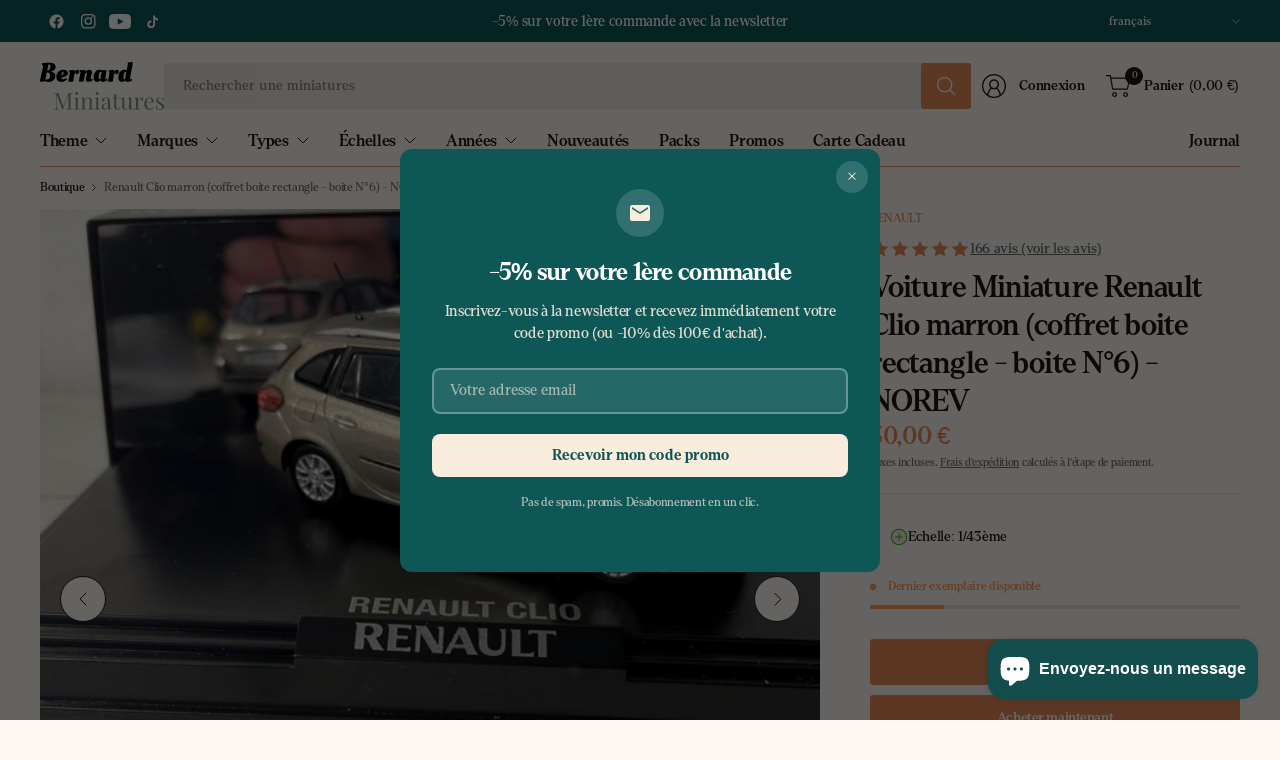

--- FILE ---
content_type: text/html; charset=utf-8
request_url: https://www.bernardminiatures.fr/products/renault-clio-marron
body_size: 76589
content:
<!doctype html><html class="no-js" lang="fr" dir="ltr">
<head>
	<meta charset="utf-8">
	<meta http-equiv="X-UA-Compatible" content="IE=edge,chrome=1">
	<meta name="viewport" content="width=device-width, initial-scale=1, maximum-scale=5, viewport-fit=cover">
	<meta name="theme-color" content="#fdf8f2">
	<link rel="canonical" href="https://www.bernardminiatures.fr/products/renault-clio-marron">
	<link rel="preconnect" href="https://cdn.shopify.com" crossorigin>
	<link rel="preload" href="https://cdn.shopify.com/s/files/1/0624/4456/8809/files/DentonTextTest-Regular.woff2?v=1740839073" as="font" type="font/woff2" crossorigin>
<link rel="preload" href="https://cdn.shopify.com/s/files/1/0624/4456/8809/files/DentonTextTest-Medium.woff2?v=1740839074" as="font" type="font/woff2" crossorigin>
<link rel="preload" href="https://cdn.shopify.com/s/files/1/0624/4456/8809/files/DentonTextTest-Bold.woff2?v=1740839073" as="font" type="font/woff2" crossorigin>
<link href="//www.bernardminiatures.fr/cdn/shop/t/31/assets/app.css?v=75283767294343077331768861225" as="style" rel="preload">
<link href="//www.bernardminiatures.fr/cdn/shop/t/31/assets/product.css?v=161871019012796973811754315215" as="style" rel="preload">
<link rel="preload" as="image" href="//www.bernardminiatures.fr/cdn/shop/files/IMG_5658.jpg?v=1758979875&width=375" imagesrcset="//www.bernardminiatures.fr/cdn/shop/files/IMG_5658.jpg?v=1758979875&width=375 375w,//www.bernardminiatures.fr/cdn/shop/files/IMG_5658.jpg?v=1758979875&width=690 690w,//www.bernardminiatures.fr/cdn/shop/files/IMG_5658.jpg?v=1758979875&width=1380 1380w" imagesizes="auto">

<link href="//www.bernardminiatures.fr/cdn/shop/t/31/assets/vendor.js?v=41477546860483910021754236000" as="script" rel="preload">
<link href="//www.bernardminiatures.fr/cdn/shop/t/31/assets/app.js?v=172174671060621222791768898261" as="script" rel="preload">
<link href="//www.bernardminiatures.fr/cdn/shop/t/31/assets/slideshow-vendor.js?v=73088757285059381971754236000" as="script" rel="preload">
<link href="//www.bernardminiatures.fr/cdn/shop/t/31/assets/product.js?v=20601914627773463321754236000" as="script" rel="preload">


<script>
window.lazySizesConfig = window.lazySizesConfig || {};
window.lazySizesConfig.expand = 500;
window.lazySizesConfig.loadMode = 1;
window.lazySizesConfig.loadHidden = false;
window.lazySizesConfig.expFactor = 1.5;
</script>


	<link rel="icon" type="image/png" href="//www.bernardminiatures.fr/cdn/shop/files/favicon_e5645365-6af1-44fd-97cd-20d8311585ea.png?crop=center&height=32&v=1718572385&width=32">

	<title>
	Renault Clio marron (boite N°6) – Voiture miniature 1/43 | Achat modèle réduit de collection &ndash; Bernard Miniatures
	</title>

	
	<meta name="description" content="Voiture miniature Renault Clio 1/43 avec boîte de protection. Modèle réduit de collection aux stocks limités. Livraison gratuite dès 75€ en France.">
	


<meta property="og:site_name" content="Bernard Miniatures">
<meta property="og:url" content="https://www.bernardminiatures.fr/products/renault-clio-marron">
<meta property="og:title" content="Renault Clio marron (boite N°6) – Voiture miniature 1/43 | Achat modèle réduit de collection">
<meta property="og:type" content="product">
<meta property="og:description" content="Voiture miniature Renault Clio 1/43 avec boîte de protection. Modèle réduit de collection aux stocks limités. Livraison gratuite dès 75€ en France."><meta property="og:image" content="http://www.bernardminiatures.fr/cdn/shop/files/IMG_5658.jpg?v=1758979875">
  <meta property="og:image:secure_url" content="https://www.bernardminiatures.fr/cdn/shop/files/IMG_5658.jpg?v=1758979875">
  <meta property="og:image:width" content="1500">
  <meta property="og:image:height" content="1125"><meta property="og:price:amount" content="30,00">
  <meta property="og:price:currency" content="EUR"><meta name="twitter:card" content="summary_large_image">
<meta name="twitter:title" content="Renault Clio marron (boite N°6) – Voiture miniature 1/43 | Achat modèle réduit de collection">
<meta name="twitter:description" content="Voiture miniature Renault Clio 1/43 avec boîte de protection. Modèle réduit de collection aux stocks limités. Livraison gratuite dès 75€ en France.">


	<link href="//www.bernardminiatures.fr/cdn/shop/t/31/assets/app.css?v=75283767294343077331768861225" rel="stylesheet" type="text/css" media="all" />

	

	<style data-shopify>
/* Denton Text - Regular (400), Medium (500), and Bold (700) weights loaded */
    @font-face {
      font-family: "Denton Text";
      src: url("https://cdn.shopify.com/s/files/1/0624/4456/8809/files/DentonTextTest-Regular.woff2?v=1740839073") format("woff2");
      font-weight: 400;
      font-style: normal;
      font-display: swap;
    }

    @font-face {
      font-family: "Denton Text";
      src: url("https://cdn.shopify.com/s/files/1/0624/4456/8809/files/DentonTextTest-Medium.woff2?v=1740839074") format("woff2");
      font-weight: 500;
      font-style: normal;
      font-display: swap;
    }

    @font-face {
      font-family: "Denton Text";
      src: url("https://cdn.shopify.com/s/files/1/0624/4456/8809/files/DentonTextTest-Bold.woff2?v=1740839073") format("woff2");
      font-weight: 700;
      font-style: normal;
      font-display: swap;
    }

	





	h1,h2,h3,h4,h5,h6,
	.h1,.h2,.h3,.h4,.h5,.h6,
	.logolink.text-logo,
	.heading-font,
	.h1-large,
	.customer-addresses .my-address .address-index {
		font-style: normal;
		font-weight: 500;
		font-family: "Denton Text", "system_ui", -apple-system, 'Segoe UI', Roboto, 'Helvetica Neue', 'Noto Sans', 'Liberation Sans', Arial, sans-serif, 'Apple Color Emoji', 'Segoe UI Emoji', 'Segoe UI Symbol', 'Noto Color Emoji';
	}
	body,
	.body-font,
	.thb-product-detail .product-title {
		font-style: normal;
		font-weight: 400;
		font-family: "Denton Text", "system_ui", -apple-system, 'Segoe UI', Roboto, 'Helvetica Neue', 'Noto Sans', 'Liberation Sans', Arial, sans-serif, 'Apple Color Emoji', 'Segoe UI Emoji', 'Segoe UI Symbol', 'Noto Color Emoji';
	}
	:root {
		--mobile-swipe-width: 75vw;
		--grid-width: 1350px;
		--grid-width-row: 1430px;
		--font-body-scale: 1.0;
		--font-body-line-height-scale: 1.0;
		--font-body-letter-spacing: -0.02em;
		--font-body-medium-weight: 500;
    --font-body-bold-weight: 700;
		--font-announcement-scale: 1.0;
		--font-heading-scale: 1.0;
		--font-heading-line-height-scale: 1.0;
		--font-heading-letter-spacing: -0.03em;
		--font-navigation-scale: 1.0;
		--font-product-title-scale: 1.0;
		--font-product-title-line-height-scale: 1.0;
		--button-letter-spacing: -0.03em;
		--button-font-scale: 1.0;

		--button-border-radius: 3px;
		--textarea-border-radius: 3px;
		--general-border-radius: 3px;

		--bg-body: #fdf8f2;
		--bg-body-rgb: 253,248,242;
		--bg-body-darken: #fbf1e5;
		--payment-terms-background-color: #fdf8f2;
		--color-body: #1c1812;
		--color-body-rgb: 28,24,18;
		--color-border: rgba(var(--color-body-rgb),0.1);
		--color-heading: #1c1812;
		--color-heading-rgb: 28,24,18;
		--color-accent: #e38a5b;
		--color-accent-rgb: 227,138,91;
		--color-overlay: #616161;
		--color-overlay-rgb: 97,97,97;
		--solid-button-background: #e38a5b;
		--solid-button-background-hover: #de743d;

		--section-spacing-mobile: 15px;
		--section-spacing-desktop: 25px;

		--color-announcement-bar-text: #ffffff;
		--color-announcement-bar-bg: #0e5757;

		--color-header-bg: #fdf8f2;
		--color-header-bg-rgb: 253,248,242;
		--color-header-text: #1c1812;
		--color-header-text-rgb: 28,24,18;
		--color-header-border: rgba(var(--color-header-text-rgb), 0.1);

		--color-price: #e38a5b;
		--color-price-discounted: #6D6D6D;

		--shopify-accelerated-checkout-button-block-size: 46px;
		--shopify-accelerated-checkout-inline-alignment: center;
		--shopify-accelerated-checkout-skeleton-animation-duration: 0.25s;
		--shopify-accelerated-checkout-button-border-radius: 3px;--color-star: #CE7979;--color-inventory-instock: #279A4B;--color-inventory-lowstock: #FB9E5B;--color-badge-sold-out: #ececec;
			--color-badge-sold-out-text: #939393;--color-badge-sale: #edc4c4;
			--color-badge-sale-text: #C33C3C;--color-badge-preorder: #f0f2ff;
			--color-badge-preorder-text: #3D5CFF;--color-footer-text: #1c1812;
		--color-footer-text-rgb: 28,24,18;
		--color-footer-bg: #fdf8f2;
	}



</style>



	<script>
		window.theme = window.theme || {};
		theme = {
			settings: {
				money_with_currency_format:"{{amount_with_comma_separator}} €",
				cart_drawer:true,
				product_id: 7558534889705,
			},
			routes: {
				root_url: '/',
				cart_url: '/cart',
				cart_add_url: '/cart/add',
				search_url: '/search',
				cart_change_url: '/cart/change',
				cart_update_url: '/cart/update',
				predictive_search_url: '/search/suggest',
			},
			variantStrings: {
        addToCart: `Ajouter au panier`,
        soldOut: `Épuisé`,
        unavailable: `Non disponible`,
        preOrder: `Pre-commander`,
      },
			strings: {
				requiresTerms: `Vous devez accepter les conditions générales de vente pour valider`,
				showMore: `Afficher plus`,
				showLess: `Afficher moins`,
				showFilters: `Afficher les filtres`,
				hideFilters: `Masquer les filtres`,
				shippingEstimatorNoResults: `Désolé, nous ne livrons pas à votre destination.`,
				shippingEstimatorOneResult: `Il y a un frais d&#39;envoi pour votre adresse:`,
				shippingEstimatorMultipleResults: `Il y a plusieurs frais d&#39;envoi pour votre adresse:`,
				shippingEstimatorError: `Une ou plusieurs erreurs se sont produites lors de la récupération des frais d&#39;envoi:`
			}
		};

		
	</script><script>
		(function() {
			var isHomepage = window.location.pathname === '/' || window.location.pathname === '';
			var isSelectionPage = window.location.pathname === '/pages/selection';
			var isAbTestPage = isHomepage || isSelectionPage;
			var flagKey = 'homepage-collection-ab-test';
			var cacheKey = 'ph_ab_' + flagKey;

			// Check cached variant first for instant redirect
			var cachedVariant = localStorage.getItem(cacheKey);
			if (isHomepage && cachedVariant === 'test') {
				window.location.replace('/pages/selection');
				return;
			}
			if (isSelectionPage && cachedVariant === 'control') {
				window.location.replace('/');
				return;
			}

			// Initialize PostHog
			!function(t,e){var o,n,p,r;e.__SV||(window.posthog=e,e._i=[],e.init=function(i,s,a){function g(t,e){var o=e.split(".");2==o.length&&(t=t[o[0]],e=o[1]),t[e]=function(){t.push([e].concat(Array.prototype.slice.call(arguments,0)))}}(p=t.createElement("script")).type="text/javascript",p.crossOrigin="anonymous",p.async=!isAbTestPage,p.src=s.api_host.replace(".i.posthog.com","-assets.i.posthog.com")+"/static/array.js",(r=t.getElementsByTagName("script")[0]).parentNode.insertBefore(p,r);var u=e;for(void 0!==a?u=e[a]=[]:a="posthog",u.people=u.people||[],u.toString=function(t){var e="posthog";return"posthog"!==a&&(e+="."+a),t||(e+=" (stub)"),e},u.people.toString=function(){return u.toString(1)+".people (stub)"},o="init capture identify".split(" "),n=0;n<o.length;n++)g(u,o[n]);e._i.push([i,s,a])},e.__SV=1)}(document,window.posthog||[]);

			posthog.init('phc_dfrb6SvOIbAoI2hVOmJzcIAZcEEZvI6rUPQ8XBZgcBW', {
				api_host: 'https://eu.i.posthog.com',
				person_profiles: 'always',
				loaded: function(posthog) {
					posthog.onFeatureFlags(function() {
						var variant = posthog.getFeatureFlag(flagKey);
						if (variant) {
							localStorage.setItem(cacheKey, variant);
							// Redirect if on wrong page for variant (first-time visitors)
							if (isHomepage && variant === 'test') {
								window.location.replace('/pages/selection');
							}
							if (isSelectionPage && variant === 'control') {
								window.location.replace('/');
							}
						}
					});
				}
			});
		})();
	</script>

	<script>window.performance && window.performance.mark && window.performance.mark('shopify.content_for_header.start');</script><meta name="google-site-verification" content="QYvCuNaBuaG7RJ00BJeQ14n2edrGLWeuf6hPp0PyKSA">
<meta name="facebook-domain-verification" content="feq0x601004ulw54maj5av8jbhthzp">
<meta id="shopify-digital-wallet" name="shopify-digital-wallet" content="/62444568809/digital_wallets/dialog">
<meta name="shopify-checkout-api-token" content="b8b4bba4ca9101f74936a877a5013cc4">
<meta id="in-context-paypal-metadata" data-shop-id="62444568809" data-venmo-supported="false" data-environment="production" data-locale="fr_FR" data-paypal-v4="true" data-currency="EUR">
<link rel="alternate" hreflang="x-default" href="https://www.bernardminiatures.fr/products/renault-clio-marron">
<link rel="alternate" hreflang="fr" href="https://www.bernardminiatures.fr/products/renault-clio-marron">
<link rel="alternate" hreflang="en" href="https://www.bernardminiatures.fr/en/products/renault-clio-marron">
<link rel="alternate" hreflang="de" href="https://www.bernardminiatures.fr/de/products/renault-clio-marron">
<link rel="alternate" hreflang="nl" href="https://www.bernardminiatures.fr/nl/products/renault-clio-marron">
<link rel="alternate" hreflang="es" href="https://www.bernardminiatures.fr/es/products/renault-clio-marron">
<link rel="alternate" hreflang="it" href="https://www.bernardminiatures.fr/it/products/renault-clio-marron">
<link rel="alternate" hreflang="pl" href="https://www.bernardminiatures.fr/pl/products/renault-clio-marron">
<link rel="alternate" hreflang="pt" href="https://www.bernardminiatures.fr/pt/products/renault-clio-marron">
<link rel="alternate" hreflang="lb" href="https://www.bernardminiatures.fr/lb/products/renault-clio-marron">
<link rel="alternate" type="application/json+oembed" href="https://www.bernardminiatures.fr/products/renault-clio-marron.oembed">
<script async="async" src="/checkouts/internal/preloads.js?locale=fr-FR"></script>
<link rel="preconnect" href="https://shop.app" crossorigin="anonymous">
<script async="async" src="https://shop.app/checkouts/internal/preloads.js?locale=fr-FR&shop_id=62444568809" crossorigin="anonymous"></script>
<script id="apple-pay-shop-capabilities" type="application/json">{"shopId":62444568809,"countryCode":"FR","currencyCode":"EUR","merchantCapabilities":["supports3DS"],"merchantId":"gid:\/\/shopify\/Shop\/62444568809","merchantName":"Bernard Miniatures","requiredBillingContactFields":["postalAddress","email","phone"],"requiredShippingContactFields":["postalAddress","email","phone"],"shippingType":"shipping","supportedNetworks":["visa","masterCard","amex","maestro"],"total":{"type":"pending","label":"Bernard Miniatures","amount":"1.00"},"shopifyPaymentsEnabled":true,"supportsSubscriptions":true}</script>
<script id="shopify-features" type="application/json">{"accessToken":"b8b4bba4ca9101f74936a877a5013cc4","betas":["rich-media-storefront-analytics"],"domain":"www.bernardminiatures.fr","predictiveSearch":true,"shopId":62444568809,"locale":"fr"}</script>
<script>var Shopify = Shopify || {};
Shopify.shop = "test-wf-shopfiy.myshopify.com";
Shopify.locale = "fr";
Shopify.currency = {"active":"EUR","rate":"1.0"};
Shopify.country = "FR";
Shopify.theme = {"name":"Pinnacle (NEW 6.0)","id":182751494468,"schema_name":"Pinnacle","schema_version":"6.0.0","theme_store_id":2852,"role":"main"};
Shopify.theme.handle = "null";
Shopify.theme.style = {"id":null,"handle":null};
Shopify.cdnHost = "www.bernardminiatures.fr/cdn";
Shopify.routes = Shopify.routes || {};
Shopify.routes.root = "/";</script>
<script type="module">!function(o){(o.Shopify=o.Shopify||{}).modules=!0}(window);</script>
<script>!function(o){function n(){var o=[];function n(){o.push(Array.prototype.slice.apply(arguments))}return n.q=o,n}var t=o.Shopify=o.Shopify||{};t.loadFeatures=n(),t.autoloadFeatures=n()}(window);</script>
<script>
  window.ShopifyPay = window.ShopifyPay || {};
  window.ShopifyPay.apiHost = "shop.app\/pay";
  window.ShopifyPay.redirectState = null;
</script>
<script id="shop-js-analytics" type="application/json">{"pageType":"product"}</script>
<script defer="defer" async type="module" src="//www.bernardminiatures.fr/cdn/shopifycloud/shop-js/modules/v2/client.init-shop-cart-sync_BcDpqI9l.fr.esm.js"></script>
<script defer="defer" async type="module" src="//www.bernardminiatures.fr/cdn/shopifycloud/shop-js/modules/v2/chunk.common_a1Rf5Dlz.esm.js"></script>
<script defer="defer" async type="module" src="//www.bernardminiatures.fr/cdn/shopifycloud/shop-js/modules/v2/chunk.modal_Djra7sW9.esm.js"></script>
<script type="module">
  await import("//www.bernardminiatures.fr/cdn/shopifycloud/shop-js/modules/v2/client.init-shop-cart-sync_BcDpqI9l.fr.esm.js");
await import("//www.bernardminiatures.fr/cdn/shopifycloud/shop-js/modules/v2/chunk.common_a1Rf5Dlz.esm.js");
await import("//www.bernardminiatures.fr/cdn/shopifycloud/shop-js/modules/v2/chunk.modal_Djra7sW9.esm.js");

  window.Shopify.SignInWithShop?.initShopCartSync?.({"fedCMEnabled":true,"windoidEnabled":true});

</script>
<script>
  window.Shopify = window.Shopify || {};
  if (!window.Shopify.featureAssets) window.Shopify.featureAssets = {};
  window.Shopify.featureAssets['shop-js'] = {"shop-cart-sync":["modules/v2/client.shop-cart-sync_BLrx53Hf.fr.esm.js","modules/v2/chunk.common_a1Rf5Dlz.esm.js","modules/v2/chunk.modal_Djra7sW9.esm.js"],"init-fed-cm":["modules/v2/client.init-fed-cm_C8SUwJ8U.fr.esm.js","modules/v2/chunk.common_a1Rf5Dlz.esm.js","modules/v2/chunk.modal_Djra7sW9.esm.js"],"shop-cash-offers":["modules/v2/client.shop-cash-offers_BBp_MjBM.fr.esm.js","modules/v2/chunk.common_a1Rf5Dlz.esm.js","modules/v2/chunk.modal_Djra7sW9.esm.js"],"shop-login-button":["modules/v2/client.shop-login-button_Dw6kG_iO.fr.esm.js","modules/v2/chunk.common_a1Rf5Dlz.esm.js","modules/v2/chunk.modal_Djra7sW9.esm.js"],"pay-button":["modules/v2/client.pay-button_BJDaAh68.fr.esm.js","modules/v2/chunk.common_a1Rf5Dlz.esm.js","modules/v2/chunk.modal_Djra7sW9.esm.js"],"shop-button":["modules/v2/client.shop-button_DBWL94V3.fr.esm.js","modules/v2/chunk.common_a1Rf5Dlz.esm.js","modules/v2/chunk.modal_Djra7sW9.esm.js"],"avatar":["modules/v2/client.avatar_BTnouDA3.fr.esm.js"],"init-windoid":["modules/v2/client.init-windoid_77FSIiws.fr.esm.js","modules/v2/chunk.common_a1Rf5Dlz.esm.js","modules/v2/chunk.modal_Djra7sW9.esm.js"],"init-shop-for-new-customer-accounts":["modules/v2/client.init-shop-for-new-customer-accounts_QoC3RJm9.fr.esm.js","modules/v2/client.shop-login-button_Dw6kG_iO.fr.esm.js","modules/v2/chunk.common_a1Rf5Dlz.esm.js","modules/v2/chunk.modal_Djra7sW9.esm.js"],"init-shop-email-lookup-coordinator":["modules/v2/client.init-shop-email-lookup-coordinator_D4ioGzPw.fr.esm.js","modules/v2/chunk.common_a1Rf5Dlz.esm.js","modules/v2/chunk.modal_Djra7sW9.esm.js"],"init-shop-cart-sync":["modules/v2/client.init-shop-cart-sync_BcDpqI9l.fr.esm.js","modules/v2/chunk.common_a1Rf5Dlz.esm.js","modules/v2/chunk.modal_Djra7sW9.esm.js"],"shop-toast-manager":["modules/v2/client.shop-toast-manager_B-eIbpHW.fr.esm.js","modules/v2/chunk.common_a1Rf5Dlz.esm.js","modules/v2/chunk.modal_Djra7sW9.esm.js"],"init-customer-accounts":["modules/v2/client.init-customer-accounts_BcBSUbIK.fr.esm.js","modules/v2/client.shop-login-button_Dw6kG_iO.fr.esm.js","modules/v2/chunk.common_a1Rf5Dlz.esm.js","modules/v2/chunk.modal_Djra7sW9.esm.js"],"init-customer-accounts-sign-up":["modules/v2/client.init-customer-accounts-sign-up_DvG__VHD.fr.esm.js","modules/v2/client.shop-login-button_Dw6kG_iO.fr.esm.js","modules/v2/chunk.common_a1Rf5Dlz.esm.js","modules/v2/chunk.modal_Djra7sW9.esm.js"],"shop-follow-button":["modules/v2/client.shop-follow-button_Dnx6fDH9.fr.esm.js","modules/v2/chunk.common_a1Rf5Dlz.esm.js","modules/v2/chunk.modal_Djra7sW9.esm.js"],"checkout-modal":["modules/v2/client.checkout-modal_BDH3MUqJ.fr.esm.js","modules/v2/chunk.common_a1Rf5Dlz.esm.js","modules/v2/chunk.modal_Djra7sW9.esm.js"],"shop-login":["modules/v2/client.shop-login_CV9Paj8R.fr.esm.js","modules/v2/chunk.common_a1Rf5Dlz.esm.js","modules/v2/chunk.modal_Djra7sW9.esm.js"],"lead-capture":["modules/v2/client.lead-capture_DGQOTB4e.fr.esm.js","modules/v2/chunk.common_a1Rf5Dlz.esm.js","modules/v2/chunk.modal_Djra7sW9.esm.js"],"payment-terms":["modules/v2/client.payment-terms_BQYK7nq4.fr.esm.js","modules/v2/chunk.common_a1Rf5Dlz.esm.js","modules/v2/chunk.modal_Djra7sW9.esm.js"]};
</script>
<script>(function() {
  var isLoaded = false;
  function asyncLoad() {
    if (isLoaded) return;
    isLoaded = true;
    var urls = ["https:\/\/ecommplugins-scripts.trustpilot.com\/v2.1\/js\/header.min.js?settings=eyJrZXkiOiJOT3pFbTA4RFRkcEUwR3RFIiwicyI6Im5vbmUifQ==\u0026shop=test-wf-shopfiy.myshopify.com","https:\/\/ecommplugins-scripts.trustpilot.com\/v2.1\/js\/success.min.js?settings=eyJrZXkiOiJOT3pFbTA4RFRkcEUwR3RFIiwicyI6Im5vbmUiLCJ0IjpbIm9yZGVycy9mdWxmaWxsZWQiXSwidiI6IiIsImEiOiIifQ==\u0026shop=test-wf-shopfiy.myshopify.com","https:\/\/ecommplugins-trustboxsettings.trustpilot.com\/test-wf-shopfiy.myshopify.com.js?settings=1754658846488\u0026shop=test-wf-shopfiy.myshopify.com"];
    for (var i = 0; i < urls.length; i++) {
      var s = document.createElement('script');
      s.type = 'text/javascript';
      s.async = true;
      s.src = urls[i];
      var x = document.getElementsByTagName('script')[0];
      x.parentNode.insertBefore(s, x);
    }
  };
  if(window.attachEvent) {
    window.attachEvent('onload', asyncLoad);
  } else {
    window.addEventListener('load', asyncLoad, false);
  }
})();</script>
<script id="__st">var __st={"a":62444568809,"offset":3600,"reqid":"1bab9ebc-328a-4eda-ba77-6169930b2acc-1769344919","pageurl":"www.bernardminiatures.fr\/products\/renault-clio-marron","u":"737c7e72cd69","p":"product","rtyp":"product","rid":7558534889705};</script>
<script>window.ShopifyPaypalV4VisibilityTracking = true;</script>
<script id="captcha-bootstrap">!function(){'use strict';const t='contact',e='account',n='new_comment',o=[[t,t],['blogs',n],['comments',n],[t,'customer']],c=[[e,'customer_login'],[e,'guest_login'],[e,'recover_customer_password'],[e,'create_customer']],r=t=>t.map((([t,e])=>`form[action*='/${t}']:not([data-nocaptcha='true']) input[name='form_type'][value='${e}']`)).join(','),a=t=>()=>t?[...document.querySelectorAll(t)].map((t=>t.form)):[];function s(){const t=[...o],e=r(t);return a(e)}const i='password',u='form_key',d=['recaptcha-v3-token','g-recaptcha-response','h-captcha-response',i],f=()=>{try{return window.sessionStorage}catch{return}},m='__shopify_v',_=t=>t.elements[u];function p(t,e,n=!1){try{const o=window.sessionStorage,c=JSON.parse(o.getItem(e)),{data:r}=function(t){const{data:e,action:n}=t;return t[m]||n?{data:e,action:n}:{data:t,action:n}}(c);for(const[e,n]of Object.entries(r))t.elements[e]&&(t.elements[e].value=n);n&&o.removeItem(e)}catch(o){console.error('form repopulation failed',{error:o})}}const l='form_type',E='cptcha';function T(t){t.dataset[E]=!0}const w=window,h=w.document,L='Shopify',v='ce_forms',y='captcha';let A=!1;((t,e)=>{const n=(g='f06e6c50-85a8-45c8-87d0-21a2b65856fe',I='https://cdn.shopify.com/shopifycloud/storefront-forms-hcaptcha/ce_storefront_forms_captcha_hcaptcha.v1.5.2.iife.js',D={infoText:'Protégé par hCaptcha',privacyText:'Confidentialité',termsText:'Conditions'},(t,e,n)=>{const o=w[L][v],c=o.bindForm;if(c)return c(t,g,e,D).then(n);var r;o.q.push([[t,g,e,D],n]),r=I,A||(h.body.append(Object.assign(h.createElement('script'),{id:'captcha-provider',async:!0,src:r})),A=!0)});var g,I,D;w[L]=w[L]||{},w[L][v]=w[L][v]||{},w[L][v].q=[],w[L][y]=w[L][y]||{},w[L][y].protect=function(t,e){n(t,void 0,e),T(t)},Object.freeze(w[L][y]),function(t,e,n,w,h,L){const[v,y,A,g]=function(t,e,n){const i=e?o:[],u=t?c:[],d=[...i,...u],f=r(d),m=r(i),_=r(d.filter((([t,e])=>n.includes(e))));return[a(f),a(m),a(_),s()]}(w,h,L),I=t=>{const e=t.target;return e instanceof HTMLFormElement?e:e&&e.form},D=t=>v().includes(t);t.addEventListener('submit',(t=>{const e=I(t);if(!e)return;const n=D(e)&&!e.dataset.hcaptchaBound&&!e.dataset.recaptchaBound,o=_(e),c=g().includes(e)&&(!o||!o.value);(n||c)&&t.preventDefault(),c&&!n&&(function(t){try{if(!f())return;!function(t){const e=f();if(!e)return;const n=_(t);if(!n)return;const o=n.value;o&&e.removeItem(o)}(t);const e=Array.from(Array(32),(()=>Math.random().toString(36)[2])).join('');!function(t,e){_(t)||t.append(Object.assign(document.createElement('input'),{type:'hidden',name:u})),t.elements[u].value=e}(t,e),function(t,e){const n=f();if(!n)return;const o=[...t.querySelectorAll(`input[type='${i}']`)].map((({name:t})=>t)),c=[...d,...o],r={};for(const[a,s]of new FormData(t).entries())c.includes(a)||(r[a]=s);n.setItem(e,JSON.stringify({[m]:1,action:t.action,data:r}))}(t,e)}catch(e){console.error('failed to persist form',e)}}(e),e.submit())}));const S=(t,e)=>{t&&!t.dataset[E]&&(n(t,e.some((e=>e===t))),T(t))};for(const o of['focusin','change'])t.addEventListener(o,(t=>{const e=I(t);D(e)&&S(e,y())}));const B=e.get('form_key'),M=e.get(l),P=B&&M;t.addEventListener('DOMContentLoaded',(()=>{const t=y();if(P)for(const e of t)e.elements[l].value===M&&p(e,B);[...new Set([...A(),...v().filter((t=>'true'===t.dataset.shopifyCaptcha))])].forEach((e=>S(e,t)))}))}(h,new URLSearchParams(w.location.search),n,t,e,['guest_login'])})(!0,!0)}();</script>
<script integrity="sha256-4kQ18oKyAcykRKYeNunJcIwy7WH5gtpwJnB7kiuLZ1E=" data-source-attribution="shopify.loadfeatures" defer="defer" src="//www.bernardminiatures.fr/cdn/shopifycloud/storefront/assets/storefront/load_feature-a0a9edcb.js" crossorigin="anonymous"></script>
<script crossorigin="anonymous" defer="defer" src="//www.bernardminiatures.fr/cdn/shopifycloud/storefront/assets/shopify_pay/storefront-65b4c6d7.js?v=20250812"></script>
<script data-source-attribution="shopify.dynamic_checkout.dynamic.init">var Shopify=Shopify||{};Shopify.PaymentButton=Shopify.PaymentButton||{isStorefrontPortableWallets:!0,init:function(){window.Shopify.PaymentButton.init=function(){};var t=document.createElement("script");t.src="https://www.bernardminiatures.fr/cdn/shopifycloud/portable-wallets/latest/portable-wallets.fr.js",t.type="module",document.head.appendChild(t)}};
</script>
<script data-source-attribution="shopify.dynamic_checkout.buyer_consent">
  function portableWalletsHideBuyerConsent(e){var t=document.getElementById("shopify-buyer-consent"),n=document.getElementById("shopify-subscription-policy-button");t&&n&&(t.classList.add("hidden"),t.setAttribute("aria-hidden","true"),n.removeEventListener("click",e))}function portableWalletsShowBuyerConsent(e){var t=document.getElementById("shopify-buyer-consent"),n=document.getElementById("shopify-subscription-policy-button");t&&n&&(t.classList.remove("hidden"),t.removeAttribute("aria-hidden"),n.addEventListener("click",e))}window.Shopify?.PaymentButton&&(window.Shopify.PaymentButton.hideBuyerConsent=portableWalletsHideBuyerConsent,window.Shopify.PaymentButton.showBuyerConsent=portableWalletsShowBuyerConsent);
</script>
<script>
  function portableWalletsCleanup(e){e&&e.src&&console.error("Failed to load portable wallets script "+e.src);var t=document.querySelectorAll("shopify-accelerated-checkout .shopify-payment-button__skeleton, shopify-accelerated-checkout-cart .wallet-cart-button__skeleton"),e=document.getElementById("shopify-buyer-consent");for(let e=0;e<t.length;e++)t[e].remove();e&&e.remove()}function portableWalletsNotLoadedAsModule(e){e instanceof ErrorEvent&&"string"==typeof e.message&&e.message.includes("import.meta")&&"string"==typeof e.filename&&e.filename.includes("portable-wallets")&&(window.removeEventListener("error",portableWalletsNotLoadedAsModule),window.Shopify.PaymentButton.failedToLoad=e,"loading"===document.readyState?document.addEventListener("DOMContentLoaded",window.Shopify.PaymentButton.init):window.Shopify.PaymentButton.init())}window.addEventListener("error",portableWalletsNotLoadedAsModule);
</script>

<script type="module" src="https://www.bernardminiatures.fr/cdn/shopifycloud/portable-wallets/latest/portable-wallets.fr.js" onError="portableWalletsCleanup(this)" crossorigin="anonymous"></script>
<script nomodule>
  document.addEventListener("DOMContentLoaded", portableWalletsCleanup);
</script>

<link id="shopify-accelerated-checkout-styles" rel="stylesheet" media="screen" href="https://www.bernardminiatures.fr/cdn/shopifycloud/portable-wallets/latest/accelerated-checkout-backwards-compat.css" crossorigin="anonymous">
<style id="shopify-accelerated-checkout-cart">
        #shopify-buyer-consent {
  margin-top: 1em;
  display: inline-block;
  width: 100%;
}

#shopify-buyer-consent.hidden {
  display: none;
}

#shopify-subscription-policy-button {
  background: none;
  border: none;
  padding: 0;
  text-decoration: underline;
  font-size: inherit;
  cursor: pointer;
}

#shopify-subscription-policy-button::before {
  box-shadow: none;
}

      </style>

<script>window.performance && window.performance.mark && window.performance.mark('shopify.content_for_header.end');</script> <!-- Header hook for plugins -->

	<script>document.documentElement.className = document.documentElement.className.replace('no-js', 'js');</script>
	<script type="application/ld+json">
{
  "@context": "https://schema.org",
  "@type": "Organization",
  "name": "BernardMiniatures",
  "url": "https://www.bernardminiatures.fr/",
  "logo": "https://www.bernardminiatures.fr/cdn/shop/files/Logo.svg?v=1717869838",
  "description": "Ventes de voitures miniatures en ligne",
  "sameAs": [
    "https://www.facebook.com/p/BernardMiniatures-100092204918191/",
    "https://www.instagram.com/bernardminiatures/"
  ],
  "aggregateRating": {
    "@type": "AggregateRating",
    "ratingValue": "4.7",
    "reviewCount": "13"
  }
}
</script>

<script type="application/ld+json">
{
  "@context": "https://schema.org",
  "@type": "WebSite",
  "name": "BernardMiniatures",
  "url": "https://www.bernardminiatures.fr/",
  "potentialAction": {
    "@type": "SearchAction",
    "target": "https://www.bernardminiatures.fr/search?q={search_term_string}",
    "query-input": "required name=search_term_string"
  }
}
</script>

<!-- TrustBox script -->
<script type="text/javascript" src="//widget.trustpilot.com/bootstrap/v5/tp.widget.bootstrap.min.js" async></script>
<!-- End TrustBox script -->
<script src="https://cdn.shopify.com/extensions/bbc99845-0068-4555-a426-a6ea21bbaa90/surecust-wishlist-93/assets/surecustwishlistbtn.js" type="text/javascript" defer="defer"></script>
<link href="https://cdn.shopify.com/extensions/bbc99845-0068-4555-a426-a6ea21bbaa90/surecust-wishlist-93/assets/surecustwishlistbtn.css" rel="stylesheet" type="text/css" media="all">
<script src="https://cdn.shopify.com/extensions/e8878072-2f6b-4e89-8082-94b04320908d/inbox-1254/assets/inbox-chat-loader.js" type="text/javascript" defer="defer"></script>
<script src="https://cdn.shopify.com/extensions/6da6ffdd-cf2b-4a18-80e5-578ff81399ca/klarna-on-site-messaging-33/assets/index.js" type="text/javascript" defer="defer"></script>
<script src="https://cdn.shopify.com/extensions/4e276193-403c-423f-833c-fefed71819cf/forms-2298/assets/shopify-forms-loader.js" type="text/javascript" defer="defer"></script>
<link href="https://monorail-edge.shopifysvc.com" rel="dns-prefetch">
<script>(function(){if ("sendBeacon" in navigator && "performance" in window) {try {var session_token_from_headers = performance.getEntriesByType('navigation')[0].serverTiming.find(x => x.name == '_s').description;} catch {var session_token_from_headers = undefined;}var session_cookie_matches = document.cookie.match(/_shopify_s=([^;]*)/);var session_token_from_cookie = session_cookie_matches && session_cookie_matches.length === 2 ? session_cookie_matches[1] : "";var session_token = session_token_from_headers || session_token_from_cookie || "";function handle_abandonment_event(e) {var entries = performance.getEntries().filter(function(entry) {return /monorail-edge.shopifysvc.com/.test(entry.name);});if (!window.abandonment_tracked && entries.length === 0) {window.abandonment_tracked = true;var currentMs = Date.now();var navigation_start = performance.timing.navigationStart;var payload = {shop_id: 62444568809,url: window.location.href,navigation_start,duration: currentMs - navigation_start,session_token,page_type: "product"};window.navigator.sendBeacon("https://monorail-edge.shopifysvc.com/v1/produce", JSON.stringify({schema_id: "online_store_buyer_site_abandonment/1.1",payload: payload,metadata: {event_created_at_ms: currentMs,event_sent_at_ms: currentMs}}));}}window.addEventListener('pagehide', handle_abandonment_event);}}());</script>
<script id="web-pixels-manager-setup">(function e(e,d,r,n,o){if(void 0===o&&(o={}),!Boolean(null===(a=null===(i=window.Shopify)||void 0===i?void 0:i.analytics)||void 0===a?void 0:a.replayQueue)){var i,a;window.Shopify=window.Shopify||{};var t=window.Shopify;t.analytics=t.analytics||{};var s=t.analytics;s.replayQueue=[],s.publish=function(e,d,r){return s.replayQueue.push([e,d,r]),!0};try{self.performance.mark("wpm:start")}catch(e){}var l=function(){var e={modern:/Edge?\/(1{2}[4-9]|1[2-9]\d|[2-9]\d{2}|\d{4,})\.\d+(\.\d+|)|Firefox\/(1{2}[4-9]|1[2-9]\d|[2-9]\d{2}|\d{4,})\.\d+(\.\d+|)|Chrom(ium|e)\/(9{2}|\d{3,})\.\d+(\.\d+|)|(Maci|X1{2}).+ Version\/(15\.\d+|(1[6-9]|[2-9]\d|\d{3,})\.\d+)([,.]\d+|)( \(\w+\)|)( Mobile\/\w+|) Safari\/|Chrome.+OPR\/(9{2}|\d{3,})\.\d+\.\d+|(CPU[ +]OS|iPhone[ +]OS|CPU[ +]iPhone|CPU IPhone OS|CPU iPad OS)[ +]+(15[._]\d+|(1[6-9]|[2-9]\d|\d{3,})[._]\d+)([._]\d+|)|Android:?[ /-](13[3-9]|1[4-9]\d|[2-9]\d{2}|\d{4,})(\.\d+|)(\.\d+|)|Android.+Firefox\/(13[5-9]|1[4-9]\d|[2-9]\d{2}|\d{4,})\.\d+(\.\d+|)|Android.+Chrom(ium|e)\/(13[3-9]|1[4-9]\d|[2-9]\d{2}|\d{4,})\.\d+(\.\d+|)|SamsungBrowser\/([2-9]\d|\d{3,})\.\d+/,legacy:/Edge?\/(1[6-9]|[2-9]\d|\d{3,})\.\d+(\.\d+|)|Firefox\/(5[4-9]|[6-9]\d|\d{3,})\.\d+(\.\d+|)|Chrom(ium|e)\/(5[1-9]|[6-9]\d|\d{3,})\.\d+(\.\d+|)([\d.]+$|.*Safari\/(?![\d.]+ Edge\/[\d.]+$))|(Maci|X1{2}).+ Version\/(10\.\d+|(1[1-9]|[2-9]\d|\d{3,})\.\d+)([,.]\d+|)( \(\w+\)|)( Mobile\/\w+|) Safari\/|Chrome.+OPR\/(3[89]|[4-9]\d|\d{3,})\.\d+\.\d+|(CPU[ +]OS|iPhone[ +]OS|CPU[ +]iPhone|CPU IPhone OS|CPU iPad OS)[ +]+(10[._]\d+|(1[1-9]|[2-9]\d|\d{3,})[._]\d+)([._]\d+|)|Android:?[ /-](13[3-9]|1[4-9]\d|[2-9]\d{2}|\d{4,})(\.\d+|)(\.\d+|)|Mobile Safari.+OPR\/([89]\d|\d{3,})\.\d+\.\d+|Android.+Firefox\/(13[5-9]|1[4-9]\d|[2-9]\d{2}|\d{4,})\.\d+(\.\d+|)|Android.+Chrom(ium|e)\/(13[3-9]|1[4-9]\d|[2-9]\d{2}|\d{4,})\.\d+(\.\d+|)|Android.+(UC? ?Browser|UCWEB|U3)[ /]?(15\.([5-9]|\d{2,})|(1[6-9]|[2-9]\d|\d{3,})\.\d+)\.\d+|SamsungBrowser\/(5\.\d+|([6-9]|\d{2,})\.\d+)|Android.+MQ{2}Browser\/(14(\.(9|\d{2,})|)|(1[5-9]|[2-9]\d|\d{3,})(\.\d+|))(\.\d+|)|K[Aa][Ii]OS\/(3\.\d+|([4-9]|\d{2,})\.\d+)(\.\d+|)/},d=e.modern,r=e.legacy,n=navigator.userAgent;return n.match(d)?"modern":n.match(r)?"legacy":"unknown"}(),u="modern"===l?"modern":"legacy",c=(null!=n?n:{modern:"",legacy:""})[u],f=function(e){return[e.baseUrl,"/wpm","/b",e.hashVersion,"modern"===e.buildTarget?"m":"l",".js"].join("")}({baseUrl:d,hashVersion:r,buildTarget:u}),m=function(e){var d=e.version,r=e.bundleTarget,n=e.surface,o=e.pageUrl,i=e.monorailEndpoint;return{emit:function(e){var a=e.status,t=e.errorMsg,s=(new Date).getTime(),l=JSON.stringify({metadata:{event_sent_at_ms:s},events:[{schema_id:"web_pixels_manager_load/3.1",payload:{version:d,bundle_target:r,page_url:o,status:a,surface:n,error_msg:t},metadata:{event_created_at_ms:s}}]});if(!i)return console&&console.warn&&console.warn("[Web Pixels Manager] No Monorail endpoint provided, skipping logging."),!1;try{return self.navigator.sendBeacon.bind(self.navigator)(i,l)}catch(e){}var u=new XMLHttpRequest;try{return u.open("POST",i,!0),u.setRequestHeader("Content-Type","text/plain"),u.send(l),!0}catch(e){return console&&console.warn&&console.warn("[Web Pixels Manager] Got an unhandled error while logging to Monorail."),!1}}}}({version:r,bundleTarget:l,surface:e.surface,pageUrl:self.location.href,monorailEndpoint:e.monorailEndpoint});try{o.browserTarget=l,function(e){var d=e.src,r=e.async,n=void 0===r||r,o=e.onload,i=e.onerror,a=e.sri,t=e.scriptDataAttributes,s=void 0===t?{}:t,l=document.createElement("script"),u=document.querySelector("head"),c=document.querySelector("body");if(l.async=n,l.src=d,a&&(l.integrity=a,l.crossOrigin="anonymous"),s)for(var f in s)if(Object.prototype.hasOwnProperty.call(s,f))try{l.dataset[f]=s[f]}catch(e){}if(o&&l.addEventListener("load",o),i&&l.addEventListener("error",i),u)u.appendChild(l);else{if(!c)throw new Error("Did not find a head or body element to append the script");c.appendChild(l)}}({src:f,async:!0,onload:function(){if(!function(){var e,d;return Boolean(null===(d=null===(e=window.Shopify)||void 0===e?void 0:e.analytics)||void 0===d?void 0:d.initialized)}()){var d=window.webPixelsManager.init(e)||void 0;if(d){var r=window.Shopify.analytics;r.replayQueue.forEach((function(e){var r=e[0],n=e[1],o=e[2];d.publishCustomEvent(r,n,o)})),r.replayQueue=[],r.publish=d.publishCustomEvent,r.visitor=d.visitor,r.initialized=!0}}},onerror:function(){return m.emit({status:"failed",errorMsg:"".concat(f," has failed to load")})},sri:function(e){var d=/^sha384-[A-Za-z0-9+/=]+$/;return"string"==typeof e&&d.test(e)}(c)?c:"",scriptDataAttributes:o}),m.emit({status:"loading"})}catch(e){m.emit({status:"failed",errorMsg:(null==e?void 0:e.message)||"Unknown error"})}}})({shopId: 62444568809,storefrontBaseUrl: "https://www.bernardminiatures.fr",extensionsBaseUrl: "https://extensions.shopifycdn.com/cdn/shopifycloud/web-pixels-manager",monorailEndpoint: "https://monorail-edge.shopifysvc.com/unstable/produce_batch",surface: "storefront-renderer",enabledBetaFlags: ["2dca8a86"],webPixelsConfigList: [{"id":"2175992132","configuration":"{\"shopId\":\"test-wf-shopfiy.myshopify.com\"}","eventPayloadVersion":"v1","runtimeContext":"STRICT","scriptVersion":"674c31de9c131805829c42a983792da6","type":"APP","apiClientId":2753413,"privacyPurposes":["ANALYTICS","MARKETING","SALE_OF_DATA"],"dataSharingAdjustments":{"protectedCustomerApprovalScopes":["read_customer_address","read_customer_email","read_customer_name","read_customer_personal_data","read_customer_phone"]}},{"id":"1098088772","configuration":"{\"subdomain\": \"test-wf-shopfiy\"}","eventPayloadVersion":"v1","runtimeContext":"STRICT","scriptVersion":"69e1bed23f1568abe06fb9d113379033","type":"APP","apiClientId":1615517,"privacyPurposes":["ANALYTICS","MARKETING","SALE_OF_DATA"],"dataSharingAdjustments":{"protectedCustomerApprovalScopes":["read_customer_address","read_customer_email","read_customer_name","read_customer_personal_data","read_customer_phone"]}},{"id":"950960452","configuration":"{\"config\":\"{\\\"pixel_id\\\":\\\"G-ERZJ80BPCF\\\",\\\"target_country\\\":\\\"FR\\\",\\\"gtag_events\\\":[{\\\"type\\\":\\\"begin_checkout\\\",\\\"action_label\\\":\\\"G-ERZJ80BPCF\\\"},{\\\"type\\\":\\\"search\\\",\\\"action_label\\\":\\\"G-ERZJ80BPCF\\\"},{\\\"type\\\":\\\"view_item\\\",\\\"action_label\\\":[\\\"G-ERZJ80BPCF\\\",\\\"MC-0SFTE87BL9\\\"]},{\\\"type\\\":\\\"purchase\\\",\\\"action_label\\\":[\\\"G-ERZJ80BPCF\\\",\\\"MC-0SFTE87BL9\\\"]},{\\\"type\\\":\\\"page_view\\\",\\\"action_label\\\":[\\\"G-ERZJ80BPCF\\\",\\\"MC-0SFTE87BL9\\\"]},{\\\"type\\\":\\\"add_payment_info\\\",\\\"action_label\\\":\\\"G-ERZJ80BPCF\\\"},{\\\"type\\\":\\\"add_to_cart\\\",\\\"action_label\\\":\\\"G-ERZJ80BPCF\\\"}],\\\"enable_monitoring_mode\\\":false}\"}","eventPayloadVersion":"v1","runtimeContext":"OPEN","scriptVersion":"b2a88bafab3e21179ed38636efcd8a93","type":"APP","apiClientId":1780363,"privacyPurposes":[],"dataSharingAdjustments":{"protectedCustomerApprovalScopes":["read_customer_address","read_customer_email","read_customer_name","read_customer_personal_data","read_customer_phone"]}},{"id":"270401860","configuration":"{\"pixel_id\":\"757359825796499\",\"pixel_type\":\"facebook_pixel\",\"metaapp_system_user_token\":\"-\"}","eventPayloadVersion":"v1","runtimeContext":"OPEN","scriptVersion":"ca16bc87fe92b6042fbaa3acc2fbdaa6","type":"APP","apiClientId":2329312,"privacyPurposes":["ANALYTICS","MARKETING","SALE_OF_DATA"],"dataSharingAdjustments":{"protectedCustomerApprovalScopes":["read_customer_address","read_customer_email","read_customer_name","read_customer_personal_data","read_customer_phone"]}},{"id":"shopify-app-pixel","configuration":"{}","eventPayloadVersion":"v1","runtimeContext":"STRICT","scriptVersion":"0450","apiClientId":"shopify-pixel","type":"APP","privacyPurposes":["ANALYTICS","MARKETING"]},{"id":"shopify-custom-pixel","eventPayloadVersion":"v1","runtimeContext":"LAX","scriptVersion":"0450","apiClientId":"shopify-pixel","type":"CUSTOM","privacyPurposes":["ANALYTICS","MARKETING"]}],isMerchantRequest: false,initData: {"shop":{"name":"Bernard Miniatures","paymentSettings":{"currencyCode":"EUR"},"myshopifyDomain":"test-wf-shopfiy.myshopify.com","countryCode":"FR","storefrontUrl":"https:\/\/www.bernardminiatures.fr"},"customer":null,"cart":null,"checkout":null,"productVariants":[{"price":{"amount":30.0,"currencyCode":"EUR"},"product":{"title":"Renault Clio marron (coffret boite rectangle - boite N°6) - NOREV","vendor":"Renault","id":"7558534889705","untranslatedTitle":"Renault Clio marron (coffret boite rectangle - boite N°6) - NOREV","url":"\/products\/renault-clio-marron","type":"Voiture"},"id":"42470083952873","image":{"src":"\/\/www.bernardminiatures.fr\/cdn\/shop\/files\/IMG_5658.jpg?v=1758979875"},"sku":null,"title":"Default Title","untranslatedTitle":"Default Title"}],"purchasingCompany":null},},"https://www.bernardminiatures.fr/cdn","fcfee988w5aeb613cpc8e4bc33m6693e112",{"modern":"","legacy":""},{"shopId":"62444568809","storefrontBaseUrl":"https:\/\/www.bernardminiatures.fr","extensionBaseUrl":"https:\/\/extensions.shopifycdn.com\/cdn\/shopifycloud\/web-pixels-manager","surface":"storefront-renderer","enabledBetaFlags":"[\"2dca8a86\"]","isMerchantRequest":"false","hashVersion":"fcfee988w5aeb613cpc8e4bc33m6693e112","publish":"custom","events":"[[\"page_viewed\",{}],[\"product_viewed\",{\"productVariant\":{\"price\":{\"amount\":30.0,\"currencyCode\":\"EUR\"},\"product\":{\"title\":\"Renault Clio marron (coffret boite rectangle - boite N°6) - NOREV\",\"vendor\":\"Renault\",\"id\":\"7558534889705\",\"untranslatedTitle\":\"Renault Clio marron (coffret boite rectangle - boite N°6) - NOREV\",\"url\":\"\/products\/renault-clio-marron\",\"type\":\"Voiture\"},\"id\":\"42470083952873\",\"image\":{\"src\":\"\/\/www.bernardminiatures.fr\/cdn\/shop\/files\/IMG_5658.jpg?v=1758979875\"},\"sku\":null,\"title\":\"Default Title\",\"untranslatedTitle\":\"Default Title\"}}]]"});</script><script>
  window.ShopifyAnalytics = window.ShopifyAnalytics || {};
  window.ShopifyAnalytics.meta = window.ShopifyAnalytics.meta || {};
  window.ShopifyAnalytics.meta.currency = 'EUR';
  var meta = {"product":{"id":7558534889705,"gid":"gid:\/\/shopify\/Product\/7558534889705","vendor":"Renault","type":"Voiture","handle":"renault-clio-marron","variants":[{"id":42470083952873,"price":3000,"name":"Renault Clio marron (coffret boite rectangle - boite N°6) - NOREV","public_title":null,"sku":null}],"remote":false},"page":{"pageType":"product","resourceType":"product","resourceId":7558534889705,"requestId":"1bab9ebc-328a-4eda-ba77-6169930b2acc-1769344919"}};
  for (var attr in meta) {
    window.ShopifyAnalytics.meta[attr] = meta[attr];
  }
</script>
<script class="analytics">
  (function () {
    var customDocumentWrite = function(content) {
      var jquery = null;

      if (window.jQuery) {
        jquery = window.jQuery;
      } else if (window.Checkout && window.Checkout.$) {
        jquery = window.Checkout.$;
      }

      if (jquery) {
        jquery('body').append(content);
      }
    };

    var hasLoggedConversion = function(token) {
      if (token) {
        return document.cookie.indexOf('loggedConversion=' + token) !== -1;
      }
      return false;
    }

    var setCookieIfConversion = function(token) {
      if (token) {
        var twoMonthsFromNow = new Date(Date.now());
        twoMonthsFromNow.setMonth(twoMonthsFromNow.getMonth() + 2);

        document.cookie = 'loggedConversion=' + token + '; expires=' + twoMonthsFromNow;
      }
    }

    var trekkie = window.ShopifyAnalytics.lib = window.trekkie = window.trekkie || [];
    if (trekkie.integrations) {
      return;
    }
    trekkie.methods = [
      'identify',
      'page',
      'ready',
      'track',
      'trackForm',
      'trackLink'
    ];
    trekkie.factory = function(method) {
      return function() {
        var args = Array.prototype.slice.call(arguments);
        args.unshift(method);
        trekkie.push(args);
        return trekkie;
      };
    };
    for (var i = 0; i < trekkie.methods.length; i++) {
      var key = trekkie.methods[i];
      trekkie[key] = trekkie.factory(key);
    }
    trekkie.load = function(config) {
      trekkie.config = config || {};
      trekkie.config.initialDocumentCookie = document.cookie;
      var first = document.getElementsByTagName('script')[0];
      var script = document.createElement('script');
      script.type = 'text/javascript';
      script.onerror = function(e) {
        var scriptFallback = document.createElement('script');
        scriptFallback.type = 'text/javascript';
        scriptFallback.onerror = function(error) {
                var Monorail = {
      produce: function produce(monorailDomain, schemaId, payload) {
        var currentMs = new Date().getTime();
        var event = {
          schema_id: schemaId,
          payload: payload,
          metadata: {
            event_created_at_ms: currentMs,
            event_sent_at_ms: currentMs
          }
        };
        return Monorail.sendRequest("https://" + monorailDomain + "/v1/produce", JSON.stringify(event));
      },
      sendRequest: function sendRequest(endpointUrl, payload) {
        // Try the sendBeacon API
        if (window && window.navigator && typeof window.navigator.sendBeacon === 'function' && typeof window.Blob === 'function' && !Monorail.isIos12()) {
          var blobData = new window.Blob([payload], {
            type: 'text/plain'
          });

          if (window.navigator.sendBeacon(endpointUrl, blobData)) {
            return true;
          } // sendBeacon was not successful

        } // XHR beacon

        var xhr = new XMLHttpRequest();

        try {
          xhr.open('POST', endpointUrl);
          xhr.setRequestHeader('Content-Type', 'text/plain');
          xhr.send(payload);
        } catch (e) {
          console.log(e);
        }

        return false;
      },
      isIos12: function isIos12() {
        return window.navigator.userAgent.lastIndexOf('iPhone; CPU iPhone OS 12_') !== -1 || window.navigator.userAgent.lastIndexOf('iPad; CPU OS 12_') !== -1;
      }
    };
    Monorail.produce('monorail-edge.shopifysvc.com',
      'trekkie_storefront_load_errors/1.1',
      {shop_id: 62444568809,
      theme_id: 182751494468,
      app_name: "storefront",
      context_url: window.location.href,
      source_url: "//www.bernardminiatures.fr/cdn/s/trekkie.storefront.8d95595f799fbf7e1d32231b9a28fd43b70c67d3.min.js"});

        };
        scriptFallback.async = true;
        scriptFallback.src = '//www.bernardminiatures.fr/cdn/s/trekkie.storefront.8d95595f799fbf7e1d32231b9a28fd43b70c67d3.min.js';
        first.parentNode.insertBefore(scriptFallback, first);
      };
      script.async = true;
      script.src = '//www.bernardminiatures.fr/cdn/s/trekkie.storefront.8d95595f799fbf7e1d32231b9a28fd43b70c67d3.min.js';
      first.parentNode.insertBefore(script, first);
    };
    trekkie.load(
      {"Trekkie":{"appName":"storefront","development":false,"defaultAttributes":{"shopId":62444568809,"isMerchantRequest":null,"themeId":182751494468,"themeCityHash":"3036746259720138504","contentLanguage":"fr","currency":"EUR","eventMetadataId":"494db5f0-3814-4fb4-8eb8-4f70d6f9df7d"},"isServerSideCookieWritingEnabled":true,"monorailRegion":"shop_domain","enabledBetaFlags":["65f19447"]},"Session Attribution":{},"S2S":{"facebookCapiEnabled":true,"source":"trekkie-storefront-renderer","apiClientId":580111}}
    );

    var loaded = false;
    trekkie.ready(function() {
      if (loaded) return;
      loaded = true;

      window.ShopifyAnalytics.lib = window.trekkie;

      var originalDocumentWrite = document.write;
      document.write = customDocumentWrite;
      try { window.ShopifyAnalytics.merchantGoogleAnalytics.call(this); } catch(error) {};
      document.write = originalDocumentWrite;

      window.ShopifyAnalytics.lib.page(null,{"pageType":"product","resourceType":"product","resourceId":7558534889705,"requestId":"1bab9ebc-328a-4eda-ba77-6169930b2acc-1769344919","shopifyEmitted":true});

      var match = window.location.pathname.match(/checkouts\/(.+)\/(thank_you|post_purchase)/)
      var token = match? match[1]: undefined;
      if (!hasLoggedConversion(token)) {
        setCookieIfConversion(token);
        window.ShopifyAnalytics.lib.track("Viewed Product",{"currency":"EUR","variantId":42470083952873,"productId":7558534889705,"productGid":"gid:\/\/shopify\/Product\/7558534889705","name":"Renault Clio marron (coffret boite rectangle - boite N°6) - NOREV","price":"30.00","sku":null,"brand":"Renault","variant":null,"category":"Voiture","nonInteraction":true,"remote":false},undefined,undefined,{"shopifyEmitted":true});
      window.ShopifyAnalytics.lib.track("monorail:\/\/trekkie_storefront_viewed_product\/1.1",{"currency":"EUR","variantId":42470083952873,"productId":7558534889705,"productGid":"gid:\/\/shopify\/Product\/7558534889705","name":"Renault Clio marron (coffret boite rectangle - boite N°6) - NOREV","price":"30.00","sku":null,"brand":"Renault","variant":null,"category":"Voiture","nonInteraction":true,"remote":false,"referer":"https:\/\/www.bernardminiatures.fr\/products\/renault-clio-marron"});
      }
    });


        var eventsListenerScript = document.createElement('script');
        eventsListenerScript.async = true;
        eventsListenerScript.src = "//www.bernardminiatures.fr/cdn/shopifycloud/storefront/assets/shop_events_listener-3da45d37.js";
        document.getElementsByTagName('head')[0].appendChild(eventsListenerScript);

})();</script>
  <script>
  if (!window.ga || (window.ga && typeof window.ga !== 'function')) {
    window.ga = function ga() {
      (window.ga.q = window.ga.q || []).push(arguments);
      if (window.Shopify && window.Shopify.analytics && typeof window.Shopify.analytics.publish === 'function') {
        window.Shopify.analytics.publish("ga_stub_called", {}, {sendTo: "google_osp_migration"});
      }
      console.error("Shopify's Google Analytics stub called with:", Array.from(arguments), "\nSee https://help.shopify.com/manual/promoting-marketing/pixels/pixel-migration#google for more information.");
    };
    if (window.Shopify && window.Shopify.analytics && typeof window.Shopify.analytics.publish === 'function') {
      window.Shopify.analytics.publish("ga_stub_initialized", {}, {sendTo: "google_osp_migration"});
    }
  }
</script>
<script
  defer
  src="https://www.bernardminiatures.fr/cdn/shopifycloud/perf-kit/shopify-perf-kit-3.0.4.min.js"
  data-application="storefront-renderer"
  data-shop-id="62444568809"
  data-render-region="gcp-us-east1"
  data-page-type="product"
  data-theme-instance-id="182751494468"
  data-theme-name="Pinnacle"
  data-theme-version="6.0.0"
  data-monorail-region="shop_domain"
  data-resource-timing-sampling-rate="10"
  data-shs="true"
  data-shs-beacon="true"
  data-shs-export-with-fetch="true"
  data-shs-logs-sample-rate="1"
  data-shs-beacon-endpoint="https://www.bernardminiatures.fr/api/collect"
></script>
</head><body class="button-uppercase-false navigation-uppercase-false product-title-uppercase-false compare-false template-product template-product">
	<a class="screen-reader-shortcut" href="#main-content">Ignorer et passer au contenu</a>
	<div id="wrapper"><!-- BEGIN sections: header-group -->
<div id="shopify-section-sections--25454787363140__announcement-bar" class="shopify-section shopify-section-group-header-group header-announcement-bar"><link href="//www.bernardminiatures.fr/cdn/shop/t/31/assets/announcement-bar.css?v=119098684037608345461767562498" rel="stylesheet" type="text/css" media="all" /><aside class="announcement-bar">
	<div class="announcement-bar--inner">
		<div class="announcement-bar--left"><ul class="social-links">
	
	<li><a href="https://www.facebook.com/people/BernardMiniatures/100092204918191/" class="social facebook" target="_blank" rel="noreferrer" title="Facebook">
<svg aria-hidden="true" focusable="false" width="16" height="16" class="icon icon-facebook" viewBox="0 0 16 16" fill="var(--color-body)">
<path d="M15.5 8.0455C15.5 3.878 12.1425 0.5 8 0.5C3.8575 0.5 0.5 3.878 0.5 8.0455C0.5 11.8125 3.242 14.934 6.828 15.5V10.227H4.924V8.045H6.828V6.383C6.828 4.492 7.9475 3.447 9.661 3.447C10.481 3.447 11.34 3.5945 11.34 3.5945V5.4515H10.3935C9.462 5.4515 9.172 6.0335 9.172 6.6305V8.0455H11.252L10.9195 10.2265H9.172V15.5C12.758 14.934 15.5 11.8125 15.5 8.0455Z" />
</svg>
</a></li>
	
	
	
	<li><a href="https://www.instagram.com/bernardminiatures/" class="social instagram" target="_blank" rel="noreferrer" title="Instagram">
<svg aria-hidden="true" focusable="false" role="presentation" class="icon icon-instagram" viewBox="0 0 18 18">
  <path fill="var(--color-body)" d="M8.77 1.58c2.34 0 2.62.01 3.54.05.86.04 1.32.18 1.63.3.41.17.7.35 1.01.66.3.3.5.6.65 1 .12.32.27.78.3 1.64.05.92.06 1.2.06 3.54s-.01 2.62-.05 3.54a4.79 4.79 0 01-.3 1.63c-.17.41-.35.7-.66 1.01-.3.3-.6.5-1.01.66-.31.12-.77.26-1.63.3-.92.04-1.2.05-3.54.05s-2.62 0-3.55-.05a4.79 4.79 0 01-1.62-.3c-.42-.16-.7-.35-1.01-.66-.31-.3-.5-.6-.66-1a4.87 4.87 0 01-.3-1.64c-.04-.92-.05-1.2-.05-3.54s0-2.62.05-3.54c.04-.86.18-1.32.3-1.63.16-.41.35-.7.66-1.01.3-.3.6-.5 1-.65.32-.12.78-.27 1.63-.3.93-.05 1.2-.06 3.55-.06zm0-1.58C6.39 0 6.09.01 5.15.05c-.93.04-1.57.2-2.13.4-.57.23-1.06.54-1.55 1.02C1 1.96.7 2.45.46 3.02c-.22.56-.37 1.2-.4 2.13C0 6.1 0 6.4 0 8.77s.01 2.68.05 3.61c.04.94.2 1.57.4 2.13.23.58.54 1.07 1.02 1.56.49.48.98.78 1.55 1.01.56.22 1.2.37 2.13.4.94.05 1.24.06 3.62.06 2.39 0 2.68-.01 3.62-.05.93-.04 1.57-.2 2.13-.41a4.27 4.27 0 001.55-1.01c.49-.49.79-.98 1.01-1.56.22-.55.37-1.19.41-2.13.04-.93.05-1.23.05-3.61 0-2.39 0-2.68-.05-3.62a6.47 6.47 0 00-.4-2.13 4.27 4.27 0 00-1.02-1.55A4.35 4.35 0 0014.52.46a6.43 6.43 0 00-2.13-.41A69 69 0 008.77 0z"/>
  <path fill="var(--color-body)" d="M8.8 4a4.5 4.5 0 100 9 4.5 4.5 0 000-9zm0 7.43a2.92 2.92 0 110-5.85 2.92 2.92 0 010 5.85zM13.43 5a1.05 1.05 0 100-2.1 1.05 1.05 0 000 2.1z">
</svg>
</a></li>
	
	
	<li><a href="https://www.youtube.com/@BernardMiniatures" class="social youtube" target="_blank" rel="noreferrer" title="YouTube">
<svg aria-hidden="true" focusable="false" role="presentation" class="icon icon-youtube" viewBox="0 0 100 70">
  <path d="M98 11c2 7.7 2 24 2 24s0 16.3-2 24a12.5 12.5 0 01-9 9c-7.7 2-39 2-39 2s-31.3 0-39-2a12.5 12.5 0 01-9-9c-2-7.7-2-24-2-24s0-16.3 2-24c1.2-4.4 4.6-7.8 9-9 7.7-2 39-2 39-2s31.3 0 39 2c4.4 1.2 7.8 4.6 9 9zM40 50l26-15-26-15v30z" fill="var(--color-body)">
</svg>
</a></li>
	
	
	
	
	<li><a href="https://www.tiktok.com/@bernardminiatures" class="social tiktok" target="_blank" rel="noreferrer" title="TikTok">
<svg role="presentation" focusable="false" width="27" height="27" class="icon icon-tiktok" viewBox="0 0 23 23">
  <path d="M20.027 10.168a5.125 5.125 0 0 1-4.76-2.294v7.893a5.833 5.833 0 1 1-5.834-5.834c.122 0 .241.011.361.019v2.874c-.12-.014-.237-.036-.36-.036a2.977 2.977 0 0 0 0 5.954c1.644 0 3.096-1.295 3.096-2.94L12.56 2.4h2.75a5.122 5.122 0 0 0 4.72 4.573v3.195" fill="var(--color-body)"></path>
</svg>
</a></li>
	
	
	
</ul>
</div>
		<div class="announcement-bar--center"><announcement-carousel class="announcement-carousel" data-speed="4000">
					<div class="announcement-carousel--slides"><div class="announcement-carousel--slide active rte" ><p>Livraison gratuite dès 45€ en point relais</p></div><div class="announcement-carousel--slide rte" ><p>-5% sur votre 1ère commande avec la newsletter</p></div><div class="announcement-carousel--slide rte" ><p>Économisez avec nos packs de miniatures</p></div></div>
				</announcement-carousel></div>
		<div class="announcement-bar--right">
			<div class="no-js-hidden"><localization-form class="thb-localization-forms "><form method="post" action="/localization" id="HeaderLocalization" accept-charset="UTF-8" class="shopify-localization-form" enctype="multipart/form-data"><input type="hidden" name="form_type" value="localization" /><input type="hidden" name="utf8" value="✓" /><input type="hidden" name="_method" value="put" /><input type="hidden" name="return_to" value="/products/renault-clio-marron" /><resize-select class="select">
			<label for="thb-language-code-HeaderLocalization" class="visually-hidden">Mettre à jour le pays/la région</label>
			<select id="thb-language-code-HeaderLocalization" name="locale_code" class="thb-language-code resize-select"><option value="fr" selected="selected">français</option><option value="en">English</option><option value="de">Deutsch</option><option value="nl">Nederlands</option><option value="es">Español</option><option value="it">Italiano</option><option value="pl">Polski</option><option value="pt-PT">português (Portugal)</option><option value="lb">Lëtzebuergesch</option></select>
			<div class="select-arrow">
<svg width="12" height="7" viewBox="0 0 12 7" fill="none">
<path d="M11 1L6 6L1 1" stroke="var(--color-body)" stroke-linecap="round" stroke-linejoin="round"/>
</svg>
</div>
		</resize-select><noscript>
			<button class="text-button">Mettre à jour le pays/la région</button>
		</noscript></form></localization-form></div>
		</div>
	</div>
</aside><script>
	class AnnouncementCarousel extends HTMLElement {
		constructor() {
			super();
			this.slides = this.querySelectorAll('.announcement-carousel--slide');
			this.currentIndex = 0;
			this.speed = parseInt(this.dataset.speed) || 4000;
			if (this.slides.length > 1) {
				this.startAutoplay();
			}
		}

		startAutoplay() {
			this.interval = setInterval(() => this.nextSlide(), this.speed);
		}

		nextSlide() {
			this.slides[this.currentIndex].classList.remove('active');
			this.currentIndex = (this.currentIndex + 1) % this.slides.length;
			this.slides[this.currentIndex].classList.add('active');
		}
	}
	customElements.define('announcement-carousel', AnnouncementCarousel);
</script>
<style> #shopify-section-sections--25454787363140__announcement-bar .announcement-bar {position: relative; z-index: 32;} #shopify-section-sections--25454787363140__announcement-bar .thb-localization-forms {height: 40px;} #shopify-section-sections--25454787363140__announcement-bar #thb-language-code-HeaderLocalization {width: auto !important;} </style></div><div id="shopify-section-sections--25454787363140__header" class="shopify-section shopify-section-group-header-group header-section">


<theme-header
  id="header"
  class="header style1 header--shadow-small header-sticky--active"
><style data-shopify>:root {
    	--logo-height: 48px;
    	--logo-height-mobile: 36px;
    }
    </style><div class="header--inner"><div class="thb-header-mobile-left">
	<details class="mobile-toggle-wrapper">
		<summary class="mobile-toggle">
			<span></span>
			<span></span>
			<span></span>
		</summary><nav id="mobile-menu" class="mobile-menu-drawer" role="dialog" tabindex="-1">
	<div class="mobile-menu-drawer--inner"><ul class="mobile-menu"><li><details class="link-container">
							<summary class="parent-link">Theme<span>
<svg width="7" height="12" viewBox="0 0 7 12" fill="none">
<path d="M1 1L6 6L1 11" stroke="var(--color-header-text, --color-body)" stroke-linecap="round" stroke-linejoin="round"/>
</svg>
</span></summary>
							<ul class="sub-menu">
								<li class="parent-link-back">
									<button class="parent-link-back--button"><span>
<svg width="7" height="11" viewBox="0 0 7 11" fill="none">
<path d="M6 10.5L1 5.5L6 0.5" stroke="var(--color-header-text, --color-body)" stroke-linecap="round" stroke-linejoin="round"/>
</svg>
</span> Theme</button>
								</li><li><details class="link-container">
												<summary>Voitures Françaises<span>
<svg width="12" height="7" viewBox="0 0 12 7" fill="none">
<path d="M11 1L6 6L1 1" stroke="var(--color-header-text, --color-body)" stroke-linecap="round" stroke-linejoin="round"/>
</svg>
</span></summary>
												<ul class="sub-menu" tabindex="-1"><li>
															<a href="/collections/voitures-miniatures-citroen" title="Citroen (DS, 2 CV, Traction...)" role="menuitem">Citroen (DS, 2 CV, Traction...) </a>
														</li><li>
															<a href="/collections/voitures-miniatures-renault" title="Renault (4CV, Apline, R4, R5, ...)" role="menuitem">Renault (4CV, Apline, R4, R5, ...) </a>
														</li><li>
															<a href="/collections/voitures-miniatures-marque-peugeot" title="Peugeot (203, 403, 404, ...)" role="menuitem">Peugeot (203, 403, 404, ...) </a>
														</li><li>
															<a href="/collections/voitures-miniatures-marque-simca" title="Simca /Talbot" role="menuitem">Simca /Talbot </a>
														</li><li>
															<a href="/collections/voitures-miniatures-marque-panhard" title="Panhard" role="menuitem">Panhard </a>
														</li></ul>
											</details></li><li><details class="link-container">
												<summary>Voitures Etrangères<span>
<svg width="12" height="7" viewBox="0 0 12 7" fill="none">
<path d="M11 1L6 6L1 1" stroke="var(--color-header-text, --color-body)" stroke-linecap="round" stroke-linejoin="round"/>
</svg>
</span></summary>
												<ul class="sub-menu" tabindex="-1"><li>
															<a href="/collections/voitures-miniatures-allemandes" title="Allemandes (Mercedes, BMW, Porsche...)" role="menuitem">Allemandes (Mercedes, BMW, Porsche...) </a>
														</li><li>
															<a href="/collections/voitures-miniatures-italiennes" title="Italiennes (Ferrari, Fiat, Alfa Romeo...)" role="menuitem">Italiennes (Ferrari, Fiat, Alfa Romeo...) </a>
														</li><li>
															<a href="/collections/voitures-miniatures-britanniques" title="Britanniques (Jaguar, Mini...)" role="menuitem">Britanniques (Jaguar, Mini...) </a>
														</li><li>
															<a href="/collections/voitures-miniatures-autres-marques-etrangeres" title="Autres Marques Étrangères" role="menuitem">Autres Marques Étrangères </a>
														</li></ul>
											</details></li><li><details class="link-container">
												<summary>Sport & Competition<span>
<svg width="12" height="7" viewBox="0 0 12 7" fill="none">
<path d="M11 1L6 6L1 1" stroke="var(--color-header-text, --color-body)" stroke-linecap="round" stroke-linejoin="round"/>
</svg>
</span></summary>
												<ul class="sub-menu" tabindex="-1"><li>
															<a href="/collections/voitures-miniatures-24-heures-du-mans" title="24h du Mans" role="menuitem">24h du Mans </a>
														</li><li>
															<a href="/collections/voitures-miniatures-formule-1" title="Formule 1" role="menuitem">Formule 1 </a>
														</li><li>
															<a href="/collections/voitures-miniatures-alpine-renault" title="Alpine Renault" role="menuitem">Alpine Renault </a>
														</li><li>
															<a href="/collections/voitures-miniatures-rallye" title="Rallye" role="menuitem">Rallye </a>
														</li><li>
															<a href="/collections/voitures-miniatures-rallye-paris-dakar" title="Rallye Paris Dakar" role="menuitem">Rallye Paris Dakar </a>
														</li><li>
															<a href="/collections/voitures-miniatures-autres-sportives" title="Autre voitures sportives" role="menuitem">Autre voitures sportives </a>
														</li><li>
															<a href="/collections/voitures-miniatures-collection-michel-vaillant" title="Collection Michel Vaillant" role="menuitem">Collection Michel Vaillant </a>
														</li></ul>
											</details></li><li><details class="link-container">
												<summary>Métiers<span>
<svg width="12" height="7" viewBox="0 0 12 7" fill="none">
<path d="M11 1L6 6L1 1" stroke="var(--color-header-text, --color-body)" stroke-linecap="round" stroke-linejoin="round"/>
</svg>
</span></summary>
												<ul class="sub-menu" tabindex="-1"><li>
															<a href="/collections/voitures-miniatures-militaire" title="Militaire" role="menuitem">Militaire </a>
														</li><li>
															<a href="/collections/voitures-miniatures-police-et-gendarmerie" title="Police &amp; Gendarmerie" role="menuitem">Police & Gendarmerie </a>
														</li><li>
															<a href="/collections/voitures-miniatures-poste-et-edf" title="Poste &amp; EDF" role="menuitem">Poste & EDF </a>
														</li><li>
															<a href="/collections/voitures-miniatures-services-publics" title="Services publics (autre)" role="menuitem">Services publics (autre) </a>
														</li><li>
															<a href="/collections/voitures-miniatures-commerciales" title="Commercial (taxis, entreprise)" role="menuitem">Commercial (taxis, entreprise) </a>
														</li></ul>
											</details></li><li><details class="link-container">
												<summary>Époques<span>
<svg width="12" height="7" viewBox="0 0 12 7" fill="none">
<path d="M11 1L6 6L1 1" stroke="var(--color-header-text, --color-body)" stroke-linecap="round" stroke-linejoin="round"/>
</svg>
</span></summary>
												<ul class="sub-menu" tabindex="-1"><li>
															<a href="/collections/voitures-miniatures-anciennes" title="Véhicules anciens (Avant 1950)" role="menuitem">Véhicules anciens (Avant 1950) </a>
														</li><li>
															<a href="/collections/voitures-miniatures-retros-de-1980-a-1999" title="Rétros (1980-1999)" role="menuitem">Rétros (1980-1999) </a>
														</li></ul>
											</details></li><li>
									
<div class="mega-menu-promotions">
												<strong class="mega-menu-heading">Promoted collections</strong>
												<div class="mega-menu-collections mega-menu-collections--layout-columns"></div>
											</div>
										
									</li></ul>
						</details></li><li><details class="link-container">
							<summary class="parent-link">Marques<span>
<svg width="7" height="12" viewBox="0 0 7 12" fill="none">
<path d="M1 1L6 6L1 11" stroke="var(--color-header-text, --color-body)" stroke-linecap="round" stroke-linejoin="round"/>
</svg>
</span></summary>
							<ul class="sub-menu">
								<li class="parent-link-back">
									<button class="parent-link-back--button"><span>
<svg width="7" height="11" viewBox="0 0 7 11" fill="none">
<path d="M6 10.5L1 5.5L6 0.5" stroke="var(--color-header-text, --color-body)" stroke-linecap="round" stroke-linejoin="round"/>
</svg>
</span> Marques</button>
								</li><li><details class="link-container">
												<summary>A–C
													<span>
<svg width="12" height="7" viewBox="0 0 12 7" fill="none">
<path d="M11 1L6 6L1 1" stroke="var(--color-header-text, --color-body)" stroke-linecap="round" stroke-linejoin="round"/>
</svg>
</span>
												</summary>
												<div class="mega-menu-sidebar--content">
													<ul class="sub-menu" tabindex="-1"><li>
																<a href="/collections/voitures-miniatures-marque-abarth" class="mega-menu-sidebar--content-container"><div class="mega-menu-sidebar--content-image">
<img class="lazyload " width="1024" height="1024" data-sizes="auto" src="//www.bernardminiatures.fr/cdn/shop/files/simca-abarth-1150-s-grise-de-1963-voiture-miniature-clean.png?crop=center&height=20&v=1750252590&width=20" data-srcset="//www.bernardminiatures.fr/cdn/shop/files/simca-abarth-1150-s-grise-de-1963-voiture-miniature-clean.png?v=1750252590&width=237 237w" fetchpriority="low" alt="Photo professionnelle de la voiture miniature Simca Abarth 1150 S Grise De 1963 - Image clean haute qualité" style="object-position: 50.0% 50.0%;" /></div><span>Abarth</span>
																</a>
															</li><li>
																<a href="/collections/voitures-miniatures-marque-alfa-romeo" class="mega-menu-sidebar--content-container"><div class="mega-menu-sidebar--content-image">
<img class="lazyload " width="1024" height="1024" data-sizes="auto" src="//www.bernardminiatures.fr/cdn/shop/files/generated-15423665930564-1767383027182.png?crop=center&height=20&v=1767383032&width=20" data-srcset="//www.bernardminiatures.fr/cdn/shop/files/generated-15423665930564-1767383027182.png?v=1767383032&width=237 237w" fetchpriority="low" alt="Voiture miniature - Alfa Roméo GT bleue - Burago" style="object-position: 50.0% 50.0%;" /></div><span>Alfa Roméo</span>
																</a>
															</li><li>
																<a href="/collections/voitures-miniatures-marque-aston-martin" class="mega-menu-sidebar--content-container"><div class="mega-menu-sidebar--content-image">
<img class="lazyload " width="1024" height="1024" data-sizes="auto" src="//www.bernardminiatures.fr/cdn/shop/files/generated-15420918661444-1766963341605.png?crop=center&height=20&v=1766963345&width=20" data-srcset="//www.bernardminiatures.fr/cdn/shop/files/generated-15420918661444-1766963341605.png?v=1766963345&width=237 237w" fetchpriority="low" alt="Voiture miniature - Aston Martin DBR9 bleue et blanche numéro 33 - 500 kms de Dijon de 2006" style="object-position: 50.0% 50.0%;" /></div><span>Aston Martin</span>
																</a>
															</li><li>
																<a href="/collections/voitures-miniatures-marque-audi" class="mega-menu-sidebar--content-container"><div class="mega-menu-sidebar--content-image">
<img class="lazyload " width="1200" height="896" data-sizes="auto" src="//www.bernardminiatures.fr/cdn/shop/files/generated-15419212988740-1766875889750.png?crop=center&height=20&v=1766875894&width=20" data-srcset="//www.bernardminiatures.fr/cdn/shop/files/generated-15419212988740-1766875889750.png?v=1766875894&width=237 237w" fetchpriority="low" alt="Voiture miniature - Audi R10 TDI grise et orange numéro 15 - 24 heures du Mans de 2009" style="object-position: 50.0% 50.0%;" /></div><span>Audi</span>
																</a>
															</li><li>
																<a href="/collections/voitures-miniatures-marque-austin" class="mega-menu-sidebar--content-container"><div class="mega-menu-sidebar--content-image">
<img class="lazyload " width="1024" height="1024" data-sizes="auto" src="//www.bernardminiatures.fr/cdn/shop/files/generated-15434120134980-1768475245133.png?crop=center&height=20&v=1768475249&width=20" data-srcset="//www.bernardminiatures.fr/cdn/shop/files/generated-15434120134980-1768475245133.png?v=1768475249&width=237 237w" fetchpriority="low" alt="Voiture miniature - Austin mini bleue - La Nationale 7 - la route bleue" style="object-position: 50.0% 50.0%;" /></div><span>Austin</span>
																</a>
															</li><li>
																<a href="/collections/voitures-miniatures-marque-auto-de-course" class="mega-menu-sidebar--content-container"><div class="mega-menu-sidebar--content-image">
<img class="lazyload " width="1024" height="1024" data-sizes="auto" src="//www.bernardminiatures.fr/cdn/shop/files/auto-de-course-orange-et-vert-dinky-toys-editions-atlas-voiture-miniature-clean.png?crop=center&height=20&v=1750249945&width=20" data-srcset="//www.bernardminiatures.fr/cdn/shop/files/auto-de-course-orange-et-vert-dinky-toys-editions-atlas-voiture-miniature-clean.png?v=1750249945&width=237 237w" fetchpriority="low" alt="Photo professionnelle de la voiture miniature Auto De Course Orange Et Vert Dinky Toys Editions Atlas - Image clean haute qualité" style="object-position: 50.0% 50.0%;" /></div><span>Auto de course</span>
																</a>
															</li><li>
																<a href="/collections/voitures-miniatures-marque-auto-union" class="mega-menu-sidebar--content-container"><div class="mega-menu-sidebar--content-image">
<img class="lazyload " width="1024" height="1024" data-sizes="auto" src="//www.bernardminiatures.fr/cdn/shop/files/clean-product-15172647944516.png?crop=center&height=20&v=1750938792&width=20" data-srcset="//www.bernardminiatures.fr/cdn/shop/files/clean-product-15172647944516.png?v=1750938792&width=237 237w" fetchpriority="low" alt="Auto Union tipo D HP 420 de 19387 grise numéro 4 - voiture de course (Brumm R109) - Image haute qualité" style="object-position: 50.0% 50.0%;" /></div><span>Auto Union</span>
																</a>
															</li><li>
																<a href="/collections/voitures-miniatures-marque-autres" class="mega-menu-sidebar--content-container"><div class="mega-menu-sidebar--content-image">
<img class="lazyload " width="1024" height="1024" data-sizes="auto" src="//www.bernardminiatures.fr/cdn/shop/files/buggy-sunhill-n-129-rallye-paris-dakar-1979-voiture-miniature-clean.png?crop=center&height=20&v=1750253716&width=20" data-srcset="//www.bernardminiatures.fr/cdn/shop/files/buggy-sunhill-n-129-rallye-paris-dakar-1979-voiture-miniature-clean.png?v=1750253716&width=237 237w" fetchpriority="low" alt="Photo professionnelle de la voiture miniature Buggy Sunhill N 129 Rallye Paris Dakar 1979 - Image clean haute qualité" style="object-position: 50.0% 50.0%;" /></div><span>Autres</span>
																</a>
															</li><li>
																<a href="/collections/voitures-miniatures-marque-barreiros" class="mega-menu-sidebar--content-container"><div class="mega-menu-sidebar--content-image">
<img class="lazyload " width="1024" height="1024" data-sizes="auto" src="//www.bernardminiatures.fr/cdn/shop/files/camion-barreiros-super-azor-gran-ruta-ribeira-voiture-miniature-clean.png?crop=center&height=20&v=1750253908&width=20" data-srcset="//www.bernardminiatures.fr/cdn/shop/files/camion-barreiros-super-azor-gran-ruta-ribeira-voiture-miniature-clean.png?v=1750253908&width=237 237w" fetchpriority="low" alt="Photo professionnelle de la voiture miniature Camion Barreiros Super Azor Gran Ruta Ribeira - Image clean haute qualité" style="object-position: 50.0% 50.0%;" /></div><span>Barreiros</span>
																</a>
															</li><li>
																<a href="/collections/voitures-miniatures-marque-bedford" class="mega-menu-sidebar--content-container"><div class="mega-menu-sidebar--content-image">
<img class="lazyload " width="1024" height="1024" data-sizes="auto" src="//www.bernardminiatures.fr/cdn/shop/files/camion-bedford-foyd-version-bachee-de-1953-camion-bleu-et-bache-grise-voiture-miniature-clean_8dc5ee2a-1b05-4d8c-9be4-a21bc30a94f4.png?crop=center&height=20&v=1750265406&width=20" data-srcset="//www.bernardminiatures.fr/cdn/shop/files/camion-bedford-foyd-version-bachee-de-1953-camion-bleu-et-bache-grise-voiture-miniature-clean_8dc5ee2a-1b05-4d8c-9be4-a21bc30a94f4.png?v=1750265406&width=237 237w" fetchpriority="low" alt="Photo professionnelle de la voiture miniature Camion Bedford Foyd Version Bachee De 1953 Camion Bleu Et Bache Grise - Image clean haute qualité" style="object-position: 50.0% 50.0%;" /></div><span>Bedford</span>
																</a>
															</li><li>
																<a href="/collections/voitures-miniatures-marque-bentley" class="mega-menu-sidebar--content-container"><div class="mega-menu-sidebar--content-image">
<img class="lazyload " width="1024" height="1024" data-sizes="auto" src="//www.bernardminiatures.fr/cdn/shop/files/bentley-exp8-de-2001-24-heures-du-mans-voiture-miniature-clean.png?crop=center&height=20&v=1750248634&width=20" data-srcset="//www.bernardminiatures.fr/cdn/shop/files/bentley-exp8-de-2001-24-heures-du-mans-voiture-miniature-clean.png?v=1750248634&width=237 237w" fetchpriority="low" alt="Photo professionnelle de la voiture miniature Bentley Exp8 De 2001 24 Heures Du Mans - Image clean haute qualité" style="object-position: 50.0% 50.0%;" /></div><span>Bentley</span>
																</a>
															</li><li>
																<a href="/collections/voitures-miniatures-marque-berliet" class="mega-menu-sidebar--content-container"><div class="mega-menu-sidebar--content-image">
<img class="lazyload " width="1024" height="1024" data-sizes="auto" src="//www.bernardminiatures.fr/cdn/shop/files/generated-15443094765892-1769295553205.png?crop=center&height=20&v=1769295557&width=20" data-srcset="//www.bernardminiatures.fr/cdn/shop/files/generated-15443094765892-1769295553205.png?v=1769295557&width=237 237w" fetchpriority="low" alt="Voiture miniature - Car Berliet PAK 50 bleu et bleu (un rétroviseur de collé)" style="object-position: 50.0% 50.0%;" /></div><span>Berliet</span>
																</a>
															</li><li>
																<a href="/collections/voitures-miniatures-marque-bernard" class="mega-menu-sidebar--content-container"><div class="mega-menu-sidebar--content-image">
<img class="lazyload " width="1024" height="1024" data-sizes="auto" src="//www.bernardminiatures.fr/cdn/shop/files/generated-15439781036356-1769010464090.jpg?crop=center&height=20&v=1769010468&width=20" data-srcset="//www.bernardminiatures.fr/cdn/shop/files/generated-15439781036356-1769010464090.jpg?v=1769010468&width=237 237w" fetchpriority="low" alt="Voiture miniature - Camion Bernard 6R 180 bleu et marron de 1957 - camion sablière" style="object-position: 50.0% 50.0%;" /></div><span>Bernard</span>
																</a>
															</li><li>
																<a href="/collections/voitures-miniatures-marque-bmw" class="mega-menu-sidebar--content-container"><div class="mega-menu-sidebar--content-image">
<img class="lazyload " width="1024" height="1024" data-sizes="auto" src="//www.bernardminiatures.fr/cdn/shop/files/generated-15421140599108-1767025393190.png?crop=center&height=20&v=1767025398&width=20" data-srcset="//www.bernardminiatures.fr/cdn/shop/files/generated-15421140599108-1767025393190.png?v=1767025398&width=237 237w" fetchpriority="low" alt="Voiture miniature - BMW Riley bleue, blanche et rouge numéro 01 - 24 heures de Daytona de 2011 (Daytona International Speedway)" style="object-position: 50.0% 50.0%;" /></div><span>BMW</span>
																</a>
															</li><li>
																<a href="/collections/voitures-miniatures-marque-brabham" class="mega-menu-sidebar--content-container"><div class="mega-menu-sidebar--content-image">
<img class="lazyload " width="1024" height="1024" data-sizes="auto" src="//www.bernardminiatures.fr/cdn/shop/files/clean-product-15367094337860.png?crop=center&height=20&v=1763160425&width=20" data-srcset="//www.bernardminiatures.fr/cdn/shop/files/clean-product-15367094337860.png?v=1763160425&width=237 237w" fetchpriority="low" alt="Brabham BT24 verte numéro 2 de 1967 - Formule 1 - Image haute qualité" style="object-position: 50.0% 50.0%;" /></div><span>Brabham</span>
																</a>
															</li><li>
																<a href="/collections/voitures-miniatures-marque-brm" class="mega-menu-sidebar--content-container"><div class="mega-menu-sidebar--content-image">
<img class="lazyload " width="1024" height="1024" data-sizes="auto" src="//www.bernardminiatures.fr/cdn/shop/files/clean-product-15367639957828.png?crop=center&height=20&v=1763210102&width=20" data-srcset="//www.bernardminiatures.fr/cdn/shop/files/clean-product-15367639957828.png?v=1763210102&width=237 237w" fetchpriority="low" alt="BRM P160B blanche et rouge numéro 17 - Formule 1 - grand prix de Monaco de 1972 - Image haute qualité" style="object-position: 50.0% 50.0%;" /></div><span>BRM</span>
																</a>
															</li><li>
																<a href="/collections/voitures-miniatures-marque-bugatti" class="mega-menu-sidebar--content-container"><div class="mega-menu-sidebar--content-image">
<img class="lazyload " width="1024" height="1024" data-sizes="auto" src="//www.bernardminiatures.fr/cdn/shop/files/generated-15423638896964-1767379163140.png?crop=center&height=20&v=1767379167&width=20" data-srcset="//www.bernardminiatures.fr/cdn/shop/files/generated-15423638896964-1767379163140.png?v=1767379167&width=237 237w" fetchpriority="low" alt="Voiture miniature - Bugatti découvrable jaune - Solido référence 4109" style="object-position: 50.0% 50.0%;" /></div><span>Bugatti</span>
																</a>
															</li><li>
																<a href="/collections/voitures-miniatures-marque-buick" class="mega-menu-sidebar--content-container"><div class="mega-menu-sidebar--content-image">
<img class="lazyload " width="1024" height="1024" data-sizes="auto" src="//www.bernardminiatures.fr/cdn/shop/files/buick-roadmaster-dinky-toys-editions-atlas-voiture-miniature-clean.png?crop=center&height=20&v=1750254112&width=20" data-srcset="//www.bernardminiatures.fr/cdn/shop/files/buick-roadmaster-dinky-toys-editions-atlas-voiture-miniature-clean.png?v=1750254112&width=237 237w" fetchpriority="low" alt="Photo professionnelle de la voiture miniature Buick Roadmaster Dinky Toys Editions Atlas - Image clean haute qualité" style="object-position: 50.0% 50.0%;" /></div><span>Buick</span>
																</a>
															</li><li>
																<a href="/collections/voitures-miniatures-marque-carabo-bertone" class="mega-menu-sidebar--content-container"><div class="mega-menu-sidebar--content-image">
<img class="lazyload " width="1024" height="1024" data-sizes="auto" src="//www.bernardminiatures.fr/cdn/shop/files/carabo-bertone-verte-solido-voiture-miniature-clean.png?crop=center&height=20&v=1750255867&width=20" data-srcset="//www.bernardminiatures.fr/cdn/shop/files/carabo-bertone-verte-solido-voiture-miniature-clean.png?v=1750255867&width=237 237w" fetchpriority="low" alt="Photo professionnelle de la voiture miniature Carabo Bertone Verte Solido - Image clean haute qualité" style="object-position: 50.0% 50.0%;" /></div><span>Carabo Bertone</span>
																</a>
															</li><li>
																<a href="/collections/voitures-miniatures-marque-cg" class="mega-menu-sidebar--content-container"><div class="mega-menu-sidebar--content-image">
<img class="lazyload " width="1024" height="1024" data-sizes="auto" src="//www.bernardminiatures.fr/cdn/shop/files/cg-1200-s-rouge-de-1973-voiture-miniature-clean_252da327-939f-4d9b-9aa6-e0807a5586e9.png?crop=center&height=20&v=1750263125&width=20" data-srcset="//www.bernardminiatures.fr/cdn/shop/files/cg-1200-s-rouge-de-1973-voiture-miniature-clean_252da327-939f-4d9b-9aa6-e0807a5586e9.png?v=1750263125&width=237 237w" fetchpriority="low" alt="Photo professionnelle de la voiture miniature Cg 1200 S Rouge De 1973 - Image clean haute qualité" style="object-position: 50.0% 50.0%;" /></div><span>CG</span>
																</a>
															</li><li>
																<a href="/collections/voitures-miniatures-marque-chevrolet" class="mega-menu-sidebar--content-container"><div class="mega-menu-sidebar--content-image">
<img class="lazyload " width="1024" height="1024" data-sizes="auto" src="//www.bernardminiatures.fr/cdn/shop/files/generated-15423758336324-1767395065373.png?crop=center&height=20&v=1767395070&width=20" data-srcset="//www.bernardminiatures.fr/cdn/shop/files/generated-15423758336324-1767395065373.png?v=1767395070&width=237 237w" fetchpriority="low" alt="Voiture miniature - Chevrolet Chevelle SS 454 bleue et blanche" style="object-position: 50.0% 50.0%;" /></div><span>Chevrolet</span>
																</a>
															</li><li>
																<a href="/collections/voitures-miniatures-marque-chrysler" class="mega-menu-sidebar--content-container"><div class="mega-menu-sidebar--content-image">
<img class="lazyload " width="1024" height="1024" data-sizes="auto" src="//www.bernardminiatures.fr/cdn/shop/files/generated-15435999150404-1768641738672.png?crop=center&height=20&v=1768641742&width=20" data-srcset="//www.bernardminiatures.fr/cdn/shop/files/generated-15435999150404-1768641738672.png?v=1768641742&width=237 237w" fetchpriority="low" alt="Voiture miniature - Chrysler Airflow grise et bordeaux - La Nationale 7 - la route bleue" style="object-position: 50.0% 50.0%;" /></div><span>Chrysler</span>
																</a>
															</li><li>
																<a href="/collections/voitures-miniatures-marque-cooper" class="mega-menu-sidebar--content-container"><div class="mega-menu-sidebar--content-image">
<img class="lazyload " width="1024" height="1024" data-sizes="auto" src="//www.bernardminiatures.fr/cdn/shop/files/clean-product-15319188472132.png?crop=center&height=20&v=1759960124&width=20" data-srcset="//www.bernardminiatures.fr/cdn/shop/files/clean-product-15319188472132.png?v=1759960124&width=237 237w" fetchpriority="low" alt="Cooper T51 bleue foncée numéro 4 de 1959 (Formule 1) - Image haute qualité" style="object-position: 50.0% 50.0%;" /></div><span>Cooper</span>
																</a>
															</li><li>
																<a href="/collections/voitures-miniatures-citroen" class="mega-menu-sidebar--content-container"><div class="mega-menu-sidebar--content-image">
<img class="lazyload " width="1024" height="1024" data-sizes="auto" src="//www.bernardminiatures.fr/cdn/shop/files/generated-15442406605124-1769240582872.png?crop=center&height=20&v=1769240587&width=20" data-srcset="//www.bernardminiatures.fr/cdn/shop/files/generated-15442406605124-1769240582872.png?v=1769240587&width=237 237w" fetchpriority="low" alt="Voiture miniature - Citro7en 2 CV jaune, blanche, noire et bleue avec le logo BERLIET" style="object-position: 50.0% 50.0%;" /></div><span>Citroën</span>
																</a>
															</li><li>
																<a href="/collections/voitures-miniatures-marque-cord" class="mega-menu-sidebar--content-container"><div class="mega-menu-sidebar--content-image">
<img class="lazyload " width="1536" height="1024" data-sizes="auto" src="//www.bernardminiatures.fr/cdn/shop/files/simca-aronde-elysee-des-records-bleue-claire-de-1957-voiture-miniature-clean_020125d1-09e0-4415-b5f7-054e7a33344a.png?crop=center&height=20&v=1750262647&width=20" data-srcset="//www.bernardminiatures.fr/cdn/shop/files/simca-aronde-elysee-des-records-bleue-claire-de-1957-voiture-miniature-clean_020125d1-09e0-4415-b5f7-054e7a33344a.png?v=1750262647&width=237 237w" fetchpriority="low" alt="Photo professionnelle de la voiture miniature Simca Aronde Elysee Des Records Bleue Claire De 1957 - Image clean haute qualité" style="object-position: 50.0% 50.0%;" /></div><span>Cord</span>
																</a>
															</li><li>
																<a href="/collections/voitures-miniatures-marque-corvette" class="mega-menu-sidebar--content-container"><div class="mega-menu-sidebar--content-image">
<img class="lazyload " width="1024" height="1024" data-sizes="auto" src="//www.bernardminiatures.fr/cdn/shop/files/corvette-c5r-de-2002-24-heures-du-mans-voiture-miniature-clean.png?crop=center&height=20&v=1750324690&width=20" data-srcset="//www.bernardminiatures.fr/cdn/shop/files/corvette-c5r-de-2002-24-heures-du-mans-voiture-miniature-clean.png?v=1750324690&width=237 237w" fetchpriority="low" alt="Photo professionnelle de la voiture miniature Corvette C5R De 2002 24 Heures Du Mans - Image clean haute qualité" style="object-position: 50.0% 50.0%;" /></div><span>Corvette</span>
																</a>
															</li><li>
																<a href="/collections/voitures-miniatures-marque-courage" class="mega-menu-sidebar--content-container"><div class="mega-menu-sidebar--content-image">
<img class="lazyload " width="1024" height="1024" data-sizes="auto" src="//www.bernardminiatures.fr/cdn/shop/files/clean-product-15418697711940.png?crop=center&height=20&v=1766835879&width=20" data-srcset="//www.bernardminiatures.fr/cdn/shop/files/clean-product-15418697711940.png?v=1766835879&width=237 237w" fetchpriority="low" alt="Courage C52 Peugeot verte et rouge numéro 16 - 24 heures du Mans de 2000 - Image haute qualité" style="object-position: 50.0% 50.0%;" /></div><span>Courage</span>
																</a>
															</li></ul>
												</div>
											</details></li><li><details class="link-container">
												<summary>D-G
													<span>
<svg width="12" height="7" viewBox="0 0 12 7" fill="none">
<path d="M11 1L6 6L1 1" stroke="var(--color-header-text, --color-body)" stroke-linecap="round" stroke-linejoin="round"/>
</svg>
</span>
												</summary>
												<div class="mega-menu-sidebar--content">
													<ul class="sub-menu" tabindex="-1"><li>
																<a href="/collections/voitures-miniatures-marque-daf" class="mega-menu-sidebar--content-container"><div class="mega-menu-sidebar--content-image">
<img class="lazyload " width="1024" height="1024" data-sizes="auto" src="//www.bernardminiatures.fr/cdn/shop/files/camion-daf-a2600-de-1970-chaussures-andre-voiture-miniature-clean_3b481544-ca97-4e27-a191-34bdaaebaf92.png?crop=center&height=20&v=1750264645&width=20" data-srcset="//www.bernardminiatures.fr/cdn/shop/files/camion-daf-a2600-de-1970-chaussures-andre-voiture-miniature-clean_3b481544-ca97-4e27-a191-34bdaaebaf92.png?v=1750264645&width=237 237w" fetchpriority="low" alt="Photo professionnelle de la voiture miniature Camion Daf A2600 De 1970 Chaussures Andre - Image clean haute qualité" style="object-position: 50.0% 50.0%;" /></div><span>DAF</span>
																</a>
															</li><li>
																<a href="/collections/voitures-miniatures-marque-dallara" class="mega-menu-sidebar--content-container"><div class="mega-menu-sidebar--content-image">
<img class="lazyload " width="1500" height="1125" data-sizes="auto" src="//www.bernardminiatures.fr/cdn/shop/files/IMG_8953.jpg?crop=center&height=20&v=1750940067&width=20" data-srcset="//www.bernardminiatures.fr/cdn/shop/files/IMG_8953.jpg?v=1750940067&width=237 237w" fetchpriority="low" alt=""  /></div><span>Dallara</span>
																</a>
															</li><li>
																<a href="/collections/voitures-miniatures-marque-de-rovin" class="mega-menu-sidebar--content-container"><div class="mega-menu-sidebar--content-image">
<img class="lazyload " width="1024" height="1024" data-sizes="auto" src="//www.bernardminiatures.fr/cdn/shop/files/de-rovin-d4-de-1950-voiture-miniature-clean.png?crop=center&height=20&v=1750324484&width=20" data-srcset="//www.bernardminiatures.fr/cdn/shop/files/de-rovin-d4-de-1950-voiture-miniature-clean.png?v=1750324484&width=237 237w" fetchpriority="low" alt="Photo professionnelle de la voiture miniature De Rovin D4 De 1950 - Image clean haute qualité" style="object-position: 50.0% 50.0%;" /></div><span>De Rovin</span>
																</a>
															</li><li>
																<a href="/collections/voitures-miniatures-marque-delage" class="mega-menu-sidebar--content-container"><div class="mega-menu-sidebar--content-image">
<img class="lazyload " width="1024" height="1024" data-sizes="auto" src="//www.bernardminiatures.fr/cdn/shop/files/clean-product-15186448089412.png?crop=center&height=20&v=1751897919&width=20" data-srcset="//www.bernardminiatures.fr/cdn/shop/files/clean-product-15186448089412.png?v=1751897919&width=237 237w" fetchpriority="low" alt="Delage D8SS Fernandez et Darrin jaune et noire de 1932 - Image haute qualité" style="object-position: 50.0% 50.0%;" /></div><span>Delage</span>
																</a>
															</li><li>
																<a href="/collections/voitures-miniatures-marque-delahaye" class="mega-menu-sidebar--content-container"><div class="mega-menu-sidebar--content-image">
<img class="lazyload " width="1024" height="1024" data-sizes="auto" src="//www.bernardminiatures.fr/cdn/shop/files/clean-product-15346037948740.png?crop=center&height=20&v=1761392766&width=20" data-srcset="//www.bernardminiatures.fr/cdn/shop/files/clean-product-15346037948740.png?v=1761392766&width=237 237w" fetchpriority="low" alt="Delahaye 148L orange, bleue t blanc &quot;Kléber Colombes&quot; - véhicule publicitaire du tour de France - Image haute qualité" style="object-position: 50.0% 50.0%;" /></div><span>Delahaye</span>
																</a>
															</li><li>
																<a href="/collections/voitures-miniatures-marque-dodge" class="mega-menu-sidebar--content-container"><div class="mega-menu-sidebar--content-image">
<img class="lazyload " width="1024" height="1024" data-sizes="auto" src="//www.bernardminiatures.fr/cdn/shop/files/dodge-charger-daytona-bleue-de-1969-voiture-americaine-voiture-miniature-clean.png?crop=center&height=20&v=1750248420&width=20" data-srcset="//www.bernardminiatures.fr/cdn/shop/files/dodge-charger-daytona-bleue-de-1969-voiture-americaine-voiture-miniature-clean.png?v=1750248420&width=237 237w" fetchpriority="low" alt="Photo professionnelle de la voiture miniature Dodge Charger Daytona Bleue De 1969 Voiture Americaine - Image clean haute qualité" style="object-position: 50.0% 50.0%;" /></div><span>Dodge</span>
																</a>
															</li><li>
																<a href="/collections/voitures-miniatures-marque-dome" class="mega-menu-sidebar--content-container"><div class="mega-menu-sidebar--content-image">
<img class="lazyload " width="1024" height="1024" data-sizes="auto" src="//www.bernardminiatures.fr/cdn/shop/files/dome-s101-de-2003-24-heures-du-mans-1-voiture-miniature-clean.png?crop=center&height=20&v=1750251656&width=20" data-srcset="//www.bernardminiatures.fr/cdn/shop/files/dome-s101-de-2003-24-heures-du-mans-1-voiture-miniature-clean.png?v=1750251656&width=237 237w" fetchpriority="low" alt="Photo professionnelle de la voiture miniature Dome S101 De 2003 24 Heures Du Mans 1 - Image clean haute qualité" style="object-position: 50.0% 50.0%;" /></div><span>Dome</span>
																</a>
															</li><li>
																<a href="/collections/voitures-miniatures-marque-edsel" class="mega-menu-sidebar--content-container"><div class="mega-menu-sidebar--content-image">
<img class="lazyload " width="1024" height="1024" data-sizes="auto" src="//www.bernardminiatures.fr/cdn/shop/files/edsel-citation-noire-de-1958-voiture-americaine-voiture-miniature-clean.png?crop=center&height=20&v=1750253953&width=20" data-srcset="//www.bernardminiatures.fr/cdn/shop/files/edsel-citation-noire-de-1958-voiture-americaine-voiture-miniature-clean.png?v=1750253953&width=237 237w" fetchpriority="low" alt="Photo professionnelle de la voiture miniature Edsel Citation Noire De 1958 Voiture Americaine - Image clean haute qualité" style="object-position: 50.0% 50.0%;" /></div><span>Edsel</span>
																</a>
															</li><li>
																<a href="/collections/voitures-miniatures-marque-facel-vega" class="mega-menu-sidebar--content-container"><div class="mega-menu-sidebar--content-image">
<img class="lazyload " width="1024" height="1024" data-sizes="auto" src="//www.bernardminiatures.fr/cdn/shop/files/generated-15424834928964-1767530838554.png?crop=center&height=20&v=1767530843&width=20" data-srcset="//www.bernardminiatures.fr/cdn/shop/files/generated-15424834928964-1767530838554.png?v=1767530843&width=237 237w" fetchpriority="low" alt="Voiture miniature - Facel Véga FV noire - La National 7 - la Route bleue" style="object-position: 50.0% 50.0%;" /></div><span>Facel Véga</span>
																</a>
															</li><li>
																<a href="/collections/voitures-miniatures-marque-ferrari" class="mega-menu-sidebar--content-container"><div class="mega-menu-sidebar--content-image">
<img class="lazyload " width="1024" height="1024" data-sizes="auto" src="//www.bernardminiatures.fr/cdn/shop/files/clean-product-15417882706244.png?crop=center&height=20&v=1766698166&width=20" data-srcset="//www.bernardminiatures.fr/cdn/shop/files/clean-product-15417882706244.png?v=1766698166&width=237 237w" fetchpriority="low" alt="Ferrari 126 C2B rouge numéro 27 de 1983 - Formule 1 (Altaya) - Image haute qualité" style="object-position: 50.0% 50.0%;" /></div><span>Ferrari</span>
																</a>
															</li><li>
																<a href="/collections/voitures-miniatures-marque-fiat" class="mega-menu-sidebar--content-container"><div class="mega-menu-sidebar--content-image">
<img class="lazyload " width="1024" height="1024" data-sizes="auto" src="//www.bernardminiatures.fr/cdn/shop/files/generated-15436187468100-1768652773999.png?crop=center&height=20&v=1768652778&width=20" data-srcset="//www.bernardminiatures.fr/cdn/shop/files/generated-15436187468100-1768652773999.png?v=1768652778&width=237 237w" fetchpriority="low" alt="Voiture miniature - Fiat 600 rouge - La Nationale 7 - la route bleue" style="object-position: 50.0% 50.0%;" /></div><span>Fiat</span>
																</a>
															</li><li>
																<a href="/collections/voitures-miniatures-marque-fiat-abarth" class="mega-menu-sidebar--content-container"><div class="mega-menu-sidebar--content-image">
<img class="lazyload " width="1024" height="1024" data-sizes="auto" src="//www.bernardminiatures.fr/cdn/shop/files/clean-product-15402063724868.png?crop=center&height=20&v=1765813777&width=20" data-srcset="//www.bernardminiatures.fr/cdn/shop/files/clean-product-15402063724868.png?v=1765813777&width=237 237w" fetchpriority="low" alt="Fiat Abarth 500 blanche et toit en damiers blancs et rouge - numéro 49 - Burago - Image haute qualité" style="object-position: 50.0% 50.0%;" /></div><span>Fiat Abarth</span>
																</a>
															</li><li>
																<a href="/collections/voitures-miniatures-marque-ford" class="mega-menu-sidebar--content-container"><div class="mega-menu-sidebar--content-image">
<img class="lazyload " width="1024" height="1024" data-sizes="auto" src="//www.bernardminiatures.fr/cdn/shop/files/clean-product-15413407940932.png?crop=center&height=20&v=1766303237&width=20" data-srcset="//www.bernardminiatures.fr/cdn/shop/files/clean-product-15413407940932.png?v=1766303237&width=237 237w" fetchpriority="low" alt="Ford Focus WRC blanche, bleue et noire numéro 4 - Rallye de l&#39;Acropole de 2003 - Image haute qualité" style="object-position: 50.0% 50.0%;" /></div><span>Ford</span>
																</a>
															</li><li>
																<a href="/collections/voitures-miniatures-marque-ford-mustang" class="mega-menu-sidebar--content-container"><div class="mega-menu-sidebar--content-image">
<img class="lazyload " width="1200" height="896" data-sizes="auto" src="//www.bernardminiatures.fr/cdn/shop/files/generated-15419887911236-1766908951876.png?crop=center&height=20&v=1766908955&width=20" data-srcset="//www.bernardminiatures.fr/cdn/shop/files/generated-15419887911236-1766908951876.png?v=1766908955&width=237 237w" fetchpriority="low" alt="Voiture miniature - Ford Mustang rouge de 1964 - Solido (échelle 1/18ème)" style="object-position: 50.0% 50.0%;" /></div><span>Ford Mustang</span>
																</a>
															</li><li>
																<a href="/collections/voitures-miniatures-marque-georges-irat" class="mega-menu-sidebar--content-container"><div class="mega-menu-sidebar--content-image">
<img class="lazyload " width="1024" height="1024" data-sizes="auto" src="//www.bernardminiatures.fr/cdn/shop/files/georges-irat-olc3-roadster-de-1938-voiture-miniature-clean_467bed5b-cddc-4b89-8386-936c6d4068c7.png?crop=center&height=20&v=1750264185&width=20" data-srcset="//www.bernardminiatures.fr/cdn/shop/files/georges-irat-olc3-roadster-de-1938-voiture-miniature-clean_467bed5b-cddc-4b89-8386-936c6d4068c7.png?v=1750264185&width=237 237w" fetchpriority="low" alt="Photo professionnelle de la voiture miniature Georges Irat Olc3 Roadster De 1938 - Image clean haute qualité" style="object-position: 50.0% 50.0%;" /></div><span>Georges Irat</span>
																</a>
															</li><li>
																<a href="/collections/voitures-miniatures-marque-gmc" class="mega-menu-sidebar--content-container"><div class="mega-menu-sidebar--content-image">
<img class="lazyload " width="1500" height="1125" data-sizes="auto" src="//www.bernardminiatures.fr/cdn/shop/files/IMG_1936_1.jpg?crop=center&height=20&v=1768916317&width=20" data-srcset="//www.bernardminiatures.fr/cdn/shop/files/IMG_1936_1.jpg?v=1768916317&width=237 237w" fetchpriority="low" alt=""  /></div><span>GMC</span>
																</a>
															</li></ul>
												</div>
											</details></li><li><details class="link-container">
												<summary>H-M
													<span>
<svg width="12" height="7" viewBox="0 0 12 7" fill="none">
<path d="M11 1L6 6L1 1" stroke="var(--color-header-text, --color-body)" stroke-linecap="round" stroke-linejoin="round"/>
</svg>
</span>
												</summary>
												<div class="mega-menu-sidebar--content">
													<ul class="sub-menu" tabindex="-1"><li>
																<a href="/collections/voitures-miniatures-marque-hesketh" class="mega-menu-sidebar--content-container"><div class="mega-menu-sidebar--content-image">
<img class="lazyload " width="1024" height="1024" data-sizes="auto" src="//www.bernardminiatures.fr/cdn/shop/files/hesketh-308b-bleue-foncee-numero-26-de-1975-formule-1-grand-prix-de-monaco-voiture-miniature-clean.png?crop=center&height=20&v=1750253839&width=20" data-srcset="//www.bernardminiatures.fr/cdn/shop/files/hesketh-308b-bleue-foncee-numero-26-de-1975-formule-1-grand-prix-de-monaco-voiture-miniature-clean.png?v=1750253839&width=237 237w" fetchpriority="low" alt="Photo professionnelle de la voiture miniature Hesketh 308B Bleue Foncee Numero 26 De 1975 Formule 1 Grand Prix De Monaco - Image clean haute qualité" style="object-position: 50.0% 50.0%;" /></div><span>Hesketh</span>
																</a>
															</li><li>
																<a href="/collections/voitures-miniatures-marque-honda" class="mega-menu-sidebar--content-container"><div class="mega-menu-sidebar--content-image">
<img class="lazyload " width="1024" height="1024" data-sizes="auto" src="//www.bernardminiatures.fr/cdn/shop/files/honda-ra272-blanche-de-1965-formule-1-voiture-miniature-clean.png?crop=center&height=20&v=1750324672&width=20" data-srcset="//www.bernardminiatures.fr/cdn/shop/files/honda-ra272-blanche-de-1965-formule-1-voiture-miniature-clean.png?v=1750324672&width=237 237w" fetchpriority="low" alt="Photo professionnelle de la voiture miniature Honda Ra272 Blanche De 1965 Formule 1 - Image clean haute qualité" style="object-position: 50.0% 50.0%;" /></div><span>Honda</span>
																</a>
															</li><li>
																<a href="/collections/voitures-miniatures-marque-horch" class="mega-menu-sidebar--content-container"><div class="mega-menu-sidebar--content-image">
<img class="lazyload " width="1024" height="1024" data-sizes="auto" src="//www.bernardminiatures.fr/cdn/shop/files/camion-horch-h3a-camion-plateau-rouge-avec-logo-rond-vert-et-blanc-sur-porte-voiture-miniature-clean.png?crop=center&height=20&v=1750254661&width=20" data-srcset="//www.bernardminiatures.fr/cdn/shop/files/camion-horch-h3a-camion-plateau-rouge-avec-logo-rond-vert-et-blanc-sur-porte-voiture-miniature-clean.png?v=1750254661&width=237 237w" fetchpriority="low" alt="Photo professionnelle de la voiture miniature Camion Horch H3A Camion Plateau Rouge Avec Logo Rond Vert Et Blanc Sur Porte - Image clean haute qualité" style="object-position: 50.0% 50.0%;" /></div><span>Horch</span>
																</a>
															</li><li>
																<a href="/collections/voitures-miniatures-marque-hotchkiss" class="mega-menu-sidebar--content-container"><div class="mega-menu-sidebar--content-image">
<img class="lazyload " width="1024" height="1024" data-sizes="auto" src="//www.bernardminiatures.fr/cdn/shop/files/generated-15436006162756-1768642677087.png?crop=center&height=20&v=1768642681&width=20" data-srcset="//www.bernardminiatures.fr/cdn/shop/files/generated-15436006162756-1768642677087.png?v=1768642681&width=237 237w" fetchpriority="low" alt="Voiture miniature - Hotchkiss 686 GS blanche - La Nationale 7 - la route bleue" style="object-position: 50.0% 50.0%;" /></div><span>Hotchkiss</span>
																</a>
															</li><li>
																<a href="/collections/voitures-miniatures-marque-hyundai" class="mega-menu-sidebar--content-container"><div class="mega-menu-sidebar--content-image">
<img class="lazyload " width="1024" height="1024" data-sizes="auto" src="//www.bernardminiatures.fr/cdn/shop/files/clean-product-15412691992900.png?crop=center&height=20&v=1766273269&width=20" data-srcset="//www.bernardminiatures.fr/cdn/shop/files/clean-product-15412691992900.png?v=1766273269&width=237 237w" fetchpriority="low" alt="Hyundai Accent WRC grise et rouge numéro 11 - Rallye de Monté-Carlo de 2003 - Image haute qualité" style="object-position: 50.0% 50.0%;" /></div><span>Hyundai</span>
																</a>
															</li><li>
																<a href="/collections/voitures-miniatures-marque-jaguar" class="mega-menu-sidebar--content-container"><div class="mega-menu-sidebar--content-image">
<img class="lazyload " width="1024" height="1024" data-sizes="auto" src="//www.bernardminiatures.fr/cdn/shop/files/generated-15435842355524-1768603274568.png?crop=center&height=20&v=1768603278&width=20" data-srcset="//www.bernardminiatures.fr/cdn/shop/files/generated-15435842355524-1768603274568.png?v=1768603278&width=237 237w" fetchpriority="low" alt="Voiture miniature - Jaguar MK VII grise - La Nationale 7 - la route bleue" style="object-position: 50.0% 50.0%;" /></div><span>Jaguar</span>
																</a>
															</li><li>
																<a href="/collections/voitures-miniatures-marque-jeep-surrey" class="mega-menu-sidebar--content-container"><div class="mega-menu-sidebar--content-image">
<img class="lazyload " width="1024" height="1024" data-sizes="auto" src="//www.bernardminiatures.fr/cdn/shop/files/jeep-surrey-rose-de-1960-voiture-miniature-clean.png?crop=center&height=20&v=1750255891&width=20" data-srcset="//www.bernardminiatures.fr/cdn/shop/files/jeep-surrey-rose-de-1960-voiture-miniature-clean.png?v=1750255891&width=237 237w" fetchpriority="low" alt="Photo professionnelle de la voiture miniature Jeep Surrey Rose De 1960 - Image clean haute qualité" style="object-position: 50.0% 50.0%;" /></div><span>Jeep</span>
																</a>
															</li><li>
																<a href="/collections/voitures-miniatures-marque-jeep-surrey" class="mega-menu-sidebar--content-container"><div class="mega-menu-sidebar--content-image">
<img class="lazyload " width="1024" height="1024" data-sizes="auto" src="//www.bernardminiatures.fr/cdn/shop/files/jeep-surrey-rose-de-1960-voiture-miniature-clean.png?crop=center&height=20&v=1750255891&width=20" data-srcset="//www.bernardminiatures.fr/cdn/shop/files/jeep-surrey-rose-de-1960-voiture-miniature-clean.png?v=1750255891&width=237 237w" fetchpriority="low" alt="Photo professionnelle de la voiture miniature Jeep Surrey Rose De 1960 - Image clean haute qualité" style="object-position: 50.0% 50.0%;" /></div><span>Jeep Surrey</span>
																</a>
															</li><li>
																<a href="/collections/voitures-miniatures-marque-jeep-willys" class="mega-menu-sidebar--content-container"><div class="mega-menu-sidebar--content-image">
<img class="lazyload " width="1024" height="1024" data-sizes="auto" src="//www.bernardminiatures.fr/cdn/shop/files/clean-product-15216952738116.png?crop=center&height=20&v=1753998691&width=20" data-srcset="//www.bernardminiatures.fr/cdn/shop/files/clean-product-15216952738116.png?v=1753998691&width=237 237w" fetchpriority="low" alt="Jeep Willys blanche d&#39;assistance avec porte-vélos du Tour de France de 1951 - Image haute qualité" style="object-position: 50.0% 50.0%;" /></div><span>Jeep Willys</span>
																</a>
															</li><li>
																<a href="/collections/voitures-miniatures-marque-kvs" class="mega-menu-sidebar--content-container"><div class="mega-menu-sidebar--content-image">
<img class="lazyload " width="1024" height="1024" data-sizes="auto" src="//www.bernardminiatures.fr/cdn/shop/files/kvs-mini-1-verte-de-1982-voiture-miniature-clean.png?crop=center&height=20&v=1750252462&width=20" data-srcset="//www.bernardminiatures.fr/cdn/shop/files/kvs-mini-1-verte-de-1982-voiture-miniature-clean.png?v=1750252462&width=237 237w" fetchpriority="low" alt="Photo professionnelle de la voiture miniature Kvs Mini 1 Verte De 1982 - Image clean haute qualité" style="object-position: 50.0% 50.0%;" /></div><span>KVS</span>
																</a>
															</li><li>
																<a href="/collections/voitures-miniatures-marque-lada" class="mega-menu-sidebar--content-container"><div class="mega-menu-sidebar--content-image">
<img class="lazyload " width="1024" height="1024" data-sizes="auto" src="//www.bernardminiatures.fr/cdn/shop/files/generated-15426571403588-1767772287785.png?crop=center&height=20&v=1767772293&width=20" data-srcset="//www.bernardminiatures.fr/cdn/shop/files/generated-15426571403588-1767772287785.png?v=1767772293&width=237 237w" fetchpriority="low" alt="Voiture miniature - Lada 1200 marron - La Nationale 7 - la route bleue" style="object-position: 50.0% 50.0%;" /></div><span>Lada</span>
																</a>
															</li><li>
																<a href="/collections/voitures-miniatures-marque-lamborghini" class="mega-menu-sidebar--content-container"><div class="mega-menu-sidebar--content-image">
<img class="lazyload " width="1024" height="1024" data-sizes="auto" src="//www.bernardminiatures.fr/cdn/shop/files/generated-15421127819588-1767022448752.png?crop=center&height=20&v=1767022453&width=20" data-srcset="//www.bernardminiatures.fr/cdn/shop/files/generated-15421127819588-1767022448752.png?v=1767022453&width=237 237w" fetchpriority="low" alt="Voiture miniature - Lamborghini Murciélago R-GT noire numéro 7 - FIA GT de 2007 - Zhuhai (Chine)" style="object-position: 50.0% 50.0%;" /></div><span>Lamborghini</span>
																</a>
															</li><li>
																<a href="/collections/voitures-miniatures-marque-lancia" class="mega-menu-sidebar--content-container"><div class="mega-menu-sidebar--content-image">
<img class="lazyload " width="1024" height="1024" data-sizes="auto" src="//www.bernardminiatures.fr/cdn/shop/files/clean-product-15352086888772.png?crop=center&height=20&v=1761948914&width=20" data-srcset="//www.bernardminiatures.fr/cdn/shop/files/clean-product-15352086888772.png?v=1761948914&width=237 237w" fetchpriority="low" alt="Lancia Lybra grise - Majorette - Image haute qualité" style="object-position: 50.0% 50.0%;" /></div><span>Lancia</span>
																</a>
															</li><li>
																<a href="/collections/voitures-miniatures-marque-latil" class="mega-menu-sidebar--content-container"><div class="mega-menu-sidebar--content-image">
<img class="lazyload " width="1024" height="1024" data-sizes="auto" src="//www.bernardminiatures.fr/cdn/shop/files/camion-latil-h14a-h16a-plateau-bache-grands-moulins-de-paris-voiture-miniature-clean.png?crop=center&height=20&v=1750254326&width=20" data-srcset="//www.bernardminiatures.fr/cdn/shop/files/camion-latil-h14a-h16a-plateau-bache-grands-moulins-de-paris-voiture-miniature-clean.png?v=1750254326&width=237 237w" fetchpriority="low" alt="Photo professionnelle de la voiture miniature Camion Latil H14A H16A Plateau Bache Grands Moulins De Paris - Image clean haute qualité" style="object-position: 50.0% 50.0%;" /></div><span>Latil</span>
																</a>
															</li><li>
																<a href="/collections/voitures-miniatures-marque-ligier" class="mega-menu-sidebar--content-container"><div class="mega-menu-sidebar--content-image">
<img class="lazyload " width="1500" height="1125" data-sizes="auto" src="//www.bernardminiatures.fr/cdn/shop/files/IMG_6416.jpg?crop=center&height=20&v=1759958181&width=20" data-srcset="//www.bernardminiatures.fr/cdn/shop/files/IMG_6416.jpg?v=1759958181&width=237 237w" fetchpriority="low" alt=""  /></div><span>Ligier</span>
																</a>
															</li><li>
																<a href="/collections/voitures-miniatures-marque-lola" class="mega-menu-sidebar--content-container"><div class="mega-menu-sidebar--content-image">
<img class="lazyload " width="1024" height="1024" data-sizes="auto" src="//www.bernardminiatures.fr/cdn/shop/files/clean-product-15419174322500.png?crop=center&height=20&v=1766856149&width=20" data-srcset="//www.bernardminiatures.fr/cdn/shop/files/clean-product-15419174322500.png?v=1766856149&width=237 237w" fetchpriority="low" alt="Lola B10/60 Coupe blanche, rouge et or numéro 12 - 24 heures du Mans de 2010 - Image haute qualité" style="object-position: 50.0% 50.0%;" /></div><span>Lola</span>
																</a>
															</li><li>
																<a href="/collections/voitures-miniatures-marque-lotus" class="mega-menu-sidebar--content-container"><div class="mega-menu-sidebar--content-image">
<img class="lazyload " width="1024" height="1024" data-sizes="auto" src="//www.bernardminiatures.fr/cdn/shop/files/clean-product-15367094632772.png?crop=center&height=20&v=1763160549&width=20" data-srcset="//www.bernardminiatures.fr/cdn/shop/files/clean-product-15367094632772.png?v=1763160549&width=237 237w" fetchpriority="low" alt="Lotus 72D noire numéro 8 de 1972 - Formule 1 - Image haute qualité" style="object-position: 50.0% 50.0%;" /></div><span>Lotus</span>
																</a>
															</li><li>
																<a href="/collections/voitures-miniatures-marque-magirus" class="mega-menu-sidebar--content-container"><div class="mega-menu-sidebar--content-image">
<img class="lazyload " width="1024" height="1024" data-sizes="auto" src="//www.bernardminiatures.fr/cdn/shop/files/clean-product-15183251505476.png?crop=center&height=20&v=1751631991&width=20" data-srcset="//www.bernardminiatures.fr/cdn/shop/files/clean-product-15183251505476.png?v=1751631991&width=237 237w" fetchpriority="low" alt="Camion POMPIERS Magirus Deutz RKW7 S6500 de 1954 (Allemagne) - Image haute qualité" style="object-position: 50.0% 50.0%;" /></div><span>Magirus</span>
																</a>
															</li><li>
																<a href="/collections/voitures-miniatures-marque-march" class="mega-menu-sidebar--content-container"><div class="mega-menu-sidebar--content-image">
<img class="lazyload " width="1024" height="1024" data-sizes="auto" src="//www.bernardminiatures.fr/cdn/shop/files/clean-product-15155335135556.png?crop=center&height=20&v=1750585949&width=20" data-srcset="//www.bernardminiatures.fr/cdn/shop/files/clean-product-15155335135556.png?v=1750585949&width=237 237w" fetchpriority="low" alt="Photo professionnelle de March 751 orange numéro 9 (Formule 1) - grand prix d&#39;Autriche de 1975 - Image clean haute qualité" style="object-position: 50.0% 50.0%;" /></div><span>March</span>
																</a>
															</li><li>
																<a href="/collections/voitures-miniatures-marque-maserati" class="mega-menu-sidebar--content-container"><div class="mega-menu-sidebar--content-image">
<img class="lazyload " width="1024" height="1024" data-sizes="auto" src="//www.bernardminiatures.fr/cdn/shop/files/maserati-coupe-bleue-foncee-voiture-miniature-clean.png?crop=center&height=20&v=1750254094&width=20" data-srcset="//www.bernardminiatures.fr/cdn/shop/files/maserati-coupe-bleue-foncee-voiture-miniature-clean.png?v=1750254094&width=237 237w" fetchpriority="low" alt="Photo professionnelle de la voiture miniature Maserati Coupe Bleue Foncee - Image clean haute qualité" style="object-position: 50.0% 50.0%;" /></div><span>Maserati</span>
																</a>
															</li><li>
																<a href="/collections/voitures-miniatures-marque-matra" class="mega-menu-sidebar--content-container"><div class="mega-menu-sidebar--content-image">
<img class="lazyload " width="1024" height="1024" data-sizes="auto" src="//www.bernardminiatures.fr/cdn/shop/files/clean-product-15308457181508.png?crop=center&height=20&v=1759415919&width=20" data-srcset="//www.bernardminiatures.fr/cdn/shop/files/clean-product-15308457181508.png?v=1759415919&width=237 237w" fetchpriority="low" alt="Matra Bagheera grise de 1973 - VEREM référence 429 - Image haute qualité" style="object-position: 50.0% 50.0%;" /></div><span>Matra</span>
																</a>
															</li><li>
																<a href="/collections/voitures-miniatures-marque-mclaren" class="mega-menu-sidebar--content-container"><div class="mega-menu-sidebar--content-image">
<img class="lazyload " width="1024" height="1024" data-sizes="auto" src="//www.bernardminiatures.fr/cdn/shop/files/generated-15420919906628-1766963760992.png?crop=center&height=20&v=1766963766&width=20" data-srcset="//www.bernardminiatures.fr/cdn/shop/files/generated-15420919906628-1766963760992.png?v=1766963766&width=237 237w" fetchpriority="low" alt="Voiture miniature - McLaren F1 GTR bleue et orange (couleurs de GULF) - FIA GT de 1997 Hockenheim" style="object-position: 50.0% 50.0%;" /></div><span>McLaren</span>
																</a>
															</li><li>
																<a href="/collections/voitures-miniatures-marque-mercedes-benz" class="mega-menu-sidebar--content-container"><div class="mega-menu-sidebar--content-image">
<img class="lazyload " width="1024" height="1024" data-sizes="auto" src="//www.bernardminiatures.fr/cdn/shop/files/generated-15436825329988-1768736813285.png?crop=center&height=20&v=1768736817&width=20" data-srcset="//www.bernardminiatures.fr/cdn/shop/files/generated-15436825329988-1768736813285.png?v=1768736817&width=237 237w" fetchpriority="low" alt="Voiture miniature - Camion Mercedes-Benz L312 - plateau brasseur avec caisses jaunes et rouges (Transporte de Bebidas)" style="object-position: 50.0% 50.0%;" /></div><span>Mercedes-Benz</span>
																</a>
															</li><li>
																<a href="/collections/voitures-miniatures-marque-mg-lola" class="mega-menu-sidebar--content-container"><div class="mega-menu-sidebar--content-image">
<img class="lazyload " width="1024" height="1024" data-sizes="auto" src="//www.bernardminiatures.fr/cdn/shop/files/clean-product-15419207942468.png?crop=center&height=20&v=1766857129&width=20" data-srcset="//www.bernardminiatures.fr/cdn/shop/files/clean-product-15419207942468.png?v=1766857129&width=237 237w" fetchpriority="low" alt="MG Lola EX257 noire et orange numéro 30 - 24 heures du Mans de 2002 - Image haute qualité" style="object-position: 50.0% 50.0%;" /></div><span>MG Lola</span>
																</a>
															</li><li>
																<a href="/collections/voitures-miniatures-marque-mgf" class="mega-menu-sidebar--content-container"><div class="mega-menu-sidebar--content-image">
<img class="lazyload " width="1024" height="1024" data-sizes="auto" src="//www.bernardminiatures.fr/cdn/shop/files/mgf-bleue-de-1967-voiture-miniature-clean.png?crop=center&height=20&v=1750253853&width=20" data-srcset="//www.bernardminiatures.fr/cdn/shop/files/mgf-bleue-de-1967-voiture-miniature-clean.png?v=1750253853&width=237 237w" fetchpriority="low" alt="Photo professionnelle de la voiture miniature Mgf Bleue De 1967 - Image clean haute qualité" style="object-position: 50.0% 50.0%;" /></div><span>MGF</span>
																</a>
															</li><li>
																<a href="/collections/voitures-miniatures-marque-mini-cooper" class="mega-menu-sidebar--content-container"><div class="mega-menu-sidebar--content-image">
<img class="lazyload " width="1024" height="1024" data-sizes="auto" src="//www.bernardminiatures.fr/cdn/shop/files/new-mini-rouge-et-toit-blanc-solido-n-1568-voiture-miniature-clean.png?crop=center&height=20&v=1750251007&width=20" data-srcset="//www.bernardminiatures.fr/cdn/shop/files/new-mini-rouge-et-toit-blanc-solido-n-1568-voiture-miniature-clean.png?v=1750251007&width=237 237w" fetchpriority="low" alt="Photo professionnelle de la voiture miniature New Mini Rouge Et Toit Blanc Solido N 1568 - Image clean haute qualité" style="object-position: 50.0% 50.0%;" /></div><span>Mini Cooper</span>
																</a>
															</li><li>
																<a href="/collections/voitures-miniatures-marque-mitsubishi" class="mega-menu-sidebar--content-container"><div class="mega-menu-sidebar--content-image">
<img class="lazyload " width="1024" height="1024" data-sizes="auto" src="//www.bernardminiatures.fr/cdn/shop/files/generated-15423753158980-1767393515197.png?crop=center&height=20&v=1767393519&width=20" data-srcset="//www.bernardminiatures.fr/cdn/shop/files/generated-15423753158980-1767393515197.png?v=1767393519&width=237 237w" fetchpriority="low" alt="Voiture miniature - Mitsubishi Lancer bleue (voiture rajoutée sur un socle)" style="object-position: 50.0% 50.0%;" /></div><span>Mitsubishi</span>
																</a>
															</li><li>
																<a href="/collections/voitures-miniatures-marque-monica" class="mega-menu-sidebar--content-container"><div class="mega-menu-sidebar--content-image">
<img class="lazyload " width="1024" height="1024" data-sizes="auto" src="//www.bernardminiatures.fr/cdn/shop/files/monica-560-v8-de-1974-voiture-miniature-clean.png?crop=center&height=20&v=1750324441&width=20" data-srcset="//www.bernardminiatures.fr/cdn/shop/files/monica-560-v8-de-1974-voiture-miniature-clean.png?v=1750324441&width=237 237w" fetchpriority="low" alt="Photo professionnelle de la voiture miniature Monica 560 V8 De 1974 - Image clean haute qualité" style="object-position: 50.0% 50.0%;" /></div><span>Monica</span>
																</a>
															</li><li>
																<a href="/collections/voitures-miniatures-marque-morris" class="mega-menu-sidebar--content-container"><div class="mega-menu-sidebar--content-image">
<img class="lazyload " width="1024" height="1024" data-sizes="auto" src="//www.bernardminiatures.fr/cdn/shop/files/generated-15425649082692-1767655168668.png?crop=center&height=20&v=1767655172&width=20" data-srcset="//www.bernardminiatures.fr/cdn/shop/files/generated-15425649082692-1767655168668.png?v=1767655172&width=237 237w" fetchpriority="low" alt="Voiture miniature - Morris mini van vert et toit noir - La Nationale 7 - la route bleue" style="object-position: 50.0% 50.0%;" /></div><span>Morris</span>
																</a>
															</li></ul>
												</div>
											</details></li><li><details class="link-container">
												<summary>N-S
													<span>
<svg width="12" height="7" viewBox="0 0 12 7" fill="none">
<path d="M11 1L6 6L1 1" stroke="var(--color-header-text, --color-body)" stroke-linecap="round" stroke-linejoin="round"/>
</svg>
</span>
												</summary>
												<div class="mega-menu-sidebar--content">
													<ul class="sub-menu" tabindex="-1"><li>
																<a href="/collections/voitures-miniatures-marque-nissan" class="mega-menu-sidebar--content-container"><div class="mega-menu-sidebar--content-image">
<img class="lazyload " width="1024" height="1024" data-sizes="auto" src="//www.bernardminiatures.fr/cdn/shop/files/clean-product-15412608663876.png?crop=center&height=20&v=1766270648&width=20" data-srcset="//www.bernardminiatures.fr/cdn/shop/files/clean-product-15412608663876.png?v=1766270648&width=237 237w" fetchpriority="low" alt="Nissan 240RS bleue, blanche et rouge numéro 3 - Rallye de Monté-Carlo de 1984 - Image haute qualité" style="object-position: 50.0% 50.0%;" /></div><span>Nissan</span>
																</a>
															</li><li>
																<a href="/collections/voitures-miniatures-marque-noble" class="mega-menu-sidebar--content-container"><div class="mega-menu-sidebar--content-image">
<img class="lazyload " width="1024" height="1024" data-sizes="auto" src="//www.bernardminiatures.fr/cdn/shop/files/noble-m14-grise-foncee-voiture-miniature-clean.png?crop=center&height=20&v=1750253358&width=20" data-srcset="//www.bernardminiatures.fr/cdn/shop/files/noble-m14-grise-foncee-voiture-miniature-clean.png?v=1750253358&width=237 237w" fetchpriority="low" alt="Photo professionnelle de la voiture miniature Noble M14 Grise Foncee - Image clean haute qualité" style="object-position: 50.0% 50.0%;" /></div><span>Noble</span>
																</a>
															</li><li>
																<a href="/collections/voitures-miniatures-marque-opel" class="mega-menu-sidebar--content-container"><div class="mega-menu-sidebar--content-image">
<img class="lazyload " width="1024" height="1024" data-sizes="auto" src="//www.bernardminiatures.fr/cdn/shop/files/clean-product-15323985183044.png?crop=center&height=20&v=1760393433&width=20" data-srcset="//www.bernardminiatures.fr/cdn/shop/files/clean-product-15323985183044.png?v=1760393433&width=237 237w" fetchpriority="low" alt="Camion Opel Blitz fourgon jaune Déménageur Lévitan - Collection Garage Moderne - Image haute qualité" style="object-position: 50.0% 50.0%;" /></div><span>Opel</span>
																</a>
															</li><li>
																<a href="/collections/voitures-miniatures-marque-panhard" class="mega-menu-sidebar--content-container"><div class="mega-menu-sidebar--content-image">
<img class="lazyload " width="1024" height="1024" data-sizes="auto" src="//www.bernardminiatures.fr/cdn/shop/files/generated-15435982012740-1768635907324.png?crop=center&height=20&v=1768635911&width=20" data-srcset="//www.bernardminiatures.fr/cdn/shop/files/generated-15435982012740-1768635907324.png?v=1768635911&width=237 237w" fetchpriority="low" alt="Voiture miniature - Panhard PL17 rouge et toit noir - La Nationale 7 - la route bleue" style="object-position: 50.0% 50.0%;" /></div><span>Panhard</span>
																</a>
															</li><li>
																<a href="/collections/voitures-miniatures-marque-panoz" class="mega-menu-sidebar--content-container"><div class="mega-menu-sidebar--content-image">
<img class="lazyload " width="1024" height="1024" data-sizes="auto" src="//www.bernardminiatures.fr/cdn/shop/files/clean-product-15418616840516.png?crop=center&height=20&v=1766833596&width=20" data-srcset="//www.bernardminiatures.fr/cdn/shop/files/clean-product-15418616840516.png?v=1766833596&width=237 237w" fetchpriority="low" alt="Panoz Roadster LMP01 rouge et noire numéro 22 - 24 heures du Mans de 2002 - Image haute qualité" style="object-position: 50.0% 50.0%;" /></div><span>Panoz</span>
																</a>
															</li><li>
																<a href="/collections/voitures-miniatures-marque-peugeot" class="mega-menu-sidebar--content-container"><div class="mega-menu-sidebar--content-image">
<img class="lazyload " width="1024" height="1024" data-sizes="auto" src="//www.bernardminiatures.fr/cdn/shop/files/generated-15435214389572-1768585046028.png?crop=center&height=20&v=1768585050&width=20" data-srcset="//www.bernardminiatures.fr/cdn/shop/files/generated-15435214389572-1768585046028.png?v=1768585050&width=237 237w" fetchpriority="low" alt="Voiture miniature - Peugeot 403 noire - La Nationale 7 - la route bleue" style="object-position: 50.0% 50.0%;" /></div><span>Peugeot</span>
																</a>
															</li><li>
																<a href="/collections/voitures-miniatures-marque-plymouth" class="mega-menu-sidebar--content-container"><div class="mega-menu-sidebar--content-image">
<img class="lazyload " width="1024" height="1024" data-sizes="auto" src="//www.bernardminiatures.fr/cdn/shop/files/plymouth-gtx-grise-de-1971-voiture-americaine-voiture-miniature-clean.png?crop=center&height=20&v=1750252719&width=20" data-srcset="//www.bernardminiatures.fr/cdn/shop/files/plymouth-gtx-grise-de-1971-voiture-americaine-voiture-miniature-clean.png?v=1750252719&width=237 237w" fetchpriority="low" alt="Photo professionnelle de la voiture miniature Plymouth Gtx Grise De 1971 Voiture Americaine - Image clean haute qualité" style="object-position: 50.0% 50.0%;" /></div><span>Plymouth</span>
																</a>
															</li><li>
																<a href="/collections/voitures-miniatures-marque-pontiac" class="mega-menu-sidebar--content-container"><div class="mega-menu-sidebar--content-image">
<img class="lazyload " width="1024" height="1024" data-sizes="auto" src="//www.bernardminiatures.fr/cdn/shop/files/pontiac-firebird-rouge-de-1982-voiture-americaine-voiture-miniature-clean.png?crop=center&height=20&v=1750250379&width=20" data-srcset="//www.bernardminiatures.fr/cdn/shop/files/pontiac-firebird-rouge-de-1982-voiture-americaine-voiture-miniature-clean.png?v=1750250379&width=237 237w" fetchpriority="low" alt="Photo professionnelle de la voiture miniature Pontiac Firebird Rouge De 1982 Voiture Americaine - Image clean haute qualité" style="object-position: 50.0% 50.0%;" /></div><span>Pontiac</span>
																</a>
															</li><li>
																<a href="/collections/voitures-miniatures-marque-porsche" class="mega-menu-sidebar--content-container"><div class="mega-menu-sidebar--content-image">
<img class="lazyload " width="1024" height="1024" data-sizes="auto" src="//www.bernardminiatures.fr/cdn/shop/files/generated-15424423985476-1767479538397.png?crop=center&height=20&v=1767479543&width=20" data-srcset="//www.bernardminiatures.fr/cdn/shop/files/generated-15424423985476-1767479538397.png?v=1767479543&width=237 237w" fetchpriority="low" alt="Voiture miniature - Porsche 911 S Targa orange de 1967 - Tauxycars" style="object-position: 50.0% 50.0%;" /></div><span>Porsche</span>
																</a>
															</li><li>
																<a href="/collections/voitures-miniatures-marque-pegaso" class="mega-menu-sidebar--content-container"><div class="mega-menu-sidebar--content-image">
<img class="lazyload " width="1024" height="1024" data-sizes="auto" src="//www.bernardminiatures.fr/cdn/shop/files/camion-pegaso-comet-de-1964-camion-cabine-rouge-et-plateau-transport-de-fourrages-voiture-miniature-clean.png?crop=center&height=20&v=1750254048&width=20" data-srcset="//www.bernardminiatures.fr/cdn/shop/files/camion-pegaso-comet-de-1964-camion-cabine-rouge-et-plateau-transport-de-fourrages-voiture-miniature-clean.png?v=1750254048&width=237 237w" fetchpriority="low" alt="Photo professionnelle de la voiture miniature Camion Pegaso Comet De 1964 Camion Cabine Rouge Et Plateau Transport De Fourrages - Image clean haute qualité" style="object-position: 50.0% 50.0%;" /></div><span>Pégaso</span>
																</a>
															</li><li>
																<a href="/collections/voitures-miniatures-marque-range-rover" class="mega-menu-sidebar--content-container"><div class="mega-menu-sidebar--content-image">
<img class="lazyload " width="1024" height="1024" data-sizes="auto" src="//www.bernardminiatures.fr/cdn/shop/files/generated-15424822739268-1767526371713.png?crop=center&height=20&v=1767526376&width=20" data-srcset="//www.bernardminiatures.fr/cdn/shop/files/generated-15424822739268-1767526371713.png?v=1767526376&width=237 237w" fetchpriority="low" alt="Voiture miniature - Range Rover Sport grise - James Bond (Quantum Of Solace)" style="object-position: 50.0% 50.0%;" /></div><span>Range Rover</span>
																</a>
															</li><li>
																<a href="/collections/voitures-miniatures-renault" class="mega-menu-sidebar--content-container"><div class="mega-menu-sidebar--content-image">
<img class="lazyload " width="1024" height="1024" data-sizes="auto" src="//www.bernardminiatures.fr/cdn/shop/files/generated-15436824478020-1768736668538.png?crop=center&height=20&v=1768736673&width=20" data-srcset="//www.bernardminiatures.fr/cdn/shop/files/generated-15436824478020-1768736668538.png?v=1768736673&width=237 237w" fetchpriority="low" alt="Voiture miniature - Camion Saviem JL21 vert avec cabine verte et blanche - camion plateau &quot;Renault Matériel agricole&quot; - France 1972" style="object-position: 50.0% 50.0%;" /></div><span>Renault</span>
																</a>
															</li><li>
																<a href="/collections/voitures-miniatures-marque-rosengart" class="mega-menu-sidebar--content-container"><div class="mega-menu-sidebar--content-image">
<img class="lazyload " width="1024" height="1024" data-sizes="auto" src="//www.bernardminiatures.fr/cdn/shop/files/generated-15424870285636-1767531697200.png?crop=center&height=20&v=1767531701&width=20" data-srcset="//www.bernardminiatures.fr/cdn/shop/files/generated-15424870285636-1767531697200.png?v=1767531701&width=237 237w" fetchpriority="low" alt="Voiture miniature - Rosengart Super Traction blanc cassé/beige pâle? - La Nationale 7 - la route bleue" style="object-position: 50.0% 50.0%;" /></div><span>Rosengart</span>
																</a>
															</li><li>
																<a href="/collections/voitures-miniatures-marque-saab" class="mega-menu-sidebar--content-container"><div class="mega-menu-sidebar--content-image">
<img class="lazyload " width="1024" height="1024" data-sizes="auto" src="//www.bernardminiatures.fr/cdn/shop/files/clean-product-15412655718724.png?crop=center&height=20&v=1766271788&width=20" data-srcset="//www.bernardminiatures.fr/cdn/shop/files/clean-product-15412655718724.png?v=1766271788&width=237 237w" fetchpriority="low" alt="Saab 96 rouge numéro 283 - Rallye de Monté-Carlo de 1963 - Image haute qualité" style="object-position: 50.0% 50.0%;" /></div><span>Saab</span>
																</a>
															</li><li>
																<a href="/collections/voitures-miniatures-marque-saleen" class="mega-menu-sidebar--content-container"><div class="mega-menu-sidebar--content-image">
<img class="lazyload " width="1024" height="1024" data-sizes="auto" src="//www.bernardminiatures.fr/cdn/shop/files/generated-15421130113348-1767023097332.png?crop=center&height=20&v=1767023102&width=20" data-srcset="//www.bernardminiatures.fr/cdn/shop/files/generated-15421130113348-1767023097332.png?v=1767023102&width=237 237w" fetchpriority="low" alt="Voiture miniature - Saleen S7 blanche numéro 11 - FIA GT 2 heures de 2009 - Motorsport Aréna Oschersleben" style="object-position: 50.0% 50.0%;" /></div><span>Saleen</span>
																</a>
															</li><li>
																<a href="/collections/voitures-miniatures-marque-salmson" class="mega-menu-sidebar--content-container"><div class="mega-menu-sidebar--content-image">
<img class="lazyload " width="1024" height="1024" data-sizes="auto" src="//www.bernardminiatures.fr/cdn/shop/files/salmson-s4-61-berline-de-1949-voiture-miniature-clean_6af7e96b-eed3-4569-b983-d94eedabc0ec.png?crop=center&height=20&v=1750264976&width=20" data-srcset="//www.bernardminiatures.fr/cdn/shop/files/salmson-s4-61-berline-de-1949-voiture-miniature-clean_6af7e96b-eed3-4569-b983-d94eedabc0ec.png?v=1750264976&width=237 237w" fetchpriority="low" alt="Photo professionnelle de la voiture miniature Salmson S4 61 Berline De 1949 - Image clean haute qualité" style="object-position: 50.0% 50.0%;" /></div><span>Salmson</span>
																</a>
															</li><li>
																<a href="/collections/voitures-miniatures-marque-saviem" class="mega-menu-sidebar--content-container"><div class="mega-menu-sidebar--content-image">
<img class="lazyload " width="1024" height="1024" data-sizes="auto" src="//www.bernardminiatures.fr/cdn/shop/files/camion-saviem-jl21-bleu-et-gris-huiles-igol-voiture-miniature-clean.png?crop=center&height=20&v=1750252539&width=20" data-srcset="//www.bernardminiatures.fr/cdn/shop/files/camion-saviem-jl21-bleu-et-gris-huiles-igol-voiture-miniature-clean.png?v=1750252539&width=237 237w" fetchpriority="low" alt="Photo professionnelle de la voiture miniature Camion Saviem Jl21 Bleu Et Gris Huiles Igol - Image clean haute qualité" style="object-position: 50.0% 50.0%;" /></div><span>Saviem</span>
																</a>
															</li><li>
																<a href="/collections/voitures-miniatures-marque-scania" class="mega-menu-sidebar--content-container"><div class="mega-menu-sidebar--content-image">
<img class="lazyload " width="1024" height="1024" data-sizes="auto" src="//www.bernardminiatures.fr/cdn/shop/files/generated-15439765111108-1769009989912.jpg?crop=center&height=20&v=1769009994&width=20" data-srcset="//www.bernardminiatures.fr/cdn/shop/files/generated-15439765111108-1769009989912.jpg?v=1769009994&width=237 237w" fetchpriority="low" alt="Voiture miniature - Camion Scania L85 S (capot moyen bétaillère longue verte et marron" style="object-position: 50.0% 50.0%;" /></div><span>Scania</span>
																</a>
															</li><li>
																<a href="/collections/voitures-miniatures-marque-seat" class="mega-menu-sidebar--content-container"><div class="mega-menu-sidebar--content-image">
<img class="lazyload " width="1024" height="1024" data-sizes="auto" src="//www.bernardminiatures.fr/cdn/shop/files/generated-15435207868740-1768584011294.png?crop=center&height=20&v=1768584015&width=20" data-srcset="//www.bernardminiatures.fr/cdn/shop/files/generated-15435207868740-1768584011294.png?v=1768584015&width=237 237w" fetchpriority="low" alt="Voiture miniature - Seat 1500 noire - La Nationale 7 - la route blue" style="object-position: 50.0% 50.0%;" /></div><span>Seat</span>
																</a>
															</li><li>
																<a href="/collections/voitures-miniatures-marque-shelby" class="mega-menu-sidebar--content-container"><div class="mega-menu-sidebar--content-image">
<img class="lazyload " width="1024" height="1024" data-sizes="auto" src="//www.bernardminiatures.fr/cdn/shop/files/shelby-cobra-427s-c-grise-de-1964-voiture-americaine-voiture-miniature-clean.png?crop=center&height=20&v=1750248443&width=20" data-srcset="//www.bernardminiatures.fr/cdn/shop/files/shelby-cobra-427s-c-grise-de-1964-voiture-americaine-voiture-miniature-clean.png?v=1750248443&width=237 237w" fetchpriority="low" alt="Photo professionnelle de la voiture miniature Shelby Cobra 427S C Grise De 1964 Voiture Americaine - Image clean haute qualité" style="object-position: 50.0% 50.0%;" /></div><span>Shelby</span>
																</a>
															</li><li>
																<a href="/collections/voitures-miniatures-marque-simca" class="mega-menu-sidebar--content-container"><div class="mega-menu-sidebar--content-image">
<img class="lazyload " width="1024" height="1024" data-sizes="auto" src="//www.bernardminiatures.fr/cdn/shop/files/generated-15436830245188-1768738378724.png?crop=center&height=20&v=1768738382&width=20" data-srcset="//www.bernardminiatures.fr/cdn/shop/files/generated-15436830245188-1768738378724.png?v=1768738382&width=237 237w" fetchpriority="low" alt="Voiture miniature - Camion marron Simca Cargo bâché (France 1955)" style="object-position: 50.0% 50.0%;" /></div><span>Simca</span>
																</a>
															</li><li>
																<a href="/collections/voitures-miniatures-marque-skoda" class="mega-menu-sidebar--content-container"><div class="mega-menu-sidebar--content-image">
<img class="lazyload " width="1024" height="1024" data-sizes="auto" src="//www.bernardminiatures.fr/cdn/shop/files/generated-15436805996868-1768735367454.png?crop=center&height=20&v=1768735372&width=20" data-srcset="//www.bernardminiatures.fr/cdn/shop/files/generated-15436805996868-1768735367454.png?v=1768735372&width=237 237w" fetchpriority="low" alt="Voiture miniature - Camion plateau Skoda Liaz 706MTS (Tchécoslovaquie 1969) - camion vert et toit de cabine blanc" style="object-position: 50.0% 50.0%;" /></div><span>Skoda</span>
																</a>
															</li><li>
																<a href="/collections/voitures-miniatures-marque-smart" class="mega-menu-sidebar--content-container"><div class="mega-menu-sidebar--content-image">
<img class="lazyload " width="1024" height="1024" data-sizes="auto" src="//www.bernardminiatures.fr/cdn/shop/files/smart-city-rouge-boite-plexi-voiture-miniature-clean.png?crop=center&height=20&v=1750249673&width=20" data-srcset="//www.bernardminiatures.fr/cdn/shop/files/smart-city-rouge-boite-plexi-voiture-miniature-clean.png?v=1750249673&width=237 237w" fetchpriority="low" alt="Photo professionnelle de la voiture miniature Smart City Rouge Boite Plexi - Image clean haute qualité" style="object-position: 50.0% 50.0%;" /></div><span>Smart</span>
																</a>
															</li><li>
																<a href="/collections/voitures-miniatures-marque-somua" class="mega-menu-sidebar--content-container"><div class="mega-menu-sidebar--content-image">
<img class="lazyload " width="1024" height="1024" data-sizes="auto" src="//www.bernardminiatures.fr/cdn/shop/files/clean-product-15323807514948.png?crop=center&height=20&v=1760380312&width=20" data-srcset="//www.bernardminiatures.fr/cdn/shop/files/clean-product-15323807514948.png?v=1760380312&width=237 237w" fetchpriority="low" alt="Camion de livraisons Somua LJ 19 VERT Huile BP Energol - Collection Garage Moderne - Image haute qualité" style="object-position: 50.0% 50.0%;" /></div><span>Somua</span>
																</a>
															</li><li>
																<a href="/collections/voitures-miniatures-marque-sovam" class="mega-menu-sidebar--content-container"><div class="mega-menu-sidebar--content-image">
<img class="lazyload " width="1024" height="1024" data-sizes="auto" src="//www.bernardminiatures.fr/cdn/shop/files/sovam-1100-de-1966-voiture-miniature-clean.png?crop=center&height=20&v=1750324612&width=20" data-srcset="//www.bernardminiatures.fr/cdn/shop/files/sovam-1100-de-1966-voiture-miniature-clean.png?v=1750324612&width=237 237w" fetchpriority="low" alt="Photo professionnelle de la voiture miniature Sovam 1100 De 1966 - Image clean haute qualité" style="object-position: 50.0% 50.0%;" /></div><span>Sovam</span>
																</a>
															</li><li>
																<a href="/collections/voitures-miniatures-marque-spyker" class="mega-menu-sidebar--content-container"><div class="mega-menu-sidebar--content-image">
<img class="lazyload " width="1024" height="1024" data-sizes="auto" src="//www.bernardminiatures.fr/cdn/shop/files/clean-product-15419132674372.png?crop=center&height=20&v=1766851485&width=20" data-srcset="//www.bernardminiatures.fr/cdn/shop/files/clean-product-15419132674372.png?v=1766851485&width=237 237w" fetchpriority="low" alt="Spyker C8 Spyder GT2-R marron et grise numéro 86 - 24 heures du Mans de 2007 - Image haute qualité" style="object-position: 50.0% 50.0%;" /></div><span>Spyker</span>
																</a>
															</li><li>
																<a href="/collections/voitures-miniatures-marque-studebaker" class="mega-menu-sidebar--content-container"><div class="mega-menu-sidebar--content-image">
<img class="lazyload " width="1024" height="1024" data-sizes="auto" src="//www.bernardminiatures.fr/cdn/shop/files/camion-studebaker-tapissiere-rouge-et-bache-jaune-dinky-toys-editions-atlas-voiture-miniature-clean.png?crop=center&height=20&v=1750248438&width=20" data-srcset="//www.bernardminiatures.fr/cdn/shop/files/camion-studebaker-tapissiere-rouge-et-bache-jaune-dinky-toys-editions-atlas-voiture-miniature-clean.png?v=1750248438&width=237 237w" fetchpriority="low" alt="Photo professionnelle de la voiture miniature Camion Studebaker Tapissiere Rouge Et Bache Jaune Dinky Toys Editions Atlas - Image clean haute qualité" style="object-position: 50.0% 50.0%;" /></div><span>Studebaker</span>
																</a>
															</li></ul>
												</div>
											</details></li><li><details class="link-container">
												<summary>T-Z
													<span>
<svg width="12" height="7" viewBox="0 0 12 7" fill="none">
<path d="M11 1L6 6L1 1" stroke="var(--color-header-text, --color-body)" stroke-linecap="round" stroke-linejoin="round"/>
</svg>
</span>
												</summary>
												<div class="mega-menu-sidebar--content">
													<ul class="sub-menu" tabindex="-1"><li>
																<a href="/collections/voitures-miniatures-marque-talbot" class="mega-menu-sidebar--content-container"><div class="mega-menu-sidebar--content-image">
<img class="lazyload " width="1024" height="1024" data-sizes="auto" src="//www.bernardminiatures.fr/cdn/shop/files/van-talbot-y-5-jaune-et-noir-de-1927-dunlop-tyres-et-accessoires-voiture-miniature-clean.png?crop=center&height=20&v=1750253085&width=20" data-srcset="//www.bernardminiatures.fr/cdn/shop/files/van-talbot-y-5-jaune-et-noir-de-1927-dunlop-tyres-et-accessoires-voiture-miniature-clean.png?v=1750253085&width=237 237w" fetchpriority="low" alt="Photo professionnelle de la voiture miniature Van Talbot Y 5 Jaune Et Noir De 1927 Dunlop Tyres Et Accessoires - Image clean haute qualité" style="object-position: 50.0% 50.0%;" /></div><span>Talbot</span>
																</a>
															</li><li>
																<a href="/collections/voitures-miniatures-marque-talbot-lago" class="mega-menu-sidebar--content-container"><div class="mega-menu-sidebar--content-image">
<img class="lazyload " width="1024" height="1024" data-sizes="auto" src="//www.bernardminiatures.fr/cdn/shop/files/clean-product-15186649514308.png?crop=center&height=20&v=1751910623&width=20" data-srcset="//www.bernardminiatures.fr/cdn/shop/files/clean-product-15186649514308.png?v=1751910623&width=237 237w" fetchpriority="low" alt="Talbot Lago T150SS Figoni Falaschi bleue et bleue de 1938 - Image haute qualité" style="object-position: 50.0% 50.0%;" /></div><span>Talbot Lago</span>
																</a>
															</li><li>
																<a href="/collections/voitures-miniatures-marque-tartra" class="mega-menu-sidebar--content-container"><div class="mega-menu-sidebar--content-image">
<img class="lazyload " width="1024" height="1024" data-sizes="auto" src="//www.bernardminiatures.fr/cdn/shop/files/camion-tartra-148-s-3-de-1969-kalsberg-voiture-miniature-clean.png?crop=center&height=20&v=1750261397&width=20" data-srcset="//www.bernardminiatures.fr/cdn/shop/files/camion-tartra-148-s-3-de-1969-kalsberg-voiture-miniature-clean.png?v=1750261397&width=237 237w" fetchpriority="low" alt="Photo professionnelle de la voiture miniature Camion Tartra 148 S 3 De 1969 Kalsberg - Image clean haute qualité" style="object-position: 50.0% 50.0%;" /></div><span>Tatra</span>
																</a>
															</li><li>
																<a href="/collections/voitures-miniatures-marque-toyota" class="mega-menu-sidebar--content-container"><div class="mega-menu-sidebar--content-image">
<img class="lazyload " width="1024" height="1024" data-sizes="auto" src="//www.bernardminiatures.fr/cdn/shop/files/clean-product-15413406597444.png?crop=center&height=20&v=1766302982&width=20" data-srcset="//www.bernardminiatures.fr/cdn/shop/files/clean-product-15413406597444.png?v=1766302982&width=237 237w" fetchpriority="low" alt="Toyota Célica Turbo 4WD blanche et rouge numéro 4 - Rallye de Catalogne de 1992 - Image haute qualité" style="object-position: 50.0% 50.0%;" /></div><span>Toyota</span>
																</a>
															</li><li>
																<a href="/collections/voitures-miniatures-marque-tyrrell" class="mega-menu-sidebar--content-container"><div class="mega-menu-sidebar--content-image">
<img class="lazyload " width="1024" height="1024" data-sizes="auto" src="//www.bernardminiatures.fr/cdn/shop/files/clean-product-15367540506948.png?crop=center&height=20&v=1763193747&width=20" data-srcset="//www.bernardminiatures.fr/cdn/shop/files/clean-product-15367540506948.png?v=1763193747&width=237 237w" fetchpriority="low" alt="Tyrrell 011 verte numéro 3 de 1982 - Formule 1 - Image haute qualité" style="object-position: 50.0% 50.0%;" /></div><span>Tyrrell</span>
																</a>
															</li><li>
																<a href="/collections/voitures-miniatures-marque-unic" class="mega-menu-sidebar--content-container"><div class="mega-menu-sidebar--content-image">
<img class="lazyload " width="1024" height="1024" data-sizes="auto" src="//www.bernardminiatures.fr/cdn/shop/files/generated-15436804981060-1768734860857.png?crop=center&height=20&v=1768734865&width=20" data-srcset="//www.bernardminiatures.fr/cdn/shop/files/generated-15436804981060-1768734860857.png?v=1768734865&width=237 237w" fetchpriority="low" alt="Voiture miniature - Camion UNIC MZ-36 Saverne - camion citerne TOTAL rouge" style="object-position: 50.0% 50.0%;" /></div><span>Unic</span>
																</a>
															</li><li>
																<a href="/collections/voitures-miniatures-marque-vanwall" class="mega-menu-sidebar--content-container"><div class="mega-menu-sidebar--content-image">
<img class="lazyload " width="1024" height="1024" data-sizes="auto" src="//www.bernardminiatures.fr/cdn/shop/files/vanwall-vw57-verte-de-1957-formule-1-voiture-miniature-clean.png?crop=center&height=20&v=1750255830&width=20" data-srcset="//www.bernardminiatures.fr/cdn/shop/files/vanwall-vw57-verte-de-1957-formule-1-voiture-miniature-clean.png?v=1750255830&width=237 237w" fetchpriority="low" alt="Photo professionnelle de la voiture miniature Vanwall Vw57 Verte De 1957 Formule 1 - Image clean haute qualité" style="object-position: 50.0% 50.0%;" /></div><span>Vanwall</span>
																</a>
															</li><li>
																<a href="/collections/voitures-miniatures-marque-venturi" class="mega-menu-sidebar--content-container"><div class="mega-menu-sidebar--content-image">
<img class="lazyload " width="1024" height="1024" data-sizes="auto" src="//www.bernardminiatures.fr/cdn/shop/files/clean-product-15419153875268.png?crop=center&height=20&v=1766853070&width=20" data-srcset="//www.bernardminiatures.fr/cdn/shop/files/clean-product-15419153875268.png?v=1766853070&width=237 237w" fetchpriority="low" alt="Venturi 500 LM rose numéro 92 - 24 heures du Mans de 1993 - Image haute qualité" style="object-position: 50.0% 50.0%;" /></div><span>Venturi</span>
																</a>
															</li><li>
																<a href="/collections/voitures-miniatures-marque-voisin" class="mega-menu-sidebar--content-container"><div class="mega-menu-sidebar--content-image">
<img class="lazyload " width="1024" height="1024" data-sizes="auto" src="//www.bernardminiatures.fr/cdn/shop/files/clean-product-15187215745348.png?crop=center&height=20&v=1751962944&width=20" data-srcset="//www.bernardminiatures.fr/cdn/shop/files/clean-product-15187215745348.png?v=1751962944&width=237 237w" fetchpriority="low" alt="Voisin C28 Ambassade bordeaux de 1936 - Image haute qualité" style="object-position: 50.0% 50.0%;" /></div><span>Voisin</span>
																</a>
															</li><li>
																<a href="/collections/voitures-miniatures-marque-volkswagen" class="mega-menu-sidebar--content-container"><div class="mega-menu-sidebar--content-image">
<img class="lazyload " width="1024" height="1024" data-sizes="auto" src="//www.bernardminiatures.fr/cdn/shop/files/generated-15423752798532-1767393422252.png?crop=center&height=20&v=1767393427&width=20" data-srcset="//www.bernardminiatures.fr/cdn/shop/files/generated-15423752798532-1767393422252.png?v=1767393427&width=237 237w" fetchpriority="low" alt="Voiture miniature - Volkswagen Karman Ghia coupé bordeaux et toit crème de 1966 - Solido référence 45107" style="object-position: 50.0% 50.0%;" /></div><span>Volkswagen</span>
																</a>
															</li><li>
																<a href="/collections/voitures-miniatures-marque-volvo" class="mega-menu-sidebar--content-container"><div class="mega-menu-sidebar--content-image">
<img class="lazyload " width="1024" height="1024" data-sizes="auto" src="//www.bernardminiatures.fr/cdn/shop/files/generated-15439722971460-1769009583562.jpg?crop=center&height=20&v=1769009586&width=20" data-srcset="//www.bernardminiatures.fr/cdn/shop/files/generated-15439722971460-1769009583562.jpg?v=1769009586&width=237 237w" fetchpriority="low" alt="Voiture miniature - Camion Volvo F88 fourgon bleue et blanc" style="object-position: 50.0% 50.0%;" /></div><span>Volvo</span>
																</a>
															</li><li>
																<a href="/collections/voitures-miniatures-marque-willeme" class="mega-menu-sidebar--content-container"><div class="mega-menu-sidebar--content-image">
<img class="lazyload " width="1024" height="1024" data-sizes="auto" src="//www.bernardminiatures.fr/cdn/shop/files/clean-product-15319527260484.png?crop=center&height=20&v=1760003854&width=20" data-srcset="//www.bernardminiatures.fr/cdn/shop/files/clean-product-15319527260484.png?v=1760003854&width=237 237w" fetchpriority="low" alt="Camion Willème LC 610 bleu HUILES VEEDOL - collection GARAGE MODERNE - Image haute qualité" style="object-position: 50.0% 50.0%;" /></div><span>Willeme</span>
																</a>
															</li><li>
																<a href="/collections/voitures-miniatures-marque-williams" class="mega-menu-sidebar--content-container"><div class="mega-menu-sidebar--content-image">
<img class="lazyload " width="1024" height="1024" data-sizes="auto" src="//www.bernardminiatures.fr/cdn/shop/files/williams-fw07-blanche-numero-28-de-1979-formule-1-voiture-miniature-clean.png?crop=center&height=20&v=1750250962&width=20" data-srcset="//www.bernardminiatures.fr/cdn/shop/files/williams-fw07-blanche-numero-28-de-1979-formule-1-voiture-miniature-clean.png?v=1750250962&width=237 237w" fetchpriority="low" alt="Photo professionnelle de la voiture miniature Williams Fw07 Blanche Numero 28 De 1979 Formule 1 - Image clean haute qualité" style="object-position: 50.0% 50.0%;" /></div><span>Williams</span>
																</a>
															</li><li>
																<a href="/collections/voitures-miniatures-marque-zil" class="mega-menu-sidebar--content-container"><div class="mega-menu-sidebar--content-image">
<img class="lazyload " width="1024" height="1024" data-sizes="auto" src="//www.bernardminiatures.fr/cdn/shop/files/zil-117-v-collection-voitures-de-chefs-detat-voiture-miniature-clean.png?crop=center&height=20&v=1750253053&width=20" data-srcset="//www.bernardminiatures.fr/cdn/shop/files/zil-117-v-collection-voitures-de-chefs-detat-voiture-miniature-clean.png?v=1750253053&width=237 237w" fetchpriority="low" alt="Photo professionnelle de la voiture miniature Zil 117 V Collection Voitures De Chefs Detat - Image clean haute qualité" style="object-position: 50.0% 50.0%;" /></div><span>ZIL</span>
																</a>
															</li></ul>
												</div>
											</details></li><li>
									
									</li></ul>
						</details></li><li><details class="link-container">
							<summary class="parent-link">Types<span>
<svg width="7" height="12" viewBox="0 0 7 12" fill="none">
<path d="M1 1L6 6L1 11" stroke="var(--color-header-text, --color-body)" stroke-linecap="round" stroke-linejoin="round"/>
</svg>
</span></summary>
							<ul class="sub-menu">
								<li class="parent-link-back">
									<button class="parent-link-back--button"><span>
<svg width="7" height="11" viewBox="0 0 7 11" fill="none">
<path d="M6 10.5L1 5.5L6 0.5" stroke="var(--color-header-text, --color-body)" stroke-linecap="round" stroke-linejoin="round"/>
</svg>
</span> Types</button>
								</li><li><details class="link-container">
												<summary>Modèles Populaires<span>
<svg width="12" height="7" viewBox="0 0 12 7" fill="none">
<path d="M11 1L6 6L1 1" stroke="var(--color-header-text, --color-body)" stroke-linecap="round" stroke-linejoin="round"/>
</svg>
</span></summary>
												<ul class="sub-menu" tabindex="-1"><li>
															<a href="/collections/voitures-miniatures-citroen-2cv" title="Citroën 2CV " role="menuitem">Citroën 2CV  </a>
														</li><li>
															<a href="/collections/voitures-miniatures-citroen-ds" title="Citroën DS" role="menuitem">Citroën DS </a>
														</li><li>
															<a href="/collections/voitures-miniatures-citroen-ami-6-ami-8" title="Citroën Ami 6/ Ami 8" role="menuitem">Citroën Ami 6/ Ami 8 </a>
														</li><li>
															<a href="/collections/voitures-miniatures-traction" title="Citroën Traction" role="menuitem">Citroën Traction </a>
														</li><li>
															<a href="/collections/voitures-miniatures-type-h" title="Citroën Type H" role="menuitem">Citroën Type H </a>
														</li><li>
															<a href="/collections/voitures-miniatures-renault-4l" title="Renault 4L" role="menuitem">Renault 4L </a>
														</li><li>
															<a href="/collections/voitures-miniatures-renault-4cv" title="Renault 4CV" role="menuitem">Renault 4CV </a>
														</li><li>
															<a href="/collections/voitures-miniatures-renault-gordini" title="Renault Gordini" role="menuitem">Renault Gordini </a>
														</li><li>
															<a href="/collections/voitures-miniatures-renault-estafette" title="Renault Estafette" role="menuitem">Renault Estafette </a>
														</li><li>
															<a href="/collections/voitures-miniatures-renault-5-6-8-10-12" title="Renault 5/6/8/10/12" role="menuitem">Renault 5/6/8/10/12 </a>
														</li><li>
															<a href="/collections/voitures-miniatures-simca-aronde" title="Simca Aronde" role="menuitem">Simca Aronde </a>
														</li><li>
															<a href="/collections/voitures-miniatures-simca-1000-simca-1100" title="Simca 1000/1100" role="menuitem">Simca 1000/1100 </a>
														</li><li>
															<a href="/collections/voitures-miniatures-peugeot-104-204-304-404-504" title="Peugeot 104/204/304/404/504" role="menuitem">Peugeot 104/204/304/404/504 </a>
														</li></ul>
											</details></li><li><details class="link-container">
												<summary>Voitures<span>
<svg width="12" height="7" viewBox="0 0 12 7" fill="none">
<path d="M11 1L6 6L1 1" stroke="var(--color-header-text, --color-body)" stroke-linecap="round" stroke-linejoin="round"/>
</svg>
</span></summary>
												<ul class="sub-menu" tabindex="-1"><li>
															<a href="/collections/voitures-miniatures-berlines" title="Berlines" role="menuitem">Berlines </a>
														</li><li>
															<a href="/collections/voitures-miniatures-cabriolets" title="Cabriolets" role="menuitem">Cabriolets </a>
														</li><li>
															<a href="/collections/voitures-miniatures-coupees" title="Coupés" role="menuitem">Coupés </a>
														</li><li>
															<a href="/collections/voitures-miniatures-break" title="Breaks" role="menuitem">Breaks </a>
														</li><li>
															<a href="/collections/voitures-miniatures-roadsters" title="Roadsters" role="menuitem">Roadsters </a>
														</li><li>
															<a href="/collections/voitures-miniatures-limousines" title="Limousines" role="menuitem">Limousines </a>
														</li><li>
															<a href="/collections/voitures-miniatures-4x4" title="4x4" role="menuitem">4x4 </a>
														</li></ul>
											</details></li><li><details class="link-container">
												<summary>Véhicules de Sport & Compétition<span>
<svg width="12" height="7" viewBox="0 0 12 7" fill="none">
<path d="M11 1L6 6L1 1" stroke="var(--color-header-text, --color-body)" stroke-linecap="round" stroke-linejoin="round"/>
</svg>
</span></summary>
												<ul class="sub-menu" tabindex="-1"><li>
															<a href="/collections/voitures-miniatures-formule-1" title="Formule 1 / F1" role="menuitem">Formule 1 / F1 </a>
														</li><li>
															<a href="/collections/voitures-miniatures-24-heures-du-mans" title="24h du Mans" role="menuitem">24h du Mans </a>
														</li><li>
															<a href="/collections/voitures-miniatures-course-et-competition" title="Courses &amp; Compétition" role="menuitem">Courses & Compétition </a>
														</li><li>
															<a href="/collections/voitures-miniatures-gt-de-course" title="GT de course" role="menuitem">GT de course </a>
														</li></ul>
											</details></li><li><details class="link-container">
												<summary>Camions<span>
<svg width="12" height="7" viewBox="0 0 12 7" fill="none">
<path d="M11 1L6 6L1 1" stroke="var(--color-header-text, --color-body)" stroke-linecap="round" stroke-linejoin="round"/>
</svg>
</span></summary>
												<ul class="sub-menu" tabindex="-1"><li>
															<a href="/collections/voitures-miniatures-fourgons" title="Fourgons" role="menuitem">Fourgons </a>
														</li><li>
															<a href="/collections/voitures-miniatures-poids-lourds" title="Poids Lourds" role="menuitem">Poids Lourds </a>
														</li></ul>
											</details></li><li><details class="link-container">
												<summary>Utilitaires<span>
<svg width="12" height="7" viewBox="0 0 12 7" fill="none">
<path d="M11 1L6 6L1 1" stroke="var(--color-header-text, --color-body)" stroke-linecap="round" stroke-linejoin="round"/>
</svg>
</span></summary>
												<ul class="sub-menu" tabindex="-1"><li>
															<a href="/collections/voitures-miniatures-vans" title="Vans" role="menuitem">Vans </a>
														</li><li>
															<a href="/collections/miniatures-camionnettes" title="Camionnettes" role="menuitem">Camionnettes </a>
														</li><li>
															<a href="/collections/voitures-miniatures-utilitaires-legers" title="Utilitaires Légers" role="menuitem">Utilitaires Légers </a>
														</li></ul>
											</details></li><li>
									
<div class="mega-menu-promotions" style="--promotions-text-size: 18px; --promotions-text-width: 60% "></div>
										
									</li></ul>
						</details></li><li><details class="link-container">
							<summary class="parent-link">Échelles<span>
<svg width="7" height="12" viewBox="0 0 7 12" fill="none">
<path d="M1 1L6 6L1 11" stroke="var(--color-header-text, --color-body)" stroke-linecap="round" stroke-linejoin="round"/>
</svg>
</span></summary>
							<ul class="sub-menu">
								<li class="parent-link-back">
									<button class="parent-link-back--button"><span>
<svg width="7" height="11" viewBox="0 0 7 11" fill="none">
<path d="M6 10.5L1 5.5L6 0.5" stroke="var(--color-header-text, --color-body)" stroke-linecap="round" stroke-linejoin="round"/>
</svg>
</span> Échelles</button>
								</li><li><a href="/collections/voitures-miniatures-1-43eme" title="Échelle 1/43ème">Échelle 1/43ème</a></li><li><a href="/collections/voitures-miniatures-1-24eme" title="Échelle 1/24ème">Échelle 1/24ème</a></li><li><a href="/collections/voitures-miniatures-1-18eme" title="Échelle 1/18ème">Échelle 1/18ème</a></li><li><a href="/collections/voitures-miniatures-echelle-ho-1-87eme" title="Échelle HO 1/87ème">Échelle HO 1/87ème</a></li><li>
									
											
											<div class="mega-menu-promotions"></div>
										
									</li></ul>
						</details></li><li><details class="link-container">
							<summary class="parent-link">Années<span>
<svg width="7" height="12" viewBox="0 0 7 12" fill="none">
<path d="M1 1L6 6L1 11" stroke="var(--color-header-text, --color-body)" stroke-linecap="round" stroke-linejoin="round"/>
</svg>
</span></summary>
							<ul class="sub-menu">
								<li class="parent-link-back">
									<button class="parent-link-back--button"><span>
<svg width="7" height="11" viewBox="0 0 7 11" fill="none">
<path d="M6 10.5L1 5.5L6 0.5" stroke="var(--color-header-text, --color-body)" stroke-linecap="round" stroke-linejoin="round"/>
</svg>
</span> Années</button>
								</li><li><a href="/collections/voitures-miniatures-annees-1910" title="Les années 1910">Les années 1910</a></li><li><a href="/collections/voitures-miniatures-annees-1920" title="Les années 1920">Les années 1920</a></li><li><a href="/collections/voitures-miniatures-annees-1930" title="Les années 1930">Les années 1930</a></li><li><a href="/collections/voitures-miniatures-annees-1940" title="Les années 1940">Les années 1940</a></li><li><a href="/collections/voitures-miniatures-annees-1950" title="Les années 1950">Les années 1950</a></li><li><a href="/collections/voitures-miniatures-annees-1960" title="Les années 1960">Les années 1960</a></li><li><a href="/collections/voitures-miniatures-annees-1970" title="Les années 1970">Les années 1970</a></li><li><a href="/collections/voitures-miniatures-annees-1980" title="Les années 1980">Les années 1980</a></li><li><a href="/collections/voitures-miniatures-annees-1990" title="Les années 1990">Les années 1990</a></li><li><a href="/collections/voitures-miniatures-annees-2000" title="Les années 2000">Les années 2000</a></li><li><a href="/collections/voitures-miniatures-annees-2010" title="Les années 2010">Les années 2010</a></li><li>
									
<div class="mega-menu-promotions" style="--promotions-text-size: 18px; --promotions-text-width: 60% "></div>
										
									</li></ul>
						</details></li><li><a href="/" title="Nouveautés">Nouveautés</a></li><li><a href="/pages/packs" title="Packs">Packs</a></li><li><a href="/collections/voitures-miniatures-promo" title="Promos">Promos</a></li><li><a href="/products/carte-cadeau-bernardminiatures" title="Carte Cadeau">Carte Cadeau</a></li></ul><ul class="mobile-secondary-menu"><li class="">
			    <a href="/pages/journal" title="Journal">Journal</a>
			  </li></ul><ul class="social-links">
	
	<li><a href="https://www.facebook.com/people/BernardMiniatures/100092204918191/" class="social facebook" target="_blank" rel="noreferrer" title="Facebook">
<svg aria-hidden="true" focusable="false" width="16" height="16" class="icon icon-facebook" viewBox="0 0 16 16" fill="var(--color-body)">
<path d="M15.5 8.0455C15.5 3.878 12.1425 0.5 8 0.5C3.8575 0.5 0.5 3.878 0.5 8.0455C0.5 11.8125 3.242 14.934 6.828 15.5V10.227H4.924V8.045H6.828V6.383C6.828 4.492 7.9475 3.447 9.661 3.447C10.481 3.447 11.34 3.5945 11.34 3.5945V5.4515H10.3935C9.462 5.4515 9.172 6.0335 9.172 6.6305V8.0455H11.252L10.9195 10.2265H9.172V15.5C12.758 14.934 15.5 11.8125 15.5 8.0455Z" />
</svg>
</a></li>
	
	
	
	<li><a href="https://www.instagram.com/bernardminiatures/" class="social instagram" target="_blank" rel="noreferrer" title="Instagram">
<svg aria-hidden="true" focusable="false" role="presentation" class="icon icon-instagram" viewBox="0 0 18 18">
  <path fill="var(--color-body)" d="M8.77 1.58c2.34 0 2.62.01 3.54.05.86.04 1.32.18 1.63.3.41.17.7.35 1.01.66.3.3.5.6.65 1 .12.32.27.78.3 1.64.05.92.06 1.2.06 3.54s-.01 2.62-.05 3.54a4.79 4.79 0 01-.3 1.63c-.17.41-.35.7-.66 1.01-.3.3-.6.5-1.01.66-.31.12-.77.26-1.63.3-.92.04-1.2.05-3.54.05s-2.62 0-3.55-.05a4.79 4.79 0 01-1.62-.3c-.42-.16-.7-.35-1.01-.66-.31-.3-.5-.6-.66-1a4.87 4.87 0 01-.3-1.64c-.04-.92-.05-1.2-.05-3.54s0-2.62.05-3.54c.04-.86.18-1.32.3-1.63.16-.41.35-.7.66-1.01.3-.3.6-.5 1-.65.32-.12.78-.27 1.63-.3.93-.05 1.2-.06 3.55-.06zm0-1.58C6.39 0 6.09.01 5.15.05c-.93.04-1.57.2-2.13.4-.57.23-1.06.54-1.55 1.02C1 1.96.7 2.45.46 3.02c-.22.56-.37 1.2-.4 2.13C0 6.1 0 6.4 0 8.77s.01 2.68.05 3.61c.04.94.2 1.57.4 2.13.23.58.54 1.07 1.02 1.56.49.48.98.78 1.55 1.01.56.22 1.2.37 2.13.4.94.05 1.24.06 3.62.06 2.39 0 2.68-.01 3.62-.05.93-.04 1.57-.2 2.13-.41a4.27 4.27 0 001.55-1.01c.49-.49.79-.98 1.01-1.56.22-.55.37-1.19.41-2.13.04-.93.05-1.23.05-3.61 0-2.39 0-2.68-.05-3.62a6.47 6.47 0 00-.4-2.13 4.27 4.27 0 00-1.02-1.55A4.35 4.35 0 0014.52.46a6.43 6.43 0 00-2.13-.41A69 69 0 008.77 0z"/>
  <path fill="var(--color-body)" d="M8.8 4a4.5 4.5 0 100 9 4.5 4.5 0 000-9zm0 7.43a2.92 2.92 0 110-5.85 2.92 2.92 0 010 5.85zM13.43 5a1.05 1.05 0 100-2.1 1.05 1.05 0 000 2.1z">
</svg>
</a></li>
	
	
	<li><a href="https://www.youtube.com/@BernardMiniatures" class="social youtube" target="_blank" rel="noreferrer" title="YouTube">
<svg aria-hidden="true" focusable="false" role="presentation" class="icon icon-youtube" viewBox="0 0 100 70">
  <path d="M98 11c2 7.7 2 24 2 24s0 16.3-2 24a12.5 12.5 0 01-9 9c-7.7 2-39 2-39 2s-31.3 0-39-2a12.5 12.5 0 01-9-9c-2-7.7-2-24-2-24s0-16.3 2-24c1.2-4.4 4.6-7.8 9-9 7.7-2 39-2 39-2s31.3 0 39 2c4.4 1.2 7.8 4.6 9 9zM40 50l26-15-26-15v30z" fill="var(--color-body)">
</svg>
</a></li>
	
	
	
	
	<li><a href="https://www.tiktok.com/@bernardminiatures" class="social tiktok" target="_blank" rel="noreferrer" title="TikTok">
<svg role="presentation" focusable="false" width="27" height="27" class="icon icon-tiktok" viewBox="0 0 23 23">
  <path d="M20.027 10.168a5.125 5.125 0 0 1-4.76-2.294v7.893a5.833 5.833 0 1 1-5.834-5.834c.122 0 .241.011.361.019v2.874c-.12-.014-.237-.036-.36-.036a2.977 2.977 0 0 0 0 5.954c1.644 0 3.096-1.295 3.096-2.94L12.56 2.4h2.75a5.122 5.122 0 0 0 4.72 4.573v3.195" fill="var(--color-body)"></path>
</svg>
</a></li>
	
	
	
</ul>
<div class="thb-mobile-menu-footer">
			<div class="no-js-hidden"><localization-form class="thb-localization-forms "><form method="post" action="/localization" id="MobileMenuLocalization" accept-charset="UTF-8" class="shopify-localization-form" enctype="multipart/form-data"><input type="hidden" name="form_type" value="localization" /><input type="hidden" name="utf8" value="✓" /><input type="hidden" name="_method" value="put" /><input type="hidden" name="return_to" value="/products/renault-clio-marron" /><resize-select class="select">
			<label for="thb-language-code-MobileMenuLocalization" class="visually-hidden">Mettre à jour le pays/la région</label>
			<select id="thb-language-code-MobileMenuLocalization" name="locale_code" class="thb-language-code resize-select"><option value="fr" selected="selected">français</option><option value="en">English</option><option value="de">Deutsch</option><option value="nl">Nederlands</option><option value="es">Español</option><option value="it">Italiano</option><option value="pl">Polski</option><option value="pt-PT">português (Portugal)</option><option value="lb">Lëtzebuergesch</option></select>
			<div class="select-arrow">
<svg width="12" height="7" viewBox="0 0 12 7" fill="none">
<path d="M11 1L6 6L1 1" stroke="var(--color-body)" stroke-linecap="round" stroke-linejoin="round"/>
</svg>
</div>
		</resize-select><noscript>
			<button class="text-button">Mettre à jour le pays/la région</button>
		</noscript></form></localization-form></div>
		</div>
	</div>
</nav>
<link rel="stylesheet" href="//www.bernardminiatures.fr/cdn/shop/t/31/assets/mobile-menu.css?v=123199567891993234761767609221" media="print" onload="this.media='all'">
<noscript><link href="//www.bernardminiatures.fr/cdn/shop/t/31/assets/mobile-menu.css?v=123199567891993234761767609221" rel="stylesheet" type="text/css" media="all" /></noscript>
</details>
</div>

	<a class="logolink" href="/">
		<img
			src="//www.bernardminiatures.fr/cdn/shop/files/Logo.svg?v=1717869838"
			class="logoimg"
			alt="Bernard Miniatures"
			width="116"
			height="45"
			fetchpriority="high"
		>
	</a>


<search-form class="searchform">
    <form role="search" method="get" action="/search">
      <div class="searchform--form">
        <label for="header-search-input" class="visually-hidden">Rechercher une miniatures</label>
        <input
          id="header-search-input"
          type="search"
          class="search-field"
          placeholder="Rechercher une miniatures"
          value=""
          name="q"
          autocorrect="off"
          autocomplete="off"
          autocapitalize="off"
          spellcheck="false"
        ><button type="submit" class="thb-search-submit" aria-label="Rechercher">
<svg width="22" height="22" viewBox="0 0 22 22" fill="#FFF">
<path d="M21.7613 20.656L16.5967 15.4914C18.0492 13.7968 18.8293 11.6718 18.8293 9.41226C18.8293 6.91066 17.8609 4.54355 16.0856 2.76822C16.0856 2.76822 16.0856 2.76822 16.0587 2.74132C12.4004 -0.916942 6.42885 -0.916941 2.77059 2.76822C2.77059 2.76822 2.77059 2.76822 2.74369 2.79512C0.968363 4.54355 0 6.91066 0 9.41226C0 11.9139 0.968363 14.281 2.77059 16.0563C4.54593 17.8316 6.91303 18.8 9.41464 18.8C11.6742 18.8 13.7992 18.0199 15.4938 16.5674L20.6584 21.7589C20.8198 21.9203 21.0081 22.001 21.2233 22.001C21.4385 22.001 21.6268 21.9203 21.7882 21.7589C22.0841 21.463 22.0841 20.9519 21.7613 20.656ZM14.9558 14.9534C13.4764 16.4329 11.5128 17.2668 9.41464 17.2668C7.31652 17.2668 5.35289 16.4598 3.87345 14.9534C2.39401 13.474 1.58704 11.5104 1.58704 9.41226C1.58704 7.31414 2.39401 5.35052 3.87345 3.87107C6.93993 0.831492 11.8893 0.831492 14.9558 3.87107C14.9558 3.87107 14.9558 3.87107 14.9827 3.89797C16.4622 5.37742 17.2691 7.34104 17.2691 9.43916C17.2691 11.5373 16.4622 13.474 14.9558 14.9534Z"/>
</svg>
</button>

        <div class="thb-predictive-search" inert>
          <div class="thb-predictive-search--container"><div class="thb-predictive-search--label">Recherches populaires</div><div class="thb-predictive-search--content thb-predictive-search--content-small"><a href="/collections/boutique" title="Voir toutes les miniatures">
<svg width="22" height="22" viewBox="0 0 22 22" fill="var(--color-header-text, --color-body)">
<path d="M21.7613 20.656L16.5967 15.4914C18.0492 13.7968 18.8293 11.6718 18.8293 9.41226C18.8293 6.91066 17.8609 4.54355 16.0856 2.76822C16.0856 2.76822 16.0856 2.76822 16.0587 2.74132C12.4004 -0.916942 6.42885 -0.916941 2.77059 2.76822C2.77059 2.76822 2.77059 2.76822 2.74369 2.79512C0.968363 4.54355 0 6.91066 0 9.41226C0 11.9139 0.968363 14.281 2.77059 16.0563C4.54593 17.8316 6.91303 18.8 9.41464 18.8C11.6742 18.8 13.7992 18.0199 15.4938 16.5674L20.6584 21.7589C20.8198 21.9203 21.0081 22.001 21.2233 22.001C21.4385 22.001 21.6268 21.9203 21.7882 21.7589C22.0841 21.463 22.0841 20.9519 21.7613 20.656ZM14.9558 14.9534C13.4764 16.4329 11.5128 17.2668 9.41464 17.2668C7.31652 17.2668 5.35289 16.4598 3.87345 14.9534C2.39401 13.474 1.58704 11.5104 1.58704 9.41226C1.58704 7.31414 2.39401 5.35052 3.87345 3.87107C6.93993 0.831492 11.8893 0.831492 14.9558 3.87107C14.9558 3.87107 14.9558 3.87107 14.9827 3.89797C16.4622 5.37742 17.2691 7.34104 17.2691 9.43916C17.2691 11.5373 16.4622 13.474 14.9558 14.9534Z"/>
</svg>
<span>Voir toutes les miniatures</span></a><a href="/collections/voitures-miniatures-francaises" title="Voitures Françaises">
<svg width="22" height="22" viewBox="0 0 22 22" fill="var(--color-header-text, --color-body)">
<path d="M21.7613 20.656L16.5967 15.4914C18.0492 13.7968 18.8293 11.6718 18.8293 9.41226C18.8293 6.91066 17.8609 4.54355 16.0856 2.76822C16.0856 2.76822 16.0856 2.76822 16.0587 2.74132C12.4004 -0.916942 6.42885 -0.916941 2.77059 2.76822C2.77059 2.76822 2.77059 2.76822 2.74369 2.79512C0.968363 4.54355 0 6.91066 0 9.41226C0 11.9139 0.968363 14.281 2.77059 16.0563C4.54593 17.8316 6.91303 18.8 9.41464 18.8C11.6742 18.8 13.7992 18.0199 15.4938 16.5674L20.6584 21.7589C20.8198 21.9203 21.0081 22.001 21.2233 22.001C21.4385 22.001 21.6268 21.9203 21.7882 21.7589C22.0841 21.463 22.0841 20.9519 21.7613 20.656ZM14.9558 14.9534C13.4764 16.4329 11.5128 17.2668 9.41464 17.2668C7.31652 17.2668 5.35289 16.4598 3.87345 14.9534C2.39401 13.474 1.58704 11.5104 1.58704 9.41226C1.58704 7.31414 2.39401 5.35052 3.87345 3.87107C6.93993 0.831492 11.8893 0.831492 14.9558 3.87107C14.9558 3.87107 14.9558 3.87107 14.9827 3.89797C16.4622 5.37742 17.2691 7.34104 17.2691 9.43916C17.2691 11.5373 16.4622 13.474 14.9558 14.9534Z"/>
</svg>
<span>Voitures Françaises</span></a><a href="/collections/voitures-miniatures-24-heures-du-mans" title="24h du Mans">
<svg width="22" height="22" viewBox="0 0 22 22" fill="var(--color-header-text, --color-body)">
<path d="M21.7613 20.656L16.5967 15.4914C18.0492 13.7968 18.8293 11.6718 18.8293 9.41226C18.8293 6.91066 17.8609 4.54355 16.0856 2.76822C16.0856 2.76822 16.0856 2.76822 16.0587 2.74132C12.4004 -0.916942 6.42885 -0.916941 2.77059 2.76822C2.77059 2.76822 2.77059 2.76822 2.74369 2.79512C0.968363 4.54355 0 6.91066 0 9.41226C0 11.9139 0.968363 14.281 2.77059 16.0563C4.54593 17.8316 6.91303 18.8 9.41464 18.8C11.6742 18.8 13.7992 18.0199 15.4938 16.5674L20.6584 21.7589C20.8198 21.9203 21.0081 22.001 21.2233 22.001C21.4385 22.001 21.6268 21.9203 21.7882 21.7589C22.0841 21.463 22.0841 20.9519 21.7613 20.656ZM14.9558 14.9534C13.4764 16.4329 11.5128 17.2668 9.41464 17.2668C7.31652 17.2668 5.35289 16.4598 3.87345 14.9534C2.39401 13.474 1.58704 11.5104 1.58704 9.41226C1.58704 7.31414 2.39401 5.35052 3.87345 3.87107C6.93993 0.831492 11.8893 0.831492 14.9558 3.87107C14.9558 3.87107 14.9558 3.87107 14.9827 3.89797C16.4622 5.37742 17.2691 7.34104 17.2691 9.43916C17.2691 11.5373 16.4622 13.474 14.9558 14.9534Z"/>
</svg>
<span>24h du Mans</span></a><a href="/collections/voitures-miniatures-citroen-2cv" title="Citroën 2CV">
<svg width="22" height="22" viewBox="0 0 22 22" fill="var(--color-header-text, --color-body)">
<path d="M21.7613 20.656L16.5967 15.4914C18.0492 13.7968 18.8293 11.6718 18.8293 9.41226C18.8293 6.91066 17.8609 4.54355 16.0856 2.76822C16.0856 2.76822 16.0856 2.76822 16.0587 2.74132C12.4004 -0.916942 6.42885 -0.916941 2.77059 2.76822C2.77059 2.76822 2.77059 2.76822 2.74369 2.79512C0.968363 4.54355 0 6.91066 0 9.41226C0 11.9139 0.968363 14.281 2.77059 16.0563C4.54593 17.8316 6.91303 18.8 9.41464 18.8C11.6742 18.8 13.7992 18.0199 15.4938 16.5674L20.6584 21.7589C20.8198 21.9203 21.0081 22.001 21.2233 22.001C21.4385 22.001 21.6268 21.9203 21.7882 21.7589C22.0841 21.463 22.0841 20.9519 21.7613 20.656ZM14.9558 14.9534C13.4764 16.4329 11.5128 17.2668 9.41464 17.2668C7.31652 17.2668 5.35289 16.4598 3.87345 14.9534C2.39401 13.474 1.58704 11.5104 1.58704 9.41226C1.58704 7.31414 2.39401 5.35052 3.87345 3.87107C6.93993 0.831492 11.8893 0.831492 14.9558 3.87107C14.9558 3.87107 14.9558 3.87107 14.9827 3.89797C16.4622 5.37742 17.2691 7.34104 17.2691 9.43916C17.2691 11.5373 16.4622 13.474 14.9558 14.9534Z"/>
</svg>
<span>Citroën 2CV</span></a><a href="/collections/voitures-miniatures-italiennes" title="Voitures Italiennes">
<svg width="22" height="22" viewBox="0 0 22 22" fill="var(--color-header-text, --color-body)">
<path d="M21.7613 20.656L16.5967 15.4914C18.0492 13.7968 18.8293 11.6718 18.8293 9.41226C18.8293 6.91066 17.8609 4.54355 16.0856 2.76822C16.0856 2.76822 16.0856 2.76822 16.0587 2.74132C12.4004 -0.916942 6.42885 -0.916941 2.77059 2.76822C2.77059 2.76822 2.77059 2.76822 2.74369 2.79512C0.968363 4.54355 0 6.91066 0 9.41226C0 11.9139 0.968363 14.281 2.77059 16.0563C4.54593 17.8316 6.91303 18.8 9.41464 18.8C11.6742 18.8 13.7992 18.0199 15.4938 16.5674L20.6584 21.7589C20.8198 21.9203 21.0081 22.001 21.2233 22.001C21.4385 22.001 21.6268 21.9203 21.7882 21.7589C22.0841 21.463 22.0841 20.9519 21.7613 20.656ZM14.9558 14.9534C13.4764 16.4329 11.5128 17.2668 9.41464 17.2668C7.31652 17.2668 5.35289 16.4598 3.87345 14.9534C2.39401 13.474 1.58704 11.5104 1.58704 9.41226C1.58704 7.31414 2.39401 5.35052 3.87345 3.87107C6.93993 0.831492 11.8893 0.831492 14.9558 3.87107C14.9558 3.87107 14.9558 3.87107 14.9827 3.89797C16.4622 5.37742 17.2691 7.34104 17.2691 9.43916C17.2691 11.5373 16.4622 13.474 14.9558 14.9534Z"/>
</svg>
<span>Voitures Italiennes</span></a></div></div>
          <span class="loading-overlay">
<svg aria-hidden="true" focusable="false" role="presentation" class="spinner" viewBox="0 0 66 66">
	<circle class="spinner-path" fill="none" stroke-width="6" cx="33" cy="33" r="30" stroke="var(--color-accent)"></circle>
</svg>
</span>
        </div>
      </div>
      <div class="searchform--click-capture"></div>
    </form>
  </search-form>
<div class="thb-secondary-area thb-header-right thb-secondary-area--amount-true thb-secondary-area--label-true">
	<a class="thb-secondary-area--item thb-secondary-search" href="/search" title="Rechercher">
<svg width="22" height="22" viewBox="0 0 22 22" fill="var(--color-header-text, --color-body)">
<path d="M21.7613 20.656L16.5967 15.4914C18.0492 13.7968 18.8293 11.6718 18.8293 9.41226C18.8293 6.91066 17.8609 4.54355 16.0856 2.76822C16.0856 2.76822 16.0856 2.76822 16.0587 2.74132C12.4004 -0.916942 6.42885 -0.916941 2.77059 2.76822C2.77059 2.76822 2.77059 2.76822 2.74369 2.79512C0.968363 4.54355 0 6.91066 0 9.41226C0 11.9139 0.968363 14.281 2.77059 16.0563C4.54593 17.8316 6.91303 18.8 9.41464 18.8C11.6742 18.8 13.7992 18.0199 15.4938 16.5674L20.6584 21.7589C20.8198 21.9203 21.0081 22.001 21.2233 22.001C21.4385 22.001 21.6268 21.9203 21.7882 21.7589C22.0841 21.463 22.0841 20.9519 21.7613 20.656ZM14.9558 14.9534C13.4764 16.4329 11.5128 17.2668 9.41464 17.2668C7.31652 17.2668 5.35289 16.4598 3.87345 14.9534C2.39401 13.474 1.58704 11.5104 1.58704 9.41226C1.58704 7.31414 2.39401 5.35052 3.87345 3.87107C6.93993 0.831492 11.8893 0.831492 14.9558 3.87107C14.9558 3.87107 14.9558 3.87107 14.9827 3.89797C16.4622 5.37742 17.2691 7.34104 17.2691 9.43916C17.2691 11.5373 16.4622 13.474 14.9558 14.9534Z"/>
</svg>
</a><a class="thb-secondary-area--item thb-secondary-myaccount" href="https://www.bernardminiatures.fr/customer_authentication/redirect?locale=fr&amp;region_country=FR" title="Mon compte">
<svg width="24" height="24" viewBox="0 0 24 24" fill="var(--color-header-text, --color-body)">
<path d="M12 0C5.37447 0 0 5.37448 0 12C0 18.6255 5.37447 24 12 24C18.6255 24 24 18.6255 24 12C24 5.37448 18.6255 0 12 0ZM12 1.31443C17.9049 1.31443 22.6856 6.09508 22.6856 12C22.6856 15.3194 21.171 18.2886 18.7956 20.2469C18.2719 17.5946 17.0142 15.3561 15.4062 13.9817C16.3836 13.0676 17.0008 11.7731 17.0008 10.3319C17.0008 7.57632 14.7523 5.32778 11.9967 5.32778C9.24103 5.32778 6.99249 7.57632 6.99249 10.3319C6.99249 11.7698 7.60967 13.0676 8.58715 13.9817C6.97914 15.3561 5.72477 17.5946 5.19766 20.2469C2.82569 18.2886 1.30776 15.3228 1.30776 12C1.31443 6.09508 6.09507 1.31443 12 1.31443ZM12 6.66222C14.035 6.66222 15.6697 8.29692 15.6697 10.3319C15.6697 12.367 14.035 14.0017 12 14.0017C9.96496 14.0017 8.33027 12.367 8.33027 10.3319C8.33027 8.29692 9.96496 6.66222 12 6.66222ZM9.7281 14.7823C10.412 15.1326 11.1826 15.3361 12 15.3361C12.8173 15.3361 13.588 15.1359 14.2719 14.7823C15.7998 15.9533 17.1676 18.2852 17.588 21.1009C15.9633 22.1017 14.0517 22.6856 12 22.6856C9.94828 22.6856 8.03669 22.1017 6.412 21.1009C6.82902 18.2852 8.20016 15.9566 9.7281 14.7823Z"/>
</svg>
<span class="thb-secondary-area--item-text">Connexion</span></a><cart-drawer class="cart-drawer cart-drawer--empty" id="Cart-Drawer" tabindex="-1" inert>
	<div class="cart-drawer--header">
		<h5 class="h5">
			Panier
</h5>
		<button type="button" class="cart-drawer--close" aria-label="Fermer">
			
<svg width="12" height="12" viewBox="0 0 14 14" fill="none">
<path d="M13 1L1 13M13 13L1 1" stroke="var(--color-body)" stroke-linecap="round" stroke-linejoin="round"/>
</svg>

		</button>
	</div>

	<div class="cart-drawer--inner"><div class="cart-drawer--scroll">
			<div class="cart-drawer--content"><div class="cart-empty">
  <div>
<svg width="89" height="80" viewBox="0 0 89 80" fill="var(--color-body)">
<path d="M24.4444 53.3338H77.7778C78.8444 53.356 79.7778 52.6449 80 51.6005L88.8889 11.6005C89.0444 10.9338 88.8667 10.2449 88.4444 9.71158C88 9.17824 87.3556 8.86713 86.6667 8.88935H19.0222L17.7778 1.82269C17.5778 0.75602 16.6444 -0.0217579 15.5556 0.000464342H2.22222C1 0.000464342 0 1.00046 0 2.22269C0 3.44491 1 4.44491 2.22222 4.44491H13.7111L22.2222 51.5116C22.4222 52.5782 23.3556 53.356 24.4444 53.3338ZM83.8889 13.3338L76 48.8894H26.2889L19.8444 13.3338H83.8889Z"/>
<path d="M31.1101 62.2222C26.199 62.2222 22.2212 66.2 22.2212 71.1111C22.2212 76.0222 26.199 80 31.1101 80C36.0212 80 39.999 76.0222 39.999 71.1111C39.999 66.2 36.0212 62.2222 31.1101 62.2222ZM31.1101 75.5556C28.6656 75.5556 26.6656 73.5556 26.6656 71.1111C26.6656 68.6667 28.6656 66.6667 31.1101 66.6667C33.5545 66.6667 35.5545 68.6667 35.5545 71.1111C35.5545 73.5556 33.5545 75.5556 31.1101 75.5556Z"/>
<path d="M71.1101 62.2222C66.199 62.2222 62.2212 66.2 62.2212 71.1111C62.2212 76.0222 66.199 80 71.1101 80C76.0212 80 79.999 76.0222 79.999 71.1111C79.999 66.2 76.0212 62.2222 71.1101 62.2222ZM71.1101 75.5556C68.6656 75.5556 66.6656 73.5556 66.6656 71.1111C66.6656 68.6667 68.6656 66.6667 71.1101 66.6667C73.5545 66.6667 75.5545 68.6667 75.5545 71.1111C75.5545 73.5556 73.5545 75.5556 71.1101 75.5556Z"/>
</svg>
<p class="h4">Votre panier est vide</p>
  </div>
  <a href="/" class="button"><span>Continuer vos achats</span></a>
</div></div>
		</div></div>
</cart-drawer>
<script src="//www.bernardminiatures.fr/cdn/shop/t/31/assets/cart-drawer-upsells.js?v=60979295828356411671768175160" defer></script>
<script>
  // Handle discount removal in cart drawer
  document.addEventListener('click', function(e) {
    const removeBtn = e.target.closest('.cart-drawer .cart-discount-remove');
    if (removeBtn) {
      e.preventDefault();
      removeBtn.disabled = true;
      removeBtn.style.opacity = '0.5';

      fetch('/cart/update.js', {
        method: 'POST',
        headers: { 'Content-Type': 'application/json' },
        body: JSON.stringify({ discount: '' })
      })
      .then(response => response.json())
      .then(cart => {
        console.log('[CartDrawer] Discount removed');
        // Refresh cart drawer
        document.dispatchEvent(new CustomEvent('cart:refresh'));
      })
      .catch(error => {
        console.error('[CartDrawer] Failed to remove discount:', error);
        removeBtn.disabled = false;
        removeBtn.style.opacity = '1';
      });
    }
  });
</script><a class="thb-secondary-area--item thb-secondary-cart" href="/cart" id="cart-drawer-toggle"><span class="thb-secondary-area--item-icon">
<svg width="25" height="22" viewBox="0 0 25 22" fill="var(--color-header-text, --color-body)" style="transform: translateY(1px);">
<path d="M6.72222 14.6668H21.3889C21.6822 14.6729 21.9389 14.4774 22 14.1901L24.4444 3.19013C24.4872 3.00679 24.4383 2.81735 24.3222 2.67068C24.2 2.52402 24.0228 2.43846 23.8333 2.44457H5.23111L4.88889 0.501239C4.83389 0.207905 4.57722 -0.00598342 4.27778 0.000127694H0.611111C0.275 0.000127694 0 0.275128 0 0.611239C0 0.94735 0.275 1.22235 0.611111 1.22235H3.77056L6.11111 14.1657C6.16611 14.459 6.42278 14.6729 6.72222 14.6668ZM23.0694 3.66679L20.9 13.4446H7.22944L5.45722 3.66679H23.0694Z"/>
<path d="M8.55553 17.1111C7.20497 17.1111 6.11108 18.205 6.11108 19.5556C6.11108 20.9061 7.20497 22 8.55553 22C9.90608 22 11 20.9061 11 19.5556C11 18.205 9.90608 17.1111 8.55553 17.1111ZM8.55553 20.7778C7.88331 20.7778 7.33331 20.2278 7.33331 19.5556C7.33331 18.8833 7.88331 18.3333 8.55553 18.3333C9.22775 18.3333 9.77775 18.8833 9.77775 19.5556C9.77775 20.2278 9.22775 20.7778 8.55553 20.7778Z"/>
<path d="M19.5555 17.1111C18.205 17.1111 17.1111 18.205 17.1111 19.5556C17.1111 20.9061 18.205 22 19.5555 22C20.9061 22 22 20.9061 22 19.5556C22 18.205 20.9061 17.1111 19.5555 17.1111ZM19.5555 20.7778C18.8833 20.7778 18.3333 20.2278 18.3333 19.5556C18.3333 18.8833 18.8833 18.3333 19.5555 18.3333C20.2278 18.3333 20.7778 18.8833 20.7778 19.5556C20.7778 20.2278 20.2278 20.7778 19.5555 20.7778Z"/>
</svg>
 <span class="thb-secondary-area--item-count">0</span></span><span class="thb-secondary-area--item-text"><span class="thb-secondary-area--item-label">Panier</span><span class="thb-secondary-area--item-amount">(0,00 €)</span></span></a>
</div>

<full-menu class="full-menu">
	<ul class="thb-full-menu" role="menubar"><li role="none" class="menu-item-has-children menu-item-has-megamenu" data-item-title="Theme">
		    <a role="menuitem" href="/collections/voitures-miniatures-marque-abarth">Theme
<svg width="12" height="7" viewBox="0 0 12 7" fill="none">
<path d="M11 1L6 6L1 1" stroke="var(--color-header-text, --color-body)" stroke-linecap="round" stroke-linejoin="round"/>
</svg>
</a>
						<div class="sub-menu mega-menu-container" tabindex="-1" style="--mega-menu-columns: 5;">
  <div class="mega-menu-container--inner">
    <ul class="mega-menu-columns" tabindex="-1">
  
<li class="" role="none">
        <a href="/collections/voitures-miniatures-francaises" class="mega-menu-columns__heading" role="menuitem">Voitures Françaises</a><ul role="menu"><li class="" role="none">
                <a href="/collections/voitures-miniatures-citroen" role="menuitem">Citroen (DS, 2 CV, Traction...)</a>
              </li><li class="" role="none">
                <a href="/collections/voitures-miniatures-renault" role="menuitem">Renault (4CV, Apline, R4, R5, ...)</a>
              </li><li class="" role="none">
                <a href="/collections/voitures-miniatures-marque-peugeot" role="menuitem">Peugeot (203, 403, 404, ...)</a>
              </li><li class="" role="none">
                <a href="/collections/voitures-miniatures-marque-simca" role="menuitem">Simca /Talbot</a>
              </li><li class="" role="none">
                <a href="/collections/voitures-miniatures-marque-panhard" role="menuitem">Panhard</a>
              </li></ul></li><li class="" role="none">
        <a href="/collections/voitures-miniatures-etrangeres" class="mega-menu-columns__heading" role="menuitem">Voitures Etrangères</a><ul role="menu"><li class="" role="none">
                <a href="/collections/voitures-miniatures-allemandes" role="menuitem">Allemandes (Mercedes, BMW, Porsche...)</a>
              </li><li class="" role="none">
                <a href="/collections/voitures-miniatures-italiennes" role="menuitem">Italiennes (Ferrari, Fiat, Alfa Romeo...)</a>
              </li><li class="" role="none">
                <a href="/collections/voitures-miniatures-britanniques" role="menuitem">Britanniques (Jaguar, Mini...)</a>
              </li><li class="" role="none">
                <a href="/collections/voitures-miniatures-autres-marques-etrangeres" role="menuitem">Autres Marques Étrangères</a>
              </li></ul></li><li class="" role="none">
        <a href="/" class="mega-menu-columns__heading" role="menuitem">Sport & Competition</a><ul role="menu"><li class="" role="none">
                <a href="/collections/voitures-miniatures-24-heures-du-mans" role="menuitem">24h du Mans</a>
              </li><li class="" role="none">
                <a href="/collections/voitures-miniatures-formule-1" role="menuitem">Formule 1</a>
              </li><li class="" role="none">
                <a href="/collections/voitures-miniatures-alpine-renault" role="menuitem">Alpine Renault</a>
              </li><li class="" role="none">
                <a href="/collections/voitures-miniatures-rallye" role="menuitem">Rallye</a>
              </li><li class="" role="none">
                <a href="/collections/voitures-miniatures-rallye-paris-dakar" role="menuitem">Rallye Paris Dakar</a>
              </li><li class="" role="none">
                <a href="/collections/voitures-miniatures-autres-sportives" role="menuitem">Autre voitures sportives</a>
              </li><li class="" role="none">
                <a href="/collections/voitures-miniatures-collection-michel-vaillant" role="menuitem">Collection Michel Vaillant</a>
              </li></ul></li><li class="" role="none">
        <a href="/" class="mega-menu-columns__heading" role="menuitem">Métiers</a><ul role="menu"><li class="" role="none">
                <a href="/collections/voitures-miniatures-militaire" role="menuitem">Militaire</a>
              </li><li class="" role="none">
                <a href="/collections/voitures-miniatures-police-et-gendarmerie" role="menuitem">Police & Gendarmerie</a>
              </li><li class="" role="none">
                <a href="/collections/voitures-miniatures-poste-et-edf" role="menuitem">Poste & EDF</a>
              </li><li class="" role="none">
                <a href="/collections/voitures-miniatures-services-publics" role="menuitem">Services publics (autre)</a>
              </li><li class="" role="none">
                <a href="/collections/voitures-miniatures-commerciales" role="menuitem">Commercial (taxis, entreprise)</a>
              </li></ul></li><li class="" role="none">
        <a href="/" class="mega-menu-columns__heading" role="menuitem">Époques</a><ul role="menu"><li class="" role="none">
                <a href="/collections/voitures-miniatures-anciennes" role="menuitem">Véhicules anciens (Avant 1950)</a>
              </li><li class="" role="none">
                <a href="/collections/voitures-miniatures-retros-de-1980-a-1999" role="menuitem">Rétros (1980-1999)</a>
              </li></ul></li>
</ul>
    </div>
</div>
					
</li><li role="none" class="menu-item-has-children menu-item-has-megamenu" data-item-title="Marques">
		    <a role="menuitem" href="/pages/marques">Marques
<svg width="12" height="7" viewBox="0 0 12 7" fill="none">
<path d="M11 1L6 6L1 1" stroke="var(--color-header-text, --color-body)" stroke-linecap="round" stroke-linejoin="round"/>
</svg>
</a>
						<div class="sub-menu mega-menu-container" tabindex="-1" style="">
  <div class="mega-menu-container--inner mega-menu-container--inner-has-sidebar">
    <mega-menu-sidebar class="mega-menu-sidebar">
      <div class="mega-menu-sidebar--sidebar"><ul><li role="none">
                <a href="/" class="mega-menu-sidebar--button active" data-target="#megamenu_sidebar_xjmXPc-1">
                  
                  <span>A–C</span>
<svg width="7" height="12" viewBox="0 0 7 12" fill="none">
<path d="M1 1L6 6L1 11" stroke="var(--color-header-text, --color-body)" stroke-linecap="round" stroke-linejoin="round"/>
</svg>
</a>
              </li><li role="none">
                <a href="/" class="mega-menu-sidebar--button" data-target="#megamenu_sidebar_xjmXPc-2">
                  
                  <span>D-G</span>
<svg width="7" height="12" viewBox="0 0 7 12" fill="none">
<path d="M1 1L6 6L1 11" stroke="var(--color-header-text, --color-body)" stroke-linecap="round" stroke-linejoin="round"/>
</svg>
</a>
              </li><li role="none">
                <a href="/" class="mega-menu-sidebar--button" data-target="#megamenu_sidebar_xjmXPc-3">
                  
                  <span>H-M</span>
<svg width="7" height="12" viewBox="0 0 7 12" fill="none">
<path d="M1 1L6 6L1 11" stroke="var(--color-header-text, --color-body)" stroke-linecap="round" stroke-linejoin="round"/>
</svg>
</a>
              </li><li role="none">
                <a href="/" class="mega-menu-sidebar--button" data-target="#megamenu_sidebar_xjmXPc-4">
                  
                  <span>N-S</span>
<svg width="7" height="12" viewBox="0 0 7 12" fill="none">
<path d="M1 1L6 6L1 11" stroke="var(--color-header-text, --color-body)" stroke-linecap="round" stroke-linejoin="round"/>
</svg>
</a>
              </li><li role="none">
                <a href="/" class="mega-menu-sidebar--button" data-target="#megamenu_sidebar_xjmXPc-5">
                  
                  <span>T-Z</span>
<svg width="7" height="12" viewBox="0 0 7 12" fill="none">
<path d="M1 1L6 6L1 11" stroke="var(--color-header-text, --color-body)" stroke-linecap="round" stroke-linejoin="round"/>
</svg>
</a>
              </li></ul></div>
      <div class="mega-menu-sidebar--content"><ul id="#megamenu_sidebar_xjmXPc-1" class="mega-menu-sidebar--content-inner active"><li>
                  <a href="/collections/voitures-miniatures-marque-abarth" class="mega-menu-sidebar--content-container"><div class="mega-menu-sidebar--content-image">
<img class="lazyload mega-menu-content--image-fit" width="1024" height="1024" data-sizes="auto" src="//www.bernardminiatures.fr/cdn/shop/files/simca-abarth-1150-s-grise-de-1963-voiture-miniature-clean.png?crop=center&height=20&v=1750252590&width=20" data-srcset="//www.bernardminiatures.fr/cdn/shop/files/simca-abarth-1150-s-grise-de-1963-voiture-miniature-clean.png?v=1750252590&width=475 475w" fetchpriority="low" alt="Photo professionnelle de la voiture miniature Simca Abarth 1150 S Grise De 1963 - Image clean haute qualité" style="object-position: 50.0% 50.0%;" /></div><span>Abarth</span>
                  </a>
                </li><li>
                  <a href="/collections/voitures-miniatures-marque-alfa-romeo" class="mega-menu-sidebar--content-container"><div class="mega-menu-sidebar--content-image">
<img class="lazyload mega-menu-content--image-fit" width="1024" height="1024" data-sizes="auto" src="//www.bernardminiatures.fr/cdn/shop/files/generated-15423665930564-1767383027182.png?crop=center&height=20&v=1767383032&width=20" data-srcset="//www.bernardminiatures.fr/cdn/shop/files/generated-15423665930564-1767383027182.png?v=1767383032&width=475 475w" fetchpriority="low" alt="Voiture miniature - Alfa Roméo GT bleue - Burago" style="object-position: 50.0% 50.0%;" /></div><span>Alfa Roméo</span>
                  </a>
                </li><li>
                  <a href="/collections/voitures-miniatures-marque-aston-martin" class="mega-menu-sidebar--content-container"><div class="mega-menu-sidebar--content-image">
<img class="lazyload mega-menu-content--image-fit" width="1024" height="1024" data-sizes="auto" src="//www.bernardminiatures.fr/cdn/shop/files/generated-15420918661444-1766963341605.png?crop=center&height=20&v=1766963345&width=20" data-srcset="//www.bernardminiatures.fr/cdn/shop/files/generated-15420918661444-1766963341605.png?v=1766963345&width=475 475w" fetchpriority="low" alt="Voiture miniature - Aston Martin DBR9 bleue et blanche numéro 33 - 500 kms de Dijon de 2006" style="object-position: 50.0% 50.0%;" /></div><span>Aston Martin</span>
                  </a>
                </li><li>
                  <a href="/collections/voitures-miniatures-marque-audi" class="mega-menu-sidebar--content-container"><div class="mega-menu-sidebar--content-image">
<img class="lazyload mega-menu-content--image-fit" width="1200" height="896" data-sizes="auto" src="//www.bernardminiatures.fr/cdn/shop/files/generated-15419212988740-1766875889750.png?crop=center&height=20&v=1766875894&width=20" data-srcset="//www.bernardminiatures.fr/cdn/shop/files/generated-15419212988740-1766875889750.png?v=1766875894&width=475 475w" fetchpriority="low" alt="Voiture miniature - Audi R10 TDI grise et orange numéro 15 - 24 heures du Mans de 2009" style="object-position: 50.0% 50.0%;" /></div><span>Audi</span>
                  </a>
                </li><li>
                  <a href="/collections/voitures-miniatures-marque-austin" class="mega-menu-sidebar--content-container"><div class="mega-menu-sidebar--content-image">
<img class="lazyload mega-menu-content--image-fit" width="1024" height="1024" data-sizes="auto" src="//www.bernardminiatures.fr/cdn/shop/files/generated-15434120134980-1768475245133.png?crop=center&height=20&v=1768475249&width=20" data-srcset="//www.bernardminiatures.fr/cdn/shop/files/generated-15434120134980-1768475245133.png?v=1768475249&width=475 475w" fetchpriority="low" alt="Voiture miniature - Austin mini bleue - La Nationale 7 - la route bleue" style="object-position: 50.0% 50.0%;" /></div><span>Austin</span>
                  </a>
                </li><li>
                  <a href="/collections/voitures-miniatures-marque-auto-de-course" class="mega-menu-sidebar--content-container"><div class="mega-menu-sidebar--content-image">
<img class="lazyload mega-menu-content--image-fit" width="1024" height="1024" data-sizes="auto" src="//www.bernardminiatures.fr/cdn/shop/files/auto-de-course-orange-et-vert-dinky-toys-editions-atlas-voiture-miniature-clean.png?crop=center&height=20&v=1750249945&width=20" data-srcset="//www.bernardminiatures.fr/cdn/shop/files/auto-de-course-orange-et-vert-dinky-toys-editions-atlas-voiture-miniature-clean.png?v=1750249945&width=475 475w" fetchpriority="low" alt="Photo professionnelle de la voiture miniature Auto De Course Orange Et Vert Dinky Toys Editions Atlas - Image clean haute qualité" style="object-position: 50.0% 50.0%;" /></div><span>Auto de course</span>
                  </a>
                </li><li>
                  <a href="/collections/voitures-miniatures-marque-auto-union" class="mega-menu-sidebar--content-container"><div class="mega-menu-sidebar--content-image">
<img class="lazyload mega-menu-content--image-fit" width="1024" height="1024" data-sizes="auto" src="//www.bernardminiatures.fr/cdn/shop/files/clean-product-15172647944516.png?crop=center&height=20&v=1750938792&width=20" data-srcset="//www.bernardminiatures.fr/cdn/shop/files/clean-product-15172647944516.png?v=1750938792&width=475 475w" fetchpriority="low" alt="Auto Union tipo D HP 420 de 19387 grise numéro 4 - voiture de course (Brumm R109) - Image haute qualité" style="object-position: 50.0% 50.0%;" /></div><span>Auto Union</span>
                  </a>
                </li><li>
                  <a href="/collections/voitures-miniatures-marque-autres" class="mega-menu-sidebar--content-container"><div class="mega-menu-sidebar--content-image">
<img class="lazyload mega-menu-content--image-fit" width="1024" height="1024" data-sizes="auto" src="//www.bernardminiatures.fr/cdn/shop/files/buggy-sunhill-n-129-rallye-paris-dakar-1979-voiture-miniature-clean.png?crop=center&height=20&v=1750253716&width=20" data-srcset="//www.bernardminiatures.fr/cdn/shop/files/buggy-sunhill-n-129-rallye-paris-dakar-1979-voiture-miniature-clean.png?v=1750253716&width=475 475w" fetchpriority="low" alt="Photo professionnelle de la voiture miniature Buggy Sunhill N 129 Rallye Paris Dakar 1979 - Image clean haute qualité" style="object-position: 50.0% 50.0%;" /></div><span>Autres</span>
                  </a>
                </li><li>
                  <a href="/collections/voitures-miniatures-marque-barreiros" class="mega-menu-sidebar--content-container"><div class="mega-menu-sidebar--content-image">
<img class="lazyload mega-menu-content--image-fit" width="1024" height="1024" data-sizes="auto" src="//www.bernardminiatures.fr/cdn/shop/files/camion-barreiros-super-azor-gran-ruta-ribeira-voiture-miniature-clean.png?crop=center&height=20&v=1750253908&width=20" data-srcset="//www.bernardminiatures.fr/cdn/shop/files/camion-barreiros-super-azor-gran-ruta-ribeira-voiture-miniature-clean.png?v=1750253908&width=475 475w" fetchpriority="low" alt="Photo professionnelle de la voiture miniature Camion Barreiros Super Azor Gran Ruta Ribeira - Image clean haute qualité" style="object-position: 50.0% 50.0%;" /></div><span>Barreiros</span>
                  </a>
                </li><li>
                  <a href="/collections/voitures-miniatures-marque-bedford" class="mega-menu-sidebar--content-container"><div class="mega-menu-sidebar--content-image">
<img class="lazyload mega-menu-content--image-fit" width="1024" height="1024" data-sizes="auto" src="//www.bernardminiatures.fr/cdn/shop/files/camion-bedford-foyd-version-bachee-de-1953-camion-bleu-et-bache-grise-voiture-miniature-clean_8dc5ee2a-1b05-4d8c-9be4-a21bc30a94f4.png?crop=center&height=20&v=1750265406&width=20" data-srcset="//www.bernardminiatures.fr/cdn/shop/files/camion-bedford-foyd-version-bachee-de-1953-camion-bleu-et-bache-grise-voiture-miniature-clean_8dc5ee2a-1b05-4d8c-9be4-a21bc30a94f4.png?v=1750265406&width=475 475w" fetchpriority="low" alt="Photo professionnelle de la voiture miniature Camion Bedford Foyd Version Bachee De 1953 Camion Bleu Et Bache Grise - Image clean haute qualité" style="object-position: 50.0% 50.0%;" /></div><span>Bedford</span>
                  </a>
                </li><li>
                  <a href="/collections/voitures-miniatures-marque-bentley" class="mega-menu-sidebar--content-container"><div class="mega-menu-sidebar--content-image">
<img class="lazyload mega-menu-content--image-fit" width="1024" height="1024" data-sizes="auto" src="//www.bernardminiatures.fr/cdn/shop/files/bentley-exp8-de-2001-24-heures-du-mans-voiture-miniature-clean.png?crop=center&height=20&v=1750248634&width=20" data-srcset="//www.bernardminiatures.fr/cdn/shop/files/bentley-exp8-de-2001-24-heures-du-mans-voiture-miniature-clean.png?v=1750248634&width=475 475w" fetchpriority="low" alt="Photo professionnelle de la voiture miniature Bentley Exp8 De 2001 24 Heures Du Mans - Image clean haute qualité" style="object-position: 50.0% 50.0%;" /></div><span>Bentley</span>
                  </a>
                </li><li>
                  <a href="/collections/voitures-miniatures-marque-berliet" class="mega-menu-sidebar--content-container"><div class="mega-menu-sidebar--content-image">
<img class="lazyload mega-menu-content--image-fit" width="1024" height="1024" data-sizes="auto" src="//www.bernardminiatures.fr/cdn/shop/files/generated-15443094765892-1769295553205.png?crop=center&height=20&v=1769295557&width=20" data-srcset="//www.bernardminiatures.fr/cdn/shop/files/generated-15443094765892-1769295553205.png?v=1769295557&width=475 475w" fetchpriority="low" alt="Voiture miniature - Car Berliet PAK 50 bleu et bleu (un rétroviseur de collé)" style="object-position: 50.0% 50.0%;" /></div><span>Berliet</span>
                  </a>
                </li><li>
                  <a href="/collections/voitures-miniatures-marque-bernard" class="mega-menu-sidebar--content-container"><div class="mega-menu-sidebar--content-image">
<img class="lazyload mega-menu-content--image-fit" width="1024" height="1024" data-sizes="auto" src="//www.bernardminiatures.fr/cdn/shop/files/generated-15439781036356-1769010464090.jpg?crop=center&height=20&v=1769010468&width=20" data-srcset="//www.bernardminiatures.fr/cdn/shop/files/generated-15439781036356-1769010464090.jpg?v=1769010468&width=475 475w" fetchpriority="low" alt="Voiture miniature - Camion Bernard 6R 180 bleu et marron de 1957 - camion sablière" style="object-position: 50.0% 50.0%;" /></div><span>Bernard</span>
                  </a>
                </li><li>
                  <a href="/collections/voitures-miniatures-marque-bmw" class="mega-menu-sidebar--content-container"><div class="mega-menu-sidebar--content-image">
<img class="lazyload mega-menu-content--image-fit" width="1024" height="1024" data-sizes="auto" src="//www.bernardminiatures.fr/cdn/shop/files/generated-15421140599108-1767025393190.png?crop=center&height=20&v=1767025398&width=20" data-srcset="//www.bernardminiatures.fr/cdn/shop/files/generated-15421140599108-1767025393190.png?v=1767025398&width=475 475w" fetchpriority="low" alt="Voiture miniature - BMW Riley bleue, blanche et rouge numéro 01 - 24 heures de Daytona de 2011 (Daytona International Speedway)" style="object-position: 50.0% 50.0%;" /></div><span>BMW</span>
                  </a>
                </li><li>
                  <a href="/collections/voitures-miniatures-marque-brabham" class="mega-menu-sidebar--content-container"><div class="mega-menu-sidebar--content-image">
<img class="lazyload mega-menu-content--image-fit" width="1024" height="1024" data-sizes="auto" src="//www.bernardminiatures.fr/cdn/shop/files/clean-product-15367094337860.png?crop=center&height=20&v=1763160425&width=20" data-srcset="//www.bernardminiatures.fr/cdn/shop/files/clean-product-15367094337860.png?v=1763160425&width=475 475w" fetchpriority="low" alt="Brabham BT24 verte numéro 2 de 1967 - Formule 1 - Image haute qualité" style="object-position: 50.0% 50.0%;" /></div><span>Brabham</span>
                  </a>
                </li><li>
                  <a href="/collections/voitures-miniatures-marque-brm" class="mega-menu-sidebar--content-container"><div class="mega-menu-sidebar--content-image">
<img class="lazyload mega-menu-content--image-fit" width="1024" height="1024" data-sizes="auto" src="//www.bernardminiatures.fr/cdn/shop/files/clean-product-15367639957828.png?crop=center&height=20&v=1763210102&width=20" data-srcset="//www.bernardminiatures.fr/cdn/shop/files/clean-product-15367639957828.png?v=1763210102&width=475 475w" fetchpriority="low" alt="BRM P160B blanche et rouge numéro 17 - Formule 1 - grand prix de Monaco de 1972 - Image haute qualité" style="object-position: 50.0% 50.0%;" /></div><span>BRM</span>
                  </a>
                </li><li>
                  <a href="/collections/voitures-miniatures-marque-bugatti" class="mega-menu-sidebar--content-container"><div class="mega-menu-sidebar--content-image">
<img class="lazyload mega-menu-content--image-fit" width="1024" height="1024" data-sizes="auto" src="//www.bernardminiatures.fr/cdn/shop/files/generated-15423638896964-1767379163140.png?crop=center&height=20&v=1767379167&width=20" data-srcset="//www.bernardminiatures.fr/cdn/shop/files/generated-15423638896964-1767379163140.png?v=1767379167&width=475 475w" fetchpriority="low" alt="Voiture miniature - Bugatti découvrable jaune - Solido référence 4109" style="object-position: 50.0% 50.0%;" /></div><span>Bugatti</span>
                  </a>
                </li><li>
                  <a href="/collections/voitures-miniatures-marque-buick" class="mega-menu-sidebar--content-container"><div class="mega-menu-sidebar--content-image">
<img class="lazyload mega-menu-content--image-fit" width="1024" height="1024" data-sizes="auto" src="//www.bernardminiatures.fr/cdn/shop/files/buick-roadmaster-dinky-toys-editions-atlas-voiture-miniature-clean.png?crop=center&height=20&v=1750254112&width=20" data-srcset="//www.bernardminiatures.fr/cdn/shop/files/buick-roadmaster-dinky-toys-editions-atlas-voiture-miniature-clean.png?v=1750254112&width=475 475w" fetchpriority="low" alt="Photo professionnelle de la voiture miniature Buick Roadmaster Dinky Toys Editions Atlas - Image clean haute qualité" style="object-position: 50.0% 50.0%;" /></div><span>Buick</span>
                  </a>
                </li><li>
                  <a href="/collections/voitures-miniatures-marque-carabo-bertone" class="mega-menu-sidebar--content-container"><div class="mega-menu-sidebar--content-image">
<img class="lazyload mega-menu-content--image-fit" width="1024" height="1024" data-sizes="auto" src="//www.bernardminiatures.fr/cdn/shop/files/carabo-bertone-verte-solido-voiture-miniature-clean.png?crop=center&height=20&v=1750255867&width=20" data-srcset="//www.bernardminiatures.fr/cdn/shop/files/carabo-bertone-verte-solido-voiture-miniature-clean.png?v=1750255867&width=475 475w" fetchpriority="low" alt="Photo professionnelle de la voiture miniature Carabo Bertone Verte Solido - Image clean haute qualité" style="object-position: 50.0% 50.0%;" /></div><span>Carabo Bertone</span>
                  </a>
                </li><li>
                  <a href="/collections/voitures-miniatures-marque-cg" class="mega-menu-sidebar--content-container"><div class="mega-menu-sidebar--content-image">
<img class="lazyload mega-menu-content--image-fit" width="1024" height="1024" data-sizes="auto" src="//www.bernardminiatures.fr/cdn/shop/files/cg-1200-s-rouge-de-1973-voiture-miniature-clean_252da327-939f-4d9b-9aa6-e0807a5586e9.png?crop=center&height=20&v=1750263125&width=20" data-srcset="//www.bernardminiatures.fr/cdn/shop/files/cg-1200-s-rouge-de-1973-voiture-miniature-clean_252da327-939f-4d9b-9aa6-e0807a5586e9.png?v=1750263125&width=475 475w" fetchpriority="low" alt="Photo professionnelle de la voiture miniature Cg 1200 S Rouge De 1973 - Image clean haute qualité" style="object-position: 50.0% 50.0%;" /></div><span>CG</span>
                  </a>
                </li><li>
                  <a href="/collections/voitures-miniatures-marque-chevrolet" class="mega-menu-sidebar--content-container"><div class="mega-menu-sidebar--content-image">
<img class="lazyload mega-menu-content--image-fit" width="1024" height="1024" data-sizes="auto" src="//www.bernardminiatures.fr/cdn/shop/files/generated-15423758336324-1767395065373.png?crop=center&height=20&v=1767395070&width=20" data-srcset="//www.bernardminiatures.fr/cdn/shop/files/generated-15423758336324-1767395065373.png?v=1767395070&width=475 475w" fetchpriority="low" alt="Voiture miniature - Chevrolet Chevelle SS 454 bleue et blanche" style="object-position: 50.0% 50.0%;" /></div><span>Chevrolet</span>
                  </a>
                </li><li>
                  <a href="/collections/voitures-miniatures-marque-chrysler" class="mega-menu-sidebar--content-container"><div class="mega-menu-sidebar--content-image">
<img class="lazyload mega-menu-content--image-fit" width="1024" height="1024" data-sizes="auto" src="//www.bernardminiatures.fr/cdn/shop/files/generated-15435999150404-1768641738672.png?crop=center&height=20&v=1768641742&width=20" data-srcset="//www.bernardminiatures.fr/cdn/shop/files/generated-15435999150404-1768641738672.png?v=1768641742&width=475 475w" fetchpriority="low" alt="Voiture miniature - Chrysler Airflow grise et bordeaux - La Nationale 7 - la route bleue" style="object-position: 50.0% 50.0%;" /></div><span>Chrysler</span>
                  </a>
                </li><li>
                  <a href="/collections/voitures-miniatures-marque-cooper" class="mega-menu-sidebar--content-container"><div class="mega-menu-sidebar--content-image">
<img class="lazyload mega-menu-content--image-fit" width="1024" height="1024" data-sizes="auto" src="//www.bernardminiatures.fr/cdn/shop/files/clean-product-15319188472132.png?crop=center&height=20&v=1759960124&width=20" data-srcset="//www.bernardminiatures.fr/cdn/shop/files/clean-product-15319188472132.png?v=1759960124&width=475 475w" fetchpriority="low" alt="Cooper T51 bleue foncée numéro 4 de 1959 (Formule 1) - Image haute qualité" style="object-position: 50.0% 50.0%;" /></div><span>Cooper</span>
                  </a>
                </li><li>
                  <a href="/collections/voitures-miniatures-citroen" class="mega-menu-sidebar--content-container"><div class="mega-menu-sidebar--content-image">
<img class="lazyload mega-menu-content--image-fit" width="1024" height="1024" data-sizes="auto" src="//www.bernardminiatures.fr/cdn/shop/files/generated-15442406605124-1769240582872.png?crop=center&height=20&v=1769240587&width=20" data-srcset="//www.bernardminiatures.fr/cdn/shop/files/generated-15442406605124-1769240582872.png?v=1769240587&width=475 475w" fetchpriority="low" alt="Voiture miniature - Citro7en 2 CV jaune, blanche, noire et bleue avec le logo BERLIET" style="object-position: 50.0% 50.0%;" /></div><span>Citroën</span>
                  </a>
                </li><li>
                  <a href="/collections/voitures-miniatures-marque-cord" class="mega-menu-sidebar--content-container"><div class="mega-menu-sidebar--content-image">
<img class="lazyload mega-menu-content--image-fit" width="1536" height="1024" data-sizes="auto" src="//www.bernardminiatures.fr/cdn/shop/files/simca-aronde-elysee-des-records-bleue-claire-de-1957-voiture-miniature-clean_020125d1-09e0-4415-b5f7-054e7a33344a.png?crop=center&height=20&v=1750262647&width=20" data-srcset="//www.bernardminiatures.fr/cdn/shop/files/simca-aronde-elysee-des-records-bleue-claire-de-1957-voiture-miniature-clean_020125d1-09e0-4415-b5f7-054e7a33344a.png?v=1750262647&width=475 475w" fetchpriority="low" alt="Photo professionnelle de la voiture miniature Simca Aronde Elysee Des Records Bleue Claire De 1957 - Image clean haute qualité" style="object-position: 50.0% 50.0%;" /></div><span>Cord</span>
                  </a>
                </li><li>
                  <a href="/collections/voitures-miniatures-marque-corvette" class="mega-menu-sidebar--content-container"><div class="mega-menu-sidebar--content-image">
<img class="lazyload mega-menu-content--image-fit" width="1024" height="1024" data-sizes="auto" src="//www.bernardminiatures.fr/cdn/shop/files/corvette-c5r-de-2002-24-heures-du-mans-voiture-miniature-clean.png?crop=center&height=20&v=1750324690&width=20" data-srcset="//www.bernardminiatures.fr/cdn/shop/files/corvette-c5r-de-2002-24-heures-du-mans-voiture-miniature-clean.png?v=1750324690&width=475 475w" fetchpriority="low" alt="Photo professionnelle de la voiture miniature Corvette C5R De 2002 24 Heures Du Mans - Image clean haute qualité" style="object-position: 50.0% 50.0%;" /></div><span>Corvette</span>
                  </a>
                </li><li>
                  <a href="/collections/voitures-miniatures-marque-courage" class="mega-menu-sidebar--content-container"><div class="mega-menu-sidebar--content-image">
<img class="lazyload mega-menu-content--image-fit" width="1024" height="1024" data-sizes="auto" src="//www.bernardminiatures.fr/cdn/shop/files/clean-product-15418697711940.png?crop=center&height=20&v=1766835879&width=20" data-srcset="//www.bernardminiatures.fr/cdn/shop/files/clean-product-15418697711940.png?v=1766835879&width=475 475w" fetchpriority="low" alt="Courage C52 Peugeot verte et rouge numéro 16 - 24 heures du Mans de 2000 - Image haute qualité" style="object-position: 50.0% 50.0%;" /></div><span>Courage</span>
                  </a>
                </li></ul><ul id="#megamenu_sidebar_xjmXPc-2" class="mega-menu-sidebar--content-inner"><li>
                  <a href="/collections/voitures-miniatures-marque-daf" class="mega-menu-sidebar--content-container"><div class="mega-menu-sidebar--content-image">
<img class="lazyload mega-menu-content--image-fit" width="1024" height="1024" data-sizes="auto" src="//www.bernardminiatures.fr/cdn/shop/files/camion-daf-a2600-de-1970-chaussures-andre-voiture-miniature-clean_3b481544-ca97-4e27-a191-34bdaaebaf92.png?crop=center&height=20&v=1750264645&width=20" data-srcset="//www.bernardminiatures.fr/cdn/shop/files/camion-daf-a2600-de-1970-chaussures-andre-voiture-miniature-clean_3b481544-ca97-4e27-a191-34bdaaebaf92.png?v=1750264645&width=475 475w" fetchpriority="low" alt="Photo professionnelle de la voiture miniature Camion Daf A2600 De 1970 Chaussures Andre - Image clean haute qualité" style="object-position: 50.0% 50.0%;" /></div><span>DAF</span>
                  </a>
                </li><li>
                  <a href="/collections/voitures-miniatures-marque-dallara" class="mega-menu-sidebar--content-container"><div class="mega-menu-sidebar--content-image">
<img class="lazyload mega-menu-content--image-fit" width="1500" height="1125" data-sizes="auto" src="//www.bernardminiatures.fr/cdn/shop/files/IMG_8953.jpg?crop=center&height=20&v=1750940067&width=20" data-srcset="//www.bernardminiatures.fr/cdn/shop/files/IMG_8953.jpg?v=1750940067&width=475 475w" fetchpriority="low" alt=""  /></div><span>Dallara</span>
                  </a>
                </li><li>
                  <a href="/collections/voitures-miniatures-marque-de-rovin" class="mega-menu-sidebar--content-container"><div class="mega-menu-sidebar--content-image">
<img class="lazyload mega-menu-content--image-fit" width="1024" height="1024" data-sizes="auto" src="//www.bernardminiatures.fr/cdn/shop/files/de-rovin-d4-de-1950-voiture-miniature-clean.png?crop=center&height=20&v=1750324484&width=20" data-srcset="//www.bernardminiatures.fr/cdn/shop/files/de-rovin-d4-de-1950-voiture-miniature-clean.png?v=1750324484&width=475 475w" fetchpriority="low" alt="Photo professionnelle de la voiture miniature De Rovin D4 De 1950 - Image clean haute qualité" style="object-position: 50.0% 50.0%;" /></div><span>De Rovin</span>
                  </a>
                </li><li>
                  <a href="/collections/voitures-miniatures-marque-delage" class="mega-menu-sidebar--content-container"><div class="mega-menu-sidebar--content-image">
<img class="lazyload mega-menu-content--image-fit" width="1024" height="1024" data-sizes="auto" src="//www.bernardminiatures.fr/cdn/shop/files/clean-product-15186448089412.png?crop=center&height=20&v=1751897919&width=20" data-srcset="//www.bernardminiatures.fr/cdn/shop/files/clean-product-15186448089412.png?v=1751897919&width=475 475w" fetchpriority="low" alt="Delage D8SS Fernandez et Darrin jaune et noire de 1932 - Image haute qualité" style="object-position: 50.0% 50.0%;" /></div><span>Delage</span>
                  </a>
                </li><li>
                  <a href="/collections/voitures-miniatures-marque-delahaye" class="mega-menu-sidebar--content-container"><div class="mega-menu-sidebar--content-image">
<img class="lazyload mega-menu-content--image-fit" width="1024" height="1024" data-sizes="auto" src="//www.bernardminiatures.fr/cdn/shop/files/clean-product-15346037948740.png?crop=center&height=20&v=1761392766&width=20" data-srcset="//www.bernardminiatures.fr/cdn/shop/files/clean-product-15346037948740.png?v=1761392766&width=475 475w" fetchpriority="low" alt="Delahaye 148L orange, bleue t blanc &quot;Kléber Colombes&quot; - véhicule publicitaire du tour de France - Image haute qualité" style="object-position: 50.0% 50.0%;" /></div><span>Delahaye</span>
                  </a>
                </li><li>
                  <a href="/collections/voitures-miniatures-marque-dodge" class="mega-menu-sidebar--content-container"><div class="mega-menu-sidebar--content-image">
<img class="lazyload mega-menu-content--image-fit" width="1024" height="1024" data-sizes="auto" src="//www.bernardminiatures.fr/cdn/shop/files/dodge-charger-daytona-bleue-de-1969-voiture-americaine-voiture-miniature-clean.png?crop=center&height=20&v=1750248420&width=20" data-srcset="//www.bernardminiatures.fr/cdn/shop/files/dodge-charger-daytona-bleue-de-1969-voiture-americaine-voiture-miniature-clean.png?v=1750248420&width=475 475w" fetchpriority="low" alt="Photo professionnelle de la voiture miniature Dodge Charger Daytona Bleue De 1969 Voiture Americaine - Image clean haute qualité" style="object-position: 50.0% 50.0%;" /></div><span>Dodge</span>
                  </a>
                </li><li>
                  <a href="/collections/voitures-miniatures-marque-dome" class="mega-menu-sidebar--content-container"><div class="mega-menu-sidebar--content-image">
<img class="lazyload mega-menu-content--image-fit" width="1024" height="1024" data-sizes="auto" src="//www.bernardminiatures.fr/cdn/shop/files/dome-s101-de-2003-24-heures-du-mans-1-voiture-miniature-clean.png?crop=center&height=20&v=1750251656&width=20" data-srcset="//www.bernardminiatures.fr/cdn/shop/files/dome-s101-de-2003-24-heures-du-mans-1-voiture-miniature-clean.png?v=1750251656&width=475 475w" fetchpriority="low" alt="Photo professionnelle de la voiture miniature Dome S101 De 2003 24 Heures Du Mans 1 - Image clean haute qualité" style="object-position: 50.0% 50.0%;" /></div><span>Dome</span>
                  </a>
                </li><li>
                  <a href="/collections/voitures-miniatures-marque-edsel" class="mega-menu-sidebar--content-container"><div class="mega-menu-sidebar--content-image">
<img class="lazyload mega-menu-content--image-fit" width="1024" height="1024" data-sizes="auto" src="//www.bernardminiatures.fr/cdn/shop/files/edsel-citation-noire-de-1958-voiture-americaine-voiture-miniature-clean.png?crop=center&height=20&v=1750253953&width=20" data-srcset="//www.bernardminiatures.fr/cdn/shop/files/edsel-citation-noire-de-1958-voiture-americaine-voiture-miniature-clean.png?v=1750253953&width=475 475w" fetchpriority="low" alt="Photo professionnelle de la voiture miniature Edsel Citation Noire De 1958 Voiture Americaine - Image clean haute qualité" style="object-position: 50.0% 50.0%;" /></div><span>Edsel</span>
                  </a>
                </li><li>
                  <a href="/collections/voitures-miniatures-marque-facel-vega" class="mega-menu-sidebar--content-container"><div class="mega-menu-sidebar--content-image">
<img class="lazyload mega-menu-content--image-fit" width="1024" height="1024" data-sizes="auto" src="//www.bernardminiatures.fr/cdn/shop/files/generated-15424834928964-1767530838554.png?crop=center&height=20&v=1767530843&width=20" data-srcset="//www.bernardminiatures.fr/cdn/shop/files/generated-15424834928964-1767530838554.png?v=1767530843&width=475 475w" fetchpriority="low" alt="Voiture miniature - Facel Véga FV noire - La National 7 - la Route bleue" style="object-position: 50.0% 50.0%;" /></div><span>Facel Véga</span>
                  </a>
                </li><li>
                  <a href="/collections/voitures-miniatures-marque-ferrari" class="mega-menu-sidebar--content-container"><div class="mega-menu-sidebar--content-image">
<img class="lazyload mega-menu-content--image-fit" width="1024" height="1024" data-sizes="auto" src="//www.bernardminiatures.fr/cdn/shop/files/clean-product-15417882706244.png?crop=center&height=20&v=1766698166&width=20" data-srcset="//www.bernardminiatures.fr/cdn/shop/files/clean-product-15417882706244.png?v=1766698166&width=475 475w" fetchpriority="low" alt="Ferrari 126 C2B rouge numéro 27 de 1983 - Formule 1 (Altaya) - Image haute qualité" style="object-position: 50.0% 50.0%;" /></div><span>Ferrari</span>
                  </a>
                </li><li>
                  <a href="/collections/voitures-miniatures-marque-fiat" class="mega-menu-sidebar--content-container"><div class="mega-menu-sidebar--content-image">
<img class="lazyload mega-menu-content--image-fit" width="1024" height="1024" data-sizes="auto" src="//www.bernardminiatures.fr/cdn/shop/files/generated-15436187468100-1768652773999.png?crop=center&height=20&v=1768652778&width=20" data-srcset="//www.bernardminiatures.fr/cdn/shop/files/generated-15436187468100-1768652773999.png?v=1768652778&width=475 475w" fetchpriority="low" alt="Voiture miniature - Fiat 600 rouge - La Nationale 7 - la route bleue" style="object-position: 50.0% 50.0%;" /></div><span>Fiat</span>
                  </a>
                </li><li>
                  <a href="/collections/voitures-miniatures-marque-fiat-abarth" class="mega-menu-sidebar--content-container"><div class="mega-menu-sidebar--content-image">
<img class="lazyload mega-menu-content--image-fit" width="1024" height="1024" data-sizes="auto" src="//www.bernardminiatures.fr/cdn/shop/files/clean-product-15402063724868.png?crop=center&height=20&v=1765813777&width=20" data-srcset="//www.bernardminiatures.fr/cdn/shop/files/clean-product-15402063724868.png?v=1765813777&width=475 475w" fetchpriority="low" alt="Fiat Abarth 500 blanche et toit en damiers blancs et rouge - numéro 49 - Burago - Image haute qualité" style="object-position: 50.0% 50.0%;" /></div><span>Fiat Abarth</span>
                  </a>
                </li><li>
                  <a href="/collections/voitures-miniatures-marque-ford" class="mega-menu-sidebar--content-container"><div class="mega-menu-sidebar--content-image">
<img class="lazyload mega-menu-content--image-fit" width="1024" height="1024" data-sizes="auto" src="//www.bernardminiatures.fr/cdn/shop/files/clean-product-15413407940932.png?crop=center&height=20&v=1766303237&width=20" data-srcset="//www.bernardminiatures.fr/cdn/shop/files/clean-product-15413407940932.png?v=1766303237&width=475 475w" fetchpriority="low" alt="Ford Focus WRC blanche, bleue et noire numéro 4 - Rallye de l&#39;Acropole de 2003 - Image haute qualité" style="object-position: 50.0% 50.0%;" /></div><span>Ford</span>
                  </a>
                </li><li>
                  <a href="/collections/voitures-miniatures-marque-ford-mustang" class="mega-menu-sidebar--content-container"><div class="mega-menu-sidebar--content-image">
<img class="lazyload mega-menu-content--image-fit" width="1200" height="896" data-sizes="auto" src="//www.bernardminiatures.fr/cdn/shop/files/generated-15419887911236-1766908951876.png?crop=center&height=20&v=1766908955&width=20" data-srcset="//www.bernardminiatures.fr/cdn/shop/files/generated-15419887911236-1766908951876.png?v=1766908955&width=475 475w" fetchpriority="low" alt="Voiture miniature - Ford Mustang rouge de 1964 - Solido (échelle 1/18ème)" style="object-position: 50.0% 50.0%;" /></div><span>Ford Mustang</span>
                  </a>
                </li><li>
                  <a href="/collections/voitures-miniatures-marque-georges-irat" class="mega-menu-sidebar--content-container"><div class="mega-menu-sidebar--content-image">
<img class="lazyload mega-menu-content--image-fit" width="1024" height="1024" data-sizes="auto" src="//www.bernardminiatures.fr/cdn/shop/files/georges-irat-olc3-roadster-de-1938-voiture-miniature-clean_467bed5b-cddc-4b89-8386-936c6d4068c7.png?crop=center&height=20&v=1750264185&width=20" data-srcset="//www.bernardminiatures.fr/cdn/shop/files/georges-irat-olc3-roadster-de-1938-voiture-miniature-clean_467bed5b-cddc-4b89-8386-936c6d4068c7.png?v=1750264185&width=475 475w" fetchpriority="low" alt="Photo professionnelle de la voiture miniature Georges Irat Olc3 Roadster De 1938 - Image clean haute qualité" style="object-position: 50.0% 50.0%;" /></div><span>Georges Irat</span>
                  </a>
                </li><li>
                  <a href="/collections/voitures-miniatures-marque-gmc" class="mega-menu-sidebar--content-container"><div class="mega-menu-sidebar--content-image">
<img class="lazyload mega-menu-content--image-fit" width="1500" height="1125" data-sizes="auto" src="//www.bernardminiatures.fr/cdn/shop/files/IMG_1936_1.jpg?crop=center&height=20&v=1768916317&width=20" data-srcset="//www.bernardminiatures.fr/cdn/shop/files/IMG_1936_1.jpg?v=1768916317&width=475 475w" fetchpriority="low" alt=""  /></div><span>GMC</span>
                  </a>
                </li></ul><ul id="#megamenu_sidebar_xjmXPc-3" class="mega-menu-sidebar--content-inner"><li>
                  <a href="/collections/voitures-miniatures-marque-hesketh" class="mega-menu-sidebar--content-container"><div class="mega-menu-sidebar--content-image">
<img class="lazyload mega-menu-content--image-fit" width="1024" height="1024" data-sizes="auto" src="//www.bernardminiatures.fr/cdn/shop/files/hesketh-308b-bleue-foncee-numero-26-de-1975-formule-1-grand-prix-de-monaco-voiture-miniature-clean.png?crop=center&height=20&v=1750253839&width=20" data-srcset="//www.bernardminiatures.fr/cdn/shop/files/hesketh-308b-bleue-foncee-numero-26-de-1975-formule-1-grand-prix-de-monaco-voiture-miniature-clean.png?v=1750253839&width=475 475w" fetchpriority="low" alt="Photo professionnelle de la voiture miniature Hesketh 308B Bleue Foncee Numero 26 De 1975 Formule 1 Grand Prix De Monaco - Image clean haute qualité" style="object-position: 50.0% 50.0%;" /></div><span>Hesketh</span>
                  </a>
                </li><li>
                  <a href="/collections/voitures-miniatures-marque-honda" class="mega-menu-sidebar--content-container"><div class="mega-menu-sidebar--content-image">
<img class="lazyload mega-menu-content--image-fit" width="1024" height="1024" data-sizes="auto" src="//www.bernardminiatures.fr/cdn/shop/files/honda-ra272-blanche-de-1965-formule-1-voiture-miniature-clean.png?crop=center&height=20&v=1750324672&width=20" data-srcset="//www.bernardminiatures.fr/cdn/shop/files/honda-ra272-blanche-de-1965-formule-1-voiture-miniature-clean.png?v=1750324672&width=475 475w" fetchpriority="low" alt="Photo professionnelle de la voiture miniature Honda Ra272 Blanche De 1965 Formule 1 - Image clean haute qualité" style="object-position: 50.0% 50.0%;" /></div><span>Honda</span>
                  </a>
                </li><li>
                  <a href="/collections/voitures-miniatures-marque-horch" class="mega-menu-sidebar--content-container"><div class="mega-menu-sidebar--content-image">
<img class="lazyload mega-menu-content--image-fit" width="1024" height="1024" data-sizes="auto" src="//www.bernardminiatures.fr/cdn/shop/files/camion-horch-h3a-camion-plateau-rouge-avec-logo-rond-vert-et-blanc-sur-porte-voiture-miniature-clean.png?crop=center&height=20&v=1750254661&width=20" data-srcset="//www.bernardminiatures.fr/cdn/shop/files/camion-horch-h3a-camion-plateau-rouge-avec-logo-rond-vert-et-blanc-sur-porte-voiture-miniature-clean.png?v=1750254661&width=475 475w" fetchpriority="low" alt="Photo professionnelle de la voiture miniature Camion Horch H3A Camion Plateau Rouge Avec Logo Rond Vert Et Blanc Sur Porte - Image clean haute qualité" style="object-position: 50.0% 50.0%;" /></div><span>Horch</span>
                  </a>
                </li><li>
                  <a href="/collections/voitures-miniatures-marque-hotchkiss" class="mega-menu-sidebar--content-container"><div class="mega-menu-sidebar--content-image">
<img class="lazyload mega-menu-content--image-fit" width="1024" height="1024" data-sizes="auto" src="//www.bernardminiatures.fr/cdn/shop/files/generated-15436006162756-1768642677087.png?crop=center&height=20&v=1768642681&width=20" data-srcset="//www.bernardminiatures.fr/cdn/shop/files/generated-15436006162756-1768642677087.png?v=1768642681&width=475 475w" fetchpriority="low" alt="Voiture miniature - Hotchkiss 686 GS blanche - La Nationale 7 - la route bleue" style="object-position: 50.0% 50.0%;" /></div><span>Hotchkiss</span>
                  </a>
                </li><li>
                  <a href="/collections/voitures-miniatures-marque-hyundai" class="mega-menu-sidebar--content-container"><div class="mega-menu-sidebar--content-image">
<img class="lazyload mega-menu-content--image-fit" width="1024" height="1024" data-sizes="auto" src="//www.bernardminiatures.fr/cdn/shop/files/clean-product-15412691992900.png?crop=center&height=20&v=1766273269&width=20" data-srcset="//www.bernardminiatures.fr/cdn/shop/files/clean-product-15412691992900.png?v=1766273269&width=475 475w" fetchpriority="low" alt="Hyundai Accent WRC grise et rouge numéro 11 - Rallye de Monté-Carlo de 2003 - Image haute qualité" style="object-position: 50.0% 50.0%;" /></div><span>Hyundai</span>
                  </a>
                </li><li>
                  <a href="/collections/voitures-miniatures-marque-jaguar" class="mega-menu-sidebar--content-container"><div class="mega-menu-sidebar--content-image">
<img class="lazyload mega-menu-content--image-fit" width="1024" height="1024" data-sizes="auto" src="//www.bernardminiatures.fr/cdn/shop/files/generated-15435842355524-1768603274568.png?crop=center&height=20&v=1768603278&width=20" data-srcset="//www.bernardminiatures.fr/cdn/shop/files/generated-15435842355524-1768603274568.png?v=1768603278&width=475 475w" fetchpriority="low" alt="Voiture miniature - Jaguar MK VII grise - La Nationale 7 - la route bleue" style="object-position: 50.0% 50.0%;" /></div><span>Jaguar</span>
                  </a>
                </li><li>
                  <a href="/collections/voitures-miniatures-marque-jeep-surrey" class="mega-menu-sidebar--content-container"><div class="mega-menu-sidebar--content-image">
<img class="lazyload mega-menu-content--image-fit" width="1024" height="1024" data-sizes="auto" src="//www.bernardminiatures.fr/cdn/shop/files/jeep-surrey-rose-de-1960-voiture-miniature-clean.png?crop=center&height=20&v=1750255891&width=20" data-srcset="//www.bernardminiatures.fr/cdn/shop/files/jeep-surrey-rose-de-1960-voiture-miniature-clean.png?v=1750255891&width=475 475w" fetchpriority="low" alt="Photo professionnelle de la voiture miniature Jeep Surrey Rose De 1960 - Image clean haute qualité" style="object-position: 50.0% 50.0%;" /></div><span>Jeep</span>
                  </a>
                </li><li>
                  <a href="/collections/voitures-miniatures-marque-jeep-surrey" class="mega-menu-sidebar--content-container"><div class="mega-menu-sidebar--content-image">
<img class="lazyload mega-menu-content--image-fit" width="1024" height="1024" data-sizes="auto" src="//www.bernardminiatures.fr/cdn/shop/files/jeep-surrey-rose-de-1960-voiture-miniature-clean.png?crop=center&height=20&v=1750255891&width=20" data-srcset="//www.bernardminiatures.fr/cdn/shop/files/jeep-surrey-rose-de-1960-voiture-miniature-clean.png?v=1750255891&width=475 475w" fetchpriority="low" alt="Photo professionnelle de la voiture miniature Jeep Surrey Rose De 1960 - Image clean haute qualité" style="object-position: 50.0% 50.0%;" /></div><span>Jeep Surrey</span>
                  </a>
                </li><li>
                  <a href="/collections/voitures-miniatures-marque-jeep-willys" class="mega-menu-sidebar--content-container"><div class="mega-menu-sidebar--content-image">
<img class="lazyload mega-menu-content--image-fit" width="1024" height="1024" data-sizes="auto" src="//www.bernardminiatures.fr/cdn/shop/files/clean-product-15216952738116.png?crop=center&height=20&v=1753998691&width=20" data-srcset="//www.bernardminiatures.fr/cdn/shop/files/clean-product-15216952738116.png?v=1753998691&width=475 475w" fetchpriority="low" alt="Jeep Willys blanche d&#39;assistance avec porte-vélos du Tour de France de 1951 - Image haute qualité" style="object-position: 50.0% 50.0%;" /></div><span>Jeep Willys</span>
                  </a>
                </li><li>
                  <a href="/collections/voitures-miniatures-marque-kvs" class="mega-menu-sidebar--content-container"><div class="mega-menu-sidebar--content-image">
<img class="lazyload mega-menu-content--image-fit" width="1024" height="1024" data-sizes="auto" src="//www.bernardminiatures.fr/cdn/shop/files/kvs-mini-1-verte-de-1982-voiture-miniature-clean.png?crop=center&height=20&v=1750252462&width=20" data-srcset="//www.bernardminiatures.fr/cdn/shop/files/kvs-mini-1-verte-de-1982-voiture-miniature-clean.png?v=1750252462&width=475 475w" fetchpriority="low" alt="Photo professionnelle de la voiture miniature Kvs Mini 1 Verte De 1982 - Image clean haute qualité" style="object-position: 50.0% 50.0%;" /></div><span>KVS</span>
                  </a>
                </li><li>
                  <a href="/collections/voitures-miniatures-marque-lada" class="mega-menu-sidebar--content-container"><div class="mega-menu-sidebar--content-image">
<img class="lazyload mega-menu-content--image-fit" width="1024" height="1024" data-sizes="auto" src="//www.bernardminiatures.fr/cdn/shop/files/generated-15426571403588-1767772287785.png?crop=center&height=20&v=1767772293&width=20" data-srcset="//www.bernardminiatures.fr/cdn/shop/files/generated-15426571403588-1767772287785.png?v=1767772293&width=475 475w" fetchpriority="low" alt="Voiture miniature - Lada 1200 marron - La Nationale 7 - la route bleue" style="object-position: 50.0% 50.0%;" /></div><span>Lada</span>
                  </a>
                </li><li>
                  <a href="/collections/voitures-miniatures-marque-lamborghini" class="mega-menu-sidebar--content-container"><div class="mega-menu-sidebar--content-image">
<img class="lazyload mega-menu-content--image-fit" width="1024" height="1024" data-sizes="auto" src="//www.bernardminiatures.fr/cdn/shop/files/generated-15421127819588-1767022448752.png?crop=center&height=20&v=1767022453&width=20" data-srcset="//www.bernardminiatures.fr/cdn/shop/files/generated-15421127819588-1767022448752.png?v=1767022453&width=475 475w" fetchpriority="low" alt="Voiture miniature - Lamborghini Murciélago R-GT noire numéro 7 - FIA GT de 2007 - Zhuhai (Chine)" style="object-position: 50.0% 50.0%;" /></div><span>Lamborghini</span>
                  </a>
                </li><li>
                  <a href="/collections/voitures-miniatures-marque-lancia" class="mega-menu-sidebar--content-container"><div class="mega-menu-sidebar--content-image">
<img class="lazyload mega-menu-content--image-fit" width="1024" height="1024" data-sizes="auto" src="//www.bernardminiatures.fr/cdn/shop/files/clean-product-15352086888772.png?crop=center&height=20&v=1761948914&width=20" data-srcset="//www.bernardminiatures.fr/cdn/shop/files/clean-product-15352086888772.png?v=1761948914&width=475 475w" fetchpriority="low" alt="Lancia Lybra grise - Majorette - Image haute qualité" style="object-position: 50.0% 50.0%;" /></div><span>Lancia</span>
                  </a>
                </li><li>
                  <a href="/collections/voitures-miniatures-marque-latil" class="mega-menu-sidebar--content-container"><div class="mega-menu-sidebar--content-image">
<img class="lazyload mega-menu-content--image-fit" width="1024" height="1024" data-sizes="auto" src="//www.bernardminiatures.fr/cdn/shop/files/camion-latil-h14a-h16a-plateau-bache-grands-moulins-de-paris-voiture-miniature-clean.png?crop=center&height=20&v=1750254326&width=20" data-srcset="//www.bernardminiatures.fr/cdn/shop/files/camion-latil-h14a-h16a-plateau-bache-grands-moulins-de-paris-voiture-miniature-clean.png?v=1750254326&width=475 475w" fetchpriority="low" alt="Photo professionnelle de la voiture miniature Camion Latil H14A H16A Plateau Bache Grands Moulins De Paris - Image clean haute qualité" style="object-position: 50.0% 50.0%;" /></div><span>Latil</span>
                  </a>
                </li><li>
                  <a href="/collections/voitures-miniatures-marque-ligier" class="mega-menu-sidebar--content-container"><div class="mega-menu-sidebar--content-image">
<img class="lazyload mega-menu-content--image-fit" width="1500" height="1125" data-sizes="auto" src="//www.bernardminiatures.fr/cdn/shop/files/IMG_6416.jpg?crop=center&height=20&v=1759958181&width=20" data-srcset="//www.bernardminiatures.fr/cdn/shop/files/IMG_6416.jpg?v=1759958181&width=475 475w" fetchpriority="low" alt=""  /></div><span>Ligier</span>
                  </a>
                </li><li>
                  <a href="/collections/voitures-miniatures-marque-lola" class="mega-menu-sidebar--content-container"><div class="mega-menu-sidebar--content-image">
<img class="lazyload mega-menu-content--image-fit" width="1024" height="1024" data-sizes="auto" src="//www.bernardminiatures.fr/cdn/shop/files/clean-product-15419174322500.png?crop=center&height=20&v=1766856149&width=20" data-srcset="//www.bernardminiatures.fr/cdn/shop/files/clean-product-15419174322500.png?v=1766856149&width=475 475w" fetchpriority="low" alt="Lola B10/60 Coupe blanche, rouge et or numéro 12 - 24 heures du Mans de 2010 - Image haute qualité" style="object-position: 50.0% 50.0%;" /></div><span>Lola</span>
                  </a>
                </li><li>
                  <a href="/collections/voitures-miniatures-marque-lotus" class="mega-menu-sidebar--content-container"><div class="mega-menu-sidebar--content-image">
<img class="lazyload mega-menu-content--image-fit" width="1024" height="1024" data-sizes="auto" src="//www.bernardminiatures.fr/cdn/shop/files/clean-product-15367094632772.png?crop=center&height=20&v=1763160549&width=20" data-srcset="//www.bernardminiatures.fr/cdn/shop/files/clean-product-15367094632772.png?v=1763160549&width=475 475w" fetchpriority="low" alt="Lotus 72D noire numéro 8 de 1972 - Formule 1 - Image haute qualité" style="object-position: 50.0% 50.0%;" /></div><span>Lotus</span>
                  </a>
                </li><li>
                  <a href="/collections/voitures-miniatures-marque-magirus" class="mega-menu-sidebar--content-container"><div class="mega-menu-sidebar--content-image">
<img class="lazyload mega-menu-content--image-fit" width="1024" height="1024" data-sizes="auto" src="//www.bernardminiatures.fr/cdn/shop/files/clean-product-15183251505476.png?crop=center&height=20&v=1751631991&width=20" data-srcset="//www.bernardminiatures.fr/cdn/shop/files/clean-product-15183251505476.png?v=1751631991&width=475 475w" fetchpriority="low" alt="Camion POMPIERS Magirus Deutz RKW7 S6500 de 1954 (Allemagne) - Image haute qualité" style="object-position: 50.0% 50.0%;" /></div><span>Magirus</span>
                  </a>
                </li><li>
                  <a href="/collections/voitures-miniatures-marque-march" class="mega-menu-sidebar--content-container"><div class="mega-menu-sidebar--content-image">
<img class="lazyload mega-menu-content--image-fit" width="1024" height="1024" data-sizes="auto" src="//www.bernardminiatures.fr/cdn/shop/files/clean-product-15155335135556.png?crop=center&height=20&v=1750585949&width=20" data-srcset="//www.bernardminiatures.fr/cdn/shop/files/clean-product-15155335135556.png?v=1750585949&width=475 475w" fetchpriority="low" alt="Photo professionnelle de March 751 orange numéro 9 (Formule 1) - grand prix d&#39;Autriche de 1975 - Image clean haute qualité" style="object-position: 50.0% 50.0%;" /></div><span>March</span>
                  </a>
                </li><li>
                  <a href="/collections/voitures-miniatures-marque-maserati" class="mega-menu-sidebar--content-container"><div class="mega-menu-sidebar--content-image">
<img class="lazyload mega-menu-content--image-fit" width="1024" height="1024" data-sizes="auto" src="//www.bernardminiatures.fr/cdn/shop/files/maserati-coupe-bleue-foncee-voiture-miniature-clean.png?crop=center&height=20&v=1750254094&width=20" data-srcset="//www.bernardminiatures.fr/cdn/shop/files/maserati-coupe-bleue-foncee-voiture-miniature-clean.png?v=1750254094&width=475 475w" fetchpriority="low" alt="Photo professionnelle de la voiture miniature Maserati Coupe Bleue Foncee - Image clean haute qualité" style="object-position: 50.0% 50.0%;" /></div><span>Maserati</span>
                  </a>
                </li><li>
                  <a href="/collections/voitures-miniatures-marque-matra" class="mega-menu-sidebar--content-container"><div class="mega-menu-sidebar--content-image">
<img class="lazyload mega-menu-content--image-fit" width="1024" height="1024" data-sizes="auto" src="//www.bernardminiatures.fr/cdn/shop/files/clean-product-15308457181508.png?crop=center&height=20&v=1759415919&width=20" data-srcset="//www.bernardminiatures.fr/cdn/shop/files/clean-product-15308457181508.png?v=1759415919&width=475 475w" fetchpriority="low" alt="Matra Bagheera grise de 1973 - VEREM référence 429 - Image haute qualité" style="object-position: 50.0% 50.0%;" /></div><span>Matra</span>
                  </a>
                </li><li>
                  <a href="/collections/voitures-miniatures-marque-mclaren" class="mega-menu-sidebar--content-container"><div class="mega-menu-sidebar--content-image">
<img class="lazyload mega-menu-content--image-fit" width="1024" height="1024" data-sizes="auto" src="//www.bernardminiatures.fr/cdn/shop/files/generated-15420919906628-1766963760992.png?crop=center&height=20&v=1766963766&width=20" data-srcset="//www.bernardminiatures.fr/cdn/shop/files/generated-15420919906628-1766963760992.png?v=1766963766&width=475 475w" fetchpriority="low" alt="Voiture miniature - McLaren F1 GTR bleue et orange (couleurs de GULF) - FIA GT de 1997 Hockenheim" style="object-position: 50.0% 50.0%;" /></div><span>McLaren</span>
                  </a>
                </li><li>
                  <a href="/collections/voitures-miniatures-marque-mercedes-benz" class="mega-menu-sidebar--content-container"><div class="mega-menu-sidebar--content-image">
<img class="lazyload mega-menu-content--image-fit" width="1024" height="1024" data-sizes="auto" src="//www.bernardminiatures.fr/cdn/shop/files/generated-15436825329988-1768736813285.png?crop=center&height=20&v=1768736817&width=20" data-srcset="//www.bernardminiatures.fr/cdn/shop/files/generated-15436825329988-1768736813285.png?v=1768736817&width=475 475w" fetchpriority="low" alt="Voiture miniature - Camion Mercedes-Benz L312 - plateau brasseur avec caisses jaunes et rouges (Transporte de Bebidas)" style="object-position: 50.0% 50.0%;" /></div><span>Mercedes-Benz</span>
                  </a>
                </li><li>
                  <a href="/collections/voitures-miniatures-marque-mg-lola" class="mega-menu-sidebar--content-container"><div class="mega-menu-sidebar--content-image">
<img class="lazyload mega-menu-content--image-fit" width="1024" height="1024" data-sizes="auto" src="//www.bernardminiatures.fr/cdn/shop/files/clean-product-15419207942468.png?crop=center&height=20&v=1766857129&width=20" data-srcset="//www.bernardminiatures.fr/cdn/shop/files/clean-product-15419207942468.png?v=1766857129&width=475 475w" fetchpriority="low" alt="MG Lola EX257 noire et orange numéro 30 - 24 heures du Mans de 2002 - Image haute qualité" style="object-position: 50.0% 50.0%;" /></div><span>MG Lola</span>
                  </a>
                </li><li>
                  <a href="/collections/voitures-miniatures-marque-mgf" class="mega-menu-sidebar--content-container"><div class="mega-menu-sidebar--content-image">
<img class="lazyload mega-menu-content--image-fit" width="1024" height="1024" data-sizes="auto" src="//www.bernardminiatures.fr/cdn/shop/files/mgf-bleue-de-1967-voiture-miniature-clean.png?crop=center&height=20&v=1750253853&width=20" data-srcset="//www.bernardminiatures.fr/cdn/shop/files/mgf-bleue-de-1967-voiture-miniature-clean.png?v=1750253853&width=475 475w" fetchpriority="low" alt="Photo professionnelle de la voiture miniature Mgf Bleue De 1967 - Image clean haute qualité" style="object-position: 50.0% 50.0%;" /></div><span>MGF</span>
                  </a>
                </li><li>
                  <a href="/collections/voitures-miniatures-marque-mini-cooper" class="mega-menu-sidebar--content-container"><div class="mega-menu-sidebar--content-image">
<img class="lazyload mega-menu-content--image-fit" width="1024" height="1024" data-sizes="auto" src="//www.bernardminiatures.fr/cdn/shop/files/new-mini-rouge-et-toit-blanc-solido-n-1568-voiture-miniature-clean.png?crop=center&height=20&v=1750251007&width=20" data-srcset="//www.bernardminiatures.fr/cdn/shop/files/new-mini-rouge-et-toit-blanc-solido-n-1568-voiture-miniature-clean.png?v=1750251007&width=475 475w" fetchpriority="low" alt="Photo professionnelle de la voiture miniature New Mini Rouge Et Toit Blanc Solido N 1568 - Image clean haute qualité" style="object-position: 50.0% 50.0%;" /></div><span>Mini Cooper</span>
                  </a>
                </li><li>
                  <a href="/collections/voitures-miniatures-marque-mitsubishi" class="mega-menu-sidebar--content-container"><div class="mega-menu-sidebar--content-image">
<img class="lazyload mega-menu-content--image-fit" width="1024" height="1024" data-sizes="auto" src="//www.bernardminiatures.fr/cdn/shop/files/generated-15423753158980-1767393515197.png?crop=center&height=20&v=1767393519&width=20" data-srcset="//www.bernardminiatures.fr/cdn/shop/files/generated-15423753158980-1767393515197.png?v=1767393519&width=475 475w" fetchpriority="low" alt="Voiture miniature - Mitsubishi Lancer bleue (voiture rajoutée sur un socle)" style="object-position: 50.0% 50.0%;" /></div><span>Mitsubishi</span>
                  </a>
                </li><li>
                  <a href="/collections/voitures-miniatures-marque-monica" class="mega-menu-sidebar--content-container"><div class="mega-menu-sidebar--content-image">
<img class="lazyload mega-menu-content--image-fit" width="1024" height="1024" data-sizes="auto" src="//www.bernardminiatures.fr/cdn/shop/files/monica-560-v8-de-1974-voiture-miniature-clean.png?crop=center&height=20&v=1750324441&width=20" data-srcset="//www.bernardminiatures.fr/cdn/shop/files/monica-560-v8-de-1974-voiture-miniature-clean.png?v=1750324441&width=475 475w" fetchpriority="low" alt="Photo professionnelle de la voiture miniature Monica 560 V8 De 1974 - Image clean haute qualité" style="object-position: 50.0% 50.0%;" /></div><span>Monica</span>
                  </a>
                </li><li>
                  <a href="/collections/voitures-miniatures-marque-morris" class="mega-menu-sidebar--content-container"><div class="mega-menu-sidebar--content-image">
<img class="lazyload mega-menu-content--image-fit" width="1024" height="1024" data-sizes="auto" src="//www.bernardminiatures.fr/cdn/shop/files/generated-15425649082692-1767655168668.png?crop=center&height=20&v=1767655172&width=20" data-srcset="//www.bernardminiatures.fr/cdn/shop/files/generated-15425649082692-1767655168668.png?v=1767655172&width=475 475w" fetchpriority="low" alt="Voiture miniature - Morris mini van vert et toit noir - La Nationale 7 - la route bleue" style="object-position: 50.0% 50.0%;" /></div><span>Morris</span>
                  </a>
                </li></ul><ul id="#megamenu_sidebar_xjmXPc-4" class="mega-menu-sidebar--content-inner"><li>
                  <a href="/collections/voitures-miniatures-marque-nissan" class="mega-menu-sidebar--content-container"><div class="mega-menu-sidebar--content-image">
<img class="lazyload mega-menu-content--image-fit" width="1024" height="1024" data-sizes="auto" src="//www.bernardminiatures.fr/cdn/shop/files/clean-product-15412608663876.png?crop=center&height=20&v=1766270648&width=20" data-srcset="//www.bernardminiatures.fr/cdn/shop/files/clean-product-15412608663876.png?v=1766270648&width=475 475w" fetchpriority="low" alt="Nissan 240RS bleue, blanche et rouge numéro 3 - Rallye de Monté-Carlo de 1984 - Image haute qualité" style="object-position: 50.0% 50.0%;" /></div><span>Nissan</span>
                  </a>
                </li><li>
                  <a href="/collections/voitures-miniatures-marque-noble" class="mega-menu-sidebar--content-container"><div class="mega-menu-sidebar--content-image">
<img class="lazyload mega-menu-content--image-fit" width="1024" height="1024" data-sizes="auto" src="//www.bernardminiatures.fr/cdn/shop/files/noble-m14-grise-foncee-voiture-miniature-clean.png?crop=center&height=20&v=1750253358&width=20" data-srcset="//www.bernardminiatures.fr/cdn/shop/files/noble-m14-grise-foncee-voiture-miniature-clean.png?v=1750253358&width=475 475w" fetchpriority="low" alt="Photo professionnelle de la voiture miniature Noble M14 Grise Foncee - Image clean haute qualité" style="object-position: 50.0% 50.0%;" /></div><span>Noble</span>
                  </a>
                </li><li>
                  <a href="/collections/voitures-miniatures-marque-opel" class="mega-menu-sidebar--content-container"><div class="mega-menu-sidebar--content-image">
<img class="lazyload mega-menu-content--image-fit" width="1024" height="1024" data-sizes="auto" src="//www.bernardminiatures.fr/cdn/shop/files/clean-product-15323985183044.png?crop=center&height=20&v=1760393433&width=20" data-srcset="//www.bernardminiatures.fr/cdn/shop/files/clean-product-15323985183044.png?v=1760393433&width=475 475w" fetchpriority="low" alt="Camion Opel Blitz fourgon jaune Déménageur Lévitan - Collection Garage Moderne - Image haute qualité" style="object-position: 50.0% 50.0%;" /></div><span>Opel</span>
                  </a>
                </li><li>
                  <a href="/collections/voitures-miniatures-marque-panhard" class="mega-menu-sidebar--content-container"><div class="mega-menu-sidebar--content-image">
<img class="lazyload mega-menu-content--image-fit" width="1024" height="1024" data-sizes="auto" src="//www.bernardminiatures.fr/cdn/shop/files/generated-15435982012740-1768635907324.png?crop=center&height=20&v=1768635911&width=20" data-srcset="//www.bernardminiatures.fr/cdn/shop/files/generated-15435982012740-1768635907324.png?v=1768635911&width=475 475w" fetchpriority="low" alt="Voiture miniature - Panhard PL17 rouge et toit noir - La Nationale 7 - la route bleue" style="object-position: 50.0% 50.0%;" /></div><span>Panhard</span>
                  </a>
                </li><li>
                  <a href="/collections/voitures-miniatures-marque-panoz" class="mega-menu-sidebar--content-container"><div class="mega-menu-sidebar--content-image">
<img class="lazyload mega-menu-content--image-fit" width="1024" height="1024" data-sizes="auto" src="//www.bernardminiatures.fr/cdn/shop/files/clean-product-15418616840516.png?crop=center&height=20&v=1766833596&width=20" data-srcset="//www.bernardminiatures.fr/cdn/shop/files/clean-product-15418616840516.png?v=1766833596&width=475 475w" fetchpriority="low" alt="Panoz Roadster LMP01 rouge et noire numéro 22 - 24 heures du Mans de 2002 - Image haute qualité" style="object-position: 50.0% 50.0%;" /></div><span>Panoz</span>
                  </a>
                </li><li>
                  <a href="/collections/voitures-miniatures-marque-peugeot" class="mega-menu-sidebar--content-container"><div class="mega-menu-sidebar--content-image">
<img class="lazyload mega-menu-content--image-fit" width="1024" height="1024" data-sizes="auto" src="//www.bernardminiatures.fr/cdn/shop/files/generated-15435214389572-1768585046028.png?crop=center&height=20&v=1768585050&width=20" data-srcset="//www.bernardminiatures.fr/cdn/shop/files/generated-15435214389572-1768585046028.png?v=1768585050&width=475 475w" fetchpriority="low" alt="Voiture miniature - Peugeot 403 noire - La Nationale 7 - la route bleue" style="object-position: 50.0% 50.0%;" /></div><span>Peugeot</span>
                  </a>
                </li><li>
                  <a href="/collections/voitures-miniatures-marque-plymouth" class="mega-menu-sidebar--content-container"><div class="mega-menu-sidebar--content-image">
<img class="lazyload mega-menu-content--image-fit" width="1024" height="1024" data-sizes="auto" src="//www.bernardminiatures.fr/cdn/shop/files/plymouth-gtx-grise-de-1971-voiture-americaine-voiture-miniature-clean.png?crop=center&height=20&v=1750252719&width=20" data-srcset="//www.bernardminiatures.fr/cdn/shop/files/plymouth-gtx-grise-de-1971-voiture-americaine-voiture-miniature-clean.png?v=1750252719&width=475 475w" fetchpriority="low" alt="Photo professionnelle de la voiture miniature Plymouth Gtx Grise De 1971 Voiture Americaine - Image clean haute qualité" style="object-position: 50.0% 50.0%;" /></div><span>Plymouth</span>
                  </a>
                </li><li>
                  <a href="/collections/voitures-miniatures-marque-pontiac" class="mega-menu-sidebar--content-container"><div class="mega-menu-sidebar--content-image">
<img class="lazyload mega-menu-content--image-fit" width="1024" height="1024" data-sizes="auto" src="//www.bernardminiatures.fr/cdn/shop/files/pontiac-firebird-rouge-de-1982-voiture-americaine-voiture-miniature-clean.png?crop=center&height=20&v=1750250379&width=20" data-srcset="//www.bernardminiatures.fr/cdn/shop/files/pontiac-firebird-rouge-de-1982-voiture-americaine-voiture-miniature-clean.png?v=1750250379&width=475 475w" fetchpriority="low" alt="Photo professionnelle de la voiture miniature Pontiac Firebird Rouge De 1982 Voiture Americaine - Image clean haute qualité" style="object-position: 50.0% 50.0%;" /></div><span>Pontiac</span>
                  </a>
                </li><li>
                  <a href="/collections/voitures-miniatures-marque-porsche" class="mega-menu-sidebar--content-container"><div class="mega-menu-sidebar--content-image">
<img class="lazyload mega-menu-content--image-fit" width="1024" height="1024" data-sizes="auto" src="//www.bernardminiatures.fr/cdn/shop/files/generated-15424423985476-1767479538397.png?crop=center&height=20&v=1767479543&width=20" data-srcset="//www.bernardminiatures.fr/cdn/shop/files/generated-15424423985476-1767479538397.png?v=1767479543&width=475 475w" fetchpriority="low" alt="Voiture miniature - Porsche 911 S Targa orange de 1967 - Tauxycars" style="object-position: 50.0% 50.0%;" /></div><span>Porsche</span>
                  </a>
                </li><li>
                  <a href="/collections/voitures-miniatures-marque-pegaso" class="mega-menu-sidebar--content-container"><div class="mega-menu-sidebar--content-image">
<img class="lazyload mega-menu-content--image-fit" width="1024" height="1024" data-sizes="auto" src="//www.bernardminiatures.fr/cdn/shop/files/camion-pegaso-comet-de-1964-camion-cabine-rouge-et-plateau-transport-de-fourrages-voiture-miniature-clean.png?crop=center&height=20&v=1750254048&width=20" data-srcset="//www.bernardminiatures.fr/cdn/shop/files/camion-pegaso-comet-de-1964-camion-cabine-rouge-et-plateau-transport-de-fourrages-voiture-miniature-clean.png?v=1750254048&width=475 475w" fetchpriority="low" alt="Photo professionnelle de la voiture miniature Camion Pegaso Comet De 1964 Camion Cabine Rouge Et Plateau Transport De Fourrages - Image clean haute qualité" style="object-position: 50.0% 50.0%;" /></div><span>Pégaso</span>
                  </a>
                </li><li>
                  <a href="/collections/voitures-miniatures-marque-range-rover" class="mega-menu-sidebar--content-container"><div class="mega-menu-sidebar--content-image">
<img class="lazyload mega-menu-content--image-fit" width="1024" height="1024" data-sizes="auto" src="//www.bernardminiatures.fr/cdn/shop/files/generated-15424822739268-1767526371713.png?crop=center&height=20&v=1767526376&width=20" data-srcset="//www.bernardminiatures.fr/cdn/shop/files/generated-15424822739268-1767526371713.png?v=1767526376&width=475 475w" fetchpriority="low" alt="Voiture miniature - Range Rover Sport grise - James Bond (Quantum Of Solace)" style="object-position: 50.0% 50.0%;" /></div><span>Range Rover</span>
                  </a>
                </li><li>
                  <a href="/collections/voitures-miniatures-renault" class="mega-menu-sidebar--content-container"><div class="mega-menu-sidebar--content-image">
<img class="lazyload mega-menu-content--image-fit" width="1024" height="1024" data-sizes="auto" src="//www.bernardminiatures.fr/cdn/shop/files/generated-15436824478020-1768736668538.png?crop=center&height=20&v=1768736673&width=20" data-srcset="//www.bernardminiatures.fr/cdn/shop/files/generated-15436824478020-1768736668538.png?v=1768736673&width=475 475w" fetchpriority="low" alt="Voiture miniature - Camion Saviem JL21 vert avec cabine verte et blanche - camion plateau &quot;Renault Matériel agricole&quot; - France 1972" style="object-position: 50.0% 50.0%;" /></div><span>Renault</span>
                  </a>
                </li><li>
                  <a href="/collections/voitures-miniatures-marque-rosengart" class="mega-menu-sidebar--content-container"><div class="mega-menu-sidebar--content-image">
<img class="lazyload mega-menu-content--image-fit" width="1024" height="1024" data-sizes="auto" src="//www.bernardminiatures.fr/cdn/shop/files/generated-15424870285636-1767531697200.png?crop=center&height=20&v=1767531701&width=20" data-srcset="//www.bernardminiatures.fr/cdn/shop/files/generated-15424870285636-1767531697200.png?v=1767531701&width=475 475w" fetchpriority="low" alt="Voiture miniature - Rosengart Super Traction blanc cassé/beige pâle? - La Nationale 7 - la route bleue" style="object-position: 50.0% 50.0%;" /></div><span>Rosengart</span>
                  </a>
                </li><li>
                  <a href="/collections/voitures-miniatures-marque-saab" class="mega-menu-sidebar--content-container"><div class="mega-menu-sidebar--content-image">
<img class="lazyload mega-menu-content--image-fit" width="1024" height="1024" data-sizes="auto" src="//www.bernardminiatures.fr/cdn/shop/files/clean-product-15412655718724.png?crop=center&height=20&v=1766271788&width=20" data-srcset="//www.bernardminiatures.fr/cdn/shop/files/clean-product-15412655718724.png?v=1766271788&width=475 475w" fetchpriority="low" alt="Saab 96 rouge numéro 283 - Rallye de Monté-Carlo de 1963 - Image haute qualité" style="object-position: 50.0% 50.0%;" /></div><span>Saab</span>
                  </a>
                </li><li>
                  <a href="/collections/voitures-miniatures-marque-saleen" class="mega-menu-sidebar--content-container"><div class="mega-menu-sidebar--content-image">
<img class="lazyload mega-menu-content--image-fit" width="1024" height="1024" data-sizes="auto" src="//www.bernardminiatures.fr/cdn/shop/files/generated-15421130113348-1767023097332.png?crop=center&height=20&v=1767023102&width=20" data-srcset="//www.bernardminiatures.fr/cdn/shop/files/generated-15421130113348-1767023097332.png?v=1767023102&width=475 475w" fetchpriority="low" alt="Voiture miniature - Saleen S7 blanche numéro 11 - FIA GT 2 heures de 2009 - Motorsport Aréna Oschersleben" style="object-position: 50.0% 50.0%;" /></div><span>Saleen</span>
                  </a>
                </li><li>
                  <a href="/collections/voitures-miniatures-marque-salmson" class="mega-menu-sidebar--content-container"><div class="mega-menu-sidebar--content-image">
<img class="lazyload mega-menu-content--image-fit" width="1024" height="1024" data-sizes="auto" src="//www.bernardminiatures.fr/cdn/shop/files/salmson-s4-61-berline-de-1949-voiture-miniature-clean_6af7e96b-eed3-4569-b983-d94eedabc0ec.png?crop=center&height=20&v=1750264976&width=20" data-srcset="//www.bernardminiatures.fr/cdn/shop/files/salmson-s4-61-berline-de-1949-voiture-miniature-clean_6af7e96b-eed3-4569-b983-d94eedabc0ec.png?v=1750264976&width=475 475w" fetchpriority="low" alt="Photo professionnelle de la voiture miniature Salmson S4 61 Berline De 1949 - Image clean haute qualité" style="object-position: 50.0% 50.0%;" /></div><span>Salmson</span>
                  </a>
                </li><li>
                  <a href="/collections/voitures-miniatures-marque-saviem" class="mega-menu-sidebar--content-container"><div class="mega-menu-sidebar--content-image">
<img class="lazyload mega-menu-content--image-fit" width="1024" height="1024" data-sizes="auto" src="//www.bernardminiatures.fr/cdn/shop/files/camion-saviem-jl21-bleu-et-gris-huiles-igol-voiture-miniature-clean.png?crop=center&height=20&v=1750252539&width=20" data-srcset="//www.bernardminiatures.fr/cdn/shop/files/camion-saviem-jl21-bleu-et-gris-huiles-igol-voiture-miniature-clean.png?v=1750252539&width=475 475w" fetchpriority="low" alt="Photo professionnelle de la voiture miniature Camion Saviem Jl21 Bleu Et Gris Huiles Igol - Image clean haute qualité" style="object-position: 50.0% 50.0%;" /></div><span>Saviem</span>
                  </a>
                </li><li>
                  <a href="/collections/voitures-miniatures-marque-scania" class="mega-menu-sidebar--content-container"><div class="mega-menu-sidebar--content-image">
<img class="lazyload mega-menu-content--image-fit" width="1024" height="1024" data-sizes="auto" src="//www.bernardminiatures.fr/cdn/shop/files/generated-15439765111108-1769009989912.jpg?crop=center&height=20&v=1769009994&width=20" data-srcset="//www.bernardminiatures.fr/cdn/shop/files/generated-15439765111108-1769009989912.jpg?v=1769009994&width=475 475w" fetchpriority="low" alt="Voiture miniature - Camion Scania L85 S (capot moyen bétaillère longue verte et marron" style="object-position: 50.0% 50.0%;" /></div><span>Scania</span>
                  </a>
                </li><li>
                  <a href="/collections/voitures-miniatures-marque-seat" class="mega-menu-sidebar--content-container"><div class="mega-menu-sidebar--content-image">
<img class="lazyload mega-menu-content--image-fit" width="1024" height="1024" data-sizes="auto" src="//www.bernardminiatures.fr/cdn/shop/files/generated-15435207868740-1768584011294.png?crop=center&height=20&v=1768584015&width=20" data-srcset="//www.bernardminiatures.fr/cdn/shop/files/generated-15435207868740-1768584011294.png?v=1768584015&width=475 475w" fetchpriority="low" alt="Voiture miniature - Seat 1500 noire - La Nationale 7 - la route blue" style="object-position: 50.0% 50.0%;" /></div><span>Seat</span>
                  </a>
                </li><li>
                  <a href="/collections/voitures-miniatures-marque-shelby" class="mega-menu-sidebar--content-container"><div class="mega-menu-sidebar--content-image">
<img class="lazyload mega-menu-content--image-fit" width="1024" height="1024" data-sizes="auto" src="//www.bernardminiatures.fr/cdn/shop/files/shelby-cobra-427s-c-grise-de-1964-voiture-americaine-voiture-miniature-clean.png?crop=center&height=20&v=1750248443&width=20" data-srcset="//www.bernardminiatures.fr/cdn/shop/files/shelby-cobra-427s-c-grise-de-1964-voiture-americaine-voiture-miniature-clean.png?v=1750248443&width=475 475w" fetchpriority="low" alt="Photo professionnelle de la voiture miniature Shelby Cobra 427S C Grise De 1964 Voiture Americaine - Image clean haute qualité" style="object-position: 50.0% 50.0%;" /></div><span>Shelby</span>
                  </a>
                </li><li>
                  <a href="/collections/voitures-miniatures-marque-simca" class="mega-menu-sidebar--content-container"><div class="mega-menu-sidebar--content-image">
<img class="lazyload mega-menu-content--image-fit" width="1024" height="1024" data-sizes="auto" src="//www.bernardminiatures.fr/cdn/shop/files/generated-15436830245188-1768738378724.png?crop=center&height=20&v=1768738382&width=20" data-srcset="//www.bernardminiatures.fr/cdn/shop/files/generated-15436830245188-1768738378724.png?v=1768738382&width=475 475w" fetchpriority="low" alt="Voiture miniature - Camion marron Simca Cargo bâché (France 1955)" style="object-position: 50.0% 50.0%;" /></div><span>Simca</span>
                  </a>
                </li><li>
                  <a href="/collections/voitures-miniatures-marque-skoda" class="mega-menu-sidebar--content-container"><div class="mega-menu-sidebar--content-image">
<img class="lazyload mega-menu-content--image-fit" width="1024" height="1024" data-sizes="auto" src="//www.bernardminiatures.fr/cdn/shop/files/generated-15436805996868-1768735367454.png?crop=center&height=20&v=1768735372&width=20" data-srcset="//www.bernardminiatures.fr/cdn/shop/files/generated-15436805996868-1768735367454.png?v=1768735372&width=475 475w" fetchpriority="low" alt="Voiture miniature - Camion plateau Skoda Liaz 706MTS (Tchécoslovaquie 1969) - camion vert et toit de cabine blanc" style="object-position: 50.0% 50.0%;" /></div><span>Skoda</span>
                  </a>
                </li><li>
                  <a href="/collections/voitures-miniatures-marque-smart" class="mega-menu-sidebar--content-container"><div class="mega-menu-sidebar--content-image">
<img class="lazyload mega-menu-content--image-fit" width="1024" height="1024" data-sizes="auto" src="//www.bernardminiatures.fr/cdn/shop/files/smart-city-rouge-boite-plexi-voiture-miniature-clean.png?crop=center&height=20&v=1750249673&width=20" data-srcset="//www.bernardminiatures.fr/cdn/shop/files/smart-city-rouge-boite-plexi-voiture-miniature-clean.png?v=1750249673&width=475 475w" fetchpriority="low" alt="Photo professionnelle de la voiture miniature Smart City Rouge Boite Plexi - Image clean haute qualité" style="object-position: 50.0% 50.0%;" /></div><span>Smart</span>
                  </a>
                </li><li>
                  <a href="/collections/voitures-miniatures-marque-somua" class="mega-menu-sidebar--content-container"><div class="mega-menu-sidebar--content-image">
<img class="lazyload mega-menu-content--image-fit" width="1024" height="1024" data-sizes="auto" src="//www.bernardminiatures.fr/cdn/shop/files/clean-product-15323807514948.png?crop=center&height=20&v=1760380312&width=20" data-srcset="//www.bernardminiatures.fr/cdn/shop/files/clean-product-15323807514948.png?v=1760380312&width=475 475w" fetchpriority="low" alt="Camion de livraisons Somua LJ 19 VERT Huile BP Energol - Collection Garage Moderne - Image haute qualité" style="object-position: 50.0% 50.0%;" /></div><span>Somua</span>
                  </a>
                </li><li>
                  <a href="/collections/voitures-miniatures-marque-sovam" class="mega-menu-sidebar--content-container"><div class="mega-menu-sidebar--content-image">
<img class="lazyload mega-menu-content--image-fit" width="1024" height="1024" data-sizes="auto" src="//www.bernardminiatures.fr/cdn/shop/files/sovam-1100-de-1966-voiture-miniature-clean.png?crop=center&height=20&v=1750324612&width=20" data-srcset="//www.bernardminiatures.fr/cdn/shop/files/sovam-1100-de-1966-voiture-miniature-clean.png?v=1750324612&width=475 475w" fetchpriority="low" alt="Photo professionnelle de la voiture miniature Sovam 1100 De 1966 - Image clean haute qualité" style="object-position: 50.0% 50.0%;" /></div><span>Sovam</span>
                  </a>
                </li><li>
                  <a href="/collections/voitures-miniatures-marque-spyker" class="mega-menu-sidebar--content-container"><div class="mega-menu-sidebar--content-image">
<img class="lazyload mega-menu-content--image-fit" width="1024" height="1024" data-sizes="auto" src="//www.bernardminiatures.fr/cdn/shop/files/clean-product-15419132674372.png?crop=center&height=20&v=1766851485&width=20" data-srcset="//www.bernardminiatures.fr/cdn/shop/files/clean-product-15419132674372.png?v=1766851485&width=475 475w" fetchpriority="low" alt="Spyker C8 Spyder GT2-R marron et grise numéro 86 - 24 heures du Mans de 2007 - Image haute qualité" style="object-position: 50.0% 50.0%;" /></div><span>Spyker</span>
                  </a>
                </li><li>
                  <a href="/collections/voitures-miniatures-marque-studebaker" class="mega-menu-sidebar--content-container"><div class="mega-menu-sidebar--content-image">
<img class="lazyload mega-menu-content--image-fit" width="1024" height="1024" data-sizes="auto" src="//www.bernardminiatures.fr/cdn/shop/files/camion-studebaker-tapissiere-rouge-et-bache-jaune-dinky-toys-editions-atlas-voiture-miniature-clean.png?crop=center&height=20&v=1750248438&width=20" data-srcset="//www.bernardminiatures.fr/cdn/shop/files/camion-studebaker-tapissiere-rouge-et-bache-jaune-dinky-toys-editions-atlas-voiture-miniature-clean.png?v=1750248438&width=475 475w" fetchpriority="low" alt="Photo professionnelle de la voiture miniature Camion Studebaker Tapissiere Rouge Et Bache Jaune Dinky Toys Editions Atlas - Image clean haute qualité" style="object-position: 50.0% 50.0%;" /></div><span>Studebaker</span>
                  </a>
                </li></ul><ul id="#megamenu_sidebar_xjmXPc-5" class="mega-menu-sidebar--content-inner"><li>
                  <a href="/collections/voitures-miniatures-marque-talbot" class="mega-menu-sidebar--content-container"><div class="mega-menu-sidebar--content-image">
<img class="lazyload mega-menu-content--image-fit" width="1024" height="1024" data-sizes="auto" src="//www.bernardminiatures.fr/cdn/shop/files/van-talbot-y-5-jaune-et-noir-de-1927-dunlop-tyres-et-accessoires-voiture-miniature-clean.png?crop=center&height=20&v=1750253085&width=20" data-srcset="//www.bernardminiatures.fr/cdn/shop/files/van-talbot-y-5-jaune-et-noir-de-1927-dunlop-tyres-et-accessoires-voiture-miniature-clean.png?v=1750253085&width=475 475w" fetchpriority="low" alt="Photo professionnelle de la voiture miniature Van Talbot Y 5 Jaune Et Noir De 1927 Dunlop Tyres Et Accessoires - Image clean haute qualité" style="object-position: 50.0% 50.0%;" /></div><span>Talbot</span>
                  </a>
                </li><li>
                  <a href="/collections/voitures-miniatures-marque-talbot-lago" class="mega-menu-sidebar--content-container"><div class="mega-menu-sidebar--content-image">
<img class="lazyload mega-menu-content--image-fit" width="1024" height="1024" data-sizes="auto" src="//www.bernardminiatures.fr/cdn/shop/files/clean-product-15186649514308.png?crop=center&height=20&v=1751910623&width=20" data-srcset="//www.bernardminiatures.fr/cdn/shop/files/clean-product-15186649514308.png?v=1751910623&width=475 475w" fetchpriority="low" alt="Talbot Lago T150SS Figoni Falaschi bleue et bleue de 1938 - Image haute qualité" style="object-position: 50.0% 50.0%;" /></div><span>Talbot Lago</span>
                  </a>
                </li><li>
                  <a href="/collections/voitures-miniatures-marque-tartra" class="mega-menu-sidebar--content-container"><div class="mega-menu-sidebar--content-image">
<img class="lazyload mega-menu-content--image-fit" width="1024" height="1024" data-sizes="auto" src="//www.bernardminiatures.fr/cdn/shop/files/camion-tartra-148-s-3-de-1969-kalsberg-voiture-miniature-clean.png?crop=center&height=20&v=1750261397&width=20" data-srcset="//www.bernardminiatures.fr/cdn/shop/files/camion-tartra-148-s-3-de-1969-kalsberg-voiture-miniature-clean.png?v=1750261397&width=475 475w" fetchpriority="low" alt="Photo professionnelle de la voiture miniature Camion Tartra 148 S 3 De 1969 Kalsberg - Image clean haute qualité" style="object-position: 50.0% 50.0%;" /></div><span>Tatra</span>
                  </a>
                </li><li>
                  <a href="/collections/voitures-miniatures-marque-toyota" class="mega-menu-sidebar--content-container"><div class="mega-menu-sidebar--content-image">
<img class="lazyload mega-menu-content--image-fit" width="1024" height="1024" data-sizes="auto" src="//www.bernardminiatures.fr/cdn/shop/files/clean-product-15413406597444.png?crop=center&height=20&v=1766302982&width=20" data-srcset="//www.bernardminiatures.fr/cdn/shop/files/clean-product-15413406597444.png?v=1766302982&width=475 475w" fetchpriority="low" alt="Toyota Célica Turbo 4WD blanche et rouge numéro 4 - Rallye de Catalogne de 1992 - Image haute qualité" style="object-position: 50.0% 50.0%;" /></div><span>Toyota</span>
                  </a>
                </li><li>
                  <a href="/collections/voitures-miniatures-marque-tyrrell" class="mega-menu-sidebar--content-container"><div class="mega-menu-sidebar--content-image">
<img class="lazyload mega-menu-content--image-fit" width="1024" height="1024" data-sizes="auto" src="//www.bernardminiatures.fr/cdn/shop/files/clean-product-15367540506948.png?crop=center&height=20&v=1763193747&width=20" data-srcset="//www.bernardminiatures.fr/cdn/shop/files/clean-product-15367540506948.png?v=1763193747&width=475 475w" fetchpriority="low" alt="Tyrrell 011 verte numéro 3 de 1982 - Formule 1 - Image haute qualité" style="object-position: 50.0% 50.0%;" /></div><span>Tyrrell</span>
                  </a>
                </li><li>
                  <a href="/collections/voitures-miniatures-marque-unic" class="mega-menu-sidebar--content-container"><div class="mega-menu-sidebar--content-image">
<img class="lazyload mega-menu-content--image-fit" width="1024" height="1024" data-sizes="auto" src="//www.bernardminiatures.fr/cdn/shop/files/generated-15436804981060-1768734860857.png?crop=center&height=20&v=1768734865&width=20" data-srcset="//www.bernardminiatures.fr/cdn/shop/files/generated-15436804981060-1768734860857.png?v=1768734865&width=475 475w" fetchpriority="low" alt="Voiture miniature - Camion UNIC MZ-36 Saverne - camion citerne TOTAL rouge" style="object-position: 50.0% 50.0%;" /></div><span>Unic</span>
                  </a>
                </li><li>
                  <a href="/collections/voitures-miniatures-marque-vanwall" class="mega-menu-sidebar--content-container"><div class="mega-menu-sidebar--content-image">
<img class="lazyload mega-menu-content--image-fit" width="1024" height="1024" data-sizes="auto" src="//www.bernardminiatures.fr/cdn/shop/files/vanwall-vw57-verte-de-1957-formule-1-voiture-miniature-clean.png?crop=center&height=20&v=1750255830&width=20" data-srcset="//www.bernardminiatures.fr/cdn/shop/files/vanwall-vw57-verte-de-1957-formule-1-voiture-miniature-clean.png?v=1750255830&width=475 475w" fetchpriority="low" alt="Photo professionnelle de la voiture miniature Vanwall Vw57 Verte De 1957 Formule 1 - Image clean haute qualité" style="object-position: 50.0% 50.0%;" /></div><span>Vanwall</span>
                  </a>
                </li><li>
                  <a href="/collections/voitures-miniatures-marque-venturi" class="mega-menu-sidebar--content-container"><div class="mega-menu-sidebar--content-image">
<img class="lazyload mega-menu-content--image-fit" width="1024" height="1024" data-sizes="auto" src="//www.bernardminiatures.fr/cdn/shop/files/clean-product-15419153875268.png?crop=center&height=20&v=1766853070&width=20" data-srcset="//www.bernardminiatures.fr/cdn/shop/files/clean-product-15419153875268.png?v=1766853070&width=475 475w" fetchpriority="low" alt="Venturi 500 LM rose numéro 92 - 24 heures du Mans de 1993 - Image haute qualité" style="object-position: 50.0% 50.0%;" /></div><span>Venturi</span>
                  </a>
                </li><li>
                  <a href="/collections/voitures-miniatures-marque-voisin" class="mega-menu-sidebar--content-container"><div class="mega-menu-sidebar--content-image">
<img class="lazyload mega-menu-content--image-fit" width="1024" height="1024" data-sizes="auto" src="//www.bernardminiatures.fr/cdn/shop/files/clean-product-15187215745348.png?crop=center&height=20&v=1751962944&width=20" data-srcset="//www.bernardminiatures.fr/cdn/shop/files/clean-product-15187215745348.png?v=1751962944&width=475 475w" fetchpriority="low" alt="Voisin C28 Ambassade bordeaux de 1936 - Image haute qualité" style="object-position: 50.0% 50.0%;" /></div><span>Voisin</span>
                  </a>
                </li><li>
                  <a href="/collections/voitures-miniatures-marque-volkswagen" class="mega-menu-sidebar--content-container"><div class="mega-menu-sidebar--content-image">
<img class="lazyload mega-menu-content--image-fit" width="1024" height="1024" data-sizes="auto" src="//www.bernardminiatures.fr/cdn/shop/files/generated-15423752798532-1767393422252.png?crop=center&height=20&v=1767393427&width=20" data-srcset="//www.bernardminiatures.fr/cdn/shop/files/generated-15423752798532-1767393422252.png?v=1767393427&width=475 475w" fetchpriority="low" alt="Voiture miniature - Volkswagen Karman Ghia coupé bordeaux et toit crème de 1966 - Solido référence 45107" style="object-position: 50.0% 50.0%;" /></div><span>Volkswagen</span>
                  </a>
                </li><li>
                  <a href="/collections/voitures-miniatures-marque-volvo" class="mega-menu-sidebar--content-container"><div class="mega-menu-sidebar--content-image">
<img class="lazyload mega-menu-content--image-fit" width="1024" height="1024" data-sizes="auto" src="//www.bernardminiatures.fr/cdn/shop/files/generated-15439722971460-1769009583562.jpg?crop=center&height=20&v=1769009586&width=20" data-srcset="//www.bernardminiatures.fr/cdn/shop/files/generated-15439722971460-1769009583562.jpg?v=1769009586&width=475 475w" fetchpriority="low" alt="Voiture miniature - Camion Volvo F88 fourgon bleue et blanc" style="object-position: 50.0% 50.0%;" /></div><span>Volvo</span>
                  </a>
                </li><li>
                  <a href="/collections/voitures-miniatures-marque-willeme" class="mega-menu-sidebar--content-container"><div class="mega-menu-sidebar--content-image">
<img class="lazyload mega-menu-content--image-fit" width="1024" height="1024" data-sizes="auto" src="//www.bernardminiatures.fr/cdn/shop/files/clean-product-15319527260484.png?crop=center&height=20&v=1760003854&width=20" data-srcset="//www.bernardminiatures.fr/cdn/shop/files/clean-product-15319527260484.png?v=1760003854&width=475 475w" fetchpriority="low" alt="Camion Willème LC 610 bleu HUILES VEEDOL - collection GARAGE MODERNE - Image haute qualité" style="object-position: 50.0% 50.0%;" /></div><span>Willeme</span>
                  </a>
                </li><li>
                  <a href="/collections/voitures-miniatures-marque-williams" class="mega-menu-sidebar--content-container"><div class="mega-menu-sidebar--content-image">
<img class="lazyload mega-menu-content--image-fit" width="1024" height="1024" data-sizes="auto" src="//www.bernardminiatures.fr/cdn/shop/files/williams-fw07-blanche-numero-28-de-1979-formule-1-voiture-miniature-clean.png?crop=center&height=20&v=1750250962&width=20" data-srcset="//www.bernardminiatures.fr/cdn/shop/files/williams-fw07-blanche-numero-28-de-1979-formule-1-voiture-miniature-clean.png?v=1750250962&width=475 475w" fetchpriority="low" alt="Photo professionnelle de la voiture miniature Williams Fw07 Blanche Numero 28 De 1979 Formule 1 - Image clean haute qualité" style="object-position: 50.0% 50.0%;" /></div><span>Williams</span>
                  </a>
                </li><li>
                  <a href="/collections/voitures-miniatures-marque-zil" class="mega-menu-sidebar--content-container"><div class="mega-menu-sidebar--content-image">
<img class="lazyload mega-menu-content--image-fit" width="1024" height="1024" data-sizes="auto" src="//www.bernardminiatures.fr/cdn/shop/files/zil-117-v-collection-voitures-de-chefs-detat-voiture-miniature-clean.png?crop=center&height=20&v=1750253053&width=20" data-srcset="//www.bernardminiatures.fr/cdn/shop/files/zil-117-v-collection-voitures-de-chefs-detat-voiture-miniature-clean.png?v=1750253053&width=475 475w" fetchpriority="low" alt="Photo professionnelle de la voiture miniature Zil 117 V Collection Voitures De Chefs Detat - Image clean haute qualité" style="object-position: 50.0% 50.0%;" /></div><span>ZIL</span>
                  </a>
                </li></ul></div>
    </mega-menu-sidebar>
    <script src="//www.bernardminiatures.fr/cdn/shop/t/31/assets/mega-menu-sidebar.js?v=157576351198302092711754236000" defer="defer"></script>
  </div>
</div>

<style>
/* Update your CSS with this */
.mega-menu-sidebar--content-image {
  width: 100%;
  height: 100%; /* Take full height of container */
  overflow: hidden;
  display: flex;
  align-items: center;
  justify-content: center;
  position: relative;
}

.mega-menu-content--image-fit {
  width: 100%;
  height: 100%;
  object-fit: cover; /* Changed to cover to fill entire container */
  object-position: center;
  transform: scale(1.1); /* Zoom in by 10% */
}

/* Optional: Add more zoom on hover */
.mega-menu-sidebar--content-container:hover .mega-menu-content--image-fit {
  transform: scale(1.2); /* Zoom to 20% on hover */
  transition: transform 0.3s ease;
}

/* Make sure the link container has proper dimensions */
.mega-menu-sidebar--content-container {
  display: block;
  width: 100%;
  height: 100%;
  position: relative;
}

/* Ensure the content area has a minimum height */
.mega-menu-sidebar--content-inner {
  min-height: 400px; /* Adjust as needed */
}

.mega-menu-sidebar--content-inner li {
  height: 100%;
}
  
</style>
					
</li><li role="none" class="menu-item-has-children menu-item-has-megamenu" data-item-title="Types">
		    <a role="menuitem" href="#">Types
<svg width="12" height="7" viewBox="0 0 12 7" fill="none">
<path d="M11 1L6 6L1 1" stroke="var(--color-header-text, --color-body)" stroke-linecap="round" stroke-linejoin="round"/>
</svg>
</a>
						<div class="sub-menu mega-menu-container" tabindex="-1" style="--mega-menu-columns: 5;">
  <div class="mega-menu-container--inner">
    <ul class="mega-menu-columns" tabindex="-1">
  
<li class="" role="none">
        <a href="#" class="mega-menu-columns__heading" role="menuitem">Modèles Populaires</a><ul role="menu"><li class="" role="none">
                <a href="/collections/voitures-miniatures-citroen-2cv" role="menuitem">Citroën 2CV </a>
              </li><li class="" role="none">
                <a href="/collections/voitures-miniatures-citroen-ds" role="menuitem">Citroën DS</a>
              </li><li class="" role="none">
                <a href="/collections/voitures-miniatures-citroen-ami-6-ami-8" role="menuitem">Citroën Ami 6/ Ami 8</a>
              </li><li class="" role="none">
                <a href="/collections/voitures-miniatures-traction" role="menuitem">Citroën Traction</a>
              </li><li class="" role="none">
                <a href="/collections/voitures-miniatures-type-h" role="menuitem">Citroën Type H</a>
              </li><li class="" role="none">
                <a href="/collections/voitures-miniatures-renault-4l" role="menuitem">Renault 4L</a>
              </li><li class="" role="none">
                <a href="/collections/voitures-miniatures-renault-4cv" role="menuitem">Renault 4CV</a>
              </li><li class="" role="none">
                <a href="/collections/voitures-miniatures-renault-gordini" role="menuitem">Renault Gordini</a>
              </li><li class="" role="none">
                <a href="/collections/voitures-miniatures-renault-estafette" role="menuitem">Renault Estafette</a>
              </li><li class="" role="none">
                <a href="/collections/voitures-miniatures-renault-5-6-8-10-12" role="menuitem">Renault 5/6/8/10/12</a>
              </li><li class="" role="none">
                <a href="/collections/voitures-miniatures-simca-aronde" role="menuitem">Simca Aronde</a>
              </li><li class="" role="none">
                <a href="/collections/voitures-miniatures-simca-1000-simca-1100" role="menuitem">Simca 1000/1100</a>
              </li><li class="" role="none">
                <a href="/collections/voitures-miniatures-peugeot-104-204-304-404-504" role="menuitem">Peugeot 104/204/304/404/504</a>
              </li></ul></li><li class="" role="none">
        <a href="/" class="mega-menu-columns__heading" role="menuitem">Voitures</a><ul role="menu"><li class="" role="none">
                <a href="/collections/voitures-miniatures-berlines" role="menuitem">Berlines</a>
              </li><li class="" role="none">
                <a href="/collections/voitures-miniatures-cabriolets" role="menuitem">Cabriolets</a>
              </li><li class="" role="none">
                <a href="/collections/voitures-miniatures-coupees" role="menuitem">Coupés</a>
              </li><li class="" role="none">
                <a href="/collections/voitures-miniatures-break" role="menuitem">Breaks</a>
              </li><li class="" role="none">
                <a href="/collections/voitures-miniatures-roadsters" role="menuitem">Roadsters</a>
              </li><li class="" role="none">
                <a href="/collections/voitures-miniatures-limousines" role="menuitem">Limousines</a>
              </li><li class="" role="none">
                <a href="/collections/voitures-miniatures-4x4" role="menuitem">4x4</a>
              </li></ul></li><li class="" role="none">
        <a href="/" class="mega-menu-columns__heading" role="menuitem">Véhicules de Sport & Compétition</a><ul role="menu"><li class="" role="none">
                <a href="/collections/voitures-miniatures-formule-1" role="menuitem">Formule 1 / F1</a>
              </li><li class="" role="none">
                <a href="/collections/voitures-miniatures-24-heures-du-mans" role="menuitem">24h du Mans</a>
              </li><li class="" role="none">
                <a href="/collections/voitures-miniatures-course-et-competition" role="menuitem">Courses & Compétition</a>
              </li><li class="" role="none">
                <a href="/collections/voitures-miniatures-gt-de-course" role="menuitem">GT de course</a>
              </li></ul></li><li class="" role="none">
        <a href="/" class="mega-menu-columns__heading" role="menuitem">Camions</a><ul role="menu"><li class="" role="none">
                <a href="/collections/voitures-miniatures-fourgons" role="menuitem">Fourgons</a>
              </li><li class="" role="none">
                <a href="/collections/voitures-miniatures-poids-lourds" role="menuitem">Poids Lourds</a>
              </li></ul></li><li class="" role="none">
        <a href="/" class="mega-menu-columns__heading" role="menuitem">Utilitaires</a><ul role="menu"><li class="" role="none">
                <a href="/collections/voitures-miniatures-vans" role="menuitem">Vans</a>
              </li><li class="" role="none">
                <a href="/collections/miniatures-camionnettes" role="menuitem">Camionnettes</a>
              </li><li class="" role="none">
                <a href="/collections/voitures-miniatures-utilitaires-legers" role="menuitem">Utilitaires Légers</a>
              </li></ul></li>
</ul>
    </div>
</div>
					
</li><li role="none" class="menu-item-has-children menu-item-has-megamenu" data-item-title="Échelles">
		    <a role="menuitem" href="#">Échelles
<svg width="12" height="7" viewBox="0 0 12 7" fill="none">
<path d="M11 1L6 6L1 1" stroke="var(--color-header-text, --color-body)" stroke-linecap="round" stroke-linejoin="round"/>
</svg>
</a>
						<div class="sub-menu mega-menu-container" tabindex="-1" style="--mega-menu-columns: 3;">
  <div class="mega-menu-container--inner mega-menu-container--inner-has-promotions">
    <ul class="mega-menu-columns" tabindex="-1">
  
<li class="" role="none">
        <a href="/collections/voitures-miniatures-1-43eme" class="mega-menu-columns__heading" role="menuitem">Échelle 1/43ème</a></li><li class="" role="none">
        <a href="/collections/voitures-miniatures-1-24eme" class="mega-menu-columns__heading" role="menuitem">Échelle 1/24ème</a></li><li class="" role="none">
        <a href="/collections/voitures-miniatures-1-18eme" class="mega-menu-columns__heading" role="menuitem">Échelle 1/18ème</a></li><li class="" role="none">
        <a href="/collections/voitures-miniatures-echelle-ho-1-87eme" class="mega-menu-columns__heading" role="menuitem">Échelle HO 1/87ème</a></li>
</ul>
    
      
      <div class="mega-menu-promotions"></div></div>
</div>
					
</li><li role="none" class="menu-item-has-children menu-item-has-megamenu" data-item-title="Années">
		    <a role="menuitem" href="#">Années
<svg width="12" height="7" viewBox="0 0 12 7" fill="none">
<path d="M11 1L6 6L1 1" stroke="var(--color-header-text, --color-body)" stroke-linecap="round" stroke-linejoin="round"/>
</svg>
</a>
						<div class="sub-menu mega-menu-container" tabindex="-1" style="--mega-menu-columns: 5;">
  <div class="mega-menu-container--inner">
    <ul class="mega-menu-columns" tabindex="-1">
  
<li class="" role="none">
        <a href="/collections/voitures-miniatures-annees-1910" class="mega-menu-columns__heading" role="menuitem">Les années 1910</a></li><li class="" role="none">
        <a href="/collections/voitures-miniatures-annees-1920" class="mega-menu-columns__heading" role="menuitem">Les années 1920</a></li><li class="" role="none">
        <a href="/collections/voitures-miniatures-annees-1930" class="mega-menu-columns__heading" role="menuitem">Les années 1930</a></li><li class="" role="none">
        <a href="/collections/voitures-miniatures-annees-1940" class="mega-menu-columns__heading" role="menuitem">Les années 1940</a></li><li class="" role="none">
        <a href="/collections/voitures-miniatures-annees-1950" class="mega-menu-columns__heading" role="menuitem">Les années 1950</a></li><li class="" role="none">
        <a href="/collections/voitures-miniatures-annees-1960" class="mega-menu-columns__heading" role="menuitem">Les années 1960</a></li><li class="" role="none">
        <a href="/collections/voitures-miniatures-annees-1970" class="mega-menu-columns__heading" role="menuitem">Les années 1970</a></li><li class="" role="none">
        <a href="/collections/voitures-miniatures-annees-1980" class="mega-menu-columns__heading" role="menuitem">Les années 1980</a></li><li class="" role="none">
        <a href="/collections/voitures-miniatures-annees-1990" class="mega-menu-columns__heading" role="menuitem">Les années 1990</a></li><li class="" role="none">
        <a href="/collections/voitures-miniatures-annees-2000" class="mega-menu-columns__heading" role="menuitem">Les années 2000</a></li><li class="" role="none">
        <a href="/collections/voitures-miniatures-annees-2010" class="mega-menu-columns__heading" role="menuitem">Les années 2010</a></li>
</ul>
    </div>
</div>
					
</li><li role="none" class="" >
		    <a role="menuitem" href="/">Nouveautés</a></li><li role="none" class="" >
		    <a role="menuitem" href="/pages/packs">Packs</a></li><li role="none" class="" >
		    <a role="menuitem" href="/collections/voitures-miniatures-promo">Promos</a></li><li role="none" class="" >
		    <a role="menuitem" href="/products/carte-cadeau-bernardminiatures">Carte Cadeau</a></li></ul>
	<ul class="thb-full-menu thb-secondary-menu"><li>
				<a href="/pages/journal" class="thb-full-menu--link">Journal</a>
			</li></ul>
</full-menu><link rel="stylesheet" href="//www.bernardminiatures.fr/cdn/shop/t/31/assets/header-mega-menu.css?v=3890534800669553081754235999" media="print" onload="this.media='all'">

</div>
  
</theme-header>
<script src="//www.bernardminiatures.fr/cdn/shop/t/31/assets/header.js?v=84529096490680925081754235999" defer></script>

<script type="application/ld+json">
  {
    "@context": "http://schema.org",
    "@type": "Organization",
    "name": "Bernard Miniatures",
    
      "logo": "https:\/\/www.bernardminiatures.fr\/cdn\/shop\/files\/Logo.svg?v=1717869838\u0026width=116",
    
    "sameAs": [
      "",
      "https:\/\/www.facebook.com\/people\/BernardMiniatures\/100092204918191\/",
      "",
      "https:\/\/www.instagram.com\/bernardminiatures\/",
      "https:\/\/www.tiktok.com\/@bernardminiatures",
      "https:\/\/www.youtube.com\/@BernardMiniatures",
      "",
      "",
      ""
    ],
    "url": "https:\/\/www.bernardminiatures.fr"
  }
</script><!-- Code à exécuter pour toutes les pages sauf celles du blog ou journal -->

<style> #shopify-section-sections--25454787363140__header .header {--color-border: transparent;} #shopify-section-sections--25454787363140__header .header--inner {border-bottom: 1px solid #e38a5b;} #shopify-section-sections--25454787363140__header .thb-full-menu.thb-secondary-menu a {opacity: 1;} #shopify-section-sections--25454787363140__header .thb-full-menu > li.active > a {color: #e38a5b;} #shopify-section-sections--25454787363140__header .searchform .thb-search-submit {background-color: #e38a5b;} #shopify-section-sections--25454787363140__header .mega-menu-sidebar--content-image {max-height: 125px;} @media only screen and (max-width: 1067px) {#shopify-section-sections--25454787363140__header .mega-menu-sidebar--content-image {max-height: 95px !important; }} #shopify-section-sections--25454787363140__header .thb-search_custom-button {} </style></div><div id="shopify-section-sections--25454787363140__header2" class="shopify-section shopify-section-group-header-group header-section">
<style> #shopify-section-sections--25454787363140__header2 .header {--color-border: transparent;} #shopify-section-sections--25454787363140__header2 .header--inner {border-bottom: 1px solid #e38a5b; padding: 16px 0px;} #shopify-section-sections--25454787363140__header2 .searchform .thb-search-submit {background-color: #bd4626;} #shopify-section-sections--25454787363140__header2 svg {fill: #f9f8f5;} #shopify-section-sections--25454787363140__header2 .thb-secondary-myaccount {background-color: #bd4626; color: #f9f8f5; font-size: 16px; font-weight: 600;} @media screen and (min-width: 1068px) {#shopify-section-sections--25454787363140__header2 /* Styles pour les écrans plus larges que 1067px */ .full-menu {display: contents; } #shopify-section-sections--25454787363140__header2 .header {padding: 0px 40px; }} </style></div><div id="shopify-section-sections--25454787363140__fomo_popup_T7DRiz" class="shopify-section shopify-section-group-header-group"><div id="fomo-templates" style="display: none;"><div class="fomo-template" data-message="yann H. a acheté &lt;strong&gt;Camion citerne bordeaux Berliet GLM 10 b citerne &quot;pinardier&quot; des vignobles Carrière (34 Mauguio)&lt;/strong&gt;|TIMESTAMP:2026-01-24T15:28:20.000Z"></div><div class="fomo-template" data-message="didier B. a acheté &lt;strong&gt;Ford Vedette bleue foncée de 1953 (échelle 1/24ème)&lt;/strong&gt;|TIMESTAMP:2026-01-24T16:53:05.000Z"></div><div class="fomo-template" data-message="Didier R. a acheté &lt;strong&gt;Simca Trianon bleue ciel - La Nationale 7 - la route bleue&lt;/strong&gt;|TIMESTAMP:2026-01-24T14:08:10.000Z"></div><div class="fomo-template" data-message="77 nouvelles miniatures ajoutées cette semaine|TIMESTAMP:2026-01-25T11:39:57.575Z"></div><div class="fomo-template" data-message="alain F. a acheté &lt;strong&gt;Camion Berliet GR 280 - camion jaune et bâche marron&lt;/strong&gt;|TIMESTAMP:2026-01-25T08:24:15.000Z"></div><div class="fomo-template" data-message="Roland G. a acheté &lt;strong&gt;Camion frigorifique beige UNIC PUYMORENS fourgon long frigo Léo Schmitt&lt;/strong&gt;|TIMESTAMP:2026-01-24T16:51:46.000Z"></div><div class="fomo-template" data-message="Patrick R. a acheté &lt;strong&gt;Renault Goélette bétaillère grise&lt;/strong&gt;|TIMESTAMP:2026-01-24T08:49:17.000Z"></div><div class="fomo-template" data-message="Venturi 260 Atlantique noire de 1991 vient d&#39;être commandé dans le Vaucluse|TIMESTAMP:2026-01-25T11:39:44.000Z"></div></div><template id="fomo-icon-template"><svg class="icon icon-accordion color-foreground-" aria-hidden="true" focusable="false" role="presentation" xmlns="http://www.w3.org/2000/svg" width="20" height="20" viewBox="0 0 20 20"><path d="M1.16154 11.8423L8.09186 18.829C8.28991 19.0287 8.61108 19.0284 8.80882 18.8285L18.839 8.68572C18.9337 8.58998 18.9868 8.46032 18.9868 8.32514V1.53212C18.9868 1.25006 18.76 1.02141 18.4802 1.02141L11.387 1.02147C11.2527 1.02147 11.1238 1.07529 11.0288 1.17108L1.16151 11.1201C0.963704 11.3195 0.963715 11.6428 1.16154 11.8423ZM20 1.53212C20 0.685947 19.3196 -6.58649e-06 18.4802 0L11.387 5.82026e-05C10.9839 6.15389e-05 10.5973 0.161509 10.3123 0.448879L0.445049 10.3979C-0.148378 10.9962 -0.148346 11.9662 0.445123 12.5645L7.37544 19.5513C7.96958 20.1502 8.9331 20.1495 9.52633 19.5496L19.5565 9.40686C19.8405 9.11967 20 8.73068 20 8.32514V1.53212Z" fill-rule="evenodd"/>
      <path d="M15.9028 8.22958C14.7801 9.36148 12.9597 9.36148 11.837 8.22958C10.7142 7.09769 10.7142 5.26253 11.837 4.13064C12.9597 2.99875 14.7801 2.99875 15.9028 4.13064C17.0256 5.26253 17.0256 7.09769 15.9028 8.22958ZM12.5534 7.50734C13.2805 8.24034 14.4593 8.24034 15.1864 7.50734C15.9135 6.77433 15.9135 5.58589 15.1864 4.85289C14.4593 4.11988 13.2805 4.11988 12.5534 4.85289C11.8263 5.58589 11.8263 6.77433 12.5534 7.50734Z"/></svg></template><div
    id="fomo-container"
    class="fomo-popup-container fomo-bottom-left"
    data-initial-delay="20000"
    data-display-duration="15000"
    data-delay-between="60000"
    data-max-per-page="7"
    data-max-per-session="20"
    data-color-text="#e27510"
    data-color-text-rgb="226,117,16"
    data-force-display="false"
  ></div><link rel="stylesheet" href="//www.bernardminiatures.fr/cdn/shop/t/31/assets/flash-message.css?v=181627013185652874331754235999" media="print" onload="this.media='all'">
  <script src="//www.bernardminiatures.fr/cdn/shop/t/31/assets/flash-message.js?v=142360971126567609871754235999" defer="defer"></script>

  <style>
    .fomo-popup-container {
      position: fixed;
      z-index: 2147483648 !important;
      pointer-events: none;
    }

    .fomo-popup-container.fomo-bottom-left {
      bottom: 80px;
      left: 20px;
    }

    .fomo-popup-container.fomo-bottom-right {
      bottom: 80px;
      right: 20px;
    }

    .fomo-popup-container.fomo-top-left {
      top: 100px;
      left: 20px;
    }

    .fomo-popup-container.fomo-top-right {
      top: 100px;
      right: 20px;
    }

    .fomo-popup-container .product--flash-message {
      pointer-events: auto;
      margin-bottom: 10px;
      animation: fomoSlideIn 0.3s ease-out;
      max-width: 320px;
      display: flex !important;
      flex-direction: row !important;
      align-items: center !important;
      background-color: #FBEEE2 !important;
    }

    .fomo-popup-container .product--flash-message.fomo-hiding {
      animation: fomoSlideOut 0.3s ease-in forwards;
    }

    .fomo-bottom-right .product--flash-message,
    .fomo-top-right .product--flash-message {
      animation: fomoSlideInRight 0.3s ease-out;
    }

    @keyframes fomoSlideIn {
      from {
        transform: translateX(-100%);
        opacity: 0;
      }
      to {
        transform: translateX(0);
        opacity: 1;
      }
    }

    @keyframes fomoSlideInRight {
      from {
        transform: translateX(100%);
        opacity: 0;
      }
      to {
        transform: translateX(0);
        opacity: 1;
      }
    }

    @keyframes fomoSlideOut {
      to {
        transform: translateY(-20px);
        opacity: 0;
      }
    }

    @media (max-width: 768px) {
      .fomo-popup-container {
        left: 10px !important;
        right: 10px !important;
        bottom: 10px !important;
      }

      .fomo-popup-container .product--flash-message {
        max-width: calc(100vw - 40px);
      }
    }

    .fomo-time {
      display: block;
      font-size: 0.7rem;
      opacity: 0.7;
      margin-top: 2px;
    }
  </style>

  <script>
    document.addEventListener('DOMContentLoaded', function() {
      const container = document.getElementById('fomo-container');
      const templates = document.querySelectorAll('.fomo-template');
      const iconTemplate = document.getElementById('fomo-icon-template');

      if (!container || templates.length === 0 || !iconTemplate) return;

      const config = {
        initialDelay: parseInt(container.dataset.initialDelay),
        displayDuration: parseInt(container.dataset.displayDuration),
        delayBetween: parseInt(container.dataset.delayBetween),
        maxPerPage: parseInt(container.dataset.maxPerPage),
        maxPerSession: parseInt(container.dataset.maxPerSession),
        colorText: container.dataset.colorText,
        colorTextRgb: container.dataset.colorTextRgb,
        forceDisplay: container.dataset.forceDisplay === 'true'
      };

      const SESSION_COUNT_KEY = 'fomo_session_count';
      let sessionCount = parseInt(sessionStorage.getItem(SESSION_COUNT_KEY) || '0');
      let pageCount = 0;

      const messageArray = Array.from(templates).map(t => {
        const raw = t.dataset.message;
        const parts = raw.split('|TIMESTAMP:');
        return {
          text: parts[0].trim(),
          timestamp: parts[1] ? parts[1].trim() : null
        };
      });
      const shuffledMessages = messageArray.sort(() => Math.random() - 0.5);

      function getRelativeTime(isoTimestamp) {
        if (!isoTimestamp) return null;
        const now = new Date();
        const then = new Date(isoTimestamp);
        const diffMs = now - then;
        const diffMin = Math.floor(diffMs / 60000);
        const diffHours = Math.floor(diffMs / 3600000);
        const diffDays = Math.floor(diffMs / 86400000);

        if (diffMin < 1) return "à l'instant";
        if (diffMin < 60) return `il y a ${diffMin} min`;
        if (diffHours < 24) return `il y a ${diffHours} h`;
        if (diffDays === 1) return "hier";
        if (diffDays < 7) return `il y a ${diffDays} jours`;
        return "la semaine dernière";
      }

      let currentIndex = 0;

      if (config.forceDisplay) {
        if (shuffledMessages.length > 0) {
          createFlashMessage(shuffledMessages[0]);
        }
        return;
      }

      function createFlashMessage(messageObj) {
        const flashMessage = document.createElement('div');
        flashMessage.className = 'product--flash-message';
        flashMessage.setAttribute('role', 'alert');
        flashMessage.style.cssText = `--color-body: ${config.colorText}; --color-body-rgb: ${config.colorTextRgb};`;

        const iconHTML = iconTemplate.content.cloneNode(true);
        const svgElement = iconHTML.querySelector('svg');
        if (svgElement) {
          svgElement.setAttribute('class', 'icon icon-accordion color-foreground-');
          svgElement.setAttribute('aria-hidden', 'true');
          svgElement.setAttribute('focusable', 'false');
          svgElement.setAttribute('role', 'presentation');
        }

        const contentDiv = document.createElement('div');
        contentDiv.className = 'product--flash-message-content';

        const messageDiv = document.createElement('div');
        messageDiv.className = 'product--flash-message-heading';

        const relativeTime = getRelativeTime(messageObj.timestamp);
        if (relativeTime) {
          messageDiv.innerHTML = `${messageObj.text} <span class="fomo-time">${relativeTime}</span>`;
        } else {
          messageDiv.innerHTML = messageObj.text;
        }
        contentDiv.appendChild(messageDiv);

        flashMessage.appendChild(iconHTML);
        flashMessage.appendChild(contentDiv);

        container.appendChild(flashMessage);

        setTimeout(() => {
          if (flashMessage.parentElement) {
            flashMessage.classList.add('fomo-hiding');
            setTimeout(() => flashMessage.remove(), 300);
          }
        }, config.displayDuration);

        pageCount++;
        sessionCount++;
        sessionStorage.setItem(SESSION_COUNT_KEY, sessionCount.toString());
      }

      function showNextPopup() {
        if (pageCount >= config.maxPerPage || sessionCount >= config.maxPerSession) return;
        if (currentIndex >= shuffledMessages.length) return;

        createFlashMessage(shuffledMessages[currentIndex]);
        currentIndex++;

        if (currentIndex < shuffledMessages.length &&
            pageCount < config.maxPerPage &&
            sessionCount < config.maxPerSession) {
          setTimeout(showNextPopup, config.displayDuration + config.delayBetween);
        }
      }

      setTimeout(showNextPopup, config.initialDelay);
    });
  </script>
</div><div id="shopify-section-sections--25454787363140__exit_intent_popup_promo" class="shopify-section shopify-section-group-header-group section-exit-intent-popup">
<style>
  .exit-popup-overlay {
    display: none;
    position: fixed;
    top: 0;
    left: 0;
    width: 100%;
    height: 100%;
    background-color: rgba(0, 0, 0, 0.6);
    z-index: 9999;
    opacity: 0;
    transition: opacity 0.3s ease;
  }

  .exit-popup-overlay.active {
    display: flex;
    align-items: center;
    justify-content: center;
    opacity: 1;
  }

  .exit-popup-content {
    position: relative;
    width: 90%;
    max-width: 480px;
    background: #0e5757;
    border-radius: 12px;
    padding: 40px 32px;
    transform: scale(0.9) translateY(-20px);
    transition: transform 0.3s ease;
    text-align: center;
    color: #faecdc;
  }

  .exit-popup-overlay.active .exit-popup-content {
    transform: scale(1) translateY(0);
  }

  .exit-popup-close {
    position: absolute;
    top: 12px;
    right: 12px;
    width: 32px;
    height: 32px;
    background: rgba(255, 255, 255, 0.15);
    border: none;
    border-radius: 50%;
    cursor: pointer;
    z-index: 10000;
    display: flex;
    align-items: center;
    justify-content: center;
    font-size: 20px;
    line-height: 1;
    color: #faecdc;
    transition: background 0.2s ease, transform 0.2s ease;
  }

  .exit-popup-close:hover {
    background: rgba(255, 255, 255, 0.25);
    transform: scale(1.1);
  }

  .exit-popup-icon {
    width: 48px;
    height: 48px;
    margin: 0 auto 20px;
    background: rgba(255, 255, 255, 0.15);
    border-radius: 50%;
    display: flex;
    align-items: center;
    justify-content: center;
  }

  .exit-popup-icon svg {
    width: 24px;
    height: 24px;
    fill: #faecdc;
  }

  .exit-popup-heading {
    font-size: 24px;
    font-weight: 600;
    margin: 0 0 12px;
    line-height: 1.3;
    color: #ffffff;
  }

  .exit-popup-subheading {
    font-size: 15px;
    margin: 0 0 24px;
    opacity: 0.9;
    line-height: 1.5;
  }

  .exit-popup-form {
    display: flex;
    flex-direction: column;
    gap: 12px;
  }

  .exit-popup-form input[type="email"] {
    width: 100%;
    padding: 14px 16px;
    border: 2px solid rgba(255, 255, 255, 0.3);
    border-radius: 8px;
    font-size: 15px;
    background: rgba(255, 255, 255, 0.1);
    color: #faecdc;
    outline: none;
    transition: border-color 0.2s ease, background 0.2s ease;
  }

  .exit-popup-form input[type="email"]::placeholder {
    color: #faecdc;
    opacity: 0.6;
  }

  .exit-popup-form input[type="email"]:focus {
    border-color: rgba(255, 255, 255, 0.6);
    background: rgba(255, 255, 255, 0.15);
  }

  .exit-popup-form button {
    width: 100%;
    padding: 14px 24px;
    background: #faecdc;
    color: #0e5757;
    border: none;
    border-radius: 8px;
    font-size: 15px;
    font-weight: 600;
    cursor: pointer;
    transition: opacity 0.2s ease, transform 0.2s ease;
  }

  .exit-popup-form button:hover {
    opacity: 0.9;
    transform: translateY(-1px);
  }

  .exit-popup-form button:active {
    transform: translateY(0);
  }

  .exit-popup-disclaimer {
    font-size: 12px;
    margin-top: 16px;
    opacity: 0.7;
  }

  .exit-popup-success {
    display: none;
    text-align: center;
    padding: 20px 0;
  }

  .exit-popup-success.active {
    display: block;
  }

  .exit-popup-success svg {
    width: 48px;
    height: 48px;
    fill: #faecdc;
    margin-bottom: 16px;
  }

  .exit-popup-success-text {
    font-size: 18px;
    font-weight: 600;
  }

  @media (max-width: 480px) {
    .exit-popup-content {
      width: 95%;
      padding: 32px 24px;
    }

    .exit-popup-heading {
      font-size: 20px;
    }

    .exit-popup-subheading {
      font-size: 14px;
    }
  }
</style>

<div id="exit-popup-sections--25454787363140__exit_intent_popup_promo" class="exit-popup-overlay">
  <div class="exit-popup-content">
    <button class="exit-popup-close" aria-label="Fermer">×</button>

    <div class="exit-popup-icon">
      <svg xmlns="http://www.w3.org/2000/svg" viewBox="0 0 24 24">
        <path d="M20 4H4c-1.1 0-2 .9-2 2v12c0 1.1.9 2 2 2h16c1.1 0 2-.9 2-2V6c0-1.1-.9-2-2-2zm0 4l-8 5-8-5V6l8 5 8-5v2z"/>
      </svg>
    </div>

    <h2 class="exit-popup-heading">-5% sur votre 1ère commande</h2>
    <p class="exit-popup-subheading">Inscrivez-vous à la newsletter et recevez immédiatement votre code promo (ou -10% dès 100€ d'achat).</p>

    <div class="exit-popup-form-container">
      <form method="post" action="/contact#contact_form" id="contact_form" accept-charset="UTF-8" class="exit-popup-form"><input type="hidden" name="form_type" value="customer" /><input type="hidden" name="utf8" value="✓" />
        <input type="hidden" name="contact[tags]" value="newsletter,exit-popup">
        

        
          <input
            type="email"
            name="contact[email]"
            placeholder="Votre adresse email"
            required
            autocomplete="email"
          >
          <button type="submit">Recevoir mon code promo</button>
        
      </form>
    </div>

    <p class="exit-popup-disclaimer">Pas de spam, promis. Désabonnement en un clic.</p>
  </div>
</div>

<script>
  (function() {
    const popup = document.getElementById('exit-popup-sections--25454787363140__exit_intent_popup_promo');
    const closeBtn = popup.querySelector('.exit-popup-close');
    const form = popup.querySelector('.exit-popup-form');
    const cookieName = 'exit_popup_sections--25454787363140__exit_intent_popup_promo_shown';
    const frequency = 'once';
    let hasTriggered = false;
    let popupOpenTime = null;
    let formSubmitted = false;

    function getCookie(name) {
      const value = `; ${document.cookie}`;
      const parts = value.split(`; ${name}=`);
      if (parts.length === 2) return parts.pop().split(';').shift();
    }

    function setCookie(name, value, days) {
      const date = new Date();
      date.setTime(date.getTime() + (days * 24 * 60 * 60 * 1000));
      document.cookie = `${name}=${value};expires=${date.toUTCString()};path=/`;
    }

    function showPopup() {
      if (hasTriggered) return;
      hasTriggered = true;
      popupOpenTime = Date.now();
      popup.classList.add('active');
      document.body.style.overflow = 'hidden';
      markAsShown();
    }

    function hidePopup() {
      // Track popup close without submit
      if (!formSubmitted && popupOpenTime && window.bmTracking) {
        const timeVisible = Math.round((Date.now() - popupOpenTime) / 1000);
        window.bmTracking.newsletterPopupClose(timeVisible);
      }
      popup.classList.remove('active');
      document.body.style.overflow = '';
    }

    function shouldShowPopup() {
      if (frequency === 'always') return true;
      if (frequency === 'once') {
        return !getCookie(cookieName);
      }
      if (frequency === 'session') {
        return !sessionStorage.getItem(cookieName);
      }
      return true;
    }

    function markAsShown() {
      if (frequency === 'once') {
        setCookie(cookieName, 'true', 365);
      } else if (frequency === 'session') {
        sessionStorage.setItem(cookieName, 'true');
      }
    }

    // Track form submission
    if (form) {
      form.addEventListener('submit', function() {
        formSubmitted = true;
        if (window.bmTracking) {
          window.bmTracking.newsletterSubmit('exit_popup', true);
        }
      });
    }

    // Show popup after delay (one time only)
    if (shouldShowPopup()) {
      setTimeout(() => {
        showPopup();
      }, 15000);
    }

    // Close handlers
    closeBtn.addEventListener('click', hidePopup);

    popup.addEventListener('click', function(e) {
      if (e.target === popup) {
        hidePopup();
      }
    });

    document.addEventListener('keydown', function(e) {
      if (e.key === 'Escape' && popup.classList.contains('active')) {
        hidePopup();
      }
    });
  })();
</script>



</div>
<!-- END sections: header-group --><div role="main" id="main-content">
			<section id="shopify-section-template--25454786871620__custom_liquid_YBfLHK" class="shopify-section spaced-section"><script type="application/ld+json">
{
  "@context": "https://schema.org",
  "@type": "Product",
  "name": "Renault Clio marron (coffret boite rectangle - boite N°6) - NOREV",
  "image": [
    
      "https://www.bernardminiatures.fr//www.bernardminiatures.fr/cdn/shop/files/IMG_5658.jpg?v=1758979875",
    
      "https://www.bernardminiatures.fr//www.bernardminiatures.fr/cdn/shop/files/IMG_56592.jpg?v=1758979876",
    
      "https://www.bernardminiatures.fr//www.bernardminiatures.fr/cdn/shop/files/IMG_56602.jpg?v=1758979879",
    
      "https://www.bernardminiatures.fr//www.bernardminiatures.fr/cdn/shop/files/IMG_56612.jpg?v=1758979881",
    
      "https://www.bernardminiatures.fr//www.bernardminiatures.fr/cdn/shop/files/IMG_5657.jpg?v=1758979884",
    
      "https://www.bernardminiatures.fr//www.bernardminiatures.fr/cdn/shop/files/IMG_5656.jpg?v=1758979887",
    
      "https://www.bernardminiatures.fr//www.bernardminiatures.fr/cdn/shop/files/IMG_5662.jpg?v=1758979889"
    
  ],
  "description": "
    Renault Clio miniature marron - Échelle 1/43Cette miniature Renault Clio marron à l&#39;échelle 1/43 représente fidèlement l&#39;une des citadines les plus emblématiques de l&#39;histoire automobile française. Issue de la collection boîte N°6, cette reproduction détaillée capture l&#39;essence même du modèle qui a révolutionné le segment des petites voitures dans les années 1990.Véritable objet de collection, cette miniature s&#39;adresse aux passionnés d&#39;automobile française et aux collectionneurs désireux de posséder une représentation authentique de cette Clio première génération dans sa teinte marron caractéristique de l&#39;époque.Caractéristiques de la miniatureModèle : Renault ClioMarque : RenaultAnnée : 1990-1998 (première génération)Échelle : 1/43Couleur : MarronBoîtier de protection inclus : OuiDescription du modèle réelLa Renault Clio fait ses débuts en mai 1990, succédant à la vénérable Renault 5 dans le cœur des automobilistes français. Développée sous la direction de Patrick Le Quément, cette citadine au design novateur marque une rupture stylistique majeure pour le constructeur au losange. Ses lignes arrondies et modernes contrastent avec l&#39;esthétique plus angulaire de ses contemporaines.Techniquement, la Clio première génération se distingue par sa plateforme moderne partagée avec la Nissan Micra, fruit de l&#39;alliance entre Renault et le constructeur japonais. Elle propose une gamme de motorisations équilibrée, allant du 1.2 litres essence au 1.9 litres diesel, répondant aux besoins diversifiés d&#39;une clientèle urbaine et périurbaine exigeante.Le succès commercial est immédiat et durable. Élue Voiture de l&#39;année 1991, la Clio s&#39;impose rapidement comme une référence du segment B européen, séduisant par son habitabilité remarquable, son confort de conduite et sa fiabilité reconnue. Elle contribue significativement au redressement commercial de Renault au début des années 1990.Histoire de la marque RenaultAu moment du lancement de la Clio en 1990, Renault traverse une période charnière de son histoire centenaire. Nationalisée depuis 1945, la marque au losange entame sa mutation vers une entreprise plus compétitive face à la concurrence européenne et japonaise croissante. Cette transformation s&#39;inscrit dans une stratégie globale de modernisation de sa gamme.L&#39;entreprise, fondée par les frères Louis, Marcel et Fernand Renault en 1898 à Boulogne-Billancourt, a traversé toutes les époques de l&#39;automobile française. Des premières voiturettes aux voitures miniatures Renault d&#39;aujourd&#39;hui, en passant par les innovations technologiques majeures comme la traction avant ou la boîte de vitesses automatique, Renault s&#39;est forgé une réputation d&#39;innovateur.Dans les années 1990, sous l&#39;impulsion de Louis Schweitzer, Renault prépare sa privatisation tout en développant des partenariats stratégiques. La Clio symbolise cette nouvelle ère, alliant tradition française et modernité internationale, préfigurant les futurs succès commerciaux de la marque sur les marchés européens et mondiaux.Une anecdote marquanteL&#39;histoire de la Renault Clio est indissociable de l&#39;une des campagnes publicitaires les plus mémorables de l&#39;automobile française. En 1991, la régie Publicis crée le fameux slogan &quot;Elle a tout d&#39;une grande&quot;, mettant en scène Nicole et Papa dans des situations cocasses qui marquent durablement l&#39;imaginaire collectif français.Ces spots publicitaires, diffusés pendant près d&#39;une décennie, transforment la Clio en véritable phénomène culturel. Le personnage de Nicole, interprété par l&#39;actrice Estelle Skornik, devient une icône publicitaire, contribuant à ancrer la voiture dans la culture populaire française. Cette approche marketing révolutionnaire pour l&#39;époque humanise la marque et crée un lien émotionnel fort avec les consommateurs.Plus surprenant encore, la Clio première génération inspire également le monde de la compétition automobile. Dès 1991, Renault lance la Clio Cup, un championnat monomarque qui révèle de nombreux talents du sport automobile français. Cette initiative démontre les qualités dynamiques insoupçonnées de cette citadine apparemment sage, prouvant qu&#39;une voiture du quotidien peut aussi procurer des sensations sportives.L&#39;impact sociétal de la Clio dépasse le simple cadre automobile. Elle accompagne l&#39;évolution des mœurs françaises des années 1990, symbolisant l&#39;émancipation féminine et l&#39;individualisation des choix de mobilité. Sa popularité auprès d&#39;une clientèle jeune et urbaine en fait un marqueur générationnel, témoignant de l&#39;évolution des attentes en matière de transport personnel.Complétez votre collection de miniaturesCette Renault Clio miniature marron occupe une place de choix dans l&#39;univers des reproductions automobiles françaises. Elle s&#39;intègre parfaitement aux collections dédiées aux voitures miniatures françaises et complète idéalement les autres modèles Renault de la même époque, notamment les miniatures Renault 5 qu&#39;elle remplace historiquement.Les collectionneurs passionnés d&#39;automobile des années 1990 trouveront dans cette Clio un élément indispensable pour reconstituer l&#39;ambiance automobile de cette décennie. Elle s&#39;harmonise particulièrement bien avec les autres berlines miniatures de l&#39;époque, créant un ensemble cohérent représentatif de l&#39;évolution stylistique de l&#39;automobile française.Cette miniature séduira tant les collectionneurs confirmés que les amateurs débutants désireux de débuter leur collection avec un modèle emblématique. Sa finition soignée et son échelle 1/43 en font un objet décoratif de qualité, parfait pour orner un bureau, une bibliothèque ou rejoindre une vitrine dédiée aux miniatures 1/43ème. Les passionnés de l&#39;histoire automobile française y trouveront une représentation fidèle d&#39;un jalon important de l&#39;industrie hexagonale, témoignant de l&#39;ingéniosité et du savoir-faire des équipes de conception de Renault au début des années 1990.
  ",
  "sku": "",
  "brand": {
    "@type": "Brand",
    "name": "Renault"
  },
  "offers": {
    "@type": "Offer",
    "priceCurrency": "EUR",
    "price": "30.00",
    "priceValidUntil": "2025-12-31",
    "availability": "https://schema.org/InStock",
    "url": "https://www.bernardminiatures.fr/products/renault-clio-marron"
  },
  "mainEntityOfPage": {
    "@type": "WebPage",
    "@id": "https://www.bernardminiatures.fr/products/renault-clio-marron"
  }
}
</script>


</section><section id="shopify-section-template--25454786871620__custom_liquid_ykVFaQ" class="shopify-section spaced-section"><script type="application/ld+json">
{
  "@context": "https://schema.org",
  "@type": "BreadcrumbList",
  "itemListElement": [
    { 
      "@type": "ListItem",
      "position": 1,
      "name": "Accueil",
      "item": "https://www.bernardminiatures.fr"
    },
    {
      "@type": "ListItem",
      "position": 2,
      "name": "Renault Clio marron (coffret boite rectangle - boite N°6) - NOREV",
      "item": "https://www.bernardminiatures.fr/products/renault-clio-marron"
    }
  ]
}
</script>


</section><section id="shopify-section-template--25454786871620__custom_liquid_DpFWkU" class="shopify-section spaced-section"><script>
// Alternative version using more specific selector for your HTML structure
function setupImageClickHandler() {
    // Target images within the specific product media container
    const images = document.querySelectorAll('.product-single__media-image img');
    
    images.forEach(function(img) {
        img.addEventListener('click', function(event) {
            event.preventDefault();
            
            // Find the zoom link in the same container
            const container = img.closest('.product-single__media-image');
            const zoomLink = container.querySelector('a.product-single__media-zoom');
            
            if (zoomLink) {
                console.log('Opening zoom for:', img.alt);
                zoomLink.click();
            }
        });
        
        // Add cursor pointer to indicate clickability
        img.style.cursor = 'pointer';
    });
}

// Run the setup function when DOM is ready
if (document.readyState === 'loading') {
    document.addEventListener('DOMContentLoaded', setupImageClickHandler);
} else {
    setupImageClickHandler();
}
</script>


</section><section id="shopify-section-template--25454786871620__custom_liquid_bNYzWq" class="shopify-section spaced-section">



</section><div id="shopify-section-template--25454786871620__out_of_stock_recommendations" class="shopify-section section-out-of-stock-recommendations"><link href="//www.bernardminiatures.fr/cdn/shop/t/31/assets/product-grid.css?v=71687391842172382331768155504" rel="stylesheet" type="text/css" media="all" /><link href="//www.bernardminiatures.fr/cdn/shop/t/31/assets/inventory-notice.css?v=128216997803264206821754235999" rel="stylesheet" type="text/css" media="all" />
</div><div id="shopify-section-template--25454786871620__breadcrumbs" class="shopify-section breadcrumbs-section"><link href="//www.bernardminiatures.fr/cdn/shop/t/31/assets/breadcrumbs.css?v=12729312909897330731754235999" rel="stylesheet" type="text/css" media="all" /><div class="row">
	<div class="small-12 columns">
		<scroll-shadow>
			<nav class="breadcrumbs" aria-label="breadcrumbs">
				
					<a href="/">Boutique</a>
					
					<i>
<svg width="4" height="7" viewBox="0 0 4 7" fill="none">
<path d="M0.5 0.5L3.5 3.5L0.5 6.5" stroke="var(--color-body)" stroke-width="0.7" stroke-linecap="round" stroke-linejoin="round"/>
</svg>
</i>
					Renault Clio marron (coffret boite rectangle - boite N°6) - NOREV
				
				
				
				
				
				
				
			</nav>
		</scroll-shadow>
	</div>
</div>

</div><section id="shopify-section-template--25454786871620__main-product" class="shopify-section product-section"><link href="//www.bernardminiatures.fr/cdn/shop/t/31/assets/product.css?v=161871019012796973811754315215" rel="stylesheet" type="text/css" media="all" /><div class="thb-product-detail product" data-handle="renault-clio-marron">
  <div class="row">
		<div class="small-12 columns">
			<div class="product-grid-container product-grid-container--size-large product-grid-container--gallery-content-true sticky-scroller--parent">
        <div class="product-gallery-container thumbnails-bottom sticky-scroller--compare" id="MediaGallery-template--25454786871620__main-product">
          <div class="product-image-container"><product-slider id="Product-Slider" class="product-images static-dots" data-captions="false" data-hide-variants="true"><div
  id="Slide-template--25454786871620__main-product-67619212296516"
  class="product-images__slide is-active"
  data-media-id="template--25454786871620__main-product-67619212296516"
  
>
<div class="product-single__media product-single__media-image aspect-ratio aspect-ratio--square" id="Media-Thumbnails-template--25454786871620__main-product-67619212296516" style="--padding-bottom: 100%;"><a
          href="//www.bernardminiatures.fr/cdn/shop/files/IMG_5658.jpg?v=1758979875"
          class="product-single__media-zoom"
          data-msrc="//www.bernardminiatures.fr/cdn/shop/files/IMG_5658.jpg?v=1758979875&width=20"
          data-h="1125"
          data-w="1500"
          target="_blank"
          tabindex="-1"
          title="Zoom"
          
          data-index=""
        >
<svg width="12" height="12" viewBox="0 0 12 12" stroke="var(--color-body)" stroke-linecap="round" stroke-linejoin="round">
<path d="M8.5 1H11V3.5" />
<path d="M7.5 4.5L11 1" />
<path d="M3.5 11H1V8.5" />
<path d="M4.5 7.5L1 11" />
<path d="M11 8.5V11H8.5" />
<path d="M7.5 7.5L11 11" />
<path d="M1 3.5V1H3.5" />
<path d="M4.5 4.5L1 1"/>
</svg>
</a>
<img class="no-blur " width="1500" height="1125" src="//www.bernardminiatures.fr/cdn/shop/files/IMG_5658.jpg?v=1758979875&width=375" srcset="//www.bernardminiatures.fr/cdn/shop/files/IMG_5658.jpg?v=1758979875&width=375 375w,//www.bernardminiatures.fr/cdn/shop/files/IMG_5658.jpg?v=1758979875&width=840 840w,//www.bernardminiatures.fr/cdn/shop/files/IMG_5658.jpg?v=1758979875&width=1680 1680w" sizes="(max-width: 768px) 50vw, 33vw" fetchpriority="high" loading="eager" alt="" style="background-color: #FBEEE2;" /></div>
    
</div><div
  id="Slide-template--25454786871620__main-product-67619214000452"
  class="product-images__slide is-active"
  data-media-id="template--25454786871620__main-product-67619214000452"
  
>
<div class="product-single__media product-single__media-image aspect-ratio aspect-ratio--square" id="Media-Thumbnails-template--25454786871620__main-product-67619214000452" style="--padding-bottom: 100%;"><a
          href="//www.bernardminiatures.fr/cdn/shop/files/IMG_56592.jpg?v=1758979876"
          class="product-single__media-zoom"
          data-msrc="//www.bernardminiatures.fr/cdn/shop/files/IMG_56592.jpg?v=1758979876&width=20"
          data-h="1125"
          data-w="1500"
          target="_blank"
          tabindex="-1"
          title="Zoom"
          
          data-index=""
        >
<svg width="12" height="12" viewBox="0 0 12 12" stroke="var(--color-body)" stroke-linecap="round" stroke-linejoin="round">
<path d="M8.5 1H11V3.5" />
<path d="M7.5 4.5L11 1" />
<path d="M3.5 11H1V8.5" />
<path d="M4.5 7.5L1 11" />
<path d="M11 8.5V11H8.5" />
<path d="M7.5 7.5L11 11" />
<path d="M1 3.5V1H3.5" />
<path d="M4.5 4.5L1 1"/>
</svg>
</a>
<img class="lazyload " width="1500" height="1125" data-sizes="auto" src="//www.bernardminiatures.fr/cdn/shop/files/IMG_56592.jpg?v=1758979876&width=20" data-srcset="//www.bernardminiatures.fr/cdn/shop/files/IMG_56592.jpg?v=1758979876&width=375 375w,//www.bernardminiatures.fr/cdn/shop/files/IMG_56592.jpg?v=1758979876&width=840 840w,//www.bernardminiatures.fr/cdn/shop/files/IMG_56592.jpg?v=1758979876&width=1680 1680w" fetchpriority="auto" alt=""  /></div>
    
</div><div
  id="Slide-template--25454786871620__main-product-67619215507780"
  class="product-images__slide is-active"
  data-media-id="template--25454786871620__main-product-67619215507780"
  
>
<div class="product-single__media product-single__media-image aspect-ratio aspect-ratio--square" id="Media-Thumbnails-template--25454786871620__main-product-67619215507780" style="--padding-bottom: 100%;"><a
          href="//www.bernardminiatures.fr/cdn/shop/files/IMG_56602.jpg?v=1758979879"
          class="product-single__media-zoom"
          data-msrc="//www.bernardminiatures.fr/cdn/shop/files/IMG_56602.jpg?v=1758979879&width=20"
          data-h="1125"
          data-w="1500"
          target="_blank"
          tabindex="-1"
          title="Zoom"
          
          data-index=""
        >
<svg width="12" height="12" viewBox="0 0 12 12" stroke="var(--color-body)" stroke-linecap="round" stroke-linejoin="round">
<path d="M8.5 1H11V3.5" />
<path d="M7.5 4.5L11 1" />
<path d="M3.5 11H1V8.5" />
<path d="M4.5 7.5L1 11" />
<path d="M11 8.5V11H8.5" />
<path d="M7.5 7.5L11 11" />
<path d="M1 3.5V1H3.5" />
<path d="M4.5 4.5L1 1"/>
</svg>
</a>
<img class="lazyload " width="1500" height="1125" data-sizes="auto" src="//www.bernardminiatures.fr/cdn/shop/files/IMG_56602.jpg?v=1758979879&width=20" data-srcset="//www.bernardminiatures.fr/cdn/shop/files/IMG_56602.jpg?v=1758979879&width=375 375w,//www.bernardminiatures.fr/cdn/shop/files/IMG_56602.jpg?v=1758979879&width=840 840w,//www.bernardminiatures.fr/cdn/shop/files/IMG_56602.jpg?v=1758979879&width=1680 1680w" fetchpriority="auto" alt=""  /></div>
    
</div><div
  id="Slide-template--25454786871620__main-product-67619216884036"
  class="product-images__slide is-active"
  data-media-id="template--25454786871620__main-product-67619216884036"
  
>
<div class="product-single__media product-single__media-image aspect-ratio aspect-ratio--square" id="Media-Thumbnails-template--25454786871620__main-product-67619216884036" style="--padding-bottom: 100%;"><a
          href="//www.bernardminiatures.fr/cdn/shop/files/IMG_56612.jpg?v=1758979881"
          class="product-single__media-zoom"
          data-msrc="//www.bernardminiatures.fr/cdn/shop/files/IMG_56612.jpg?v=1758979881&width=20"
          data-h="1125"
          data-w="1500"
          target="_blank"
          tabindex="-1"
          title="Zoom"
          
          data-index=""
        >
<svg width="12" height="12" viewBox="0 0 12 12" stroke="var(--color-body)" stroke-linecap="round" stroke-linejoin="round">
<path d="M8.5 1H11V3.5" />
<path d="M7.5 4.5L11 1" />
<path d="M3.5 11H1V8.5" />
<path d="M4.5 7.5L1 11" />
<path d="M11 8.5V11H8.5" />
<path d="M7.5 7.5L11 11" />
<path d="M1 3.5V1H3.5" />
<path d="M4.5 4.5L1 1"/>
</svg>
</a>
<img class="lazyload " width="1500" height="1125" data-sizes="auto" src="//www.bernardminiatures.fr/cdn/shop/files/IMG_56612.jpg?v=1758979881&width=20" data-srcset="//www.bernardminiatures.fr/cdn/shop/files/IMG_56612.jpg?v=1758979881&width=375 375w,//www.bernardminiatures.fr/cdn/shop/files/IMG_56612.jpg?v=1758979881&width=840 840w,//www.bernardminiatures.fr/cdn/shop/files/IMG_56612.jpg?v=1758979881&width=1680 1680w" fetchpriority="auto" alt=""  /></div>
    
</div><div
  id="Slide-template--25454786871620__main-product-67619218293060"
  class="product-images__slide is-active"
  data-media-id="template--25454786871620__main-product-67619218293060"
  
>
<div class="product-single__media product-single__media-image aspect-ratio aspect-ratio--square" id="Media-Thumbnails-template--25454786871620__main-product-67619218293060" style="--padding-bottom: 100%;"><a
          href="//www.bernardminiatures.fr/cdn/shop/files/IMG_5657.jpg?v=1758979884"
          class="product-single__media-zoom"
          data-msrc="//www.bernardminiatures.fr/cdn/shop/files/IMG_5657.jpg?v=1758979884&width=20"
          data-h="1125"
          data-w="1500"
          target="_blank"
          tabindex="-1"
          title="Zoom"
          
          data-index=""
        >
<svg width="12" height="12" viewBox="0 0 12 12" stroke="var(--color-body)" stroke-linecap="round" stroke-linejoin="round">
<path d="M8.5 1H11V3.5" />
<path d="M7.5 4.5L11 1" />
<path d="M3.5 11H1V8.5" />
<path d="M4.5 7.5L1 11" />
<path d="M11 8.5V11H8.5" />
<path d="M7.5 7.5L11 11" />
<path d="M1 3.5V1H3.5" />
<path d="M4.5 4.5L1 1"/>
</svg>
</a>
<img class="lazyload " width="1500" height="1125" data-sizes="auto" src="//www.bernardminiatures.fr/cdn/shop/files/IMG_5657.jpg?v=1758979884&width=20" data-srcset="//www.bernardminiatures.fr/cdn/shop/files/IMG_5657.jpg?v=1758979884&width=375 375w,//www.bernardminiatures.fr/cdn/shop/files/IMG_5657.jpg?v=1758979884&width=840 840w,//www.bernardminiatures.fr/cdn/shop/files/IMG_5657.jpg?v=1758979884&width=1680 1680w" fetchpriority="auto" alt=""  /></div>
    
</div><div
  id="Slide-template--25454786871620__main-product-67619219571012"
  class="product-images__slide is-active"
  data-media-id="template--25454786871620__main-product-67619219571012"
  
>
<div class="product-single__media product-single__media-image aspect-ratio aspect-ratio--square" id="Media-Thumbnails-template--25454786871620__main-product-67619219571012" style="--padding-bottom: 100%;"><a
          href="//www.bernardminiatures.fr/cdn/shop/files/IMG_5656.jpg?v=1758979887"
          class="product-single__media-zoom"
          data-msrc="//www.bernardminiatures.fr/cdn/shop/files/IMG_5656.jpg?v=1758979887&width=20"
          data-h="1125"
          data-w="1500"
          target="_blank"
          tabindex="-1"
          title="Zoom"
          
          data-index=""
        >
<svg width="12" height="12" viewBox="0 0 12 12" stroke="var(--color-body)" stroke-linecap="round" stroke-linejoin="round">
<path d="M8.5 1H11V3.5" />
<path d="M7.5 4.5L11 1" />
<path d="M3.5 11H1V8.5" />
<path d="M4.5 7.5L1 11" />
<path d="M11 8.5V11H8.5" />
<path d="M7.5 7.5L11 11" />
<path d="M1 3.5V1H3.5" />
<path d="M4.5 4.5L1 1"/>
</svg>
</a>
<img class="lazyload " width="1500" height="1125" data-sizes="auto" src="//www.bernardminiatures.fr/cdn/shop/files/IMG_5656.jpg?v=1758979887&width=20" data-srcset="//www.bernardminiatures.fr/cdn/shop/files/IMG_5656.jpg?v=1758979887&width=375 375w,//www.bernardminiatures.fr/cdn/shop/files/IMG_5656.jpg?v=1758979887&width=840 840w,//www.bernardminiatures.fr/cdn/shop/files/IMG_5656.jpg?v=1758979887&width=1680 1680w" fetchpriority="auto" alt=""  /></div>
    
</div><div
  id="Slide-template--25454786871620__main-product-67619220357444"
  class="product-images__slide is-active"
  data-media-id="template--25454786871620__main-product-67619220357444"
  
>
<div class="product-single__media product-single__media-image aspect-ratio aspect-ratio--square" id="Media-Thumbnails-template--25454786871620__main-product-67619220357444" style="--padding-bottom: 100%;"><a
          href="//www.bernardminiatures.fr/cdn/shop/files/IMG_5662.jpg?v=1758979889"
          class="product-single__media-zoom"
          data-msrc="//www.bernardminiatures.fr/cdn/shop/files/IMG_5662.jpg?v=1758979889&width=20"
          data-h="1125"
          data-w="1500"
          target="_blank"
          tabindex="-1"
          title="Zoom"
          
          data-index=""
        >
<svg width="12" height="12" viewBox="0 0 12 12" stroke="var(--color-body)" stroke-linecap="round" stroke-linejoin="round">
<path d="M8.5 1H11V3.5" />
<path d="M7.5 4.5L11 1" />
<path d="M3.5 11H1V8.5" />
<path d="M4.5 7.5L1 11" />
<path d="M11 8.5V11H8.5" />
<path d="M7.5 7.5L11 11" />
<path d="M1 3.5V1H3.5" />
<path d="M4.5 4.5L1 1"/>
</svg>
</a>
<img class="lazyload " width="1500" height="1125" data-sizes="auto" src="//www.bernardminiatures.fr/cdn/shop/files/IMG_5662.jpg?v=1758979889&width=20" data-srcset="//www.bernardminiatures.fr/cdn/shop/files/IMG_5662.jpg?v=1758979889&width=375 375w,//www.bernardminiatures.fr/cdn/shop/files/IMG_5662.jpg?v=1758979889&width=840 840w,//www.bernardminiatures.fr/cdn/shop/files/IMG_5662.jpg?v=1758979889&width=1680 1680w" fetchpriority="auto" alt=""  /></div>
    
</div><div
  id="Slide-template--25454786871620__main-product-66163883147588"
  class="product-images__slide is-active"
  data-media-id="template--25454786871620__main-product-66163883147588"
  
>
<div class="product-single__media product-single__media-image aspect-ratio aspect-ratio--square" id="Media-Thumbnails-template--25454786871620__main-product-66163883147588" style="--padding-bottom: 100%;"><a
          href="//www.bernardminiatures.fr/cdn/shop/files/Huel_02_Retro_0a967c7a-9f14-438d-b602-308d184a20ba.png?v=1750519303"
          class="product-single__media-zoom"
          data-msrc="//www.bernardminiatures.fr/cdn/shop/files/Huel_02_Retro_0a967c7a-9f14-438d-b602-308d184a20ba.png?v=1750519303&width=20"
          data-h="1024"
          data-w="1024"
          target="_blank"
          tabindex="-1"
          title="Zoom"
          
          data-index=""
        >
<svg width="12" height="12" viewBox="0 0 12 12" stroke="var(--color-body)" stroke-linecap="round" stroke-linejoin="round">
<path d="M8.5 1H11V3.5" />
<path d="M7.5 4.5L11 1" />
<path d="M3.5 11H1V8.5" />
<path d="M4.5 7.5L1 11" />
<path d="M11 8.5V11H8.5" />
<path d="M7.5 7.5L11 11" />
<path d="M1 3.5V1H3.5" />
<path d="M4.5 4.5L1 1"/>
</svg>
</a>
<img class="lazyload " width="1024" height="1024" data-sizes="auto" src="//www.bernardminiatures.fr/cdn/shop/files/Huel_02_Retro_0a967c7a-9f14-438d-b602-308d184a20ba.png?v=1750519303&width=20" data-srcset="//www.bernardminiatures.fr/cdn/shop/files/Huel_02_Retro_0a967c7a-9f14-438d-b602-308d184a20ba.png?v=1750519303&width=375 375w,//www.bernardminiatures.fr/cdn/shop/files/Huel_02_Retro_0a967c7a-9f14-438d-b602-308d184a20ba.png?v=1750519303&width=840 840w,//www.bernardminiatures.fr/cdn/shop/files/Huel_02_Retro_0a967c7a-9f14-438d-b602-308d184a20ba.png?v=1750519303&width=1680 1680w" fetchpriority="auto" alt=""  /></div>
    
</div><div
  id="Slide-template--25454786871620__main-product-66163883180356"
  class="product-images__slide is-active"
  data-media-id="template--25454786871620__main-product-66163883180356"
  
>
<div class="product-single__media product-single__media-image aspect-ratio aspect-ratio--square" id="Media-Thumbnails-template--25454786871620__main-product-66163883180356" style="--padding-bottom: 100%;"><a
          href="//www.bernardminiatures.fr/cdn/shop/files/Retro_Ad_2_-_Sqaure_adc0f009-7c8c-4e80-9ba0-3b057f6cf8cd.png?v=1750519331"
          class="product-single__media-zoom"
          data-msrc="//www.bernardminiatures.fr/cdn/shop/files/Retro_Ad_2_-_Sqaure_adc0f009-7c8c-4e80-9ba0-3b057f6cf8cd.png?v=1750519331&width=20"
          data-h="1024"
          data-w="1024"
          target="_blank"
          tabindex="-1"
          title="Zoom"
          
          data-index=""
        >
<svg width="12" height="12" viewBox="0 0 12 12" stroke="var(--color-body)" stroke-linecap="round" stroke-linejoin="round">
<path d="M8.5 1H11V3.5" />
<path d="M7.5 4.5L11 1" />
<path d="M3.5 11H1V8.5" />
<path d="M4.5 7.5L1 11" />
<path d="M11 8.5V11H8.5" />
<path d="M7.5 7.5L11 11" />
<path d="M1 3.5V1H3.5" />
<path d="M4.5 4.5L1 1"/>
</svg>
</a>
<img class="lazyload " width="1024" height="1024" data-sizes="auto" src="//www.bernardminiatures.fr/cdn/shop/files/Retro_Ad_2_-_Sqaure_adc0f009-7c8c-4e80-9ba0-3b057f6cf8cd.png?v=1750519331&width=20" data-srcset="//www.bernardminiatures.fr/cdn/shop/files/Retro_Ad_2_-_Sqaure_adc0f009-7c8c-4e80-9ba0-3b057f6cf8cd.png?v=1750519331&width=375 375w,//www.bernardminiatures.fr/cdn/shop/files/Retro_Ad_2_-_Sqaure_adc0f009-7c8c-4e80-9ba0-3b057f6cf8cd.png?v=1750519331&width=840 840w,//www.bernardminiatures.fr/cdn/shop/files/Retro_Ad_2_-_Sqaure_adc0f009-7c8c-4e80-9ba0-3b057f6cf8cd.png?v=1750519331&width=1680 1680w" fetchpriority="auto" alt=""  /></div>
    
</div><div class="theme-scroll-nav">
  <button class="flickity-nav flickity-prev" tabindex="0" aria-label="Previous" name="prev">
<svg width="8" height="14" viewBox="0 0 8 14" fill="none">
<path d="M7 13L0.999999 7L7 1" stroke="var(--color-body)" stroke-linecap="round" stroke-linejoin="round"/>
</svg>
</button>
  <button class="flickity-nav flickity-next" tabindex="0" aria-label="Next" name="next">
<svg width="8" height="14" viewBox="0 0 8 14" fill="none">
<path d="M0.849976 13.25L6.84998 7.25L0.849976 1.25" stroke="var(--color-body)" stroke-linecap="round" stroke-linejoin="round"/>
</svg>
</button>
</div></product-slider>
            <scroll-shadow>
              <div id="Product-Thumbnails" class="product-thumbnail-container" data-hide-variants="true"><div
  id="Thumb-template--25454786871620__main-product-67619212296516"
  class="product-thumbnail is-active is-initial-selected"
  
>
<img class="lazyload " width="1500" height="1125" data-sizes="auto" src="//www.bernardminiatures.fr/cdn/shop/files/IMG_5658.jpg?crop=center&height=20&v=1758979875&width=20" data-srcset="//www.bernardminiatures.fr/cdn/shop/files/IMG_5658.jpg?v=1758979875&width=128 128w" fetchpriority="auto" alt=""  /></div><div
  id="Thumb-template--25454786871620__main-product-67619214000452"
  class="product-thumbnail is-active"
  
>
<img class="lazyload " width="1500" height="1125" data-sizes="auto" src="//www.bernardminiatures.fr/cdn/shop/files/IMG_56592.jpg?crop=center&height=20&v=1758979876&width=20" data-srcset="//www.bernardminiatures.fr/cdn/shop/files/IMG_56592.jpg?v=1758979876&width=128 128w" fetchpriority="auto" alt=""  /></div><div
  id="Thumb-template--25454786871620__main-product-67619215507780"
  class="product-thumbnail is-active"
  
>
<img class="lazyload " width="1500" height="1125" data-sizes="auto" src="//www.bernardminiatures.fr/cdn/shop/files/IMG_56602.jpg?crop=center&height=20&v=1758979879&width=20" data-srcset="//www.bernardminiatures.fr/cdn/shop/files/IMG_56602.jpg?v=1758979879&width=128 128w" fetchpriority="auto" alt=""  /></div><div
  id="Thumb-template--25454786871620__main-product-67619216884036"
  class="product-thumbnail is-active"
  
>
<img class="lazyload " width="1500" height="1125" data-sizes="auto" src="//www.bernardminiatures.fr/cdn/shop/files/IMG_56612.jpg?crop=center&height=20&v=1758979881&width=20" data-srcset="//www.bernardminiatures.fr/cdn/shop/files/IMG_56612.jpg?v=1758979881&width=128 128w" fetchpriority="auto" alt=""  /></div><div
  id="Thumb-template--25454786871620__main-product-67619218293060"
  class="product-thumbnail is-active"
  
>
<img class="lazyload " width="1500" height="1125" data-sizes="auto" src="//www.bernardminiatures.fr/cdn/shop/files/IMG_5657.jpg?crop=center&height=20&v=1758979884&width=20" data-srcset="//www.bernardminiatures.fr/cdn/shop/files/IMG_5657.jpg?v=1758979884&width=128 128w" fetchpriority="auto" alt=""  /></div><div
  id="Thumb-template--25454786871620__main-product-67619219571012"
  class="product-thumbnail is-active"
  
>
<img class="lazyload " width="1500" height="1125" data-sizes="auto" src="//www.bernardminiatures.fr/cdn/shop/files/IMG_5656.jpg?crop=center&height=20&v=1758979887&width=20" data-srcset="//www.bernardminiatures.fr/cdn/shop/files/IMG_5656.jpg?v=1758979887&width=128 128w" fetchpriority="auto" alt=""  /></div><div
  id="Thumb-template--25454786871620__main-product-67619220357444"
  class="product-thumbnail is-active"
  
>
<img class="lazyload " width="1500" height="1125" data-sizes="auto" src="//www.bernardminiatures.fr/cdn/shop/files/IMG_5662.jpg?crop=center&height=20&v=1758979889&width=20" data-srcset="//www.bernardminiatures.fr/cdn/shop/files/IMG_5662.jpg?v=1758979889&width=128 128w" fetchpriority="auto" alt=""  /></div><div
  id="Thumb-template--25454786871620__main-product-66163883147588"
  class="product-thumbnail is-active"
  
>
<img class="lazyload " width="1024" height="1024" data-sizes="auto" src="//www.bernardminiatures.fr/cdn/shop/files/Huel_02_Retro_0a967c7a-9f14-438d-b602-308d184a20ba.png?crop=center&height=20&v=1750519303&width=20" data-srcset="//www.bernardminiatures.fr/cdn/shop/files/Huel_02_Retro_0a967c7a-9f14-438d-b602-308d184a20ba.png?v=1750519303&width=128 128w" fetchpriority="auto" alt=""  /></div><div
  id="Thumb-template--25454786871620__main-product-66163883180356"
  class="product-thumbnail is-active"
  
>
<img class="lazyload " width="1024" height="1024" data-sizes="auto" src="//www.bernardminiatures.fr/cdn/shop/files/Retro_Ad_2_-_Sqaure_adc0f009-7c8c-4e80-9ba0-3b057f6cf8cd.png?crop=center&height=20&v=1750519331&width=20" data-srcset="//www.bernardminiatures.fr/cdn/shop/files/Retro_Ad_2_-_Sqaure_adc0f009-7c8c-4e80-9ba0-3b057f6cf8cd.png?v=1750519331&width=128 128w" fetchpriority="auto" alt=""  /></div></div>
            </scroll-shadow>
          </div>
        </div>
		    <sticky-scroller class="product-information" id="ProductInfo-template--25454786871620__main-product"><div class="product-information--inner sticky-scroller--element sticky-scroller--disabled"><div class="product--vendor-sku" ><span class="product-vendor"><a href="/collections/vendors?q=Renault" title="Renault">Renault</a></span></div>










<div class="star-rating-custom">
  <div class="stars">
    
      
        <svg width="20" height="20" viewBox="0 0 24 24" xmlns="http://www.w3.org/2000/svg">
          <path d="M12 2L15.09 8.26L22 9.27L17 14.14L18.18 21.02L12 17.77L5.82 21.02L7 14.14L2 9.27L8.91 8.26L12 2Z" fill="#e38a5b"/>
        </svg>
      
    
      
        <svg width="20" height="20" viewBox="0 0 24 24" xmlns="http://www.w3.org/2000/svg">
          <path d="M12 2L15.09 8.26L22 9.27L17 14.14L18.18 21.02L12 17.77L5.82 21.02L7 14.14L2 9.27L8.91 8.26L12 2Z" fill="#e38a5b"/>
        </svg>
      
    
      
        <svg width="20" height="20" viewBox="0 0 24 24" xmlns="http://www.w3.org/2000/svg">
          <path d="M12 2L15.09 8.26L22 9.27L17 14.14L18.18 21.02L12 17.77L5.82 21.02L7 14.14L2 9.27L8.91 8.26L12 2Z" fill="#e38a5b"/>
        </svg>
      
    
      
        <svg width="20" height="20" viewBox="0 0 24 24" xmlns="http://www.w3.org/2000/svg">
          <path d="M12 2L15.09 8.26L22 9.27L17 14.14L18.18 21.02L12 17.77L5.82 21.02L7 14.14L2 9.27L8.91 8.26L12 2Z" fill="#e38a5b"/>
        </svg>
      
    
      
        <svg width="20" height="20" viewBox="0 0 24 24" xmlns="http://www.w3.org/2000/svg">
          <path d="M12 2L15.09 8.26L22 9.27L17 14.14L18.18 21.02L12 17.77L5.82 21.02L7 14.14L2 9.27L8.91 8.26L12 2Z" fill="#e38a5b"/>
        </svg>
      
    
  </div>
  <span class="review-text">166 avis (voir les avis)</span>
</div>

<style>
.star-rating-custom {
  display: flex;
  align-items: center;
  gap: 8px;
  margin-bottom: 8px;
}

.stars {
  display: flex;
  align-items: center;
  gap: 2px;
}

.review-text {
  font-size: 14px;
  color: #666;
  text-decoration: underline;
  cursor: pointer;
}

.review-text:hover {
  color: #333;
}
</style>
<div class="product--title-container--mobile-false">
      <div class="product--title-container" >
  <h1 class="product--title uppercase--false">Voiture Miniature Renault Clio marron (coffret boite rectangle - boite N°6) - NOREV</h1>
  <div class="product--price-container">
    <div id="price-template--25454786871620__main-product" aria-live="polite">
<span class="price">
		
<ins><span class="amount">30,00 €</span></ins>
	<small class="unit-price  hidden">
		<span></span>
    <span class="unit-price-separator">/</span>
		<span></span>
	</small><span class="badges">


</span>
	
</span>
</div><div class="product__tax caption">Taxes incluses.
<a href="/policies/shipping-policy">Frais d'expédition</a> calculés à l'étape de paiement.
</div></div><form method="post" action="/cart/add" id="product-form-installment-template--25454786871620__main-product" accept-charset="UTF-8" class="installment" enctype="multipart/form-data"><input type="hidden" name="form_type" value="product" /><input type="hidden" name="utf8" value="✓" /><input type="hidden" name="id" value="42470083952873">
      
<input type="hidden" name="product-id" value="7558534889705" /><input type="hidden" name="section-id" value="template--25454786871620__main-product" /></form></div>
    </div><div class="product--pros-cons " ><div class="product--pros-cons-section"><div class="product--pros-cons-item">
<svg width="18" height="18" viewBox="0 0 21 20" fill="none">
<path opacity="0.1" d="M10.5 19C15.4706 19 19.5 14.9706 19.5 10C19.5 5.02944 15.4706 1 10.5 1C5.52944 1 1.5 5.02944 1.5 10C1.5 14.9706 5.52944 19 10.5 19Z" fill="#39AE1C"/>
<path d="M10.5 19C15.4706 19 19.5 14.9706 19.5 10C19.5 5.02944 15.4706 1 10.5 1C5.52944 1 1.5 5.02944 1.5 10C1.5 14.9706 5.52944 19 10.5 19Z" stroke="#39AE1C" stroke-width="1.3" stroke-miterlimit="10"/>
<path d="M6.75 10H14.25" stroke="#39AE1C" stroke-width="1.3" stroke-linecap="round" stroke-linejoin="round"/>
<path d="M10.5 6.25V13.75" stroke="#39AE1C" stroke-width="1.3" stroke-linecap="round" stroke-linejoin="round"/>
</svg>
<span><p>Echelle: 1/43ème</p></span></div></div>
      <div class="product--pros-cons-section"></div>
    </div>
    <link rel="stylesheet" href="//www.bernardminiatures.fr/cdn/shop/t/31/assets/pros-cons.css?v=146307682892248427661754236000" media="print" onload="this.media='all'"><div id="inventory-template--25454786871620__main-product" class="product-inventory-notice--wrapper" ><div class="product-inventory-notice product-inventory-notice--low">
				<div class="product-inventory-notice--text"><div class="product-inventory-notice--pulse"></div>Dernier exemplaire disponible
				</div><div class="product-inventory-notice--bar" style="--inventory-scale:0.2"><span></span></div></div>
		</div>

    <link rel="stylesheet" href="//www.bernardminiatures.fr/cdn/shop/t/31/assets/inventory-notice.css?v=128216997803264206821754235999" media="print" onload="this.media='all'"><div ><product-form class="product-form" data-section="template--25454786871620__main-product" data-hide-errors="false" template="">
		<div class="product-form__error-message-wrapper form-notification error" role="alert" hidden>
      
<svg width="18" height="18" viewBox="0 0 18 18" fill="none">
<circle cx="9" cy="9" r="9" fill="#E93636"/>
<path d="M9 5V9" stroke="white" stroke-width="2" stroke-linecap="round" stroke-linejoin="round"/>
<path d="M9 13C9.55228 13 10 12.5523 10 12C10 11.4477 9.55228 11 9 11C8.44772 11 8 11.4477 8 12C8 12.5523 8.44772 13 9 13Z" fill="white"/>
</svg>

      <span class="product-form__error-message"></span>
    </div><form method="post" action="/cart/add" id="product-form-template--25454786871620__main-product" accept-charset="UTF-8" class="form" enctype="multipart/form-data" novalidate="novalidate" data-type="add-to-cart-form"><input type="hidden" name="form_type" value="product" /><input type="hidden" name="utf8" value="✓" /><input type="hidden" name="id" value="42470083952873" disabled><div class="product-add-to-cart-container">
			<div class="form-notification error" style="display:none;"></div>
		  <div class="add_to_cart_holder"><button type="submit" name="add" id="AddToCart" class="single-add-to-cart-button button " >
					<span class="single-add-to-cart-button--text">Ajouter au panier</span>
					<span class="loading-overlay">
						
<svg aria-hidden="true" focusable="false" role="presentation" class="spinner" viewBox="0 0 66 66">
	<circle class="spinner-path" fill="none" stroke-width="6" cx="33" cy="33" r="30" stroke="var(--color-accent)"></circle>
</svg>

					</span>
				</button><div data-shopify="payment-button" class="shopify-payment-button"> <shopify-accelerated-checkout recommended="{&quot;supports_subs&quot;:true,&quot;supports_def_opts&quot;:false,&quot;name&quot;:&quot;shop_pay&quot;,&quot;wallet_params&quot;:{&quot;shopId&quot;:62444568809,&quot;merchantName&quot;:&quot;Bernard Miniatures&quot;,&quot;personalized&quot;:true}}" fallback="{&quot;supports_subs&quot;:true,&quot;supports_def_opts&quot;:true,&quot;name&quot;:&quot;buy_it_now&quot;,&quot;wallet_params&quot;:{}}" access-token="b8b4bba4ca9101f74936a877a5013cc4" buyer-country="FR" buyer-locale="fr" buyer-currency="EUR" variant-params="[{&quot;id&quot;:42470083952873,&quot;requiresShipping&quot;:true}]" shop-id="62444568809" enabled-flags="[&quot;ae0f5bf6&quot;]" > <div class="shopify-payment-button__button" role="button" disabled aria-hidden="true" style="background-color: transparent; border: none"> <div class="shopify-payment-button__skeleton">&nbsp;</div> </div> <div class="shopify-payment-button__more-options shopify-payment-button__skeleton" role="button" disabled aria-hidden="true">&nbsp;</div> </shopify-accelerated-checkout> <small id="shopify-buyer-consent" class="hidden" aria-hidden="true" data-consent-type="subscription"> Cet article constitue un achat récurrent ou différé. En continuant, j’accepte la <span id="shopify-subscription-policy-button">politique de résiliation</span> et vous autorise à facturer mon moyen de paiement aux prix, fréquences et dates listées sur cette page jusqu’à ce que ma commande soit traitée ou que je l’annule, si autorisé. </small> </div>
</div>
		</div><input type="hidden" name="product-id" value="7558534889705" /><input type="hidden" name="section-id" value="template--25454786871620__main-product" /></form></product-form>

	<!-- Delivery Estimate -->
	<div class="product-delivery-estimate">
		<div class="product-delivery-icon">
			<svg xmlns="http://www.w3.org/2000/svg" width="24" height="24" viewBox="0 0 24 24" fill="none" stroke="currentColor" stroke-width="2" stroke-linecap="round" stroke-linejoin="round">
				<rect x="1" y="3" width="15" height="13"></rect>
				<polygon points="16 8 20 8 23 11 23 16 16 16 16 8"></polygon>
				<circle cx="5.5" cy="18.5" r="2.5"></circle>
				<circle cx="18.5" cy="18.5" r="2.5"></circle>
			</svg>
		</div>
		<div class="product-delivery-content">
			<div class="product-delivery-heading">Commandez maintenant, recevez le <strong class="product-delivery-date"></strong></div>
			<div class="product-delivery-text">si vous choisissez la livraison Chronopost</div>
		</div>
	</div>
	<script>
		(function() {
			function addBusinessDays(date, days) {
				const result = new Date(date);
				let addedDays = 0;
				while (addedDays < days) {
					result.setDate(result.getDate() + 1);
					const dayOfWeek = result.getDay();
					if (dayOfWeek !== 0 && dayOfWeek !== 6) {
						addedDays++;
					}
				}
				return result;
			}
			const deliveryDays = window.shippingEstimatorSettings?.homeDeliveryDays || 4;
			const deliveryDate = addBusinessDays(new Date(), deliveryDays);
			const options = { weekday: 'long', day: 'numeric', month: 'long' };
			const formattedDate = deliveryDate.toLocaleDateString('fr-FR', options);
			const dateEl = document.querySelector('.product-delivery-date');
			if (dateEl) dateEl.textContent = formattedDate;
		})();
	</script></div><pickup-availability
	class="pickup-availability-wrapper"
	
  data-root-url="/"
  data-variant-id="42470083952873"
  data-has-only-default-variant="true"
>
</pickup-availability>
<script src="//www.bernardminiatures.fr/cdn/shop/t/31/assets/pickup-availability.js?v=22415918835095653791754236000" defer="defer"></script><div id="shopify-block-AMDZscVpKWUNteFJsM__klarna_on_site_messaging_app_block_3NT6Yi" class="shopify-block shopify-app-block"><klarna-placement
    id="shopify-osm-AMDZscVpKWUNteFJsM__klarna_on_site_messaging_app_block_3NT6Yi"
    data-key="credit-promotion-badge"
    data-theme="default"
    data-message-prefix=""
    data-integration-style="app-block"
></klarna-placement>

<script type="application/javascript">
    window.appBlockPlacements ||= [];
    
    if (window.klarnaAppBlocksManager) {
      window.klarnaAppBlocksManager.push({
        productVariants: [{"id":42470083952873,"title":"Default Title","option1":"Default Title","option2":null,"option3":null,"sku":null,"requires_shipping":true,"taxable":true,"featured_image":null,"available":true,"name":"Renault Clio marron (coffret boite rectangle - boite N°6) - NOREV","public_title":null,"options":["Default Title"],"price":3000,"weight":0,"compare_at_price":null,"inventory_management":"shopify","barcode":null,"requires_selling_plan":false,"selling_plan_allocations":[]}],
        templateName: 'product',
        dataKey: 'credit-promotion-badge',
        storefrontCurrency: 'EUR',
        storefrontCountry: 'FR',
        storefrontLanguage: 'fr',
        shopLocale: 'fr',
        shopDomain: 'www.bernardminiatures.fr',
        variantPrice: '3000',
        cartPrice: '0',
        selector: 'shopify-osm-AMDZscVpKWUNteFJsM__klarna_on_site_messaging_app_block_3NT6Yi',
        topPadding: '0',
        bottomPadding: '0',
      });
    } else {
      window.appBlockPlacements.push({
        productVariants: [{"id":42470083952873,"title":"Default Title","option1":"Default Title","option2":null,"option3":null,"sku":null,"requires_shipping":true,"taxable":true,"featured_image":null,"available":true,"name":"Renault Clio marron (coffret boite rectangle - boite N°6) - NOREV","public_title":null,"options":["Default Title"],"price":3000,"weight":0,"compare_at_price":null,"inventory_management":"shopify","barcode":null,"requires_selling_plan":false,"selling_plan_allocations":[]}],
        templateName: 'product',
        shopLocale: 'fr',
        dataKey: 'credit-promotion-badge',
        storefrontCurrency: 'EUR',
        storefrontCountry: 'FR',
        storefrontLanguage: 'fr',
        shopDomain: 'www.bernardminiatures.fr',
        variantPrice: '3000',
        cartPrice: '0',
        selector: 'shopify-osm-AMDZscVpKWUNteFJsM__klarna_on_site_messaging_app_block_3NT6Yi',
        topPadding: '0',
        bottomPadding: '0',
      });
    }
</script>


</div><noscript class="product-form__noscript-wrapper-template--25454786871620__main-product">
      <div class="product-form__input hidden">
        <label for="Variants-template--25454786871620__main-product">Variantes de produits</label>
        <div class="select">
          <select name="id" id="Variants-template--25454786871620__main-product" class="select__select" form="product-form-template--25454786871620__main-product"><option
                selected="selected"
                
                value="42470083952873">
                Default Title

                - 30,00 €</option></select>
        </div>
      </div>
    </noscript><product-add-to-cart-sticky class="product-add-to-cart-sticky no-js-hidden" data-section="template--25454786871620__main-product">
	<div class="product-add-to-cart-sticky--container">
		<div class="product-add-to-cart-sticky--inner">
          <div class="product-add-to-cart-sticky--wrapper desktop-only">
            <div class="product-add-to-cart-sticky--image" id="product-image-template--25454786871620__main-product--sticky">
<img class="lazyload " width="1500" height="1125" data-sizes="auto" src="//www.bernardminiatures.fr/cdn/shop/files/IMG_5658.jpg?crop=center&height=20&v=1758979875&width=20" data-srcset="//www.bernardminiatures.fr/cdn/shop/files/IMG_5658.jpg?v=1758979875&width=96 96w" fetchpriority="low" alt=""  /></div>
		<div class="product-add-to-cart-sticky--info">
			<div class="product-add-to-cart-sticky--title">Renault Clio marron (coffret boite rectangle - boite N°6) - NOREV</div>
			<div id="price-template--25454786871620__main-product--sticky">
				
<span class="price">
		
<ins><span class="amount">30,00 €</span></ins>
	<small class="unit-price  hidden">
		<span></span>
    <span class="unit-price-separator">/</span>
		<span></span>
	</small>
</span>

			</div>
		</div>
          </div>
		
		<!-- Mobile price display -->
		<div class="product-add-to-cart-sticky--price mobile-only">
			<div id="price-mobile-template--25454786871620__main-product--sticky">
				
<span class="price">
		
<ins><span class="amount">30,00 €</span></ins>
	<small class="unit-price  hidden">
		<span></span>
    <span class="unit-price-separator">/</span>
		<span></span>
	</small>
</span>

			</div>
		</div><product-form class="product-form product-form--sticky" data-sticky="1" data-section="template--25454786871620__main-product" template="">
				<div class="product-form__error-message-wrapper form-notification error" role="alert" hidden>
					
<svg width="18" height="18" viewBox="0 0 18 18" fill="none">
<circle cx="9" cy="9" r="9" fill="#E93636"/>
<path d="M9 5V9" stroke="white" stroke-width="2" stroke-linecap="round" stroke-linejoin="round"/>
<path d="M9 13C9.55228 13 10 12.5523 10 12C10 11.4477 9.55228 11 9 11C8.44772 11 8 11.4477 8 12C8 12.5523 8.44772 13 9 13Z" fill="white"/>
</svg>

					<span class="product-form__error-message"></span>
				</div>
				<div class="product-add-to-cart-container">
					<div class="form-notification error" style="display:none;"></div>
					<div class="add_to_cart_holder product-add-to-cart-sticky--add-to-cart">
						<button type="submit" name="add" id="AddToCartSticky" class="single-add-to-cart-button button "  form="product-form-template--25454786871620__main-product">
							<span class="single-add-to-cart-button--text">Ajouter au panier</span>
							<span class="loading-overlay">
								
<svg aria-hidden="true" focusable="false" role="presentation" class="spinner" viewBox="0 0 66 66">
	<circle class="spinner-path" fill="none" stroke-width="6" cx="33" cy="33" r="30" stroke="var(--color-accent)"></circle>
</svg>

							</span>
						</button>
					</div>
				</div>
			</product-form></div>
	</div>
</product-add-to-cart-sticky><div id="shopify-block-AS2ZaWkhhRGxUNGpxU__surecust_wishlist_wishlistbutton_eDgBWL" class="shopify-block shopify-app-block"> 
<div class="onstwishlistbtnbox SureCust-App" data-app="SureCust-App">
  
    <button type="button" class="onstwishlist-btn onstwishlist-btn-auto" data-login="customer">
      <span class="onstwishlist-btn-icon"><svg xmlns="http://www.w3.org/2000/svg" width="24" height="24" viewBox="0 0 24 24" fill="none" stroke="currentColor" stroke-width="2" stroke-linecap="round" stroke-linejoin="round" class="feather feather-heart"><path d="M20.84 4.61a5.5 5.5 0 0 0-7.78 0L12 5.67l-1.06-1.06a5.5 5.5 0 0 0-7.78 7.78l1.06 1.06L12 21.23l7.78-7.78 1.06-1.06a5.5 5.5 0 0 0 0-7.78z"></path></svg></span>
      <span class="onstwishlist-btn-text">Ajouter à la liste de souhaits</span>
    </button>
  
</div>
<style>
  button.onstwishlist-btn{
    border-color:#000000;
    background-color:#000000;
    color:#ffffff;
    border-radius:0px;
  }
</style>
 


</div><product-recommendations class="complementary-products no-js-hidden" data-url="/recommendations/products?section_id=template--25454786871620__main-product&product_id=7558534889705&limit=3&intent=complementary"><script src="//www.bernardminiatures.fr/cdn/shop/t/31/assets/product-recommendations.js?v=29968140065773479951768093570" defer="defer"></script>
      <link rel="stylesheet" href="//www.bernardminiatures.fr/cdn/shop/t/31/assets/complementary-products.css?v=167034789177013732601754235999" media="print" onload="this.media='all'">
      <link rel="stylesheet" href="//www.bernardminiatures.fr/cdn/shop/t/31/assets/product-modal.css?v=101595172357741897031754236000" media="print" onload="this.media='all'">
      <script src="//www.bernardminiatures.fr/cdn/shop/t/31/assets/slideshow-vendor.js?v=73088757285059381971754236000" defer="defer"></script>
      <script src="//www.bernardminiatures.fr/cdn/shop/t/31/assets/modal-dialog.js?v=24600495377307485741754236000" defer="defer"></script>
    </product-recommendations><flash-message class="product--flash-message"
      data-close-button="none"
      role="alert"
      data-id="template--25454786871620__main-product-flash_message_h6LiF4"
      style="--color-body: #e27510; --color-body-rgb: 226,117,16;"
      
      hidden
    ><svg class="icon icon-accordion color-foreground-" aria-hidden="true" focusable="false" role="presentation" xmlns="http://www.w3.org/2000/svg" width="20" height="20" viewBox="0 0 20 20"><path d="M9.69502 0.6786C9.91338 0.601796 10.1516 0.603123 10.3691 0.682353L18.2151 3.54058C18.61 3.68445 18.8728 4.05988 18.8728 4.48018V14.4287C18.8728 14.8074 18.6588 15.1537 18.32 15.3231L10.4731 19.2465C10.196 19.385 9.87022 19.3873 9.59117 19.2526L1.45405 15.3244C1.10843 15.1576 0.888794 14.8076 0.888794 14.4239V4.48434C0.888794 4.05997 1.15665 3.68181 1.55699 3.541L9.69502 0.6786ZM6.07999 3.01017L2.5346 4.25719L10.149 7.63545L13.5692 6.118L6.07999 3.01017ZM6.78606 2.76183L14.1997 5.83828L17.5367 4.35774L10.0268 1.62195L6.78606 2.76183ZM1.88879 14.4239L1.88879 5.06467L9.64898 8.50762V18.1701L1.88879 14.4239ZM17.8728 14.4287L10.649 18.0405V8.50762L17.8728 5.30263V14.4287Z" fill-rule="evenodd"/></svg><div class="product--flash-message-content"><div class="product--flash-message-heading">Livraison gratuite pour la France dès 75€ d’achat</div><div class="rte">
      <p><strong>Emballage soigneusement protégé</strong> pour chaque commande.</p>
      </div></div></flash-message>
    <link rel="stylesheet" href="//www.bernardminiatures.fr/cdn/shop/t/31/assets/flash-message.css?v=181627013185652874331754235999" media="print" onload="this.media='all'">
    <script src="//www.bernardminiatures.fr/cdn/shop/t/31/assets/flash-message.js?v=142360971126567609871754235999" defer="defer"></script><div class="product--payment-security product--payment-security-has-bg" style="--block-color: #4f2e83; --block-color-rgb: 79,46,131; --block-image-width: 30px" ><div class="product--block-heading">Paiement et sécurité</div><div class="product--payment-security-payment-icons"><figure><svg class="payment-icons__icon" xmlns="http://www.w3.org/2000/svg" role="img" aria-labelledby="pi-american_express" viewBox="0 0 38 24" width="38" height="24"><title id="pi-american_express">American Express</title><path fill="#000" d="M35 0H3C1.3 0 0 1.3 0 3v18c0 1.7 1.4 3 3 3h32c1.7 0 3-1.3 3-3V3c0-1.7-1.4-3-3-3Z" opacity=".07"/><path fill="#006FCF" d="M35 1c1.1 0 2 .9 2 2v18c0 1.1-.9 2-2 2H3c-1.1 0-2-.9-2-2V3c0-1.1.9-2 2-2h32Z"/><path fill="#FFF" d="M22.012 19.936v-8.421L37 11.528v2.326l-1.732 1.852L37 17.573v2.375h-2.766l-1.47-1.622-1.46 1.628-9.292-.02Z"/><path fill="#006FCF" d="M23.013 19.012v-6.57h5.572v1.513h-3.768v1.028h3.678v1.488h-3.678v1.01h3.768v1.531h-5.572Z"/><path fill="#006FCF" d="m28.557 19.012 3.083-3.289-3.083-3.282h2.386l1.884 2.083 1.89-2.082H37v.051l-3.017 3.23L37 18.92v.093h-2.307l-1.917-2.103-1.898 2.104h-2.321Z"/><path fill="#FFF" d="M22.71 4.04h3.614l1.269 2.881V4.04h4.46l.77 2.159.771-2.159H37v8.421H19l3.71-8.421Z"/><path fill="#006FCF" d="m23.395 4.955-2.916 6.566h2l.55-1.315h2.98l.55 1.315h2.05l-2.904-6.566h-2.31Zm.25 3.777.875-2.09.873 2.09h-1.748Z"/><path fill="#006FCF" d="M28.581 11.52V4.953l2.811.01L32.84 9l1.456-4.046H37v6.565l-1.74.016v-4.51l-1.644 4.494h-1.59L30.35 7.01v4.51h-1.768Z"/></svg>
</figure><figure><svg class="payment-icons__icon" version="1.1" xmlns="http://www.w3.org/2000/svg" role="img" x="0" y="0" width="38" height="24" viewBox="0 0 165.521 105.965" xml:space="preserve" aria-labelledby="pi-apple_pay"><title id="pi-apple_pay">Apple Pay</title><path fill="#000" d="M150.698 0H14.823c-.566 0-1.133 0-1.698.003-.477.004-.953.009-1.43.022-1.039.028-2.087.09-3.113.274a10.51 10.51 0 0 0-2.958.975 9.932 9.932 0 0 0-4.35 4.35 10.463 10.463 0 0 0-.975 2.96C.113 9.611.052 10.658.024 11.696a70.22 70.22 0 0 0-.022 1.43C0 13.69 0 14.256 0 14.823v76.318c0 .567 0 1.132.002 1.699.003.476.009.953.022 1.43.028 1.036.09 2.084.275 3.11a10.46 10.46 0 0 0 .974 2.96 9.897 9.897 0 0 0 1.83 2.52 9.874 9.874 0 0 0 2.52 1.83c.947.483 1.917.79 2.96.977 1.025.183 2.073.245 3.112.273.477.011.953.017 1.43.02.565.004 1.132.004 1.698.004h135.875c.565 0 1.132 0 1.697-.004.476-.002.952-.009 1.431-.02 1.037-.028 2.085-.09 3.113-.273a10.478 10.478 0 0 0 2.958-.977 9.955 9.955 0 0 0 4.35-4.35c.483-.947.789-1.917.974-2.96.186-1.026.246-2.074.274-3.11.013-.477.02-.954.022-1.43.004-.567.004-1.132.004-1.699V14.824c0-.567 0-1.133-.004-1.699a63.067 63.067 0 0 0-.022-1.429c-.028-1.038-.088-2.085-.274-3.112a10.4 10.4 0 0 0-.974-2.96 9.94 9.94 0 0 0-4.35-4.35A10.52 10.52 0 0 0 156.939.3c-1.028-.185-2.076-.246-3.113-.274a71.417 71.417 0 0 0-1.431-.022C151.83 0 151.263 0 150.698 0z" /><path fill="#FFF" d="M150.698 3.532l1.672.003c.452.003.905.008 1.36.02.793.022 1.719.065 2.583.22.75.135 1.38.34 1.984.648a6.392 6.392 0 0 1 2.804 2.807c.306.6.51 1.226.645 1.983.154.854.197 1.783.218 2.58.013.45.019.9.02 1.36.005.557.005 1.113.005 1.671v76.318c0 .558 0 1.114-.004 1.682-.002.45-.008.9-.02 1.35-.022.796-.065 1.725-.221 2.589a6.855 6.855 0 0 1-.645 1.975 6.397 6.397 0 0 1-2.808 2.807c-.6.306-1.228.511-1.971.645-.881.157-1.847.2-2.574.22-.457.01-.912.017-1.379.019-.555.004-1.113.004-1.669.004H14.801c-.55 0-1.1 0-1.66-.004a74.993 74.993 0 0 1-1.35-.018c-.744-.02-1.71-.064-2.584-.22a6.938 6.938 0 0 1-1.986-.65 6.337 6.337 0 0 1-1.622-1.18 6.355 6.355 0 0 1-1.178-1.623 6.935 6.935 0 0 1-.646-1.985c-.156-.863-.2-1.788-.22-2.578a66.088 66.088 0 0 1-.02-1.355l-.003-1.327V14.474l.002-1.325a66.7 66.7 0 0 1 .02-1.357c.022-.792.065-1.717.222-2.587a6.924 6.924 0 0 1 .646-1.981c.304-.598.7-1.144 1.18-1.623a6.386 6.386 0 0 1 1.624-1.18 6.96 6.96 0 0 1 1.98-.646c.865-.155 1.792-.198 2.586-.22.452-.012.905-.017 1.354-.02l1.677-.003h135.875" /><g><g><path fill="#000" d="M43.508 35.77c1.404-1.755 2.356-4.112 2.105-6.52-2.054.102-4.56 1.355-6.012 3.112-1.303 1.504-2.456 3.959-2.156 6.266 2.306.2 4.61-1.152 6.063-2.858" /><path fill="#000" d="M45.587 39.079c-3.35-.2-6.196 1.9-7.795 1.9-1.6 0-4.049-1.8-6.698-1.751-3.447.05-6.645 2-8.395 5.1-3.598 6.2-.95 15.4 2.55 20.45 1.699 2.5 3.747 5.25 6.445 5.151 2.55-.1 3.549-1.65 6.647-1.65 3.097 0 3.997 1.65 6.696 1.6 2.798-.05 4.548-2.5 6.247-5 1.95-2.85 2.747-5.6 2.797-5.75-.05-.05-5.396-2.101-5.446-8.251-.05-5.15 4.198-7.6 4.398-7.751-2.399-3.548-6.147-3.948-7.447-4.048" /></g><g><path fill="#000" d="M78.973 32.11c7.278 0 12.347 5.017 12.347 12.321 0 7.33-5.173 12.373-12.529 12.373h-8.058V69.62h-5.822V32.11h14.062zm-8.24 19.807h6.68c5.07 0 7.954-2.729 7.954-7.46 0-4.73-2.885-7.434-7.928-7.434h-6.706v14.894z" /><path fill="#000" d="M92.764 61.847c0-4.809 3.665-7.564 10.423-7.98l7.252-.442v-2.08c0-3.04-2.001-4.704-5.562-4.704-2.938 0-5.07 1.507-5.51 3.82h-5.252c.157-4.86 4.731-8.395 10.918-8.395 6.654 0 10.995 3.483 10.995 8.89v18.663h-5.38v-4.497h-.13c-1.534 2.937-4.914 4.782-8.579 4.782-5.406 0-9.175-3.222-9.175-8.057zm17.675-2.417v-2.106l-6.472.416c-3.64.234-5.536 1.585-5.536 3.95 0 2.288 1.975 3.77 5.068 3.77 3.95 0 6.94-2.522 6.94-6.03z" /><path fill="#000" d="M120.975 79.652v-4.496c.364.051 1.247.103 1.715.103 2.573 0 4.029-1.09 4.913-3.899l.52-1.663-9.852-27.293h6.082l6.863 22.146h.13l6.862-22.146h5.927l-10.216 28.67c-2.34 6.577-5.017 8.735-10.683 8.735-.442 0-1.872-.052-2.261-.157z" /></g></g></svg>
</figure><figure><svg class="payment-icons__icon" xmlns="http://www.w3.org/2000/svg" aria-labelledby="pi-bancontact" role="img" viewBox="0 0 38 24" width="38" height="24"><title id="pi-bancontact">Bancontact</title><path fill="#000" opacity=".07" d="M35 0H3C1.3 0 0 1.3 0 3v18c0 1.7 1.4 3 3 3h32c1.7 0 3-1.3 3-3V3c0-1.7-1.4-3-3-3z"/><path fill="#fff" d="M35 1c1.1 0 2 .9 2 2v18c0 1.1-.9 2-2 2H3c-1.1 0-2-.9-2-2V3c0-1.1.9-2 2-2h32"/><path d="M4.703 3.077h28.594c.139 0 .276.023.405.068.128.045.244.11.343.194a.9.9 0 0 1 .229.29c.053.107.08.223.08.34V20.03a.829.829 0 0 1-.31.631 1.164 1.164 0 0 1-.747.262H4.703a1.23 1.23 0 0 1-.405-.068 1.09 1.09 0 0 1-.343-.194.9.9 0 0 1-.229-.29.773.773 0 0 1-.08-.34V3.97c0-.118.027-.234.08-.342a.899.899 0 0 1 .23-.29c.098-.082.214-.148.342-.193a1.23 1.23 0 0 1 .405-.068Z" fill="#fff"/><path d="M6.38 18.562v-3.077h1.125c.818 0 1.344.259 1.344.795 0 .304-.167.515-.401.638.338.132.536.387.536.734 0 .62-.536.91-1.37.91H6.38Zm.724-1.798h.537c.328 0 .468-.136.468-.387 0-.268-.255-.356-.599-.356h-.406v.743Zm0 1.262h.448c.438 0 .693-.093.693-.383 0-.286-.219-.404-.63-.404h-.51v.787Zm3.284.589c-.713 0-1.073-.295-1.073-.69 0-.436.422-.69 1.047-.695.156.002.31.014.464.035v-.105c0-.269-.183-.396-.531-.396a2.128 2.128 0 0 0-.688.105l-.13-.474a3.01 3.01 0 0 1 .9-.132c.767 0 1.147.343 1.147.936v1.222c-.214.093-.615.194-1.136.194Zm.438-.497v-.47a2.06 2.06 0 0 0-.37-.036c-.24 0-.427.08-.427.286 0 .185.156.281.432.281a.947.947 0 0 0 .365-.061Zm1.204.444v-2.106a3.699 3.699 0 0 1 1.177-.193c.76 0 1.198.316 1.198.9v1.399h-.719v-1.354c0-.303-.167-.444-.484-.444a1.267 1.267 0 0 0-.459.079v1.719h-.713Zm4.886-2.167-.135.479a1.834 1.834 0 0 0-.588-.11c-.422 0-.652.25-.652.664 0 .453.24.685.688.685.2-.004.397-.043.578-.114l.115.488a2.035 2.035 0 0 1-.75.128c-.865 0-1.365-.453-1.365-1.17 0-.712.495-1.182 1.323-1.182.27-.001.538.043.787.132Zm1.553 2.22c-.802 0-1.302-.47-1.302-1.178 0-.704.5-1.174 1.302-1.174.807 0 1.297.47 1.297 1.173 0 .708-.49 1.179-1.297 1.179Zm0-.502c.37 0 .563-.259.563-.677 0-.413-.193-.672-.563-.672-.364 0-.568.26-.568.672 0 .418.204.677.568.677Zm1.713.449v-2.106a3.699 3.699 0 0 1 1.177-.193c.76 0 1.198.316 1.198.9v1.399h-.719v-1.354c0-.303-.166-.444-.484-.444a1.268 1.268 0 0 0-.459.079v1.719h-.713Zm3.996.053c-.62 0-.938-.286-.938-.866v-.95h-.354v-.484h.355v-.488l.718-.03v.518h.578v.484h-.578v.94c0 .256.125.374.36.374.093 0 .185-.008.276-.026l.036.488c-.149.028-.3.041-.453.04Zm1.814 0c-.713 0-1.073-.295-1.073-.69 0-.436.422-.69 1.047-.695.155.002.31.014.464.035v-.105c0-.269-.183-.396-.532-.396a2.128 2.128 0 0 0-.687.105l-.13-.474a3.01 3.01 0 0 1 .9-.132c.766 0 1.146.343 1.146.936v1.222c-.213.093-.614.194-1.135.194Zm.438-.497v-.47a2.06 2.06 0 0 0-.37-.036c-.24 0-.427.08-.427.286 0 .185.156.281.432.281a.946.946 0 0 0 .365-.061Zm3.157-1.723-.136.479a1.834 1.834 0 0 0-.588-.11c-.422 0-.651.25-.651.664 0 .453.24.685.687.685.2-.004.397-.043.578-.114l.115.488a2.035 2.035 0 0 1-.75.128c-.865 0-1.365-.453-1.365-1.17 0-.712.495-1.182 1.323-1.182.27-.001.538.043.787.132Zm1.58 2.22c-.62 0-.938-.286-.938-.866v-.95h-.354v-.484h.354v-.488l.72-.03v.518h.577v.484h-.578v.94c0 .256.125.374.36.374.092 0 .185-.008.276-.026l.036.488c-.149.028-.3.041-.453.04Z" fill="#1E3764"/><path d="M11.394 13.946c3.803 0 5.705-2.14 7.606-4.28H6.38v4.28h5.014Z" fill="url(#pi-bancontact-a)"/><path d="M26.607 5.385c-3.804 0-5.705 2.14-7.607 4.28h12.62v-4.28h-5.013Z" fill="url(#pi-bancontact-b)"/><defs><linearGradient id="pi-bancontact-a" x1="8.933" y1="12.003" x2="17.734" y2="8.13" gradientUnits="userSpaceOnUse"><stop stop-color="#005AB9"/><stop offset="1" stop-color="#1E3764"/></linearGradient><linearGradient id="pi-bancontact-b" x1="19.764" y1="10.037" x2="29.171" y2="6.235" gradientUnits="userSpaceOnUse"><stop stop-color="#FBA900"/><stop offset="1" stop-color="#FFD800"/></linearGradient></defs></svg></figure><figure><svg class="payment-icons__icon" width="38" height="24" role="img" viewBox="0 0 38 24" fill="none" xmlns="http://www.w3.org/2000/svg" aria-labelledby="pi-cartes_bancaires"><title id="pi-cartes_bancaires">Cartes Bancaires</title><rect x="1" y="1" width="36" height="22" rx="2" fill="url(#pi-cartes_bancaires-paint0_linear)"/><rect x=".5" y=".5" width="37" height="23" rx="2.5" stroke="#000" stroke-opacity=".07"/><path fill-rule="evenodd" clip-rule="evenodd" d="M28 9.934c0 1.067-.8 1.932-1.79 1.934v.002h-6.52V8h6.52c.99.002 1.79.867 1.79 1.934zm0 4.104c0 1.067-.8 1.932-1.79 1.934v.003h-6.52v-3.87h6.52c.99.002 1.79.867 1.79 1.933zm-13.224-1.934h4.788v.378c0 1.943-1.46 3.518-3.26 3.518H13.26C11.46 16 10 14.425 10 12.482v-.938c0-1.943 1.46-3.518 3.26-3.518h3.044c1.8 0 3.26 1.575 3.26 3.518v.326h-4.788v.234z" fill="#fff"/><defs><linearGradient id="pi-cartes_bancaires-paint0_linear" x1="37" y1="1" x2="17.422" y2="33.036" gradientUnits="userSpaceOnUse"><stop stop-color="#083969"/><stop offset=".492" stop-color="#007B9D"/><stop offset="1" stop-color="#00A84A"/></linearGradient></defs></svg></figure><figure><svg class="payment-icons__icon" xmlns="http://www.w3.org/2000/svg" role="img" viewBox="0 0 38 24" width="38" height="24" aria-labelledby="pi-ideal"><title id="pi-ideal">iDEAL</title><g clip-path="url(#pi-clip0_19918_2)"><path fill="#000" opacity=".07" d="M35 0H3C1.3 0 0 1.3 0 3V21C0 22.7 1.4 24 3 24H35C36.7 24 38 22.7 38 21V3C38 1.3 36.6 0 35 0Z" /><path fill="#fff" d="M35 1C36.1 1 37 1.9 37 3V21C37 22.1 36.1 23 35 23H3C1.9 23 1 22.1 1 21V3C1 1.9 1.9 1 3 1H35Z" /><g clip-path="url(#pi-clip1_19918_2)"><path d="M11.5286 5.35759V18.694H19.6782C25.0542 18.694 27.3855 15.8216 27.3855 12.0125C27.3855 8.21854 25.0542 5.35742 19.6782 5.35742L11.5286 5.35759Z" fill="white"/><path d="M19.7305 5.06445C26.8437 5.06445 27.9055 9.4164 27.9055 12.0098C27.9055 16.5096 25.0025 18.9876 19.7305 18.9876H11.0118V5.06462L19.7305 5.06445ZM11.6983 5.71921V18.3329H19.7305C24.5809 18.3329 27.2195 16.1772 27.2195 12.0098C27.2195 7.72736 24.3592 5.71921 19.7305 5.71921H11.6983Z" fill="black"/><path d="M12.7759 17.3045H15.3474V12.9372H12.7757M15.6593 10.7375C15.6593 11.5796 14.944 12.2625 14.0613 12.2625C13.179 12.2625 12.4633 11.5796 12.4633 10.7375C12.4633 10.3332 12.6316 9.94537 12.9313 9.65945C13.231 9.37352 13.6374 9.21289 14.0613 9.21289C14.4851 9.21289 14.8915 9.37352 15.1912 9.65945C15.4909 9.94537 15.6593 10.3332 15.6593 10.7375Z" fill="black"/><path d="M20.7043 11.4505V12.1573H18.8719V9.32029H20.6452V10.0266H19.6127V10.3556H20.5892V11.0616H19.6127V11.4503L20.7043 11.4505ZM21.06 12.158L21.9569 9.31944H23.0109L23.9075 12.158H23.1362L22.9683 11.6089H21.9995L21.8308 12.158H21.06ZM22.216 10.9028H22.7518L22.5067 10.1007H22.4623L22.216 10.9028ZM24.2797 9.31944H25.0205V11.4505H26.1178C25.8168 7.58344 22.6283 6.74805 19.7312 6.74805H16.6418V9.32063H17.0989C17.9328 9.32063 18.4505 9.86014 18.4505 10.7275C18.4505 11.6228 17.9449 12.157 17.0989 12.157H16.6422V17.3052H19.7308C24.4416 17.3052 26.081 15.218 26.1389 12.1572H24.2797V9.31944ZM16.6415 10.0273V11.4505H17.0992C17.4165 11.4505 17.7094 11.3631 17.7094 10.7278C17.7094 10.1067 17.3834 10.0271 17.0992 10.0271L16.6415 10.0273Z" fill="#CC0066"/></g></g><defs><clipPath id="pi-clip0_19918_2"><rect width="38" height="24" fill="white"/></clipPath><clipPath id="pi-clip1_19918_2"><rect width="17" height="14" fill="white" transform="translate(11 5)"/></clipPath></defs></svg>
</figure><figure><svg class="payment-icons__icon" xmlns="http://www.w3.org/2000/svg" role="img" width="38" height="24" viewBox="0 0 38 24" aria-labelledby="pi-klarna" fill="none"><title id="pi-klarna">Klarna</title><rect width="38" height="24" rx="2" fill="#FFA8CD"/><rect x=".5" y=".5" width="37" height="23" rx="1.5" stroke="#000" stroke-opacity=".07"/><path d="M30.62 14.755c-.662 0-1.179-.554-1.179-1.226 0-.673.517-1.226 1.18-1.226.663 0 1.18.553 1.18 1.226 0 .672-.517 1.226-1.18 1.226zm-.33 1.295c.565 0 1.286-.217 1.686-1.068l.04.02c-.176.465-.176.742-.176.81v.11h1.423v-4.786H31.84v.109c0 .069 0 .346.175.81l-.039.02c-.4-.85-1.121-1.068-1.687-1.068-1.355 0-2.31 1.088-2.31 2.522 0 1.433.955 2.521 2.31 2.521zm-4.788-5.043c-.643 0-1.15.228-1.56 1.068l-.039-.02c.175-.464.175-.741.175-.81v-.11h-1.423v4.787h1.462V13.4c0-.662.38-1.078.995-1.078.614 0 .917.356.917 1.068v2.532h1.462v-3.046c0-1.088-.838-1.869-1.989-1.869zm-4.963 1.068l-.039-.02c.176-.464.176-.741.176-.81v-.11h-1.424v4.787h1.463l.01-2.304c0-.673.35-1.078.926-1.078.156 0 .282.02.429.06v-1.464c-.644-.139-1.22.109-1.54.94zm-4.65 2.68c-.664 0-1.18-.554-1.18-1.226 0-.673.516-1.226 1.18-1.226.662 0 1.179.553 1.179 1.226 0 .672-.517 1.226-1.18 1.226zm-.332 1.295c.565 0 1.287-.217 1.687-1.068l.038.02c-.175.465-.175.742-.175.81v.11h1.424v-4.786h-1.424v.109c0 .069 0 .346.175.81l-.038.02c-.4-.85-1.122-1.068-1.687-1.068-1.356 0-2.311 1.088-2.311 2.522 0 1.433.955 2.521 2.31 2.521zm-4.349-.128h1.463V9h-1.463v6.922zM10.136 9H8.644c0 1.236-.751 2.343-1.892 3.134l-.448.317V9h-1.55v6.922h1.55V12.49l2.564 3.43h1.892L8.293 12.64c1.121-.82 1.852-2.096 1.843-3.639z" fill="#0B051D"/></svg></figure><figure><svg class="payment-icons__icon" viewBox="0 0 38 24" xmlns="http://www.w3.org/2000/svg" role="img" width="38" height="24" aria-labelledby="pi-master"><title id="pi-master">Mastercard</title><path opacity=".07" d="M35 0H3C1.3 0 0 1.3 0 3v18c0 1.7 1.4 3 3 3h32c1.7 0 3-1.3 3-3V3c0-1.7-1.4-3-3-3z"/><path fill="#fff" d="M35 1c1.1 0 2 .9 2 2v18c0 1.1-.9 2-2 2H3c-1.1 0-2-.9-2-2V3c0-1.1.9-2 2-2h32"/><circle fill="#EB001B" cx="15" cy="12" r="7"/><circle fill="#F79E1B" cx="23" cy="12" r="7"/><path fill="#FF5F00" d="M22 12c0-2.4-1.2-4.5-3-5.7-1.8 1.3-3 3.4-3 5.7s1.2 4.5 3 5.7c1.8-1.2 3-3.3 3-5.7z"/></svg></figure><figure><svg class="payment-icons__icon" viewBox="0 0 38 24" xmlns="http://www.w3.org/2000/svg" width="38" height="24" role="img" aria-labelledby="pi-mobilepay"><title id="pi-mobilepay">MobilePay</title><path fill="#000" opacity=".07" d="M35 0H3C1.3 0 0 1.3 0 3v18c0 1.7 1.4 3 3 3h32c1.7 0 3-1.3 3-3V3c0-1.7-1.4-3-3-3z"/><path fill="#fff" d="M35 1c1.1 0 2 .9 2 2v18c0 1.1-.9 2-2 2H3c-1.1 0-2-.9-2-2V3c0-1.1.9-2 2-2h32"/><path fill-rule="evenodd" clip-rule="evenodd" d="M20.05 15.296s2.53-.771 4.282-.776c2.896-.007 4.857 1.15 4.857 1.15V10.06s-1.97-1.02-4.453-1.09c-2.481-.068-4.687 1.012-4.687 1.012v5.313z" fill="#5A78FF"/><path fill-rule="evenodd" clip-rule="evenodd" d="M17.308 9.19l2.082 4.957V9.396s1.646-.882 3.485-1.13c1.84-.249 4.181.08 4.181.08l-1.133-2.707s-2.461-.159-4.69.794c-2.228.952-3.925 2.756-3.925 2.756z" fill="#5A78FF"/><path d="M21.428 5.676l-.82-1.99a1.818 1.818 0 00-2.37-.996l-5.663 2.334a1.818 1.818 0 00-.98 2.376l5.46 13.247a1.818 1.818 0 002.37.995l5.662-2.334a1.817 1.817 0 00.98-2.376l-.677-1.642s-.462-.027-.676-.033c-.226-.006-.644-.001-.644-.001l.88 2.136a.606.606 0 01-.326.793l-5.663 2.333a.606.606 0 01-.79-.331L12.711 6.94a.606.606 0 01.327-.792L18.7 3.814a.606.606 0 01.79.332l.83 2.011s.383-.187.59-.27c.206-.082.518-.211.518-.211z" fill="#5A78FF"/></svg></figure><figure><svg class="payment-icons__icon" viewBox="0 0 38 24" xmlns="http://www.w3.org/2000/svg" width="38" height="24" role="img" aria-labelledby="pi-paypal"><title id="pi-paypal">PayPal</title><path opacity=".07" d="M35 0H3C1.3 0 0 1.3 0 3v18c0 1.7 1.4 3 3 3h32c1.7 0 3-1.3 3-3V3c0-1.7-1.4-3-3-3z"/><path fill="#fff" d="M35 1c1.1 0 2 .9 2 2v18c0 1.1-.9 2-2 2H3c-1.1 0-2-.9-2-2V3c0-1.1.9-2 2-2h32"/><path fill="#003087" d="M23.9 8.3c.2-1 0-1.7-.6-2.3-.6-.7-1.7-1-3.1-1h-4.1c-.3 0-.5.2-.6.5L14 15.6c0 .2.1.4.3.4H17l.4-3.4 1.8-2.2 4.7-2.1z"/><path fill="#3086C8" d="M23.9 8.3l-.2.2c-.5 2.8-2.2 3.8-4.6 3.8H18c-.3 0-.5.2-.6.5l-.6 3.9-.2 1c0 .2.1.4.3.4H19c.3 0 .5-.2.5-.4v-.1l.4-2.4v-.1c0-.2.3-.4.5-.4h.3c2.1 0 3.7-.8 4.1-3.2.2-1 .1-1.8-.4-2.4-.1-.5-.3-.7-.5-.8z"/><path fill="#012169" d="M23.3 8.1c-.1-.1-.2-.1-.3-.1-.1 0-.2 0-.3-.1-.3-.1-.7-.1-1.1-.1h-3c-.1 0-.2 0-.2.1-.2.1-.3.2-.3.4l-.7 4.4v.1c0-.3.3-.5.6-.5h1.3c2.5 0 4.1-1 4.6-3.8v-.2c-.1-.1-.3-.2-.5-.2h-.1z"/></svg></figure><figure><svg class="payment-icons__icon" xmlns="http://www.w3.org/2000/svg" role="img" viewBox="0 0 38 24" width="38" height="24" aria-labelledby="pi-shopify_pay"><title id="pi-shopify_pay">Shop Pay</title><path opacity=".07" d="M35 0H3C1.3 0 0 1.3 0 3v18c0 1.7 1.4 3 3 3h32c1.7 0 3-1.3 3-3V3c0-1.7-1.4-3-3-3z" fill="#000"/><path d="M35.889 0C37.05 0 38 .982 38 2.182v19.636c0 1.2-.95 2.182-2.111 2.182H2.11C.95 24 0 23.018 0 21.818V2.182C0 .982.95 0 2.111 0H35.89z" fill="#5A31F4"/><path d="M9.35 11.368c-1.017-.223-1.47-.31-1.47-.705 0-.372.306-.558.92-.558.54 0 .934.238 1.225.704a.079.079 0 00.104.03l1.146-.584a.082.082 0 00.032-.114c-.475-.831-1.353-1.286-2.51-1.286-1.52 0-2.464.755-2.464 1.956 0 1.275 1.15 1.597 2.17 1.82 1.02.222 1.474.31 1.474.705 0 .396-.332.582-.993.582-.612 0-1.065-.282-1.34-.83a.08.08 0 00-.107-.035l-1.143.57a.083.083 0 00-.036.111c.454.92 1.384 1.437 2.627 1.437 1.583 0 2.539-.742 2.539-1.98s-1.155-1.598-2.173-1.82v-.003zM15.49 8.855c-.65 0-1.224.232-1.636.646a.04.04 0 01-.069-.03v-2.64a.08.08 0 00-.08-.081H12.27a.08.08 0 00-.08.082v8.194a.08.08 0 00.08.082h1.433a.08.08 0 00.081-.082v-3.594c0-.695.528-1.227 1.239-1.227.71 0 1.226.521 1.226 1.227v3.594a.08.08 0 00.081.082h1.433a.08.08 0 00.081-.082v-3.594c0-1.51-.981-2.577-2.355-2.577zM20.753 8.62c-.778 0-1.507.24-2.03.588a.082.082 0 00-.027.109l.632 1.088a.08.08 0 00.11.03 2.5 2.5 0 011.318-.366c1.25 0 2.17.891 2.17 2.068 0 1.003-.736 1.745-1.669 1.745-.76 0-1.288-.446-1.288-1.077 0-.361.152-.657.548-.866a.08.08 0 00.032-.113l-.596-1.018a.08.08 0 00-.098-.035c-.799.299-1.359 1.018-1.359 1.984 0 1.46 1.152 2.55 2.76 2.55 1.877 0 3.227-1.313 3.227-3.195 0-2.018-1.57-3.492-3.73-3.492zM28.675 8.843c-.724 0-1.373.27-1.845.746-.026.027-.069.007-.069-.029v-.572a.08.08 0 00-.08-.082h-1.397a.08.08 0 00-.08.082v8.182a.08.08 0 00.08.081h1.433a.08.08 0 00.081-.081v-2.683c0-.036.043-.054.069-.03a2.6 2.6 0 001.808.7c1.682 0 2.993-1.373 2.993-3.157s-1.313-3.157-2.993-3.157zm-.271 4.929c-.956 0-1.681-.768-1.681-1.783s.723-1.783 1.681-1.783c.958 0 1.68.755 1.68 1.783 0 1.027-.713 1.783-1.681 1.783h.001z" fill="#fff"/></svg>
</figure><figure><svg class="payment-icons__icon" viewBox="0 0 38 24" xmlns="http://www.w3.org/2000/svg" role="img" width="38" height="24" aria-labelledby="pi-visa"><title id="pi-visa">Visa</title><path opacity=".07" d="M35 0H3C1.3 0 0 1.3 0 3v18c0 1.7 1.4 3 3 3h32c1.7 0 3-1.3 3-3V3c0-1.7-1.4-3-3-3z"/><path fill="#fff" d="M35 1c1.1 0 2 .9 2 2v18c0 1.1-.9 2-2 2H3c-1.1 0-2-.9-2-2V3c0-1.1.9-2 2-2h32"/><path d="M28.3 10.1H28c-.4 1-.7 1.5-1 3h1.9c-.3-1.5-.3-2.2-.6-3zm2.9 5.9h-1.7c-.1 0-.1 0-.2-.1l-.2-.9-.1-.2h-2.4c-.1 0-.2 0-.2.2l-.3.9c0 .1-.1.1-.1.1h-2.1l.2-.5L27 8.7c0-.5.3-.7.8-.7h1.5c.1 0 .2 0 .2.2l1.4 6.5c.1.4.2.7.2 1.1.1.1.1.1.1.2zm-13.4-.3l.4-1.8c.1 0 .2.1.2.1.7.3 1.4.5 2.1.4.2 0 .5-.1.7-.2.5-.2.5-.7.1-1.1-.2-.2-.5-.3-.8-.5-.4-.2-.8-.4-1.1-.7-1.2-1-.8-2.4-.1-3.1.6-.4.9-.8 1.7-.8 1.2 0 2.5 0 3.1.2h.1c-.1.6-.2 1.1-.4 1.7-.5-.2-1-.4-1.5-.4-.3 0-.6 0-.9.1-.2 0-.3.1-.4.2-.2.2-.2.5 0 .7l.5.4c.4.2.8.4 1.1.6.5.3 1 .8 1.1 1.4.2.9-.1 1.7-.9 2.3-.5.4-.7.6-1.4.6-1.4 0-2.5.1-3.4-.2-.1.2-.1.2-.2.1zm-3.5.3c.1-.7.1-.7.2-1 .5-2.2 1-4.5 1.4-6.7.1-.2.1-.3.3-.3H18c-.2 1.2-.4 2.1-.7 3.2-.3 1.5-.6 3-1 4.5 0 .2-.1.2-.3.2M5 8.2c0-.1.2-.2.3-.2h3.4c.5 0 .9.3 1 .8l.9 4.4c0 .1 0 .1.1.2 0-.1.1-.1.1-.1l2.1-5.1c-.1-.1 0-.2.1-.2h2.1c0 .1 0 .1-.1.2l-3.1 7.3c-.1.2-.1.3-.2.4-.1.1-.3 0-.5 0H9.7c-.1 0-.2 0-.2-.2L7.9 9.5c-.2-.2-.5-.5-.9-.6-.6-.3-1.7-.5-1.9-.5L5 8.2z" fill="#142688"/></svg></figure></div><p>Vos informations de paiement sont traitées en toute sécurité. `</p></div>
    <link rel="stylesheet" href="//www.bernardminiatures.fr/cdn/shop/t/31/assets/payment-security.css?v=87094869103921344161754236000" media="print" onload="this.media='all'"><social-share class="share-article"><label>Partager:</label><div><a href="http://www.facebook.com/sharer.php?u=https://www.bernardminiatures.fr/products/renault-clio-marron" class="facebook social" aria-label="Partager: Facebook">
<svg aria-hidden="true" focusable="false" width="16" height="16" class="icon icon-facebook" viewBox="0 0 16 16" fill="var(--color-body)">
<path d="M15.5 8.0455C15.5 3.878 12.1425 0.5 8 0.5C3.8575 0.5 0.5 3.878 0.5 8.0455C0.5 11.8125 3.242 14.934 6.828 15.5V10.227H4.924V8.045H6.828V6.383C6.828 4.492 7.9475 3.447 9.661 3.447C10.481 3.447 11.34 3.5945 11.34 3.5945V5.4515H10.3935C9.462 5.4515 9.172 6.0335 9.172 6.6305V8.0455H11.252L10.9195 10.2265H9.172V15.5C12.758 14.934 15.5 11.8125 15.5 8.0455Z" />
</svg>
</a>
<a href="https://twitter.com/intent/tweet?text=Renault%20Clio%20marron%20(coffret%20boite%20rectangle%20-%20boite%20N%C2%B06)%20-%20NOREV&amp;url=https://www.bernardminiatures.fr/products/renault-clio-marron" class="twitter social" aria-label="Partager: X">
<svg aria-hidden="true" focusable="false" fill="none" class="icon icon-twitter" role="presentation" viewBox="0 0 30 30">
  <path fill="var(--color-body)" fill-rule="evenodd" clip-rule="evenodd" d="M30 15c0 8.284-6.716 15-15 15-8.284 0-15-6.716-15-15C0 6.716 6.716 0 15 0c8.284 0 15 6.716 15 15Zm-8.427-7h-2.375l-3.914 4.473L11.901 8H7l5.856 7.657L7.306 22h2.376l4.284-4.894L17.709 22h4.78l-6.105-8.07L21.573 8ZM19.68 20.578h-1.316L9.774 9.347h1.412l8.494 11.231Z"></path>
</svg>
</a>
<a href="http://pinterest.com/pin/create/link/?url=https://www.bernardminiatures.fr/products/renault-clio-marron&amp;media=//www.bernardminiatures.fr/cdn/shop/files/IMG_5658.jpg?crop=center&height=1024&v=1758979875&width=1024&amp;description=Renault%20Clio%20marron%20(coffret%20boite%20rectangle%20-%20boite%20N%C2%B06)%20-%20NOREV" class="pinterest social" data-pin-no-hover="true" aria-label="Partager: Pinterest">
<svg aria-hidden="true" focusable="false" role="presentation" class="icon icon-pinterest" viewBox="0 0 17 17">
  <path fill="var(--color-body)" d="M8.48.58a8.42 8.42 0 015.9 2.45 8.42 8.42 0 011.33 10.08 8.28 8.28 0 01-7.23 4.16 8.5 8.5 0 01-2.37-.32c.42-.68.7-1.29.85-1.8l.59-2.29c.14.28.41.52.8.73.4.2.8.31 1.24.31.87 0 1.65-.25 2.34-.75a4.87 4.87 0 001.6-2.05 7.3 7.3 0 00.56-2.93c0-1.3-.5-2.41-1.49-3.36a5.27 5.27 0 00-3.8-1.43c-.93 0-1.8.16-2.58.48A5.23 5.23 0 002.85 8.6c0 .75.14 1.41.43 1.98.28.56.7.96 1.27 1.2.1.04.19.04.26 0 .07-.03.12-.1.15-.2l.18-.68c.05-.15.02-.3-.11-.45a2.35 2.35 0 01-.57-1.63A3.96 3.96 0 018.6 4.8c1.09 0 1.94.3 2.54.89.61.6.92 1.37.92 2.32 0 .8-.11 1.54-.33 2.21a3.97 3.97 0 01-.93 1.62c-.4.4-.87.6-1.4.6-.43 0-.78-.15-1.06-.47-.27-.32-.36-.7-.26-1.13a111.14 111.14 0 01.47-1.6l.18-.73c.06-.26.09-.47.09-.65 0-.36-.1-.66-.28-.89-.2-.23-.47-.35-.83-.35-.45 0-.83.2-1.13.62-.3.41-.46.93-.46 1.56a4.1 4.1 0 00.18 1.15l.06.15c-.6 2.58-.95 4.1-1.08 4.54-.12.55-.16 1.2-.13 1.94a8.4 8.4 0 01-5-7.65c0-2.3.81-4.28 2.44-5.9A8.04 8.04 0 018.48.57z">
</svg>
</a><button class="clipboard social"><span class="clipboard--bubble">Copié dans le presse-papier</span>
<svg role="presentation" focusable="false" fill="var(--color-body)" viewBox="0 0 32 32"><path d="M28,8.67H10.67a2,2,0,0,0-2,2V28a2,2,0,0,0,2,2H28a2,2,0,0,0,2-2V10.67A2,2,0,0,0,28,8.67Z"/><path d="M23.33,6.67v-2A2.67,2.67,0,0,0,20.67,2h-16A2.68,2.68,0,0,0,2,4.67v16a2.67,2.67,0,0,0,2.67,2.66h2V10.67a4,4,0,0,1,4-4Z"/></svg>
</button></div>
</social-share>
<script src="//www.bernardminiatures.fr/cdn/shop/t/31/assets/social-share.js?v=178173520791748309571754236000" defer="defer"></script><script src="//www.bernardminiatures.fr/cdn/shop/t/31/assets/clipboard.min.js?v=125788226042790026471754235999" defer="defer"></script>
</div></sticky-scroller>
        <script src="//www.bernardminiatures.fr/cdn/shop/t/31/assets/sticky-scroller.js?v=66968013060721931521754236000" defer="defer"></script><div class="product-information--under-gallery sticky-scroller--compare"><div class="fbt-wrapper" ><div class="fbt-heading product--block-heading">Fréquemment achetés ensemble</div><frequently-bought-together
          data-product-gid="gid://shopify/Product/7558534889705"
          data-product-price="30.0"
          data-product-title="Renault Clio marron (coffret boite rectangle - boite N°6) - NOREV"
          data-product-image="//www.bernardminiatures.fr/cdn/shop/files/renault-clio-marron-voiture-miniature-clean.png?v=1750324503&width=200"
          data-product-url="/products/renault-clio-marron"
          data-product-variant-id="42470083952873"
          data-api-source="recommendations"
        >
          <div class="fbt-loading" style="padding: 20px; text-align: center; color: #666;">
            Chargement...
          </div>
        </frequently-bought-together>
      </div>
      <link rel="stylesheet" href="//www.bernardminiatures.fr/cdn/shop/t/31/assets/frequently-bought-together.css?v=141796610119669020711768093570" media="print" onload="this.media='all'">
      <script src="//www.bernardminiatures.fr/cdn/shop/t/31/assets/frequently-bought-together.js?v=99561205514546598441768093570" defer="defer"></script><div class="compatible-packs-wrapper" >
            <div class="compatible-packs__heading product--block-heading">Achetez 3 miniatures, économisez 5€</div>
            <div class="compatible-packs__grid">
              <a href="/products/pack-voitures-miniatures-renault-1?preselect=renault-clio-marron" class="compatible-packs__card">
                    <div class="compatible-packs__card-image"><img src="//www.bernardminiatures.fr/cdn/shop/files/generated-15421218062660-1767034801931_551ed857-898a-4bba-9e26-febab044787a.png?v=1768155273&width=200" alt="Pack Voitures Miniatures - Renault" loading="lazy" width="200" height="200"></div>
                    <div class="compatible-packs__card-content">
                      <div class="compatible-packs__card-text">
                        Achetez Renault Clio marron (coffret boite rectangle - boite N°6) - NOREV <strong class="cp-highlight">+ 2 autres voitures Renault</strong> pour gagner 5€
                      </div>
                    </div>
                  </a><a href="/products/pack-voitures-miniatures-voitures-francaises?preselect=renault-clio-marron" class="compatible-packs__card">
                    <div class="compatible-packs__card-image"><img src="//www.bernardminiatures.fr/cdn/shop/files/generated-15421218062660-1767034801931_551ed857-898a-4bba-9e26-febab044787a.png?v=1768155273&width=200" alt="Pack Voitures Miniatures - Voitures Françaises" loading="lazy" width="200" height="200"></div>
                    <div class="compatible-packs__card-content">
                      <div class="compatible-packs__card-text">
                        Achetez Renault Clio marron (coffret boite rectangle - boite N°6) - NOREV <strong class="cp-highlight">+ 2 autres voitures Voitures Françaises</strong> pour gagner 5€
                      </div>
                    </div>
                  </a>
            </div>
            <a href="/pages/packs" class="compatible-packs__see-all button small outline">Voir tous les packs</a>
          </div>
          <link rel="stylesheet" href="//www.bernardminiatures.fr/cdn/shop/t/31/assets/compatible-packs.css?v=70384868017533731171768093570" media="print" onload="this.media='all'"><div class="side-panel-links--container"><div class="product--block-heading">Comment l'obtenir ?</div><side-panel-links class="side-panel-links side-panel-links--no-border no-js-hidden"><button class="side-panel-links--link" data-id="1"><svg class="icon icon-accordion color-foreground-" aria-hidden="true" focusable="false" role="presentation" xmlns="http://www.w3.org/2000/svg" width="20" height="20" viewBox="0 0 20 20"><path d="M16.4116 2.07871C16.3845 2.09721 16.3574 2.11565 16.3303 2.13411C16.1517 2.25559 15.9719 2.37791 15.7837 2.52296L15.7773 2.52789C14.8355 3.23007 13.6039 4.27066 12.2818 5.4955C12.1614 5.60703 11.994 5.65239 11.8338 5.61687L3.68598 3.81033C3.60396 3.80009 3.57101 3.79608 3.53891 3.79608C3.32198 3.79608 3.11893 3.92321 3.0302 4.12886C2.92673 4.39247 3.02138 4.67552 3.23628 4.81149L3.24111 4.81454L8.61434 8.30083C8.741 8.38301 8.82374 8.51802 8.83947 8.66819C8.8552 8.81836 8.80223 8.96759 8.69534 9.07423L8.66991 9.09961C7.38122 10.4798 6.31043 11.7361 5.58838 12.7137C5.47003 12.8747 5.36378 13.0195 5.27879 13.1514C5.16553 13.3272 4.95486 13.4139 4.75068 13.3689L2.19767 12.8052C2.11507 12.7948 2.08257 12.7908 2.05053 12.7908C1.83353 12.7908 1.6304 12.918 1.54169 13.1236C1.44423 13.3719 1.52255 13.6375 1.71155 13.7811L4.70992 14.8869C4.84334 14.9361 4.9495 15.0398 5.00183 15.172L6.23217 18.2805C6.33749 18.4229 6.50021 18.5 6.6743 18.5C6.68974 18.5 6.70318 18.4991 6.71409 18.4977C6.75433 18.4624 6.80008 18.4337 6.84965 18.4128C7.09772 18.3083 7.23368 18.0443 7.17792 17.7789L7.17755 17.7772L6.60833 15.2112C6.56292 15.0066 6.65004 14.7953 6.82652 14.6821C6.90797 14.6299 6.97089 14.584 7.04582 14.5293C7.10751 14.4844 7.17733 14.4334 7.27233 14.3682C8.25973 13.6492 9.5053 12.5837 10.8878 11.2987L10.9132 11.2733C11.0198 11.1669 11.1687 11.1143 11.3185 11.13C11.4683 11.1457 11.603 11.2281 11.6853 11.3542L15.1827 16.7203C15.2864 16.8837 15.4603 16.9728 15.6474 16.9728C15.7137 16.9728 15.7958 16.9563 15.866 16.9273C16.1134 16.8225 16.2489 16.5588 16.1933 16.294L14.3782 8.1444C14.3425 7.9844 14.3876 7.8171 14.4987 7.69663C15.7202 6.37288 16.7705 5.15757 17.4604 4.21249L17.4689 4.20111C17.614 4.01381 17.7363 3.83484 17.8578 3.65697C17.8763 3.6299 17.8948 3.60285 17.9133 3.5758C18.0978 3.29428 18.3328 2.929 18.4428 2.55475C18.5482 2.19592 18.5158 1.92451 18.2922 1.70148C18.1713 1.58082 17.9849 1.5 17.7692 1.5C17.4882 1.5 17.1061 1.62056 16.4116 2.07871ZM11.1716 12.3976C9.92929 13.5361 8.79171 14.4994 7.85517 15.1808L7.84395 15.1889C7.79752 15.2208 7.73884 15.2628 7.67606 15.308C7.66979 15.3125 7.66348 15.3171 7.65713 15.3216L8.15558 17.5686C8.30356 18.2625 7.96934 18.9767 7.32384 19.2951C7.10254 19.4742 6.82781 19.5 6.6743 19.5C6.16465 19.5 5.66279 19.2521 5.36533 18.7835C5.34846 18.7569 5.33414 18.7288 5.32255 18.6996L4.15425 15.7478L1.30743 14.6979C1.27444 14.6858 1.24282 14.6701 1.2131 14.6513C0.56351 14.2403 0.341328 13.4303 0.615189 12.7472L0.618547 12.7388C0.868584 12.1463 1.44556 11.7908 2.05053 11.7908C2.15024 11.7908 2.24946 11.8035 2.31873 11.8124C2.32791 11.8136 2.33656 11.8147 2.34462 11.8157C2.36005 11.8177 2.37537 11.8203 2.39055 11.8237L4.63775 12.3198C4.68444 12.255 4.73137 12.1912 4.77648 12.1298L4.78291 12.1211L4.78359 12.1202C5.46491 11.1976 6.42874 10.0567 7.57005 8.81531L2.69897 5.65488C2.05143 5.24337 1.8302 4.43467 2.1037 3.75248L2.10706 3.74411C2.35707 3.15168 2.93387 2.79608 3.53891 2.79608C3.63888 2.79608 3.73821 2.8088 3.80785 2.81773C3.81678 2.81887 3.82523 2.81996 3.83313 2.82094C3.8487 2.82288 3.86417 2.82556 3.87949 2.82895L11.795 4.58399C13.0596 3.4216 14.2446 2.42349 15.1764 1.72853C15.3888 1.56496 15.5937 1.42564 15.7706 1.30538C15.7981 1.28666 15.8249 1.26841 15.851 1.2506L15.8574 1.24625C16.5966 0.758201 17.1851 0.5 17.7692 0.5C18.2292 0.5 18.6761 0.671867 18.9985 0.99357C19.5773 1.57101 19.566 2.27912 19.4022 2.83663C19.2467 3.36596 18.9337 3.8433 18.7575 4.11215L18.7411 4.13711C18.7231 4.16341 18.7045 4.19042 18.6855 4.21819C18.5656 4.39374 18.4268 4.59704 18.2639 4.80777C17.5744 5.7516 16.563 6.92641 15.411 8.182L17.1709 16.0836C17.3254 16.8078 16.9545 17.5539 16.2531 17.8493L16.2509 17.8503C16.0679 17.9263 15.8552 17.9728 15.6474 17.9728C15.1387 17.9728 14.6379 17.7259 14.3402 17.2591L11.1716 12.3976Z"/></svg>Estimer les frais d'envoi<span class="side-panel-links--arrow">
<svg width="7" height="12" viewBox="0 0 7 12" fill="none">
<path d="M1 1L6 6L1 11" stroke="var(--color-body)" stroke-linecap="round" stroke-linejoin="round"/>
</svg>
</span></button></side-panel-links>
      <link rel="stylesheet" href="//www.bernardminiatures.fr/cdn/shop/t/31/assets/side-panel-links.css?v=143547713488449807781754236000" media="print" onload="this.media='all'">
    </div><div class="product--highlight-features product--highlight-features-columns-2" ><div class="product--highlight-features-feature"><div class="product--highlight-features-icon"><svg class="icon icon-accordion color-foreground-" aria-hidden="true" focusable="false" role="presentation" xmlns="http://www.w3.org/2000/svg" width="20" height="20" viewBox="0 0 20 20"><path d="M9.69502 0.6786C9.91338 0.601796 10.1516 0.603123 10.3691 0.682353L18.2151 3.54058C18.61 3.68445 18.8728 4.05988 18.8728 4.48018V14.4287C18.8728 14.8074 18.6588 15.1537 18.32 15.3231L10.4731 19.2465C10.196 19.385 9.87022 19.3873 9.59117 19.2526L1.45405 15.3244C1.10843 15.1576 0.888794 14.8076 0.888794 14.4239V4.48434C0.888794 4.05997 1.15665 3.68181 1.55699 3.541L9.69502 0.6786ZM6.07999 3.01017L2.5346 4.25719L10.149 7.63545L13.5692 6.118L6.07999 3.01017ZM6.78606 2.76183L14.1997 5.83828L17.5367 4.35774L10.0268 1.62195L6.78606 2.76183ZM1.88879 14.4239L1.88879 5.06467L9.64898 8.50762V18.1701L1.88879 14.4239ZM17.8728 14.4287L10.649 18.0405V8.50762L17.8728 5.30263V14.4287Z" fill-rule="evenodd"/></svg></div><div>
          <strong>Marque</strong><span>Renault</span></div>
      </div><div class="product--highlight-features-feature"><div class="product--highlight-features-icon"><svg class="icon icon-accordion color-foreground-" aria-hidden="true" focusable="false" role="presentation" xmlns="http://www.w3.org/2000/svg" width="20" height="20" viewBox="0 0 20 20"><path d="M18.9836 5.32852L14.6715 1.01638L1.01638 14.6715L5.32852 18.9836L18.9836 5.32852ZM15.3902 0.297691C14.9933 -0.0992303 14.3497 -0.0992303 13.9528 0.297691L0.297691 13.9528C-0.0992301 14.3497 -0.0992305 14.9932 0.297691 15.3902L4.60983 19.7023C5.00675 20.0992 5.65029 20.0992 6.04721 19.7023L19.7023 6.04721C20.0992 5.65029 20.0992 5.00675 19.7023 4.60983L15.3902 0.297691Z" fill-rule="evenodd"/>
      <path d="M11.7863 2.67056C11.9848 2.4721 12.3065 2.4721 12.505 2.67056L14.4237 4.58927C14.6222 4.78774 14.6222 5.1095 14.4237 5.30796C14.2252 5.50642 13.9035 5.50642 13.705 5.30796L11.7863 3.38925C11.5878 3.19079 11.5878 2.86902 11.7863 2.67056Z"/>
      <path d="M8.93891 5.36331C9.13737 5.16485 9.45914 5.16485 9.6576 5.36331L11.5763 7.28202C11.7748 7.48048 11.7748 7.80225 11.5763 8.00071C11.3779 8.19917 11.0561 8.19917 10.8576 8.00071L8.93891 6.082C8.74045 5.88354 8.74045 5.56177 8.93891 5.36331Z"/>
      <path d="M6.24307 8.20742C6.44153 8.00896 6.76329 8.00896 6.96175 8.20742L8.88047 10.1261C9.07893 10.3246 9.07893 10.6464 8.88047 10.8448C8.68201 11.0433 8.36024 11.0433 8.16178 10.8448L6.24307 8.92611C6.0446 8.72765 6.0446 8.40588 6.24307 8.20742Z"/>
      <path d="M3.37296 10.8776C3.57142 10.6791 3.89319 10.6791 4.09165 10.8776L6.01036 12.7963C6.20882 12.9948 6.20882 13.3165 6.01036 13.515C5.8119 13.7134 5.49013 13.7134 5.29167 13.515L3.37296 11.5963C3.1745 11.3978 3.1745 11.076 3.37296 10.8776Z"/></svg></div><div>
          <strong>Echelle</strong><span>1/43</span></div>
      </div></div></div></div>
		</div>
  </div>
</div>
<div class="side-panel side-availability" id="Pickup-Availability"></div>
<script src="//www.bernardminiatures.fr/cdn/shop/t/31/assets/slideshow-vendor.js?v=73088757285059381971754236000" defer></script><script src="//www.bernardminiatures.fr/cdn/shop/t/31/assets/side-panel-links.js?v=129150895088489925191754236000" defer="defer"></script>
<div class="side-panel product-information-drawer" id="Product-Information-Drawer" tabindex="-1"><div class="side-panel-inner">
		<div class="side-panel-header">
			<div><div class="h5 side-panel--heading tab-active"><span>Estimer les frais d'envoi</span></div><side-panel-close class="side-panel-close">
<svg width="12" height="12" viewBox="0 0 14 14" fill="none">
<path d="M13 1L1 13M13 13L1 1" stroke="var(--color-body)" stroke-linecap="round" stroke-linejoin="round"/>
</svg>
</side-panel-close>
			</div>
		</div>
		<div class="side-panel-content"><div class="side-panel-content--tab-panel rte tab-active">

        <shipping-estimator 
          data-form-id="template--25454786871620__main-product"
  data-free-shipping-text="Livraison offerte dès 75€ d&#39;achat"
  data-pickup-title="Point retrait"
  data-pickup-subtitle="Près de chez vous"
  data-home-delivery-title="Livraison à domicile"
  data-home-delivery-subtitle="Ou sur votre lieu de travail"
  data-delivered-on="Livré le"
  data-no-shipping="Aucune option de livraison disponible"
  data-mondial-relay-name="Mondial Relay"
  data-colissimo-name="Colissimo"
          class="shipping-estimator" role="form" data-form-id="template--25454786871620__main-product">
          <div class="shipping-estimator--inner">
            <div class="field">
              <label for="shipping-estimator-country-template--25454786871620__main-product">Pays</label>
              <div class="select">
                <select class="shipping-estimator-country" data-address-country-select name="shipping-estimator[country]" id="shipping-estimator-country-template--25454786871620__main-product" aria-owns="shipping-estimator-province-wrapper" data-default=""><option value="France" data-provinces="[]">France</option>
<option value="Belgium" data-provinces="[]">Belgique</option>
<option value="Luxembourg" data-provinces="[]">Luxembourg</option>
<option value="---" data-provinces="[]">---</option>
<option value="Germany" data-provinces="[]">Allemagne</option>
<option value="Andorra" data-provinces="[]">Andorre</option>
<option value="Austria" data-provinces="[]">Autriche</option>
<option value="Belgium" data-provinces="[]">Belgique</option>
<option value="Bolivia" data-provinces="[]">Bolivie</option>
<option value="Bulgaria" data-provinces="[]">Bulgarie</option>
<option value="Croatia" data-provinces="[]">Croatie</option>
<option value="Denmark" data-provinces="[]">Danemark</option>
<option value="Spain" data-provinces="[[&quot;A Coruña&quot;,&quot;province de La Corogne&quot;],[&quot;Albacete&quot;,&quot;province d’Albacete&quot;],[&quot;Alicante&quot;,&quot;province d’Alicante&quot;],[&quot;Almería&quot;,&quot;province d’Almería&quot;],[&quot;Asturias&quot;,&quot;Asturias&quot;],[&quot;Badajoz&quot;,&quot;province de Badajoz&quot;],[&quot;Balears&quot;,&quot;Îles Baléares²&quot;],[&quot;Barcelona&quot;,&quot;province de Barcelone&quot;],[&quot;Burgos&quot;,&quot;province de Burgos&quot;],[&quot;Cantabria&quot;,&quot;Cantabrie²&quot;],[&quot;Castellón&quot;,&quot;province de Castellón&quot;],[&quot;Ceuta&quot;,&quot;Ceuta&quot;],[&quot;Ciudad Real&quot;,&quot;province de Ciudad Real&quot;],[&quot;Cuenca&quot;,&quot;province de Cuenca&quot;],[&quot;Cáceres&quot;,&quot;province de Cáceres&quot;],[&quot;Cádiz&quot;,&quot;province de Cadix&quot;],[&quot;Córdoba&quot;,&quot;province de Cordoue&quot;],[&quot;Girona&quot;,&quot;province de Gérone&quot;],[&quot;Granada&quot;,&quot;province de Grenade&quot;],[&quot;Guadalajara&quot;,&quot;province de Guadalajara&quot;],[&quot;Guipúzcoa&quot;,&quot;Guipuscoa&quot;],[&quot;Huelva&quot;,&quot;province de Huelva&quot;],[&quot;Huesca&quot;,&quot;province de Huesca&quot;],[&quot;Jaén&quot;,&quot;province de Jaén&quot;],[&quot;La Rioja&quot;,&quot;La Rioja&quot;],[&quot;Las Palmas&quot;,&quot;province de Las Palmas&quot;],[&quot;León&quot;,&quot;province de León&quot;],[&quot;Lleida&quot;,&quot;province de Lérida&quot;],[&quot;Lugo&quot;,&quot;province de Lugo&quot;],[&quot;Madrid&quot;,&quot;province de Madrid&quot;],[&quot;Melilla&quot;,&quot;Melilla&quot;],[&quot;Murcia&quot;,&quot;province de Murcie&quot;],[&quot;Málaga&quot;,&quot;province de Málaga&quot;],[&quot;Navarra&quot;,&quot;communauté forale de Navarre²&quot;],[&quot;Ourense&quot;,&quot;province d’Ourense&quot;],[&quot;Palencia&quot;,&quot;province de Palencia&quot;],[&quot;Pontevedra&quot;,&quot;province de Pontevedra&quot;],[&quot;Salamanca&quot;,&quot;province de Salamanque&quot;],[&quot;Santa Cruz de Tenerife&quot;,&quot;province de Santa Cruz de Ténérife&quot;],[&quot;Segovia&quot;,&quot;province de Ségovie&quot;],[&quot;Sevilla&quot;,&quot;province de Séville&quot;],[&quot;Soria&quot;,&quot;province de Soria&quot;],[&quot;Tarragona&quot;,&quot;province de Tarragone&quot;],[&quot;Teruel&quot;,&quot;province de Teruel&quot;],[&quot;Toledo&quot;,&quot;province de Tolède&quot;],[&quot;Valencia&quot;,&quot;province de Valence&quot;],[&quot;Valladolid&quot;,&quot;province de Valladolid&quot;],[&quot;Vizcaya&quot;,&quot;Biscaye&quot;],[&quot;Zamora&quot;,&quot;province de Zamora&quot;],[&quot;Zaragoza&quot;,&quot;province de Saragosse&quot;],[&quot;Álava&quot;,&quot;province d’Alava&quot;],[&quot;Ávila&quot;,&quot;province d’Ávila&quot;]]">Espagne</option>
<option value="Estonia" data-provinces="[]">Estonie</option>
<option value="Finland" data-provinces="[]">Finlande</option>
<option value="France" data-provinces="[]">France</option>
<option value="Greece" data-provinces="[]">Grèce</option>
<option value="Hungary" data-provinces="[]">Hongrie</option>
<option value="Ireland" data-provinces="[[&quot;Carlow&quot;,&quot;Comté de Carlow&quot;],[&quot;Cavan&quot;,&quot;comté de Cavan&quot;],[&quot;Clare&quot;,&quot;Comté de Clare&quot;],[&quot;Cork&quot;,&quot;comté de Cork&quot;],[&quot;Donegal&quot;,&quot;Comté de Donegal&quot;],[&quot;Dublin&quot;,&quot;Comté de Dublin&quot;],[&quot;Galway&quot;,&quot;Comté de Galway&quot;],[&quot;Kerry&quot;,&quot;comté de Kerry&quot;],[&quot;Kildare&quot;,&quot;Comté de Kildare&quot;],[&quot;Kilkenny&quot;,&quot;comté de Kilkenny&quot;],[&quot;Laois&quot;,&quot;comté de Laois&quot;],[&quot;Leitrim&quot;,&quot;Comté de Leitrim&quot;],[&quot;Limerick&quot;,&quot;comté de Limerick&quot;],[&quot;Longford&quot;,&quot;Comté de Longford&quot;],[&quot;Louth&quot;,&quot;comté de Louth&quot;],[&quot;Mayo&quot;,&quot;Comté de Mayo&quot;],[&quot;Meath&quot;,&quot;comté de Meath&quot;],[&quot;Monaghan&quot;,&quot;Comté de Monaghan&quot;],[&quot;Offaly&quot;,&quot;Comté d’Offaly&quot;],[&quot;Roscommon&quot;,&quot;Comté de Roscommon&quot;],[&quot;Sligo&quot;,&quot;Comté de Sligo&quot;],[&quot;Tipperary&quot;,&quot;comté de Tipperary&quot;],[&quot;Waterford&quot;,&quot;comté de Waterford&quot;],[&quot;Westmeath&quot;,&quot;Comté de Westmeath&quot;],[&quot;Wexford&quot;,&quot;Comté de Wexford&quot;],[&quot;Wicklow&quot;,&quot;Comté de Wicklow&quot;]]">Irlande</option>
<option value="Italy" data-provinces="[[&quot;Agrigento&quot;,&quot;province d’Agrigente&quot;],[&quot;Alessandria&quot;,&quot;Province d’Alexandrie&quot;],[&quot;Ancona&quot;,&quot;province d’Ancône&quot;],[&quot;Aosta&quot;,&quot;Vallée d’Aoste&quot;],[&quot;Arezzo&quot;,&quot;province d’Arezzo&quot;],[&quot;Ascoli Piceno&quot;,&quot;province d’Ascoli Piceno&quot;],[&quot;Asti&quot;,&quot;Province d’Asti&quot;],[&quot;Avellino&quot;,&quot;province d’Avellino&quot;],[&quot;Bari&quot;,&quot;province de Bari&quot;],[&quot;Barletta-Andria-Trani&quot;,&quot;province de Barletta-Andria-Trani&quot;],[&quot;Belluno&quot;,&quot;province de Belluno&quot;],[&quot;Benevento&quot;,&quot;province de Bénévent&quot;],[&quot;Bergamo&quot;,&quot;Province de Bergame&quot;],[&quot;Biella&quot;,&quot;Province de Biella&quot;],[&quot;Bologna&quot;,&quot;Province de Bologne&quot;],[&quot;Bolzano&quot;,&quot;Province autonome de Bolzano&quot;],[&quot;Brescia&quot;,&quot;Province de Brescia&quot;],[&quot;Brindisi&quot;,&quot;Province de Brindisi&quot;],[&quot;Cagliari&quot;,&quot;Province de Cagliari&quot;],[&quot;Caltanissetta&quot;,&quot;Province de Caltanissetta&quot;],[&quot;Campobasso&quot;,&quot;Province de Campobasso&quot;],[&quot;Carbonia-Iglesias&quot;,&quot;Province de Carbonia-Iglesias&quot;],[&quot;Caserta&quot;,&quot;Province de Caserte&quot;],[&quot;Catania&quot;,&quot;Province de Catane&quot;],[&quot;Catanzaro&quot;,&quot;Province de Catanzaro&quot;],[&quot;Chieti&quot;,&quot;Province de Chieti&quot;],[&quot;Como&quot;,&quot;Province de Côme&quot;],[&quot;Cosenza&quot;,&quot;Province de Cosenza&quot;],[&quot;Cremona&quot;,&quot;Province de Crémone&quot;],[&quot;Crotone&quot;,&quot;Province de Crotone&quot;],[&quot;Cuneo&quot;,&quot;Province de Coni&quot;],[&quot;Enna&quot;,&quot;Province d’Enna&quot;],[&quot;Fermo&quot;,&quot;Province de Fermo&quot;],[&quot;Ferrara&quot;,&quot;Province de Ferrare&quot;],[&quot;Firenze&quot;,&quot;Province de Florence&quot;],[&quot;Foggia&quot;,&quot;Province de Foggia&quot;],[&quot;Forlì-Cesena&quot;,&quot;Province de Forlì-Cesena&quot;],[&quot;Frosinone&quot;,&quot;Province de Frosinone&quot;],[&quot;Genova&quot;,&quot;Ville métropolitaine de Gênes&quot;],[&quot;Gorizia&quot;,&quot;Province de Gorizia&quot;],[&quot;Grosseto&quot;,&quot;Province de Grosseto&quot;],[&quot;Imperia&quot;,&quot;Province d’Imperia&quot;],[&quot;Isernia&quot;,&quot;Province d’Isernia&quot;],[&quot;L&#39;Aquila&quot;,&quot;Province de L’Aquila&quot;],[&quot;La Spezia&quot;,&quot;Province de La Spezia&quot;],[&quot;Latina&quot;,&quot;province de Latina&quot;],[&quot;Lecce&quot;,&quot;Province de Lecce&quot;],[&quot;Lecco&quot;,&quot;Province de Lecco&quot;],[&quot;Livorno&quot;,&quot;Province de Livourne&quot;],[&quot;Lodi&quot;,&quot;Province de Lodi&quot;],[&quot;Lucca&quot;,&quot;Province de Lucques&quot;],[&quot;Macerata&quot;,&quot;Province de Macerata&quot;],[&quot;Mantova&quot;,&quot;Province de Mantoue&quot;],[&quot;Massa-Carrara&quot;,&quot;Province de Massa-Carrara&quot;],[&quot;Matera&quot;,&quot;Province de Matera&quot;],[&quot;Medio Campidano&quot;,&quot;Province du Medio Campidano&quot;],[&quot;Messina&quot;,&quot;Province de Messine&quot;],[&quot;Milano&quot;,&quot;province de Milan&quot;],[&quot;Modena&quot;,&quot;Province de Modène&quot;],[&quot;Monza e Brianza&quot;,&quot;Province de Monza et de la Brianza&quot;],[&quot;Napoli&quot;,&quot;Ville métropolitaine de Naples&quot;],[&quot;Novara&quot;,&quot;Province de Novare&quot;],[&quot;Nuoro&quot;,&quot;Province de Nuoro&quot;],[&quot;Ogliastra&quot;,&quot;Province de l’Ogliastra&quot;],[&quot;Olbia-Tempio&quot;,&quot;Province d’Olbia-Tempio&quot;],[&quot;Oristano&quot;,&quot;Province d’Oristano&quot;],[&quot;Padova&quot;,&quot;Province de Padoue&quot;],[&quot;Palermo&quot;,&quot;Province de Palerme&quot;],[&quot;Parma&quot;,&quot;Province de Parme&quot;],[&quot;Pavia&quot;,&quot;province de Pavie&quot;],[&quot;Perugia&quot;,&quot;Province de Pérouse&quot;],[&quot;Pesaro e Urbino&quot;,&quot;Province de Pesaro et d’Urbino&quot;],[&quot;Pescara&quot;,&quot;Province de Pescara&quot;],[&quot;Piacenza&quot;,&quot;Province de Plaisance&quot;],[&quot;Pisa&quot;,&quot;Province de Pise&quot;],[&quot;Pistoia&quot;,&quot;Province de Pistoia&quot;],[&quot;Pordenone&quot;,&quot;Province de Pordenone&quot;],[&quot;Potenza&quot;,&quot;Province de Potenza&quot;],[&quot;Prato&quot;,&quot;Province de Prato&quot;],[&quot;Ragusa&quot;,&quot;Province de Raguse&quot;],[&quot;Ravenna&quot;,&quot;Province de Ravenne&quot;],[&quot;Reggio Calabria&quot;,&quot;Province de Reggio de Calabre&quot;],[&quot;Reggio Emilia&quot;,&quot;Province de Reggio d’Émilie&quot;],[&quot;Rieti&quot;,&quot;Province de Rieti&quot;],[&quot;Rimini&quot;,&quot;Province de Rimini&quot;],[&quot;Roma&quot;,&quot;Province de Rome&quot;],[&quot;Rovigo&quot;,&quot;province de Rovigo&quot;],[&quot;Salerno&quot;,&quot;Province de Salerne&quot;],[&quot;Sassari&quot;,&quot;Province de Sassari&quot;],[&quot;Savona&quot;,&quot;Province de Savone&quot;],[&quot;Siena&quot;,&quot;province de Sienne&quot;],[&quot;Siracusa&quot;,&quot;province de Syracuse&quot;],[&quot;Sondrio&quot;,&quot;province de Sondrio&quot;],[&quot;Taranto&quot;,&quot;province de Tarente&quot;],[&quot;Teramo&quot;,&quot;province de Teramo&quot;],[&quot;Terni&quot;,&quot;province de Terni&quot;],[&quot;Torino&quot;,&quot;province de Turin&quot;],[&quot;Trapani&quot;,&quot;province de Trapani&quot;],[&quot;Trento&quot;,&quot;province autonome de Trente&quot;],[&quot;Treviso&quot;,&quot;Province de Trévise&quot;],[&quot;Trieste&quot;,&quot;Province de Trieste&quot;],[&quot;Udine&quot;,&quot;Province d’Udine&quot;],[&quot;Varese&quot;,&quot;Province de Varèse&quot;],[&quot;Venezia&quot;,&quot;province de Venise&quot;],[&quot;Verbano-Cusio-Ossola&quot;,&quot;province du Verbano-Cusio-Ossola&quot;],[&quot;Vercelli&quot;,&quot;Province de Verceil&quot;],[&quot;Verona&quot;,&quot;province de Vérone&quot;],[&quot;Vibo Valentia&quot;,&quot;province de Vibo Valentia&quot;],[&quot;Vicenza&quot;,&quot;province de Vicence&quot;],[&quot;Viterbo&quot;,&quot;province de Viterbe&quot;]]">Italie</option>
<option value="Latvia" data-provinces="[]">Lettonie</option>
<option value="Luxembourg" data-provinces="[]">Luxembourg</option>
<option value="Norway" data-provinces="[]">Norvège</option>
<option value="Netherlands" data-provinces="[]">Pays-Bas</option>
<option value="Poland" data-provinces="[]">Pologne</option>
<option value="Portugal" data-provinces="[[&quot;Aveiro&quot;,&quot;District d’Aveiro&quot;],[&quot;Açores&quot;,&quot;Açores&quot;],[&quot;Beja&quot;,&quot;District de Beja&quot;],[&quot;Braga&quot;,&quot;District de Braga&quot;],[&quot;Bragança&quot;,&quot;District de Bragance&quot;],[&quot;Castelo Branco&quot;,&quot;District de Castelo Branco&quot;],[&quot;Coimbra&quot;,&quot;District de Coimbra&quot;],[&quot;Faro&quot;,&quot;District de Faro&quot;],[&quot;Guarda&quot;,&quot;District de Guarda&quot;],[&quot;Leiria&quot;,&quot;District de Leiria&quot;],[&quot;Lisboa&quot;,&quot;District de Lisbonne&quot;],[&quot;Madeira&quot;,&quot;Madère&quot;],[&quot;Portalegre&quot;,&quot;District de Portalegre&quot;],[&quot;Porto&quot;,&quot;District de Porto&quot;],[&quot;Santarém&quot;,&quot;District de Santarém&quot;],[&quot;Setúbal&quot;,&quot;District de Setúbal&quot;],[&quot;Viana do Castelo&quot;,&quot;District de Viana do Castelo&quot;],[&quot;Vila Real&quot;,&quot;District de Vila Real&quot;],[&quot;Viseu&quot;,&quot;District de Viseu&quot;],[&quot;Évora&quot;,&quot;District d’Évora&quot;]]">Portugal</option>
<option value="Serbia" data-provinces="[]">Serbie</option>
<option value="Slovakia" data-provinces="[]">Slovaquie</option>
<option value="Slovenia" data-provinces="[]">Slovénie</option>
<option value="Sweden" data-provinces="[]">Suède</option>
<option value="Czech Republic" data-provinces="[]">Tchéquie</option></select>
                <div class="select-arrow">
<svg width="12" height="7" viewBox="0 0 12 7" fill="none">
<path d="M11 1L6 6L1 1" stroke="var(--color-body)" stroke-linecap="round" stroke-linejoin="round"/>
</svg>
</div>
              </div>
            </div>
            <div id="shipping-estimator-province-wrapper-template--25454786871620__main-product" class="field" style="display: none">
              <label for="shipping-estimator-province-template--25454786871620__main-product">Région</label>
              <div class="select">
                <select class="shipping-estimator-province" name="shipping-estimator[province]" id="shipping-estimator-province-template--25454786871620__main-product" ></select>
                <div class="select-arrow">
<svg width="12" height="7" viewBox="0 0 12 7" fill="none">
<path d="M11 1L6 6L1 1" stroke="var(--color-body)" stroke-linecap="round" stroke-linejoin="round"/>
</svg>
</div>
              </div>
            </div>
            <div class="field">
              <label for="shipping-estimator-zip-template--25454786871620__main-product">Code postal</label>
              <input type="text" class="shipping-estimator-zip" name="shipping-estimator[zip]" id="shipping-estimator-zip-template--25454786871620__main-product">
            </div>
          </div>
          <button type="button" class="button"><span>Estimer</span>
          <span class="loading-overlay">
            
<svg aria-hidden="true" focusable="false" role="presentation" class="spinner" viewBox="0 0 66 66">
	<circle class="spinner-path" fill="none" stroke-width="6" cx="33" cy="33" r="30" stroke="var(--color-accent)"></circle>
</svg>

          </span></button>
          <div class="shipping-estimator--results"></div>
        </shipping-estimator>
        <script src="//www.bernardminiatures.fr/cdn/shopifycloud/storefront/assets/themes_support/shopify_common-5f594365.js" type="text/javascript"></script>
        <script src="//www.bernardminiatures.fr/cdn/shop/t/31/assets/shipping-estimator.js?v=95755848930761945811767564505" defer="defer"></script>
        <link rel="stylesheet" href="//www.bernardminiatures.fr/cdn/shop/t/31/assets/shipping-estimator.css?v=161527989409562753831754315357" media="print" onload="this.media='all'">
        
        
        
      </div></div>
	</div>
</div><div class="pswp no-js-hidden" tabindex="-1" role="dialog" aria-hidden="true">
  <div class="pswp__bg"></div>
  <div class="pswp__scroll-wrap">
    <div class="pswp__container">
        <div class="pswp__item"></div>
        <div class="pswp__item"></div>
        <div class="pswp__item"></div>
    </div>
    <div class="pswp__ui pswp__ui--hidden">
      <div class="pswp__top-bar">
				<div class="pswp__button pswp__counter"></div>
        <button class="pswp__button pswp__button--close" title="Close (Esc)">
<svg width="12" height="12" viewBox="0 0 14 14" fill="none">
<path d="M13 1L1 13M13 13L1 1" stroke="var(--color-body)" stroke-linecap="round" stroke-linejoin="round"/>
</svg>
</button>
				<div class="pswp__preloader">

        </div>
      </div>

      <button class="pswp__button pswp__button--arrow--left" title="Previous (arrow left)">
<svg width="8" height="14" viewBox="0 0 8 14" fill="none">
<path d="M7 13L0.999999 7L7 1" stroke="var(--color-body)" stroke-linecap="round" stroke-linejoin="round"/>
</svg>

      </button>

      <button class="pswp__button pswp__button--arrow--right" title="Next (arrow right)">
<svg width="8" height="14" viewBox="0 0 8 14" fill="none">
<path d="M0.849976 13.25L6.84998 7.25L0.849976 1.25" stroke="var(--color-body)" stroke-linecap="round" stroke-linejoin="round"/>
</svg>

      </button>
			
			<div class="pswp__caption">
          <div class="pswp__caption__center"></div>
      </div>
    </div>
  </div>
</div>
<script src="//www.bernardminiatures.fr/cdn/shop/t/31/assets/photoswipe.min.js?v=163779776798958466781754236000"></script>
<script src="//www.bernardminiatures.fr/cdn/shop/t/31/assets/photoswipe-ui-default.min.js?v=97623706128145982451754236000"></script>

<link rel="stylesheet" href="//www.bernardminiatures.fr/cdn/shop/t/31/assets/photoswipe.css?v=53757509072502748211754236000" media="print" onload="this.media='all'"><script src="//www.bernardminiatures.fr/cdn/shop/t/31/assets/product.js?v=20601914627773463321754236000" defer="defer"></script><script type="application/ld+json">
  {"@context":"http:\/\/schema.org\/","@id":"\/products\/renault-clio-marron#product","@type":"Product","brand":{"@type":"Brand","name":"Renault"},"category":"Voitures jouets","description":"Echelle: 1\/43ème","image":"https:\/\/www.bernardminiatures.fr\/cdn\/shop\/files\/IMG_5658.jpg?v=1758979875\u0026width=1920","name":"Renault Clio marron (coffret boite rectangle - boite N°6) - NOREV","offers":{"@id":"\/products\/renault-clio-marron?variant=42470083952873#offer","@type":"Offer","availability":"http:\/\/schema.org\/InStock","price":"30.00","priceCurrency":"EUR","url":"https:\/\/www.bernardminiatures.fr\/products\/renault-clio-marron?variant=42470083952873"},"url":"https:\/\/www.bernardminiatures.fr\/products\/renault-clio-marron"}
</script>

<style> #shopify-section-template--25454786871620__main-product .product--pros-cons {margin: 32px 20px;} #shopify-section-template--25454786871620__main-product .product--pros-cons-section p {margin: 0px;} #shopify-section-template--25454786871620__main-product .product-inventory-notice--delivery {margin-top: 8px; color: #75716b;} #shopify-section-template--25454786871620__main-product .add_to_cart_holder {margin-bottom: 8px;} #shopify-section-template--25454786871620__main-product .onstwishlist-btn {color: #1c1812; border: 0px solid; padding: 0; font-size: 0.6875rem; font-family: "Denton Text"; letter-spacing: normal; text-decoration: underline; margin: auto; background-color: transparent;} #shopify-section-template--25454786871620__main-product .onstwishlist-btn-icon {display: none;} #shopify-section-template--25454786871620__main-product .shopify-payment-button__more-options {display: none !important;} </style></section><div id="shopify-section-template--25454786871620__spacer_qHbPP3" class="shopify-section"><link href="//www.bernardminiatures.fr/cdn/shop/t/31/assets/spacer.css?v=31000789687832430481754236000" rel="stylesheet" type="text/css" media="all" />
<div class="row">
	<div class="small-12 columns">
		<div class="spacer" style="--spacer-mobile: 50px; --spacer-desktop: 100px;"></div>
	</div>
</div>

</div><div id="shopify-section-template--25454786871620__rich_text_6gcTW8" class="shopify-section"><link href="//www.bernardminiatures.fr/cdn/shop/t/31/assets/rich-text.css?v=6020932317730790461754236000" rel="stylesheet" type="text/css" media="all" /><div class="row">
	<div class="small-12 columns">
		<div class="rich-text text-center text-position-center text-width-medium section-spacing-padding"style="--color-bg: rgba(0,0,0,0); --color-body: #252525; --solid-button-background: #252525; --solid-button-label: #ffffff; --bg-body: rgba(0,0,0,0);  --solid-button-background-hover: #131313">
			<div class="rich-text--inner">
				

							<a class="button" href="" >Details</a>
						


							<a class="button outline" href="" >Questions</a>
						


							<a class="button outline" href="" >Avis clients</a>
						

			</div>
		</div>
	</div>
</div>


</div><div id="shopify-section-template--25454786871620__product_recommendations_NKiVnX" class="shopify-section section-product-recommendations"><link href="//www.bernardminiatures.fr/cdn/shop/t/31/assets/product-grid.css?v=71687391842172382331768155504" rel="stylesheet" type="text/css" media="all" /><div class="row">
	<div class="small-12 columns">
		<product-recommendations class="product-recommendations section-spacing-padding section-spacing--disable-top" data-url="/recommendations/products?section_id=template--25454786871620__product_recommendations_NKiVnX&product_id=7558534889705&limit=8"></product-recommendations>
		<script src="//www.bernardminiatures.fr/cdn/shop/t/31/assets/product-recommendations.js?v=29968140065773479951768093570" defer="defer"></script>
	</div>
</div>
</div><div id="shopify-section-template--25454786871620__visitor_recommendations" class="shopify-section section-visitor-recommendations"><link href="//www.bernardminiatures.fr/cdn/shop/t/31/assets/product-grid.css?v=71687391842172382331768155504" rel="stylesheet" type="text/css" media="all" /><link href="//www.bernardminiatures.fr/cdn/shop/t/31/assets/inventory-notice.css?v=128216997803264206821754235999" rel="stylesheet" type="text/css" media="all" /><div class="row">
  <div class="small-12 columns">
    <div class="visitor-recommendations section-spacing-padding"
         id="visitor-recommendations-template--25454786871620__visitor_recommendations"
         data-section-id="template--25454786871620__visitor_recommendations"
         data-product-limit="8"
         data-columns-desktop="6"
         data-columns-tablet="4">

      <div class="visitor-reco-loading" data-loading>
        <div class="visitor-reco-loading__spinner">
          
<svg aria-hidden="true" focusable="false" role="presentation" class="spinner" viewBox="0 0 66 66">
	<circle class="spinner-path" fill="none" stroke-width="6" cx="33" cy="33" r="30" stroke="var(--color-accent)"></circle>
</svg>

        </div>
        <p>Chargement de vos recommandations...</p>
      </div>

      <div class="visitor-reco-content" data-content style="display: none;">
        <div class="section-header">
		<div class="section-header--content">
			<div class="section-header--content--heading"><h3 class="section-header--title">Recommande pour vous
</h3></div></div>
	</div>
        <theme-scroll class="theme-scroll" data-overlayscrollbars-initialize>
          <div class="theme-scroll--inner">
            <div class="products carousel" data-products-container style="--desktop-columns: 6; --tablet-columns: 4;"></div>
          </div>
          <div class="theme-scroll-nav">
  <button class="flickity-nav flickity-prev" tabindex="0" aria-label="Previous" name="prev">
<svg width="8" height="14" viewBox="0 0 8 14" fill="none">
<path d="M7 13L0.999999 7L7 1" stroke="var(--color-body)" stroke-linecap="round" stroke-linejoin="round"/>
</svg>
</button>
  <button class="flickity-nav flickity-next" tabindex="0" aria-label="Next" name="next">
<svg width="8" height="14" viewBox="0 0 8 14" fill="none">
<path d="M0.849976 13.25L6.84998 7.25L0.849976 1.25" stroke="var(--color-body)" stroke-linecap="round" stroke-linejoin="round"/>
</svg>
</button>
</div>
        </theme-scroll>
      </div>

      <div class="visitor-reco-empty" data-empty style="display: none;">
        <p>Parcourez notre catalogue pour decouvrir des recommandations personnalisees.</p>
      </div>

    </div>
  </div>
</div>

<script src="//www.bernardminiatures.fr/cdn/shop/t/31/assets/responsive-image-dynamic.js?v=117897492020400000301767870887" defer></script>
<script src="//www.bernardminiatures.fr/cdn/shop/t/31/assets/product-card-dynamic.js?v=7420121727059301491767999736" defer></script>
<script src="//www.bernardminiatures.fr/cdn/shop/t/31/assets/visitor-recommendations.js?v=136921739904237727181768093570" defer></script>

<style>
  .visitor-recommendations {
    min-height: 200px;
  }

  .visitor-reco-loading {
    display: flex;
    flex-direction: column;
    align-items: center;
    justify-content: center;
    padding: 40px 20px;
    text-align: center;
  }

  .visitor-reco-loading__spinner {
    width: 32px;
    height: 32px;
    margin-bottom: 16px;
  }

  .visitor-reco-loading__spinner svg {
    width: 100%;
    height: 100%;
    animation: visitor-reco-spin 1s linear infinite;
  }

  @keyframes visitor-reco-spin {
    from { transform: rotate(0deg); }
    to { transform: rotate(360deg); }
  }

  .visitor-reco-loading p {
    color: var(--color-text-secondary, #666);
    font-size: 14px;
    margin: 0;
  }

  .visitor-reco-empty {
    text-align: center;
    padding: 40px 20px;
  }

  .visitor-reco-empty p {
    color: var(--color-text-secondary, #666);
    margin: 0;
  }

  /* Hide arrows when disabled (at start/end) */
  .visitor-recommendations .flickity-nav[disabled] {
    opacity: 0;
    pointer-events: none;
  }

  .visitor-recommendations .flickity-nav {
    transition: opacity 0.2s ease;
  }
</style>
</div><div id="shopify-section-template--25454786871620__text_with_max_height_jgpEi6" class="shopify-section section-text-with-max-height"><div class="section-spacing section-spacing--disable-top">
  <div class="row">
    <div class="small-12 columns">

<max-height class="max-height" data-max="600" style="--max-height: 600px; --bg-body: #faecdc;  --bg-body-rgb: 250,236,220">
  <div class="max-height--inner">
    <div class="max-height--inner-content rte">
      
      <h1>Renault Clio miniature marron - Échelle 1/43</h1><p>Cette <strong>miniature Renault Clio marron</strong> à l'échelle 1/43 représente fidèlement l'une des citadines les plus emblématiques de l'histoire automobile française. Issue de la collection boîte N°6, cette reproduction détaillée capture l'essence même du modèle qui a révolutionné le segment des petites voitures dans les années 1990.</p><p>Véritable <strong>objet de collection</strong>, cette miniature s'adresse aux passionnés d'automobile française et aux collectionneurs désireux de posséder une représentation authentique de cette Clio première génération dans sa teinte marron caractéristique de l'époque.</p><h2>Caractéristiques de la miniature</h2><ul><li><strong>Modèle :</strong> Renault Clio</li><li><strong>Marque :</strong> Renault</li><li><strong>Année :</strong> 1990-1998 (première génération)</li><li><strong>Échelle :</strong> 1/43</li><li><strong>Couleur :</strong> Marron</li><li><strong>Boîtier de protection inclus :</strong> Oui</li></ul><h2>Description du modèle réel</h2><p>La <strong>Renault Clio</strong> fait ses débuts en mai 1990, succédant à la vénérable Renault 5 dans le cœur des automobilistes français. Développée sous la direction de Patrick Le Quément, cette citadine au design novateur marque une rupture stylistique majeure pour le constructeur au losange. Ses lignes arrondies et modernes contrastent avec l'esthétique plus angulaire de ses contemporaines.</p><p>Techniquement, la Clio première génération se distingue par sa <strong>plateforme moderne</strong> partagée avec la Nissan Micra, fruit de l'alliance entre Renault et le constructeur japonais. Elle propose une gamme de motorisations équilibrée, allant du 1.2 litres essence au 1.9 litres diesel, répondant aux besoins diversifiés d'une clientèle urbaine et périurbaine exigeante.</p><p>Le succès commercial est immédiat et durable. Élue <strong>Voiture de l'année 1991</strong>, la Clio s'impose rapidement comme une référence du segment B européen, séduisant par son habitabilité remarquable, son confort de conduite et sa fiabilité reconnue. Elle contribue significativement au redressement commercial de Renault au début des années 1990.</p><h2>Histoire de la marque Renault</h2><p>Au moment du lancement de la Clio en 1990, <strong>Renault traverse une période charnière</strong> de son histoire centenaire. Nationalisée depuis 1945, la marque au losange entame sa mutation vers une entreprise plus compétitive face à la concurrence européenne et japonaise croissante. Cette transformation s'inscrit dans une stratégie globale de modernisation de sa gamme.</p><p>L'entreprise, fondée par les frères Louis, Marcel et Fernand Renault en 1898 à Boulogne-Billancourt, a traversé toutes les époques de l'automobile française. Des premières voiturettes aux <a href="https://www.bernardminiatures.fr/collections/voitures-miniatures-marque-renault">voitures miniatures Renault</a> d'aujourd'hui, en passant par les innovations technologiques majeures comme la traction avant ou la <strong>boîte de vitesses automatique</strong>, Renault s'est forgé une réputation d'innovateur.</p><p>Dans les années 1990, sous l'impulsion de Louis Schweitzer, Renault prépare sa privatisation tout en développant des partenariats stratégiques. La Clio symbolise cette nouvelle ère, alliant <strong>tradition française et modernité internationale</strong>, préfigurant les futurs succès commerciaux de la marque sur les marchés européens et mondiaux.</p><div class="anecdote"><h2>Une anecdote marquante</h2><p>L'histoire de la <strong>Renault Clio</strong> est indissociable de l'une des campagnes publicitaires les plus mémorables de l'automobile française. En 1991, la régie Publicis crée le fameux slogan <strong>"Elle a tout d'une grande"</strong>, mettant en scène Nicole et Papa dans des situations cocasses qui marquent durablement l'imaginaire collectif français.</p><p>Ces spots publicitaires, diffusés pendant près d'une décennie, transforment la Clio en véritable <strong>phénomène culturel</strong>. Le personnage de Nicole, interprété par l'actrice Estelle Skornik, devient une icône publicitaire, contribuant à ancrer la voiture dans la culture populaire française. Cette approche marketing révolutionnaire pour l'époque humanise la marque et crée un lien émotionnel fort avec les consommateurs.</p><p>Plus surprenant encore, la Clio première génération inspire également le monde de la compétition automobile. Dès 1991, Renault lance la <strong>Clio Cup</strong>, un championnat monomarque qui révèle de nombreux talents du sport automobile français. Cette initiative démontre les qualités dynamiques insoupçonnées de cette citadine apparemment sage, prouvant qu'une voiture du quotidien peut aussi procurer des sensations sportives.</p><p>L'impact sociétal de la Clio dépasse le simple cadre automobile. Elle accompagne l'évolution des mœurs françaises des années 1990, symbolisant <strong>l'émancipation féminine</strong> et l'individualisation des choix de mobilité. Sa popularité auprès d'une clientèle jeune et urbaine en fait un marqueur générationnel, témoignant de l'évolution des attentes en matière de transport personnel.</p></div><h2>Complétez votre collection de miniatures</h2><p>Cette <strong>Renault Clio miniature marron</strong> occupe une place de choix dans l'univers des reproductions automobiles françaises. Elle s'intègre parfaitement aux collections dédiées aux <a href="https://www.bernardminiatures.fr/collections/voitures-miniatures-francaises">voitures miniatures françaises</a> et complète idéalement les autres modèles Renault de la même époque, notamment les <a href="https://www.bernardminiatures.fr/collections/voitures-miniatures-renault-5-6-8-10-12">miniatures Renault 5</a> qu'elle remplace historiquement.</p><p>Les collectionneurs passionnés d'automobile des <a href="https://www.bernardminiatures.fr/collections/voitures-miniatures-annees-1990">années 1990</a> trouveront dans cette Clio un élément indispensable pour reconstituer l'ambiance automobile de cette décennie. Elle s'harmonise particulièrement bien avec les autres <a href="https://www.bernardminiatures.fr/collections/voitures-miniatures-berlines">berlines miniatures</a> de l'époque, créant un ensemble cohérent représentatif de l'évolution stylistique de l'automobile française.</p><p>Cette miniature séduira tant les <strong>collectionneurs confirmés</strong> que les amateurs débutants désireux de débuter leur collection avec un modèle emblématique. Sa finition soignée et son échelle 1/43 en font un objet décoratif de qualité, parfait pour orner un bureau, une bibliothèque ou rejoindre une vitrine dédiée aux <a href="https://www.bernardminiatures.fr/collections/voitures-miniatures-1-43eme">miniatures 1/43ème</a>. Les passionnés de l'histoire automobile française y trouveront une représentation fidèle d'un jalon important de l'industrie hexagonale, témoignant de l'ingéniosité et du savoir-faire des équipes de conception de Renault au début des années 1990.</p>
    </div>
  </div>
  <button class="max-height--toggle"><span class="text-button text-button--read-more">Lire plus</span><span class="text-button text-button--read-less">Lire moins</span></button>
</max-height>
<link rel="stylesheet" href="//www.bernardminiatures.fr/cdn/shop/t/31/assets/max-height.css?v=109268315901613690981754236000" media="print" onload="this.media='all'">
<script src="//www.bernardminiatures.fr/cdn/shop/t/31/assets/max-height.js?v=7535441282651156421754236000" defer="defer"></script></div>
  </div>
</div>
<style> #shopify-section-template--25454786871620__text_with_max_height_jgpEi6 .max-height--inner-content {max-width: 900px; margin: auto; margin-top: 48px;} </style></div><div id="shopify-section-template--25454786871620__similar_by_facet_1" class="shopify-section section-similar-by-facet-1"><link href="//www.bernardminiatures.fr/cdn/shop/t/31/assets/product-grid.css?v=71687391842172382331768155504" rel="stylesheet" type="text/css" media="all" /><div class="row">
  <div class="small-12 columns">
    <div class="similar-by-facet section-spacing-padding">
      <div class="section-header">
		<div class="section-header--content">
			<div class="section-header--content--heading"><h3 class="section-header--title">Même marque : Renault
</h3></div></div>
	</div>
      <theme-scroll class="theme-scroll" data-overlayscrollbars-initialize>
        <div class="theme-scroll--inner">
          <div class="products carousel" style="--desktop-columns: 6; --tablet-columns: 4;"><div class="carousel__slide">
                  <product-card class="product-card text-left product-card--border-false" data-product-gid="gid://shopify/Product/15423232770372" data-impression-context="similar_facet_1">
  <figure class="product-card-image thb-hover">
    <span class="product-card--badges top left">
</span>

		
    <a href="/products/renault-rodeo-5-beige-et-marron-de-1982" title="Renault Rodéo 5 beige et marron de 1982" class="product-card-image-link aspect-ratio aspect-ratio--square" style="--padding-bottom: 100%;">
<img class="lazyload product-primary-image" width="1024" height="1024" data-sizes="auto" src="//www.bernardminiatures.fr/cdn/shop/files/generated-15423232770372-1767307929602.png?crop=center&height=20&v=1767307934&width=20" data-srcset="//www.bernardminiatures.fr/cdn/shop/files/generated-15423232770372-1767307929602.png?v=1767307934&width=375 375w,//www.bernardminiatures.fr/cdn/shop/files/generated-15423232770372-1767307929602.png?v=1767307934&width=770 770w" fetchpriority="auto" alt="Voiture miniature - Renault Rodéo 5 beige et marron de 1982" style="object-position: 50.0% 50.0%;" />
<img class="lazyload product-secondary-image" width="1500" height="1125" data-sizes="auto" data-src="//www.bernardminiatures.fr/cdn/shop/files/IMG_0613_1.jpg?crop=center&height=20&v=1767307882&width=20" data-srcset="//www.bernardminiatures.fr/cdn/shop/files/IMG_0613_1.jpg?v=1767307882&width=375 375w,//www.bernardminiatures.fr/cdn/shop/files/IMG_0613_1.jpg?v=1767307882&width=770 770w" fetchpriority="low" alt="Renault Rodéo 5 beige et marron de 1982"  />
<img class="lazyload product-secondary-image" width="1500" height="1125" data-sizes="auto" data-src="//www.bernardminiatures.fr/cdn/shop/files/IMG_0614_1.jpg?crop=center&height=20&v=1767307885&width=20" data-srcset="//www.bernardminiatures.fr/cdn/shop/files/IMG_0614_1.jpg?v=1767307885&width=375 375w,//www.bernardminiatures.fr/cdn/shop/files/IMG_0614_1.jpg?v=1767307885&width=770 770w" fetchpriority="low" alt="Renault Rodéo 5 beige et marron de 1982"  />
<img class="lazyload product-secondary-image" width="1500" height="1125" data-sizes="auto" data-src="//www.bernardminiatures.fr/cdn/shop/files/IMG_0616_1.jpg?crop=center&height=20&v=1767307887&width=20" data-srcset="//www.bernardminiatures.fr/cdn/shop/files/IMG_0616_1.jpg?v=1767307887&width=375 375w,//www.bernardminiatures.fr/cdn/shop/files/IMG_0616_1.jpg?v=1767307887&width=770 770w" fetchpriority="low" alt="Renault Rodéo 5 beige et marron de 1982"  /></a><ul class="product-secondary-images-nav"><li></li><li></li><li></li></ul></figure>
	<div class="product-card-info">
		<div class="product-card-info--inner">
<span class="price large-price">
		
<ins><span class="amount">20,00 €</span></ins>
	<small class="unit-price  hidden">
		<span></span>
    <span class="unit-price-separator">/</span>
		<span></span>
	</small>
</span>
<a href="/products/renault-rodeo-5-beige-et-marron-de-1982" title="Renault Rodéo 5 beige et marron de 1982" class="product-card-title">Renault Rodéo 5 beige et marron de 1982</a><div id="inventory-15423232770372" class="product-inventory-notice--wrapper"><div class="product-inventory-notice product-inventory-notice--low">
				<div class="product-inventory-notice--text"><div class="product-inventory-notice--pulse"></div>
					Dernier exemplaire disponible
				</div>
			</div></div></div>
		<div class="product-card-info--bottom"><button class="product-card--add-to-cart-button small product-card--add-to-cart-button-simple button accent" tabindex="0" data-product-id="56198697681220" data-product-handle="renault-rodeo-5-beige-et-marron-de-1982" >
					<span class="loading-overlay">
<svg aria-hidden="true" focusable="false" role="presentation" class="spinner" viewBox="0 0 66 66">
	<circle class="spinner-path" fill="none" stroke-width="6" cx="33" cy="33" r="30" stroke="var(--color-accent)"></circle>
</svg>
</span>
					<span class="product-card--add-to-cart-text">Ajouter au panier</span>
				</button><a href="/products/renault-rodeo-5-beige-et-marron-de-1982" class="button outline small product-card--view-details">Voir la miniature</a>
		</div>
  </div>
</product-card></div><div class="carousel__slide">
                  <product-card class="product-card text-left product-card--border-false" data-product-gid="gid://shopify/Product/15421148528964" data-impression-context="similar_facet_1">
  <figure class="product-card-image thb-hover">
    <span class="product-card--badges top left"><span class="badge out-of-stock top left">Épuisé</span>
</span>

		
    <a href="/products/renault-4-e-tech-100-electric-couleur-bleue-nuage-norev" title="Renault 4 e-tech 100% électric couleur bleue nuage - Norev" class="product-card-image-link aspect-ratio aspect-ratio--square" style="--padding-bottom: 100%;">
<img class="lazyload product-primary-image" width="1024" height="1024" data-sizes="auto" src="//www.bernardminiatures.fr/cdn/shop/files/generated-15421148528964-1767028161992.png?crop=center&height=20&v=1767028166&width=20" data-srcset="//www.bernardminiatures.fr/cdn/shop/files/generated-15421148528964-1767028161992.png?v=1767028166&width=375 375w,//www.bernardminiatures.fr/cdn/shop/files/generated-15421148528964-1767028161992.png?v=1767028166&width=770 770w" fetchpriority="auto" alt="Voiture miniature - Renault 4 e-tech 100% électric couleur bleue nuage - Norev" style="object-position: 50.0% 50.0%;" />
<img class="lazyload product-secondary-image" width="1500" height="1125" data-sizes="auto" data-src="//www.bernardminiatures.fr/cdn/shop/files/IMG_0335_1.jpg?crop=center&height=20&v=1767028105&width=20" data-srcset="//www.bernardminiatures.fr/cdn/shop/files/IMG_0335_1.jpg?v=1767028105&width=375 375w,//www.bernardminiatures.fr/cdn/shop/files/IMG_0335_1.jpg?v=1767028105&width=770 770w" fetchpriority="low" alt="Renault 4 e-tech 100% électric couleur bleue nuage - Norev"  />
<img class="lazyload product-secondary-image" width="1500" height="1125" data-sizes="auto" data-src="//www.bernardminiatures.fr/cdn/shop/files/IMG_0336_1.jpg?crop=center&height=20&v=1767028107&width=20" data-srcset="//www.bernardminiatures.fr/cdn/shop/files/IMG_0336_1.jpg?v=1767028107&width=375 375w,//www.bernardminiatures.fr/cdn/shop/files/IMG_0336_1.jpg?v=1767028107&width=770 770w" fetchpriority="low" alt="Renault 4 e-tech 100% électric couleur bleue nuage - Norev"  />
<img class="lazyload product-secondary-image" width="1500" height="1125" data-sizes="auto" data-src="//www.bernardminiatures.fr/cdn/shop/files/IMG_0337_1.jpg?crop=center&height=20&v=1767028110&width=20" data-srcset="//www.bernardminiatures.fr/cdn/shop/files/IMG_0337_1.jpg?v=1767028110&width=375 375w,//www.bernardminiatures.fr/cdn/shop/files/IMG_0337_1.jpg?v=1767028110&width=770 770w" fetchpriority="low" alt="Renault 4 e-tech 100% électric couleur bleue nuage - Norev"  /></a><ul class="product-secondary-images-nav"><li></li><li></li><li></li></ul></figure>
	<div class="product-card-info">
		<div class="product-card-info--inner">
<span class="price large-price">
		
<ins><span class="amount">30,00 €</span></ins>
	<small class="unit-price  hidden">
		<span></span>
    <span class="unit-price-separator">/</span>
		<span></span>
	</small>
</span>
<a href="/products/renault-4-e-tech-100-electric-couleur-bleue-nuage-norev" title="Renault 4 e-tech 100% électric couleur bleue nuage - Norev" class="product-card-title">Renault 4 e-tech 100% électric couleur bleue nuage - Norev</a><div id="inventory-15421148528964" class="product-inventory-notice--wrapper"></div></div>
		<div class="product-card-info--bottom"><button class="product-card--add-to-cart-button small button accent" tabindex="0" data-product-id="56187218493764" data-product-handle="renault-4-e-tech-100-electric-couleur-bleue-nuage-norev" disabled>
					<span class="loading-overlay">
<svg aria-hidden="true" focusable="false" role="presentation" class="spinner" viewBox="0 0 66 66">
	<circle class="spinner-path" fill="none" stroke-width="6" cx="33" cy="33" r="30" stroke="var(--color-accent)"></circle>
</svg>
</span>
					<span class="product-card--add-to-cart-text">Épuisé</span>
				</button><a href="/products/renault-4-e-tech-100-electric-couleur-bleue-nuage-norev" class="button outline small product-card--view-details">Voir la miniature</a>
		</div>
  </div>
</product-card></div><div class="carousel__slide">
                  <product-card class="product-card text-left product-card--border-false" data-product-gid="gid://shopify/Product/15275854496068" data-impression-context="similar_facet_1">
  <figure class="product-card-image thb-hover">
    <span class="product-card--badges top left">
</span>

		
    <a href="/products/renault-fregate-noire-de-1941-eligor-reference-140110-leader" title="Renault Frégate noire de 1941 (ELIGOR référence 140110 - Leader)" class="product-card-image-link aspect-ratio aspect-ratio--square" style="--padding-bottom: 100%;">
<img class="lazyload product-primary-image" width="1024" height="1024" data-sizes="auto" src="//www.bernardminiatures.fr/cdn/shop/files/clean-product-15275854496068.png?crop=center&height=20&v=1757591709&width=20" data-srcset="//www.bernardminiatures.fr/cdn/shop/files/clean-product-15275854496068.png?v=1757591709&width=375 375w,//www.bernardminiatures.fr/cdn/shop/files/clean-product-15275854496068.png?v=1757591709&width=770 770w" fetchpriority="auto" alt="Renault Frégate noire de 1941 (ELIGOR référence 140110 - Leader) - Image haute qualité" style="object-position: 50.0% 50.0%;" />
<img class="lazyload product-secondary-image" width="1500" height="1125" data-sizes="auto" data-src="//www.bernardminiatures.fr/cdn/shop/files/IMG_4454_1.jpg?crop=center&height=20&v=1757591596&width=20" data-srcset="//www.bernardminiatures.fr/cdn/shop/files/IMG_4454_1.jpg?v=1757591596&width=375 375w,//www.bernardminiatures.fr/cdn/shop/files/IMG_4454_1.jpg?v=1757591596&width=770 770w" fetchpriority="low" alt="Renault Frégate noire de 1941 (ELIGOR référence 140110 - Leader)"  />
<img class="lazyload product-secondary-image" width="1500" height="1125" data-sizes="auto" data-src="//www.bernardminiatures.fr/cdn/shop/files/IMG_4455_1.jpg?crop=center&height=20&v=1757591599&width=20" data-srcset="//www.bernardminiatures.fr/cdn/shop/files/IMG_4455_1.jpg?v=1757591599&width=375 375w,//www.bernardminiatures.fr/cdn/shop/files/IMG_4455_1.jpg?v=1757591599&width=770 770w" fetchpriority="low" alt="Renault Frégate noire de 1941 (ELIGOR référence 140110 - Leader)"  />
<img class="lazyload product-secondary-image" width="1500" height="1125" data-sizes="auto" data-src="//www.bernardminiatures.fr/cdn/shop/files/IMG_4456_1.jpg?crop=center&height=20&v=1757591601&width=20" data-srcset="//www.bernardminiatures.fr/cdn/shop/files/IMG_4456_1.jpg?v=1757591601&width=375 375w,//www.bernardminiatures.fr/cdn/shop/files/IMG_4456_1.jpg?v=1757591601&width=770 770w" fetchpriority="low" alt="Renault Frégate noire de 1941 (ELIGOR référence 140110 - Leader)"  /></a><ul class="product-secondary-images-nav"><li></li><li></li><li></li></ul></figure>
	<div class="product-card-info">
		<div class="product-card-info--inner">
<span class="price large-price">
		
<ins><span class="amount">25,00 €</span></ins>
	<small class="unit-price  hidden">
		<span></span>
    <span class="unit-price-separator">/</span>
		<span></span>
	</small>
</span>
<a href="/products/renault-fregate-noire-de-1941-eligor-reference-140110-leader" title="Renault Frégate noire de 1941 (ELIGOR référence 140110 - Leader)" class="product-card-title">Renault Frégate noire de 1941 (ELIGOR référence 140110 - Leader)</a><div id="inventory-15275854496068" class="product-inventory-notice--wrapper"><div class="product-inventory-notice product-inventory-notice--low">
				<div class="product-inventory-notice--text"><div class="product-inventory-notice--pulse"></div>
					Dernier exemplaire disponible
				</div>
			</div></div></div>
		<div class="product-card-info--bottom"><button class="product-card--add-to-cart-button small product-card--add-to-cart-button-simple button accent" tabindex="0" data-product-id="55616424018244" data-product-handle="renault-fregate-noire-de-1941-eligor-reference-140110-leader" >
					<span class="loading-overlay">
<svg aria-hidden="true" focusable="false" role="presentation" class="spinner" viewBox="0 0 66 66">
	<circle class="spinner-path" fill="none" stroke-width="6" cx="33" cy="33" r="30" stroke="var(--color-accent)"></circle>
</svg>
</span>
					<span class="product-card--add-to-cart-text">Ajouter au panier</span>
				</button><a href="/products/renault-fregate-noire-de-1941-eligor-reference-140110-leader" class="button outline small product-card--view-details">Voir la miniature</a>
		</div>
  </div>
</product-card></div><div class="carousel__slide">
                  <product-card class="product-card text-left product-card--border-false" data-product-gid="gid://shopify/Product/7559615381737" data-impression-context="similar_facet_1">
  <figure class="product-card-image thb-hover">
    <span class="product-card--badges top left">
</span>

		
    <a href="/products/renault-car-systeme-jp4-bleue" title="Renault Car Système JP4 bleue" class="product-card-image-link aspect-ratio aspect-ratio--square" style="--padding-bottom: 100%;">
<img class="lazyload product-primary-image" width="1024" height="1024" data-sizes="auto" src="//www.bernardminiatures.fr/cdn/shop/files/renault-car-systeme-jp4-bleue-voiture-miniature-clean_725b2b57-cc23-4f8d-8533-a858ac8fb1cd.png?crop=center&height=20&v=1750262275&width=20" data-srcset="//www.bernardminiatures.fr/cdn/shop/files/renault-car-systeme-jp4-bleue-voiture-miniature-clean_725b2b57-cc23-4f8d-8533-a858ac8fb1cd.png?v=1750262275&width=375 375w,//www.bernardminiatures.fr/cdn/shop/files/renault-car-systeme-jp4-bleue-voiture-miniature-clean_725b2b57-cc23-4f8d-8533-a858ac8fb1cd.png?v=1750262275&width=770 770w" fetchpriority="auto" alt="Photo professionnelle de la voiture miniature Renault Car Systeme Jp4 Bleue - Image clean haute qualité" style="object-position: 50.0% 50.0%;" />
<img class="lazyload product-secondary-image" width="1500" height="1125" data-sizes="auto" data-src="//www.bernardminiatures.fr/cdn/shop/files/IMG_0487_1.jpg?crop=center&height=20&v=1767195196&width=20" data-srcset="//www.bernardminiatures.fr/cdn/shop/files/IMG_0487_1.jpg?v=1767195196&width=375 375w,//www.bernardminiatures.fr/cdn/shop/files/IMG_0487_1.jpg?v=1767195196&width=770 770w" fetchpriority="low" alt="Renault Car Système JP4 bleue"  />
<img class="lazyload product-secondary-image" width="1500" height="1125" data-sizes="auto" data-src="//www.bernardminiatures.fr/cdn/shop/files/IMG_0488_1.jpg?crop=center&height=20&v=1767195198&width=20" data-srcset="//www.bernardminiatures.fr/cdn/shop/files/IMG_0488_1.jpg?v=1767195198&width=375 375w,//www.bernardminiatures.fr/cdn/shop/files/IMG_0488_1.jpg?v=1767195198&width=770 770w" fetchpriority="low" alt="Renault Car Système JP4 bleue"  />
<img class="lazyload product-secondary-image" width="1500" height="1125" data-sizes="auto" data-src="//www.bernardminiatures.fr/cdn/shop/files/IMG_0489_1.jpg?crop=center&height=20&v=1767195201&width=20" data-srcset="//www.bernardminiatures.fr/cdn/shop/files/IMG_0489_1.jpg?v=1767195201&width=375 375w,//www.bernardminiatures.fr/cdn/shop/files/IMG_0489_1.jpg?v=1767195201&width=770 770w" fetchpriority="low" alt="Renault Car Système JP4 bleue"  /></a><ul class="product-secondary-images-nav"><li></li><li></li><li></li></ul></figure>
	<div class="product-card-info">
		<div class="product-card-info--inner">
<span class="price large-price">
		
<ins><span class="amount">25,00 €</span></ins>
	<small class="unit-price  hidden">
		<span></span>
    <span class="unit-price-separator">/</span>
		<span></span>
	</small>
</span>
<a href="/products/renault-car-systeme-jp4-bleue" title="Renault Car Système JP4 bleue" class="product-card-title">Renault Car Système JP4 bleue</a><div id="inventory-7559615381737" class="product-inventory-notice--wrapper"><div class="product-inventory-notice product-inventory-notice--low">
				<div class="product-inventory-notice--text"><div class="product-inventory-notice--pulse"></div>
					Dernier exemplaire disponible
				</div>
			</div></div></div>
		<div class="product-card-info--bottom"><button class="product-card--add-to-cart-button small product-card--add-to-cart-button-simple button accent" tabindex="0" data-product-id="42474517135593" data-product-handle="renault-car-systeme-jp4-bleue" >
					<span class="loading-overlay">
<svg aria-hidden="true" focusable="false" role="presentation" class="spinner" viewBox="0 0 66 66">
	<circle class="spinner-path" fill="none" stroke-width="6" cx="33" cy="33" r="30" stroke="var(--color-accent)"></circle>
</svg>
</span>
					<span class="product-card--add-to-cart-text">Ajouter au panier</span>
				</button><a href="/products/renault-car-systeme-jp4-bleue" class="button outline small product-card--view-details">Voir la miniature</a>
		</div>
  </div>
</product-card></div><div class="carousel__slide">
                  <product-card class="product-card text-left product-card--border-false" data-product-gid="gid://shopify/Product/15223129211204" data-impression-context="similar_facet_1">
  <figure class="product-card-image thb-hover">
    <span class="product-card--badges top left"><span class="badge onsale top left">Promo
</span>
</span>

		
    <a href="/products/renault-fluence-grise-boite-longue" title="Renault Fluence grise (boite longue)" class="product-card-image-link aspect-ratio aspect-ratio--square" style="--padding-bottom: 100%;">
<img class="lazyload product-primary-image" width="1024" height="1024" data-sizes="auto" src="//www.bernardminiatures.fr/cdn/shop/files/clean-product-15223129211204.png?crop=center&height=20&v=1754375099&width=20" data-srcset="//www.bernardminiatures.fr/cdn/shop/files/clean-product-15223129211204.png?v=1754375099&width=375 375w,//www.bernardminiatures.fr/cdn/shop/files/clean-product-15223129211204.png?v=1754375099&width=770 770w" fetchpriority="auto" alt="Renault Fluence grise (boite longue) - Image haute qualité" style="object-position: 50.0% 50.0%;" />
<img class="lazyload product-secondary-image" width="1500" height="1125" data-sizes="auto" data-src="//www.bernardminiatures.fr/cdn/shop/files/IMG_2246_1.jpg?crop=center&height=20&v=1754484817&width=20" data-srcset="//www.bernardminiatures.fr/cdn/shop/files/IMG_2246_1.jpg?v=1754484817&width=375 375w,//www.bernardminiatures.fr/cdn/shop/files/IMG_2246_1.jpg?v=1754484817&width=770 770w" fetchpriority="low" alt="Renault Fluence grise (boite longue)"  /></a><ul class="product-secondary-images-nav"><li></li></ul></figure>
	<div class="product-card-info">
		<div class="product-card-info--inner">
<span class="price large-price">
		
			<del>
				<span class="amount discounted">15,00 €</span>
			</del>
		
<ins><span class="amount">10,00 €</span></ins>
	<small class="unit-price  hidden">
		<span></span>
    <span class="unit-price-separator">/</span>
		<span></span>
	</small>
</span>
<a href="/products/renault-fluence-grise-boite-longue" title="Renault Fluence grise (boite longue)" class="product-card-title">Renault Fluence grise (boite longue)</a><div id="inventory-15223129211204" class="product-inventory-notice--wrapper"><div class="product-inventory-notice product-inventory-notice--low">
				<div class="product-inventory-notice--text"><div class="product-inventory-notice--pulse"></div>
					Dernier exemplaire disponible
				</div>
			</div></div></div>
		<div class="product-card-info--bottom"><button class="product-card--add-to-cart-button small product-card--add-to-cart-button-simple button accent" tabindex="0" data-product-id="55414681338180" data-product-handle="renault-fluence-grise-boite-longue" >
					<span class="loading-overlay">
<svg aria-hidden="true" focusable="false" role="presentation" class="spinner" viewBox="0 0 66 66">
	<circle class="spinner-path" fill="none" stroke-width="6" cx="33" cy="33" r="30" stroke="var(--color-accent)"></circle>
</svg>
</span>
					<span class="product-card--add-to-cart-text">Ajouter au panier</span>
				</button><a href="/products/renault-fluence-grise-boite-longue" class="button outline small product-card--view-details">Voir la miniature</a>
		</div>
  </div>
</product-card></div><div class="carousel__slide">
                  <product-card class="product-card text-left product-card--border-false" data-product-gid="gid://shopify/Product/7667208683753" data-impression-context="similar_facet_1">
  <figure class="product-card-image thb-hover">
    <span class="product-card--badges top left"><span class="badge onsale top left">Promo
</span>
</span>

		
    <a href="/products/renault-scenic-rx4-prototype-trophee-des-gazelles-technocentre-renault" title="Renault Scénic RX4 noir prototype TROPHEE DES GAZELLES (Technocentre Renault) SANS la boite en carton" class="product-card-image-link aspect-ratio aspect-ratio--square" style="--padding-bottom: 100%;">
<img class="lazyload product-primary-image" width="1024" height="1024" data-sizes="auto" src="//www.bernardminiatures.fr/cdn/shop/files/renault-scenic-rx4-prototype-trophee-des-gazelles-technocentre-renault-voiture-miniature-clean.png?crop=center&height=20&v=1750251038&width=20" data-srcset="//www.bernardminiatures.fr/cdn/shop/files/renault-scenic-rx4-prototype-trophee-des-gazelles-technocentre-renault-voiture-miniature-clean.png?v=1750251038&width=375 375w,//www.bernardminiatures.fr/cdn/shop/files/renault-scenic-rx4-prototype-trophee-des-gazelles-technocentre-renault-voiture-miniature-clean.png?v=1750251038&width=770 770w" fetchpriority="auto" alt="Photo professionnelle de la voiture miniature Renault Scenic Rx4 Prototype Trophee Des Gazelles Technocentre Renault - Image clean haute qualité" style="object-position: 50.0% 50.0%;" />
<img class="lazyload product-secondary-image" width="1500" height="1125" data-sizes="auto" data-src="//www.bernardminiatures.fr/cdn/shop/files/IMG_5723.jpg?crop=center&height=20&v=1759043286&width=20" data-srcset="//www.bernardminiatures.fr/cdn/shop/files/IMG_5723.jpg?v=1759043286&width=375 375w,//www.bernardminiatures.fr/cdn/shop/files/IMG_5723.jpg?v=1759043286&width=770 770w" fetchpriority="low" alt="Renault Scénic RX4 noir prototype TROPHEE DES GAZELLES (Technocentre Renault) SANS la boite en carton"  />
<img class="lazyload product-secondary-image" width="1500" height="1125" data-sizes="auto" data-src="//www.bernardminiatures.fr/cdn/shop/files/IMG_5724.jpg?crop=center&height=20&v=1759043288&width=20" data-srcset="//www.bernardminiatures.fr/cdn/shop/files/IMG_5724.jpg?v=1759043288&width=375 375w,//www.bernardminiatures.fr/cdn/shop/files/IMG_5724.jpg?v=1759043288&width=770 770w" fetchpriority="low" alt="Renault Scénic RX4 noir prototype TROPHEE DES GAZELLES (Technocentre Renault) SANS la boite en carton"  />
<img class="lazyload product-secondary-image" width="1500" height="1125" data-sizes="auto" data-src="//www.bernardminiatures.fr/cdn/shop/files/IMG_5725.jpg?crop=center&height=20&v=1759043290&width=20" data-srcset="//www.bernardminiatures.fr/cdn/shop/files/IMG_5725.jpg?v=1759043290&width=375 375w,//www.bernardminiatures.fr/cdn/shop/files/IMG_5725.jpg?v=1759043290&width=770 770w" fetchpriority="low" alt="Renault Scénic RX4 noir prototype TROPHEE DES GAZELLES (Technocentre Renault) SANS la boite en carton"  /></a><ul class="product-secondary-images-nav"><li></li><li></li><li></li></ul></figure>
	<div class="product-card-info">
		<div class="product-card-info--inner">
<span class="price large-price">
		
			<del>
				<span class="amount discounted">25,00 €</span>
			</del>
		
<ins><span class="amount">20,00 €</span></ins>
	<small class="unit-price  hidden">
		<span></span>
    <span class="unit-price-separator">/</span>
		<span></span>
	</small>
</span>
<a href="/products/renault-scenic-rx4-prototype-trophee-des-gazelles-technocentre-renault" title="Renault Scénic RX4 noir prototype TROPHEE DES GAZELLES (Technocentre Renault) SANS la boite en carton" class="product-card-title">Renault Scénic RX4 noir prototype TROPHEE DES GAZELLES (Technocentre Renault) SANS la boite en carton</a><div id="inventory-7667208683753" class="product-inventory-notice--wrapper"><div class="product-inventory-notice product-inventory-notice--low">
				<div class="product-inventory-notice--text"><div class="product-inventory-notice--pulse"></div>
					Dernier exemplaire disponible
				</div>
			</div></div></div>
		<div class="product-card-info--bottom"><button class="product-card--add-to-cart-button small product-card--add-to-cart-button-simple button accent" tabindex="0" data-product-id="42950293356777" data-product-handle="renault-scenic-rx4-prototype-trophee-des-gazelles-technocentre-renault" >
					<span class="loading-overlay">
<svg aria-hidden="true" focusable="false" role="presentation" class="spinner" viewBox="0 0 66 66">
	<circle class="spinner-path" fill="none" stroke-width="6" cx="33" cy="33" r="30" stroke="var(--color-accent)"></circle>
</svg>
</span>
					<span class="product-card--add-to-cart-text">Ajouter au panier</span>
				</button><a href="/products/renault-scenic-rx4-prototype-trophee-des-gazelles-technocentre-renault" class="button outline small product-card--view-details">Voir la miniature</a>
		</div>
  </div>
</product-card></div></div>
        </div>
        <div class="theme-scroll-nav">
  <button class="flickity-nav flickity-prev" tabindex="0" aria-label="Previous" name="prev" disabled>
<svg width="8" height="14" viewBox="0 0 8 14" fill="none">
<path d="M7 13L0.999999 7L7 1" stroke="var(--color-body)" stroke-linecap="round" stroke-linejoin="round"/>
</svg>
</button>
  <button class="flickity-nav flickity-next" tabindex="0" aria-label="Next" name="next" disabled>
<svg width="8" height="14" viewBox="0 0 8 14" fill="none">
<path d="M0.849976 13.25L6.84998 7.25L0.849976 1.25" stroke="var(--color-body)" stroke-linecap="round" stroke-linejoin="round"/>
</svg>
</button>
</div>
      </theme-scroll>
    </div>
  </div>
</div>
</div><div id="shopify-section-template--25454786871620__similar_by_facet_2" class="shopify-section section-similar-by-facet-2"><link href="//www.bernardminiatures.fr/cdn/shop/t/31/assets/product-grid.css?v=71687391842172382331768155504" rel="stylesheet" type="text/css" media="all" /><div class="row">
  <div class="small-12 columns">
    <div class="similar-by-facet section-spacing-padding">
      <div class="section-header">
		<div class="section-header--content">
			<div class="section-header--content--heading"><h3 class="section-header--title">Même origine : française
</h3></div></div>
	</div>
      <theme-scroll class="theme-scroll" data-overlayscrollbars-initialize>
        <div class="theme-scroll--inner">
          <div class="products carousel" style="--desktop-columns: 6; --tablet-columns: 4;"><div class="carousel__slide">
                  <product-card class="product-card text-left product-card--border-false" data-product-gid="gid://shopify/Product/15423388877124" data-impression-context="similar_facet_2">
  <figure class="product-card-image thb-hover">
    <span class="product-card--badges top left">
</span>

		
    <a href="/products/renault-rodeo-orange-de-1971-norev" title="Renault Rodéo orange de 1971 - NOREV" class="product-card-image-link aspect-ratio aspect-ratio--square" style="--padding-bottom: 100%;">
<img class="lazyload product-primary-image" width="1024" height="1024" data-sizes="auto" src="//www.bernardminiatures.fr/cdn/shop/files/generated-15423388877124-1767355598543.png?crop=center&height=20&v=1767355603&width=20" data-srcset="//www.bernardminiatures.fr/cdn/shop/files/generated-15423388877124-1767355598543.png?v=1767355603&width=375 375w,//www.bernardminiatures.fr/cdn/shop/files/generated-15423388877124-1767355598543.png?v=1767355603&width=770 770w" fetchpriority="auto" alt="Voiture miniature - Renault Rodéo orange de 1971 - NOREV" style="object-position: 50.0% 50.0%;" />
<img class="lazyload product-secondary-image" width="1500" height="1125" data-sizes="auto" data-src="//www.bernardminiatures.fr/cdn/shop/files/IMG_0682.jpg?crop=center&height=20&v=1767355543&width=20" data-srcset="//www.bernardminiatures.fr/cdn/shop/files/IMG_0682.jpg?v=1767355543&width=375 375w,//www.bernardminiatures.fr/cdn/shop/files/IMG_0682.jpg?v=1767355543&width=770 770w" fetchpriority="low" alt="Renault Rodéo orange de 1971 - NOREV"  />
<img class="lazyload product-secondary-image" width="1500" height="1125" data-sizes="auto" data-src="//www.bernardminiatures.fr/cdn/shop/files/IMG_0683.jpg?crop=center&height=20&v=1767355544&width=20" data-srcset="//www.bernardminiatures.fr/cdn/shop/files/IMG_0683.jpg?v=1767355544&width=375 375w,//www.bernardminiatures.fr/cdn/shop/files/IMG_0683.jpg?v=1767355544&width=770 770w" fetchpriority="low" alt="Renault Rodéo orange de 1971 - NOREV"  />
<img class="lazyload product-secondary-image" width="1500" height="1125" data-sizes="auto" data-src="//www.bernardminiatures.fr/cdn/shop/files/IMG_0684.jpg?crop=center&height=20&v=1767355547&width=20" data-srcset="//www.bernardminiatures.fr/cdn/shop/files/IMG_0684.jpg?v=1767355547&width=375 375w,//www.bernardminiatures.fr/cdn/shop/files/IMG_0684.jpg?v=1767355547&width=770 770w" fetchpriority="low" alt="Renault Rodéo orange de 1971 - NOREV"  /></a><ul class="product-secondary-images-nav"><li></li><li></li><li></li></ul></figure>
	<div class="product-card-info">
		<div class="product-card-info--inner">
<span class="price large-price">
		
<ins><span class="amount">25,00 €</span></ins>
	<small class="unit-price  hidden">
		<span></span>
    <span class="unit-price-separator">/</span>
		<span></span>
	</small>
</span>
<a href="/products/renault-rodeo-orange-de-1971-norev" title="Renault Rodéo orange de 1971 - NOREV" class="product-card-title">Renault Rodéo orange de 1971 - NOREV</a><div id="inventory-15423388877124" class="product-inventory-notice--wrapper"><div class="product-inventory-notice product-inventory-notice--low">
				<div class="product-inventory-notice--text"><div class="product-inventory-notice--pulse"></div>
					Dernier exemplaire disponible
				</div>
			</div></div></div>
		<div class="product-card-info--bottom"><button class="product-card--add-to-cart-button small product-card--add-to-cart-button-simple button accent" tabindex="0" data-product-id="56200309768516" data-product-handle="renault-rodeo-orange-de-1971-norev" >
					<span class="loading-overlay">
<svg aria-hidden="true" focusable="false" role="presentation" class="spinner" viewBox="0 0 66 66">
	<circle class="spinner-path" fill="none" stroke-width="6" cx="33" cy="33" r="30" stroke="var(--color-accent)"></circle>
</svg>
</span>
					<span class="product-card--add-to-cart-text">Ajouter au panier</span>
				</button><a href="/products/renault-rodeo-orange-de-1971-norev" class="button outline small product-card--view-details">Voir la miniature</a>
		</div>
  </div>
</product-card></div><div class="carousel__slide">
                  <product-card class="product-card text-left product-card--border-false" data-product-gid="gid://shopify/Product/7558571458793" data-impression-context="similar_facet_2">
  <figure class="product-card-image thb-hover">
    <span class="product-card--badges top left">
</span>

		
    <a href="/products/renault-colorale-verte-de-1951" title="Renault Colorale verte de 1951 - Auto Plus" class="product-card-image-link aspect-ratio aspect-ratio--square" style="--padding-bottom: 100%;">
<img class="lazyload product-primary-image" width="1024" height="1024" data-sizes="auto" src="//www.bernardminiatures.fr/cdn/shop/files/renault-colorale-verte-de-1951-voiture-miniature-clean.png?crop=center&height=20&v=1750254139&width=20" data-srcset="//www.bernardminiatures.fr/cdn/shop/files/renault-colorale-verte-de-1951-voiture-miniature-clean.png?v=1750254139&width=375 375w,//www.bernardminiatures.fr/cdn/shop/files/renault-colorale-verte-de-1951-voiture-miniature-clean.png?v=1750254139&width=770 770w" fetchpriority="auto" alt="Photo professionnelle de la voiture miniature Renault Colorale Verte De 1951 - Image clean haute qualité" style="object-position: 50.0% 50.0%;" />
<img class="lazyload product-secondary-image" width="1500" height="1125" data-sizes="auto" data-src="//www.bernardminiatures.fr/cdn/shop/files/IMG_4017.jpg?crop=center&height=20&v=1757239592&width=20" data-srcset="//www.bernardminiatures.fr/cdn/shop/files/IMG_4017.jpg?v=1757239592&width=375 375w,//www.bernardminiatures.fr/cdn/shop/files/IMG_4017.jpg?v=1757239592&width=770 770w" fetchpriority="low" alt="Renault Colorale verte de 1951 - Auto Plus"  />
<img class="lazyload product-secondary-image" width="1500" height="1125" data-sizes="auto" data-src="//www.bernardminiatures.fr/cdn/shop/files/IMG_4018.jpg?crop=center&height=20&v=1757239592&width=20" data-srcset="//www.bernardminiatures.fr/cdn/shop/files/IMG_4018.jpg?v=1757239592&width=375 375w,//www.bernardminiatures.fr/cdn/shop/files/IMG_4018.jpg?v=1757239592&width=770 770w" fetchpriority="low" alt="Renault Colorale verte de 1951 - Auto Plus"  />
<img class="lazyload product-secondary-image" width="1500" height="1125" data-sizes="auto" data-src="//www.bernardminiatures.fr/cdn/shop/files/IMG_4019.jpg?crop=center&height=20&v=1757239592&width=20" data-srcset="//www.bernardminiatures.fr/cdn/shop/files/IMG_4019.jpg?v=1757239592&width=375 375w,//www.bernardminiatures.fr/cdn/shop/files/IMG_4019.jpg?v=1757239592&width=770 770w" fetchpriority="low" alt="Renault Colorale verte de 1951 - Auto Plus"  /></a><ul class="product-secondary-images-nav"><li></li><li></li><li></li></ul></figure>
	<div class="product-card-info">
		<div class="product-card-info--inner">
<span class="price large-price">
		
<ins><span class="amount">20,00 €</span></ins>
	<small class="unit-price  hidden">
		<span></span>
    <span class="unit-price-separator">/</span>
		<span></span>
	</small>
</span>
<a href="/products/renault-colorale-verte-de-1951" title="Renault Colorale verte de 1951 - Auto Plus" class="product-card-title">Renault Colorale verte de 1951 - Auto Plus</a><div id="inventory-7558571458793" class="product-inventory-notice--wrapper"><div class="product-inventory-notice product-inventory-notice--low">
				<div class="product-inventory-notice--text"><div class="product-inventory-notice--pulse"></div>
					Dernier exemplaire disponible
				</div>
			</div></div></div>
		<div class="product-card-info--bottom"><button class="product-card--add-to-cart-button small product-card--add-to-cart-button-simple button accent" tabindex="0" data-product-id="42470182584553" data-product-handle="renault-colorale-verte-de-1951" >
					<span class="loading-overlay">
<svg aria-hidden="true" focusable="false" role="presentation" class="spinner" viewBox="0 0 66 66">
	<circle class="spinner-path" fill="none" stroke-width="6" cx="33" cy="33" r="30" stroke="var(--color-accent)"></circle>
</svg>
</span>
					<span class="product-card--add-to-cart-text">Ajouter au panier</span>
				</button><a href="/products/renault-colorale-verte-de-1951" class="button outline small product-card--view-details">Voir la miniature</a>
		</div>
  </div>
</product-card></div><div class="carousel__slide">
                  <product-card class="product-card text-left product-card--border-false" data-product-gid="gid://shopify/Product/7558560153833" data-impression-context="similar_facet_2">
  <figure class="product-card-image thb-hover">
    <span class="product-card--badges top left">
</span>

		
    <a href="/products/renault-4l-parisienne-verte-et-noire-de-1964" title="Renault 4L Parisienne noire et damiers jaunes et noirs de 1964" class="product-card-image-link aspect-ratio aspect-ratio--square" style="--padding-bottom: 100%;">
<img class="lazyload product-primary-image" width="1024" height="1024" data-sizes="auto" src="//www.bernardminiatures.fr/cdn/shop/files/renault-4l-parisienne-verte-et-noire-de-1964-voiture-miniature-clean_6f530338-8c30-4d6d-8b5d-d1eefe8d0ef6.png?crop=center&height=20&v=1750265499&width=20" data-srcset="//www.bernardminiatures.fr/cdn/shop/files/renault-4l-parisienne-verte-et-noire-de-1964-voiture-miniature-clean_6f530338-8c30-4d6d-8b5d-d1eefe8d0ef6.png?v=1750265499&width=375 375w,//www.bernardminiatures.fr/cdn/shop/files/renault-4l-parisienne-verte-et-noire-de-1964-voiture-miniature-clean_6f530338-8c30-4d6d-8b5d-d1eefe8d0ef6.png?v=1750265499&width=770 770w" fetchpriority="auto" alt="Photo professionnelle de la voiture miniature Renault 4L Parisienne Verte Et Noire De 1964 - Image clean haute qualité" style="object-position: 50.0% 50.0%;" />
<img class="lazyload product-secondary-image" width="1500" height="1125" data-sizes="auto" data-src="//www.bernardminiatures.fr/cdn/shop/files/IMG_0450.jpg?crop=center&height=20&v=1767136571&width=20" data-srcset="//www.bernardminiatures.fr/cdn/shop/files/IMG_0450.jpg?v=1767136571&width=375 375w,//www.bernardminiatures.fr/cdn/shop/files/IMG_0450.jpg?v=1767136571&width=770 770w" fetchpriority="low" alt="Renault 4L Parisienne noire et damiers jaunes et noirs de 1964"  />
<img class="lazyload product-secondary-image" width="1500" height="1125" data-sizes="auto" data-src="//www.bernardminiatures.fr/cdn/shop/files/IMG_0451.jpg?crop=center&height=20&v=1767136575&width=20" data-srcset="//www.bernardminiatures.fr/cdn/shop/files/IMG_0451.jpg?v=1767136575&width=375 375w,//www.bernardminiatures.fr/cdn/shop/files/IMG_0451.jpg?v=1767136575&width=770 770w" fetchpriority="low" alt="Renault 4L Parisienne noire et damiers jaunes et noirs de 1964"  />
<img class="lazyload product-secondary-image" width="1500" height="1125" data-sizes="auto" data-src="//www.bernardminiatures.fr/cdn/shop/files/IMG_0452_1.jpg?crop=center&height=20&v=1767136582&width=20" data-srcset="//www.bernardminiatures.fr/cdn/shop/files/IMG_0452_1.jpg?v=1767136582&width=375 375w,//www.bernardminiatures.fr/cdn/shop/files/IMG_0452_1.jpg?v=1767136582&width=770 770w" fetchpriority="low" alt="Renault 4L Parisienne noire et damiers jaunes et noirs de 1964"  /></a><ul class="product-secondary-images-nav"><li></li><li></li><li></li></ul></figure>
	<div class="product-card-info">
		<div class="product-card-info--inner">
<span class="price large-price">
		
<ins><span class="amount">20,00 €</span></ins>
	<small class="unit-price  hidden">
		<span></span>
    <span class="unit-price-separator">/</span>
		<span></span>
	</small>
</span>
<a href="/products/renault-4l-parisienne-verte-et-noire-de-1964" title="Renault 4L Parisienne noire et damiers jaunes et noirs de 1964" class="product-card-title">Renault 4L Parisienne noire et damiers jaunes et noirs de 1964</a><div id="inventory-7558560153833" class="product-inventory-notice--wrapper"><div class="product-inventory-notice product-inventory-notice--low">
				<div class="product-inventory-notice--text"><div class="product-inventory-notice--pulse"></div>
					Dernier exemplaire disponible
				</div>
			</div></div></div>
		<div class="product-card-info--bottom"><button class="product-card--add-to-cart-button small product-card--add-to-cart-button-simple button accent" tabindex="0" data-product-id="42470155845865" data-product-handle="renault-4l-parisienne-verte-et-noire-de-1964" >
					<span class="loading-overlay">
<svg aria-hidden="true" focusable="false" role="presentation" class="spinner" viewBox="0 0 66 66">
	<circle class="spinner-path" fill="none" stroke-width="6" cx="33" cy="33" r="30" stroke="var(--color-accent)"></circle>
</svg>
</span>
					<span class="product-card--add-to-cart-text">Ajouter au panier</span>
				</button><a href="/products/renault-4l-parisienne-verte-et-noire-de-1964" class="button outline small product-card--view-details">Voir la miniature</a>
		</div>
  </div>
</product-card></div><div class="carousel__slide">
                  <product-card class="product-card text-left product-card--border-false" data-product-gid="gid://shopify/Product/15423470010692" data-impression-context="similar_facet_2">
  <figure class="product-card-image thb-hover">
    <span class="product-card--badges top left">
</span>

		
    <a href="/products/renault-4l-jaune-pinder-service-publicite-voiture-rajoutee-sur-un-socle" title="Renault 4L  jaune PINDER service publicité (voiture rajoutée sur un socle)" class="product-card-image-link aspect-ratio aspect-ratio--square" style="--padding-bottom: 100%;">
<img class="lazyload product-primary-image" width="1024" height="1024" data-sizes="auto" src="//www.bernardminiatures.fr/cdn/shop/files/generated-15423470010692-1767361295772.png?crop=center&height=20&v=1767361301&width=20" data-srcset="//www.bernardminiatures.fr/cdn/shop/files/generated-15423470010692-1767361295772.png?v=1767361301&width=375 375w,//www.bernardminiatures.fr/cdn/shop/files/generated-15423470010692-1767361295772.png?v=1767361301&width=770 770w" fetchpriority="auto" alt="Voiture miniature - Renault 4L  jaune PINDER service publicité (voiture rajoutée sur un socle)" style="object-position: 50.0% 50.0%;" />
<img class="lazyload product-secondary-image" width="1500" height="1125" data-sizes="auto" data-src="//www.bernardminiatures.fr/cdn/shop/files/IMG_0700.jpg?crop=center&height=20&v=1767361247&width=20" data-srcset="//www.bernardminiatures.fr/cdn/shop/files/IMG_0700.jpg?v=1767361247&width=375 375w,//www.bernardminiatures.fr/cdn/shop/files/IMG_0700.jpg?v=1767361247&width=770 770w" fetchpriority="low" alt="Renault 4L  jaune PINDER service publicité (voiture rajoutée sur un socle)"  />
<img class="lazyload product-secondary-image" width="1500" height="1125" data-sizes="auto" data-src="//www.bernardminiatures.fr/cdn/shop/files/IMG_0701.jpg?crop=center&height=20&v=1767361249&width=20" data-srcset="//www.bernardminiatures.fr/cdn/shop/files/IMG_0701.jpg?v=1767361249&width=375 375w,//www.bernardminiatures.fr/cdn/shop/files/IMG_0701.jpg?v=1767361249&width=770 770w" fetchpriority="low" alt="Renault 4L  jaune PINDER service publicité (voiture rajoutée sur un socle)"  />
<img class="lazyload product-secondary-image" width="1500" height="1125" data-sizes="auto" data-src="//www.bernardminiatures.fr/cdn/shop/files/IMG_0702.jpg?crop=center&height=20&v=1767361252&width=20" data-srcset="//www.bernardminiatures.fr/cdn/shop/files/IMG_0702.jpg?v=1767361252&width=375 375w,//www.bernardminiatures.fr/cdn/shop/files/IMG_0702.jpg?v=1767361252&width=770 770w" fetchpriority="low" alt="Renault 4L  jaune PINDER service publicité (voiture rajoutée sur un socle)"  /></a><ul class="product-secondary-images-nav"><li></li><li></li><li></li></ul></figure>
	<div class="product-card-info">
		<div class="product-card-info--inner">
<span class="price large-price">
		
<ins><span class="amount">25,00 €</span></ins>
	<small class="unit-price  hidden">
		<span></span>
    <span class="unit-price-separator">/</span>
		<span></span>
	</small>
</span>
<a href="/products/renault-4l-jaune-pinder-service-publicite-voiture-rajoutee-sur-un-socle" title="Renault 4L  jaune PINDER service publicité (voiture rajoutée sur un socle)" class="product-card-title">Renault 4L  jaune PINDER service publicité (voiture rajoutée sur un socle)</a><div id="inventory-15423470010692" class="product-inventory-notice--wrapper"><div class="product-inventory-notice product-inventory-notice--low">
				<div class="product-inventory-notice--text"><div class="product-inventory-notice--pulse"></div>
					Dernier exemplaire disponible
				</div>
			</div></div></div>
		<div class="product-card-info--bottom"><button class="product-card--add-to-cart-button small product-card--add-to-cart-button-simple button accent" tabindex="0" data-product-id="56200606941508" data-product-handle="renault-4l-jaune-pinder-service-publicite-voiture-rajoutee-sur-un-socle" >
					<span class="loading-overlay">
<svg aria-hidden="true" focusable="false" role="presentation" class="spinner" viewBox="0 0 66 66">
	<circle class="spinner-path" fill="none" stroke-width="6" cx="33" cy="33" r="30" stroke="var(--color-accent)"></circle>
</svg>
</span>
					<span class="product-card--add-to-cart-text">Ajouter au panier</span>
				</button><a href="/products/renault-4l-jaune-pinder-service-publicite-voiture-rajoutee-sur-un-socle" class="button outline small product-card--view-details">Voir la miniature</a>
		</div>
  </div>
</product-card></div><div class="carousel__slide">
                  <product-card class="product-card text-left product-card--border-false" data-product-gid="gid://shopify/Product/9516178374980" data-impression-context="similar_facet_2">
  <figure class="product-card-image thb-hover">
    <span class="product-card--badges top left">
</span>

		
    <a href="/products/renault-alpine-a108-coupe-2-2-blanche-de-1961" title="Renault Alpine A108 coupé 2 + 2 blanche de 1961" class="product-card-image-link aspect-ratio aspect-ratio--square" style="--padding-bottom: 100%;">
<img class="lazyload product-primary-image" width="1024" height="1024" data-sizes="auto" src="//www.bernardminiatures.fr/cdn/shop/files/renault-alpine-a108-coupe-2-2-blanche-de-1961-voiture-miniature-clean.png?crop=center&height=20&v=1750256413&width=20" data-srcset="//www.bernardminiatures.fr/cdn/shop/files/renault-alpine-a108-coupe-2-2-blanche-de-1961-voiture-miniature-clean.png?v=1750256413&width=375 375w,//www.bernardminiatures.fr/cdn/shop/files/renault-alpine-a108-coupe-2-2-blanche-de-1961-voiture-miniature-clean.png?v=1750256413&width=770 770w" fetchpriority="auto" alt="Photo professionnelle de la voiture miniature Renault Alpine A108 Coupe 2 2 Blanche De 1961 - Image clean haute qualité" style="object-position: 50.0% 50.0%;" />
<img class="lazyload product-secondary-image" width="1500" height="843" data-sizes="auto" data-src="//www.bernardminiatures.fr/cdn/shop/files/Renault-Alpine-A108-coup-2-2-blanche-de-1961-Bernard-Miniatures-2532.jpg?crop=center&height=20&v=1750525359&width=20" data-srcset="//www.bernardminiatures.fr/cdn/shop/files/Renault-Alpine-A108-coup-2-2-blanche-de-1961-Bernard-Miniatures-2532.jpg?v=1750525359&width=375 375w,//www.bernardminiatures.fr/cdn/shop/files/Renault-Alpine-A108-coup-2-2-blanche-de-1961-Bernard-Miniatures-2532.jpg?v=1750525359&width=770 770w" fetchpriority="low" alt="Renault Alpine A108 coupé 2 + 2 blanche de 1961 Bernard Miniatures"  /></a><ul class="product-secondary-images-nav"><li></li></ul></figure>
	<div class="product-card-info">
		<div class="product-card-info--inner">
<span class="price large-price">
		
<ins><span class="amount">20,00 €</span></ins>
	<small class="unit-price  hidden">
		<span></span>
    <span class="unit-price-separator">/</span>
		<span></span>
	</small>
</span>
<a href="/products/renault-alpine-a108-coupe-2-2-blanche-de-1961" title="Renault Alpine A108 coupé 2 + 2 blanche de 1961" class="product-card-title">Renault Alpine A108 coupé 2 + 2 blanche de 1961</a><div id="inventory-9516178374980" class="product-inventory-notice--wrapper"><div class="product-inventory-notice product-inventory-notice--low">
				<div class="product-inventory-notice--text"><div class="product-inventory-notice--pulse"></div>
					2 en stock
				</div>
			</div></div></div>
		<div class="product-card-info--bottom"><button class="product-card--add-to-cart-button small product-card--add-to-cart-button-simple button accent" tabindex="0" data-product-id="49102139883844" data-product-handle="renault-alpine-a108-coupe-2-2-blanche-de-1961" >
					<span class="loading-overlay">
<svg aria-hidden="true" focusable="false" role="presentation" class="spinner" viewBox="0 0 66 66">
	<circle class="spinner-path" fill="none" stroke-width="6" cx="33" cy="33" r="30" stroke="var(--color-accent)"></circle>
</svg>
</span>
					<span class="product-card--add-to-cart-text">Ajouter au panier</span>
				</button><a href="/products/renault-alpine-a108-coupe-2-2-blanche-de-1961" class="button outline small product-card--view-details">Voir la miniature</a>
		</div>
  </div>
</product-card></div><div class="carousel__slide">
                  <product-card class="product-card text-left product-card--border-false" data-product-gid="gid://shopify/Product/7558560350441" data-impression-context="similar_facet_2">
  <figure class="product-card-image thb-hover">
    <span class="product-card--badges top left">
</span>

		
    <a href="/products/renault-acl-rodeo-evasion-rouge-de-1971" title="Renault ACL rodéo évasion rouge de 1971" class="product-card-image-link aspect-ratio aspect-ratio--square" style="--padding-bottom: 100%;">
<img class="lazyload product-primary-image" width="1024" height="1024" data-sizes="auto" src="//www.bernardminiatures.fr/cdn/shop/files/renault-acl-rodeo-evasion-rouge-de-1971-voiture-miniature-clean_fd4966ac-38ac-439c-9e43-6b63d8e336f2.png?crop=center&height=20&v=1750262535&width=20" data-srcset="//www.bernardminiatures.fr/cdn/shop/files/renault-acl-rodeo-evasion-rouge-de-1971-voiture-miniature-clean_fd4966ac-38ac-439c-9e43-6b63d8e336f2.png?v=1750262535&width=375 375w,//www.bernardminiatures.fr/cdn/shop/files/renault-acl-rodeo-evasion-rouge-de-1971-voiture-miniature-clean_fd4966ac-38ac-439c-9e43-6b63d8e336f2.png?v=1750262535&width=770 770w" fetchpriority="auto" alt="Photo professionnelle de la voiture miniature Renault Acl Rodeo Evasion Rouge De 1971 - Image clean haute qualité" style="object-position: 50.0% 50.0%;" />
<img class="lazyload product-secondary-image" width="1500" height="1125" data-sizes="auto" data-src="//www.bernardminiatures.fr/cdn/shop/files/IMG_0490_1.jpg?crop=center&height=20&v=1767195247&width=20" data-srcset="//www.bernardminiatures.fr/cdn/shop/files/IMG_0490_1.jpg?v=1767195247&width=375 375w,//www.bernardminiatures.fr/cdn/shop/files/IMG_0490_1.jpg?v=1767195247&width=770 770w" fetchpriority="low" alt="Renault ACL rodéo évasion rouge de 1971"  />
<img class="lazyload product-secondary-image" width="1500" height="1125" data-sizes="auto" data-src="//www.bernardminiatures.fr/cdn/shop/files/IMG_0491_1.jpg?crop=center&height=20&v=1767195249&width=20" data-srcset="//www.bernardminiatures.fr/cdn/shop/files/IMG_0491_1.jpg?v=1767195249&width=375 375w,//www.bernardminiatures.fr/cdn/shop/files/IMG_0491_1.jpg?v=1767195249&width=770 770w" fetchpriority="low" alt="Renault ACL rodéo évasion rouge de 1971"  />
<img class="lazyload product-secondary-image" width="1500" height="1125" data-sizes="auto" data-src="//www.bernardminiatures.fr/cdn/shop/files/IMG_0492_1.jpg?crop=center&height=20&v=1767195252&width=20" data-srcset="//www.bernardminiatures.fr/cdn/shop/files/IMG_0492_1.jpg?v=1767195252&width=375 375w,//www.bernardminiatures.fr/cdn/shop/files/IMG_0492_1.jpg?v=1767195252&width=770 770w" fetchpriority="low" alt="Renault ACL rodéo évasion rouge de 1971"  /></a><ul class="product-secondary-images-nav"><li></li><li></li><li></li></ul></figure>
	<div class="product-card-info">
		<div class="product-card-info--inner">
<span class="price large-price">
		
<ins><span class="amount">20,00 €</span></ins>
	<small class="unit-price  hidden">
		<span></span>
    <span class="unit-price-separator">/</span>
		<span></span>
	</small>
</span>
<a href="/products/renault-acl-rodeo-evasion-rouge-de-1971" title="Renault ACL rodéo évasion rouge de 1971" class="product-card-title">Renault ACL rodéo évasion rouge de 1971</a><div id="inventory-7558560350441" class="product-inventory-notice--wrapper"><div class="product-inventory-notice product-inventory-notice--low">
				<div class="product-inventory-notice--text"><div class="product-inventory-notice--pulse"></div>
					Dernier exemplaire disponible
				</div>
			</div></div></div>
		<div class="product-card-info--bottom"><button class="product-card--add-to-cart-button small product-card--add-to-cart-button-simple button accent" tabindex="0" data-product-id="42470156402921" data-product-handle="renault-acl-rodeo-evasion-rouge-de-1971" >
					<span class="loading-overlay">
<svg aria-hidden="true" focusable="false" role="presentation" class="spinner" viewBox="0 0 66 66">
	<circle class="spinner-path" fill="none" stroke-width="6" cx="33" cy="33" r="30" stroke="var(--color-accent)"></circle>
</svg>
</span>
					<span class="product-card--add-to-cart-text">Ajouter au panier</span>
				</button><a href="/products/renault-acl-rodeo-evasion-rouge-de-1971" class="button outline small product-card--view-details">Voir la miniature</a>
		</div>
  </div>
</product-card></div></div>
        </div>
        <div class="theme-scroll-nav">
  <button class="flickity-nav flickity-prev" tabindex="0" aria-label="Previous" name="prev" disabled>
<svg width="8" height="14" viewBox="0 0 8 14" fill="none">
<path d="M7 13L0.999999 7L7 1" stroke="var(--color-body)" stroke-linecap="round" stroke-linejoin="round"/>
</svg>
</button>
  <button class="flickity-nav flickity-next" tabindex="0" aria-label="Next" name="next" disabled>
<svg width="8" height="14" viewBox="0 0 8 14" fill="none">
<path d="M0.849976 13.25L6.84998 7.25L0.849976 1.25" stroke="var(--color-body)" stroke-linecap="round" stroke-linejoin="round"/>
</svg>
</button>
</div>
      </theme-scroll>
    </div>
  </div>
</div>
</div><div id="shopify-section-template--25454786871620__collapsible_content_z4iYmA" class="shopify-section"><link href="//www.bernardminiatures.fr/cdn/shop/t/31/assets/custom-collapsible-content.css?v=103179260965179094611754236013" rel="stylesheet" type="text/css" media="all" /><div class="collapsible-content section-spacing">
	<div class="row">
		<div class="small-12 columns">
			<div class="collapsible-content--container" style="background-color: #f5f5e7;">
				<div class="collapsible-content--header">
					<h3 class="section-header--title">Questions fréquentes</h3>
				</div>
				<div class="collapsible-content--inner collapsible-content--inner-border-true"><collapsible-row class="accordion accordion--has-border" >
								<details id="Details-collapsible_tab_8CQGJR-template--25454786871620__collapsible_content_z4iYmA" open>
									<summary>
										Comment comprendre les échelles des miniatures ?
										<span>
<svg width="18" height="10" viewBox="0 0 18 10" fill="none" xmlns="http://www.w3.org/2000/svg">
<path d="M1 0.999999L9 9L17 1" stroke="var(--color-body)" stroke-linecap="round" stroke-linejoin="round"/>
</svg>
</span>
									</summary>
									<div class="collapsible__content accordion__content rte" id="Accordion-collapsible_tab_8CQGJR-template--25454786871620__collapsible_content_z4iYmA"><p>L'échelle indique le rapport de réduction entre la vraie voiture et la miniature. Par exemple, à l'échelle 1/43, chaque centimètre de la miniature correspond à 43 centimètres sur le véhicule réel. </p><p>Concrètement, une Ferrari miniature au 1/18 fait environ 25-30 cm de long, tandis qu'au 1/43 elle mesure approximativement 10 cm.</p>
										
										
</div>
								</details>
							</collapsible-row><collapsible-row class="accordion accordion--has-border" >
								<details id="Details-collapsible_tab_nUfKrG-template--25454786871620__collapsible_content_z4iYmA" >
									<summary>
										Quelles échelles sont disponibles ?
										<span>
<svg width="18" height="10" viewBox="0 0 18 10" fill="none" xmlns="http://www.w3.org/2000/svg">
<path d="M1 0.999999L9 9L17 1" stroke="var(--color-body)" stroke-linecap="round" stroke-linejoin="round"/>
</svg>
</span>
									</summary>
									<div class="collapsible__content accordion__content rte" id="Accordion-collapsible_tab_nUfKrG-template--25454786871620__collapsible_content_z4iYmA"><p>Nos miniatures sont proposées principalement aux échelles 1/43, 1/24, 1/18 et 1/87 (HO). L'échelle est systématiquement indiquée dans la fiche produit. </p><p>Plus le second chiffre est petit, plus la miniature est grande (ex: 1/18 est plus grande qu'1/43).</p>
										
										
</div>
								</details>
							</collapsible-row><collapsible-row class="accordion accordion--has-border" >
								<details id="Details-collapsible_tab_WB9W8G-template--25454786871620__collapsible_content_z4iYmA" >
									<summary>
										La miniature est-elle livrée avec une protection ?
										<span>
<svg width="18" height="10" viewBox="0 0 18 10" fill="none" xmlns="http://www.w3.org/2000/svg">
<path d="M1 0.999999L9 9L17 1" stroke="var(--color-body)" stroke-linecap="round" stroke-linejoin="round"/>
</svg>
</span>
									</summary>
									<div class="collapsible__content accordion__content rte" id="Accordion-collapsible_tab_WB9W8G-template--25454786871620__collapsible_content_z4iYmA"><p>Oui, chaque miniature est systématiquement livrée dans sa boîte de protection. Cette boîte préserve la valeur de collection et protège votre miniature de la poussière et des chocs.</p>
										
										
</div>
								</details>
							</collapsible-row><collapsible-row class="accordion accordion--has-border" >
								<details id="Details-collapsible_tab_9WA3Vt-template--25454786871620__collapsible_content_z4iYmA" >
									<summary>
										Comment mon colis est-il protégé pendant le transport ?
										<span>
<svg width="18" height="10" viewBox="0 0 18 10" fill="none" xmlns="http://www.w3.org/2000/svg">
<path d="M1 0.999999L9 9L17 1" stroke="var(--color-body)" stroke-linecap="round" stroke-linejoin="round"/>
</svg>
</span>
									</summary>
									<div class="collapsible__content accordion__content rte" id="Accordion-collapsible_tab_9WA3Vt-template--25454786871620__collapsible_content_z4iYmA"><p>Nous emballons chaque commande avec le plus grand soin : papier bulle, calage adapté et polystyrène. Votre miniature est parfaitement sécurisée durant son acheminement.</p>
										
										
</div>
								</details>
							</collapsible-row><collapsible-row class="accordion accordion--has-border" >
								<details id="Details-collapsible_tab_x4MEdg-template--25454786871620__collapsible_content_z4iYmA" >
									<summary>
										Quel est le délai de livraison ?
										<span>
<svg width="18" height="10" viewBox="0 0 18 10" fill="none" xmlns="http://www.w3.org/2000/svg">
<path d="M1 0.999999L9 9L17 1" stroke="var(--color-body)" stroke-linecap="round" stroke-linejoin="round"/>
</svg>
</span>
									</summary>
									<div class="collapsible__content accordion__content rte" id="Accordion-collapsible_tab_x4MEdg-template--25454786871620__collapsible_content_z4iYmA"><p>Les articles en stock sont expédiés sous 24-48h. Comptez 2-3 jours ouvrés pour la France métropolitaine via Colissimo ou 4-5 jours via Mondial Relay.</p>
										
										
</div>
								</details>
							</collapsible-row><collapsible-row class="accordion accordion--has-border" >
								<details id="Details-collapsible_tab_d7Gete-template--25454786871620__collapsible_content_z4iYmA" >
									<summary>
										La miniature n'est plus en stock, quand l'aurez-vous ?
										<span>
<svg width="18" height="10" viewBox="0 0 18 10" fill="none" xmlns="http://www.w3.org/2000/svg">
<path d="M1 0.999999L9 9L17 1" stroke="var(--color-body)" stroke-linecap="round" stroke-linejoin="round"/>
</svg>
</span>
									</summary>
									<div class="collapsible__content accordion__content rte" id="Accordion-collapsible_tab_d7Gete-template--25454786871620__collapsible_content_z4iYmA"><p>Il m'est impossible de savoir précisément quand je recevrai un nouveau stock car je reçois les arrivages au compte-gouttes. N'hésitez pas à me contacter pour que je vous tienne informé dès qu'elle sera disponible.</p>
										
										
</div>
								</details>
							</collapsible-row></div>
			</div>
		</div>
	</div>
</div>
</div><div id="shopify-section-template--25454786871620__customer_reviews_blog_A6LUni" class="shopify-section section-customer-reviews-blog"><link href="//www.bernardminiatures.fr/cdn/shop/t/31/assets/customer-reviews-blog.css?v=28914911320705065871754643510" rel="stylesheet" type="text/css" media="all" />
<customer-reviews-blog
  class="customer-reviews-blog section-spacing-padding"
  data-section-id="template--25454786871620__customer_reviews_blog_A6LUni"
  data-blog-handle="avis"
  data-initial-count="12"
  data-load-more-count="6"
  data-current-page="1"
>
  <div class="row">
    <div class="small-12 columns"><div class="section-header">
		<div class="section-header--content">
			<div class="section-header--content--heading"><h3 class="section-header--title">Ce que disent nos clients
</h3></div><div class="section-header--description rte">
					<p>Retours d'expérience et témoignages clients</p>
				</div></div>
	</div><div class="customer-reviews-blog--container">
        <div class="customer-reviews-blog--grid" id="reviews-grid-template--25454786871620__customer_reviews_blog_A6LUni"><div class="customer-reviews-blog--review" data-review-index="1">
  <div class="customer-reviews-blog--content"><div class="star-rating" style="--star-rating: 5.0;"></div><div class="customer-reviews-blog--author">
      <div class="customer-reviews-blog--author-info">
        <span class="customer-reviews-blog--author-name">Julien Lenfant</span>
        <span class="customer-reviews-blog--verified">
          <svg width="12" height="12" viewBox="0 0 12 12" fill="none" xmlns="http://www.w3.org/2000/svg">
            <path d="M4.5 6L5.5 7L7.5 5M10.5 6C10.5 8.48528 8.48528 10.5 6 10.5C3.51472 10.5 1.5 8.48528 1.5 6C1.5 3.51472 3.51472 1.5 6 1.5C8.48528 1.5 10.5 3.51472 10.5 6Z" stroke="currentColor" stroke-linecap="round" stroke-linejoin="round"/>
          </svg>
          Vérifié
        </span>
      </div>
    </div><h6 class="customer-reviews-blog--title">Large choix de véhicules bien qu’on ne…</h6><div class="customer-reviews-blog--text">
      Large choix de véhicules bien qu’on ne trouve pas de voitures de films mais ce n’est qu’un détail !
Toujours livré en temps et en heure et en excellent état, je recommande à tous ceux qui adorent les voitures de collection.
    </div><div class="customer-reviews-blog--date">il y a 4 jours</div></div>
</div><div class="customer-reviews-blog--review" data-review-index="2">
  <div class="customer-reviews-blog--content"><div class="star-rating" style="--star-rating: 5.0;"></div><div class="customer-reviews-blog--author">
      <div class="customer-reviews-blog--author-info">
        <span class="customer-reviews-blog--author-name">Thierry Frossard</span>
        <span class="customer-reviews-blog--verified">
          <svg width="12" height="12" viewBox="0 0 12 12" fill="none" xmlns="http://www.w3.org/2000/svg">
            <path d="M4.5 6L5.5 7L7.5 5M10.5 6C10.5 8.48528 8.48528 10.5 6 10.5C3.51472 10.5 1.5 8.48528 1.5 6C1.5 3.51472 3.51472 1.5 6 1.5C8.48528 1.5 10.5 3.51472 10.5 6Z" stroke="currentColor" stroke-linecap="round" stroke-linejoin="round"/>
          </svg>
          Vérifié
        </span>
      </div>
    </div><h6 class="customer-reviews-blog--title">Toujours très satisfait commande passée…</h6><div class="customer-reviews-blog--text">
      Toujours très satisfait commande passée samedi soir déjà reçu aujourd hui très rapide pour préparer les commandes .Et toujours bien emballer pas de problème lors de la réception tout est bien .Je suis a plusieurs commandes toujours très satisfait très bon travail .
    </div><div class="customer-reviews-blog--date">il y a 4 jours</div></div>
</div><div class="customer-reviews-blog--review" data-review-index="3">
  <div class="customer-reviews-blog--content"><div class="star-rating" style="--star-rating: 5.0;"></div><div class="customer-reviews-blog--author">
      <div class="customer-reviews-blog--author-info">
        <span class="customer-reviews-blog--author-name">HG</span>
        <span class="customer-reviews-blog--verified">
          <svg width="12" height="12" viewBox="0 0 12 12" fill="none" xmlns="http://www.w3.org/2000/svg">
            <path d="M4.5 6L5.5 7L7.5 5M10.5 6C10.5 8.48528 8.48528 10.5 6 10.5C3.51472 10.5 1.5 8.48528 1.5 6C1.5 3.51472 3.51472 1.5 6 1.5C8.48528 1.5 10.5 3.51472 10.5 6Z" stroke="currentColor" stroke-linecap="round" stroke-linejoin="round"/>
          </svg>
          Vérifié
        </span>
      </div>
    </div><h6 class="customer-reviews-blog--title">Achat</h6><div class="customer-reviews-blog--text">
      Aucun problème 
Emballage très bien
Expédition dans les temps prévus.
    </div><div class="customer-reviews-blog--date">il y a 6 jours</div></div>
</div><div class="customer-reviews-blog--review" data-review-index="4">
  <div class="customer-reviews-blog--content"><div class="star-rating" style="--star-rating: 5.0;"></div><div class="customer-reviews-blog--author">
      <div class="customer-reviews-blog--author-info">
        <span class="customer-reviews-blog--author-name">BAT Patrice</span>
        <span class="customer-reviews-blog--verified">
          <svg width="12" height="12" viewBox="0 0 12 12" fill="none" xmlns="http://www.w3.org/2000/svg">
            <path d="M4.5 6L5.5 7L7.5 5M10.5 6C10.5 8.48528 8.48528 10.5 6 10.5C3.51472 10.5 1.5 8.48528 1.5 6C1.5 3.51472 3.51472 1.5 6 1.5C8.48528 1.5 10.5 3.51472 10.5 6Z" stroke="currentColor" stroke-linecap="round" stroke-linejoin="round"/>
          </svg>
          Vérifié
        </span>
      </div>
    </div><h6 class="customer-reviews-blog--title">C&#x27;est un super site que je viens de…</h6><div class="customer-reviews-blog--text">
      C'est un super site que je viens de découvrir pour mon plus grand bonheur du responsable à toute son équipe un grand merci pour son fabuleux travail et son sérieux de la commande à l'expédition ils sont champions.
    </div><div class="customer-reviews-blog--date">il y a 1 semaine</div></div>
</div><div class="customer-reviews-blog--review" data-review-index="5">
  <div class="customer-reviews-blog--content"><div class="star-rating" style="--star-rating: 5.0;"></div><div class="customer-reviews-blog--author">
      <div class="customer-reviews-blog--author-info">
        <span class="customer-reviews-blog--author-name">Fabienne DELHAYE</span>
        <span class="customer-reviews-blog--verified">
          <svg width="12" height="12" viewBox="0 0 12 12" fill="none" xmlns="http://www.w3.org/2000/svg">
            <path d="M4.5 6L5.5 7L7.5 5M10.5 6C10.5 8.48528 8.48528 10.5 6 10.5C3.51472 10.5 1.5 8.48528 1.5 6C1.5 3.51472 3.51472 1.5 6 1.5C8.48528 1.5 10.5 3.51472 10.5 6Z" stroke="currentColor" stroke-linecap="round" stroke-linejoin="round"/>
          </svg>
          Vérifié
        </span>
      </div>
    </div><h6 class="customer-reviews-blog--title">J ai été très satisfaite d&#x27;une première…</h6><div class="customer-reviews-blog--text">
      J ai été très satisfaite d'une première ; de la rapidité de la livraison, de la protection du produit, mais surtout de la beauté du produit.
Aussi toute ma reconnaissance au petit mot écrit écrit manuellement par l expéditeur. Ceci m a beaucoup touché.
    </div><div class="customer-reviews-blog--date">il y a 1 semaine</div></div>
</div><div class="customer-reviews-blog--review" data-review-index="6">
  <div class="customer-reviews-blog--content"><div class="star-rating" style="--star-rating: 5.0;"></div><div class="customer-reviews-blog--author">
      <div class="customer-reviews-blog--author-info">
        <span class="customer-reviews-blog--author-name">Alexandre Salles</span>
        <span class="customer-reviews-blog--verified">
          <svg width="12" height="12" viewBox="0 0 12 12" fill="none" xmlns="http://www.w3.org/2000/svg">
            <path d="M4.5 6L5.5 7L7.5 5M10.5 6C10.5 8.48528 8.48528 10.5 6 10.5C3.51472 10.5 1.5 8.48528 1.5 6C1.5 3.51472 3.51472 1.5 6 1.5C8.48528 1.5 10.5 3.51472 10.5 6Z" stroke="currentColor" stroke-linecap="round" stroke-linejoin="round"/>
          </svg>
          Vérifié
        </span>
      </div>
    </div><h6 class="customer-reviews-blog--title">Tres bon site pour tout amateur de…</h6><div class="customer-reviews-blog--text">
      Tres bon site pour tout amateur de voitures anciennes.
    </div><div class="customer-reviews-blog--date">il y a 1 semaine</div></div>
</div><div class="customer-reviews-blog--review" data-review-index="7">
  <div class="customer-reviews-blog--content"><div class="star-rating" style="--star-rating: 5.0;"></div><div class="customer-reviews-blog--author">
      <div class="customer-reviews-blog--author-info">
        <span class="customer-reviews-blog--author-name">Jacques</span>
        <span class="customer-reviews-blog--verified">
          <svg width="12" height="12" viewBox="0 0 12 12" fill="none" xmlns="http://www.w3.org/2000/svg">
            <path d="M4.5 6L5.5 7L7.5 5M10.5 6C10.5 8.48528 8.48528 10.5 6 10.5C3.51472 10.5 1.5 8.48528 1.5 6C1.5 3.51472 3.51472 1.5 6 1.5C8.48528 1.5 10.5 3.51472 10.5 6Z" stroke="currentColor" stroke-linecap="round" stroke-linejoin="round"/>
          </svg>
          Vérifié
        </span>
      </div>
    </div><h6 class="customer-reviews-blog--title">Articles conformes au descriptif</h6><div class="customer-reviews-blog--text">
      Articles conformes au descriptif. Reçus en bon état, rapidement et très bien conditionnés. 
A recommander.
    </div><div class="customer-reviews-blog--date">il y a 1 semaine</div></div>
</div><div class="customer-reviews-blog--review" data-review-index="8">
  <div class="customer-reviews-blog--content"><div class="star-rating" style="--star-rating: 5.0;"></div><div class="customer-reviews-blog--author">
      <div class="customer-reviews-blog--author-info">
        <span class="customer-reviews-blog--author-name">Eric</span>
        <span class="customer-reviews-blog--verified">
          <svg width="12" height="12" viewBox="0 0 12 12" fill="none" xmlns="http://www.w3.org/2000/svg">
            <path d="M4.5 6L5.5 7L7.5 5M10.5 6C10.5 8.48528 8.48528 10.5 6 10.5C3.51472 10.5 1.5 8.48528 1.5 6C1.5 3.51472 3.51472 1.5 6 1.5C8.48528 1.5 10.5 3.51472 10.5 6Z" stroke="currentColor" stroke-linecap="round" stroke-linejoin="round"/>
          </svg>
          Vérifié
        </span>
      </div>
    </div><h6 class="customer-reviews-blog--title">Réception très rapide</h6><div class="customer-reviews-blog--text">
      Réception très rapide 
Super emballage. 
Je recommande vivement !
    </div><div class="customer-reviews-blog--date">il y a 1 semaine</div></div>
</div><div class="customer-reviews-blog--review" data-review-index="9">
  <div class="customer-reviews-blog--content"><div class="star-rating" style="--star-rating: 5.0;"></div><div class="customer-reviews-blog--author">
      <div class="customer-reviews-blog--author-info">
        <span class="customer-reviews-blog--author-name">Javier</span>
        <span class="customer-reviews-blog--verified">
          <svg width="12" height="12" viewBox="0 0 12 12" fill="none" xmlns="http://www.w3.org/2000/svg">
            <path d="M4.5 6L5.5 7L7.5 5M10.5 6C10.5 8.48528 8.48528 10.5 6 10.5C3.51472 10.5 1.5 8.48528 1.5 6C1.5 3.51472 3.51472 1.5 6 1.5C8.48528 1.5 10.5 3.51472 10.5 6Z" stroke="currentColor" stroke-linecap="round" stroke-linejoin="round"/>
          </svg>
          Vérifié
        </span>
      </div>
    </div><h6 class="customer-reviews-blog--title">Todo perfecto</h6><div class="customer-reviews-blog--text">
      Todo perfecto
    </div><div class="customer-reviews-blog--date">il y a 1 semaine</div></div>
</div><div class="customer-reviews-blog--review" data-review-index="10">
  <div class="customer-reviews-blog--content"><div class="star-rating" style="--star-rating: 5.0;"></div><div class="customer-reviews-blog--author">
      <div class="customer-reviews-blog--author-info">
        <span class="customer-reviews-blog--author-name">Roger HARY</span>
        <span class="customer-reviews-blog--verified">
          <svg width="12" height="12" viewBox="0 0 12 12" fill="none" xmlns="http://www.w3.org/2000/svg">
            <path d="M4.5 6L5.5 7L7.5 5M10.5 6C10.5 8.48528 8.48528 10.5 6 10.5C3.51472 10.5 1.5 8.48528 1.5 6C1.5 3.51472 3.51472 1.5 6 1.5C8.48528 1.5 10.5 3.51472 10.5 6Z" stroke="currentColor" stroke-linecap="round" stroke-linejoin="round"/>
          </svg>
          Vérifié
        </span>
      </div>
    </div><h6 class="customer-reviews-blog--title">Très bien</h6><div class="customer-reviews-blog--text">
      Produit conforme, délai respecté, emballage solide. Une expérience positive à renouveler.
    </div><div class="customer-reviews-blog--date">il y a 1 semaine</div></div>
</div><div class="customer-reviews-blog--review" data-review-index="11">
  <div class="customer-reviews-blog--content"><div class="star-rating" style="--star-rating: 5.0;"></div><div class="customer-reviews-blog--author">
      <div class="customer-reviews-blog--author-info">
        <span class="customer-reviews-blog--author-name">LS</span>
        <span class="customer-reviews-blog--verified">
          <svg width="12" height="12" viewBox="0 0 12 12" fill="none" xmlns="http://www.w3.org/2000/svg">
            <path d="M4.5 6L5.5 7L7.5 5M10.5 6C10.5 8.48528 8.48528 10.5 6 10.5C3.51472 10.5 1.5 8.48528 1.5 6C1.5 3.51472 3.51472 1.5 6 1.5C8.48528 1.5 10.5 3.51472 10.5 6Z" stroke="currentColor" stroke-linecap="round" stroke-linejoin="round"/>
          </svg>
          Vérifié
        </span>
      </div>
    </div><h6 class="customer-reviews-blog--title">Personne très sympathique</h6><div class="customer-reviews-blog--text">
      Personne très sympathique, envoi rapide, miniature très bien emballée quoi de plus ...
    </div><div class="customer-reviews-blog--date">il y a 1 semaine</div></div>
</div><div class="customer-reviews-blog--review" data-review-index="12">
  <div class="customer-reviews-blog--content"><div class="star-rating" style="--star-rating: 5.0;"></div><div class="customer-reviews-blog--author">
      <div class="customer-reviews-blog--author-info">
        <span class="customer-reviews-blog--author-name">Thierry Frossard</span>
        <span class="customer-reviews-blog--verified">
          <svg width="12" height="12" viewBox="0 0 12 12" fill="none" xmlns="http://www.w3.org/2000/svg">
            <path d="M4.5 6L5.5 7L7.5 5M10.5 6C10.5 8.48528 8.48528 10.5 6 10.5C3.51472 10.5 1.5 8.48528 1.5 6C1.5 3.51472 3.51472 1.5 6 1.5C8.48528 1.5 10.5 3.51472 10.5 6Z" stroke="currentColor" stroke-linecap="round" stroke-linejoin="round"/>
          </svg>
          Vérifié
        </span>
      </div>
    </div><h6 class="customer-reviews-blog--title">Très bon service très rapide les colis…</h6><div class="customer-reviews-blog--text">
      Très bon service très rapide les colis sont très bien protéger fait avec beaucoup de soins.Tres bons contacts je suis très satisfait après plusieurs commandes . Je conseil aux collectionneurs ce site
    </div><div class="customer-reviews-blog--date">il y a 1 semaine</div></div>
</div></div>
        
        <div class="customer-reviews-blog--load-more">
          <button 
            class="customer-reviews-blog--load-more-btn"
            id="load-more-template--25454786871620__customer_reviews_blog_A6LUni"
            aria-label="Charger plus d'avis"
          >
            <span class="button-text">Voir plus d'avis</span>
            <span class="loading-spinner" style="display: none;">
              <svg width="16" height="16" viewBox="0 0 16 16" fill="none" xmlns="http://www.w3.org/2000/svg">
                <circle cx="8" cy="8" r="7" stroke="currentColor" stroke-opacity="0.25" stroke-width="2"/>
                <path d="M8 1C11.866 1 15 4.13401 15 8" stroke="currentColor" stroke-width="2" stroke-linecap="round"/>
              </svg>
            </span>
          </button>
        </div>
      </div>
    </div>
  </div>
</customer-reviews-blog>

<script>
  // Embed configuration for JavaScript
  window.reviewsConfig = window.reviewsConfig || {};
  window.reviewsConfig['template--25454786871620__customer_reviews_blog_A6LUni'] = {
    blogHandle: 'avis',
    initialCount: 12,
    loadMoreCount: 6,
    buttonText: "Voir plus d'avis",
    loadingText: "Chargement..."
  };
</script>

<!-- Defer JavaScript loading -->
<script src="//www.bernardminiatures.fr/cdn/shop/t/31/assets/customer-reviews-blog-api.js?v=62470222281543650181754655540" defer></script>

</div><div id="shopify-section-template--25454786871620__spacer_6mjDPj" class="shopify-section"><link href="//www.bernardminiatures.fr/cdn/shop/t/31/assets/spacer.css?v=31000789687832430481754236000" rel="stylesheet" type="text/css" media="all" />
<div class="row">
	<div class="small-12 columns">
		<div class="spacer has-border-separator" style="--spacer-mobile: 35px; --spacer-desktop: 80px;"></div>
	</div>
</div>

</div><div id="shopify-section-template--25454786871620__17144927127391ffb0" class="shopify-section section-app-wrapper"><div class="app-wrapper section-spacing">
  <div class="row grid">
    <div class="small-12 columns"></div>
  </div>
</div>

</div>
		</div><!-- BEGIN sections: footer-group -->
<div id="shopify-section-sections--25454787330372__text_with_icons_AEEP7K" class="shopify-section shopify-section-group-footer-group section-text-with-icons"><link href="//www.bernardminiatures.fr/cdn/shop/t/31/assets/text-with-icons.css?v=85160561585317510141754236000" rel="stylesheet" type="text/css" media="all" />
<div
	class="text-with-icons  swipe-on-mobile text-center icon-top icon-medium heading-small icon-columns-3 text-with-icons-has-bg--true text-with-icons-has-border--false section-spacing  section-spacing--disable-top section-spacing--disable-bottom"
	style="--color-body-rgb: 37,37,37; --color-body: #252525; --bg-body: #f6f6f6;">
	<div class="row">
		<div class="small-12 columns">
			<theme-scroll class="theme-scroll" data-overlayscrollbars-initialize>
				<div class="theme-scroll--inner text-with-icons--inner" style="--icon-columns: 3"><div class="text-with-icons--block text-with-icons--block-border-false" >
							<div class="text-with-icons--icon"><svg class="icon icon-accordion color-foreground-" aria-hidden="true" focusable="false" role="presentation" xmlns="http://www.w3.org/2000/svg" width="20" height="20" viewBox="0 0 20 20"><path d="M9.69502 0.6786C9.91338 0.601796 10.1516 0.603123 10.3691 0.682353L18.2151 3.54058C18.61 3.68445 18.8728 4.05988 18.8728 4.48018V14.4287C18.8728 14.8074 18.6588 15.1537 18.32 15.3231L10.4731 19.2465C10.196 19.385 9.87022 19.3873 9.59117 19.2526L1.45405 15.3244C1.10843 15.1576 0.888794 14.8076 0.888794 14.4239V4.48434C0.888794 4.05997 1.15665 3.68181 1.55699 3.541L9.69502 0.6786ZM6.07999 3.01017L2.5346 4.25719L10.149 7.63545L13.5692 6.118L6.07999 3.01017ZM6.78606 2.76183L14.1997 5.83828L17.5367 4.35774L10.0268 1.62195L6.78606 2.76183ZM1.88879 14.4239L1.88879 5.06467L9.64898 8.50762V18.1701L1.88879 14.4239ZM17.8728 14.4287L10.649 18.0405V8.50762L17.8728 5.30263V14.4287Z" fill-rule="evenodd"/></svg>
</div>
							<div class="text-with-icons--block-content"><div class="text-with-icons--block-heading">Livraison gratuite à partir de 75€</div><p>Pour toutes commandes en France métropolitaine.</p></div></div><div class="text-with-icons--block text-with-icons--block-border-false text-with-icons--block-has-link" >
							<div class="text-with-icons--icon"><svg class="icon icon-accordion color-foreground-" aria-hidden="true" focusable="false" role="presentation" xmlns="http://www.w3.org/2000/svg" width="20" height="20" viewBox="0 0 20 20"><path d="M6.31104 9.13574C6.31104 8.99767 6.42296 8.88574 6.56104 8.88574H13.7464C13.8844 8.88574 13.9964 8.99767 13.9964 9.13574C13.9964 9.27381 13.8844 9.38574 13.7464 9.38574H6.56104C6.42296 9.38574 6.31104 9.27381 6.31104 9.13574Z" />
      <path d="M6.31104 14.0544C6.31104 13.9164 6.42296 13.8044 6.56104 13.8044H13.439C13.577 13.8044 13.689 13.9164 13.689 14.0544C13.689 14.1925 13.577 14.3044 13.439 14.3044H6.56104C6.42296 14.3044 6.31104 14.1925 6.31104 14.0544Z" />
      <path d="M6.92587 11.5952C6.92587 11.4571 7.0378 11.3452 7.17587 11.3452H12.8241C12.9622 11.3452 13.0741 11.4571 13.0741 11.5952C13.0741 11.7333 12.9622 11.8452 12.8241 11.8452H7.17587C7.0378 11.8452 6.92587 11.7333 6.92587 11.5952Z" />
      <path d="M5.19623 1.77832C5.19623 0.949892 5.8678 0.27832 6.69623 0.27832H13.3038C14.1322 0.27832 14.8038 0.949893 14.8038 1.77832V3.46728C14.8038 4.29571 14.1322 4.96728 13.3038 4.96728H6.69623C5.8678 4.96728 5.19623 4.29571 5.19623 3.46728V1.77832ZM6.69623 1.27832C6.42009 1.27832 6.19623 1.50218 6.19623 1.77832V3.46728C6.19623 3.74342 6.42009 3.96728 6.69623 3.96728H13.3038C13.5799 3.96728 13.8038 3.74342 13.8038 3.46728V1.77832C13.8038 1.50218 13.5799 1.27832 13.3038 1.27832H6.69623Z" />
      <path d="M3.73691 2.50806V18.7232H16.2631V2.50806H14.4981V1.50806H16.2631C16.8154 1.50806 17.2631 1.95577 17.2631 2.50806V18.7232C17.2631 19.2755 16.8154 19.7232 16.2631 19.7232H3.73691C3.18462 19.7232 2.73691 19.2755 2.73691 18.7232V2.50806C2.73691 1.95577 3.18462 1.50806 3.73691 1.50806H5.75974V2.50806L3.73691 2.50806Z" /></svg>
</div>
							<div class="text-with-icons--block-content"><div class="text-with-icons--block-heading">Plus de 1000 miniatures</div><p>Découvrez le catalogue complet.</p></div><a href="/" class="text-with-icons--block-link"></a></div><div class="text-with-icons--block text-with-icons--block-border-false text-with-icons--block-has-link" >
							<div class="text-with-icons--icon"><svg class="icon icon-accordion color-foreground-" aria-hidden="true" focusable="false" role="presentation" xmlns="http://www.w3.org/2000/svg" width="20" height="20" viewBox="0 0 20 20"><path d="M10 7.22864C5.83597 7.22864 2.44179 10.6819 2.44179 14.9649C2.44179 15.241 2.21794 15.4649 1.94179 15.4649C1.66565 15.4649 1.44179 15.241 1.44179 14.9649C1.44179 10.1503 5.2632 6.22864 10 6.22864C14.7369 6.22864 18.5583 10.1503 18.5583 14.9649C18.5583 15.241 18.3344 15.4649 18.0583 15.4649C17.7821 15.4649 17.5583 15.241 17.5583 14.9649C17.5583 10.6819 14.1641 7.22864 10 7.22864Z" />
      <path d="M0.473022 14.9867C0.473022 14.7106 0.69688 14.4867 0.973022 14.4867H19.027C19.3032 14.4867 19.527 14.7106 19.527 14.9867C19.527 15.2628 19.3032 15.4867 19.027 15.4867H0.973022C0.69688 15.4867 0.473022 15.2628 0.473022 14.9867Z" />
      <path d="M6.09332 9.9023C6.15244 10.0271 6.09921 10.1761 5.97443 10.2353C5.51339 10.4537 4.52514 11.2638 4.43389 12.6935C4.4251 12.8313 4.30627 12.9358 4.16847 12.927C4.03068 12.9183 3.92611 12.7994 3.93491 12.6616C4.04068 11.0045 5.18149 10.0577 5.76036 9.78341C5.88513 9.72429 6.03421 9.77752 6.09332 9.9023Z" />
      <path d="M10.4906 5.04834H9.5095C8.95722 5.04834 8.5095 5.49605 8.5095 6.04834V6.1947H11.4906V6.04834C11.4906 5.49606 11.0429 5.04834 10.4906 5.04834ZM9.5095 4.04834C8.40493 4.04834 7.5095 4.94377 7.5095 6.04834V7.1947H12.4906V6.04834C12.4906 4.94377 11.5952 4.04834 10.4906 4.04834H9.5095Z" fill-rule="evenodd" /></svg>
</div>
							<div class="text-with-icons--block-content"><div class="text-with-icons--block-heading">Une question ? Une demande ?</div><p>Contactez-moi directement pour en discuter.</p></div><a href="/pages/contact" class="text-with-icons--block-link"></a></div></div>
			</theme-scroll>
		</div>
	</div>
</div>

</div><div id="shopify-section-sections--25454787330372__spacer_zyiTCJ" class="shopify-section shopify-section-group-footer-group"><link href="//www.bernardminiatures.fr/cdn/shop/t/31/assets/spacer.css?v=31000789687832430481754236000" rel="stylesheet" type="text/css" media="all" />
<div class="row full-width-row-full">
	<div class="small-12 columns">
		<div class="spacer has-border-separator" style="--spacer-mobile: 0px; --spacer-desktop: 0px;"></div>
	</div>
</div>

</div><div id="shopify-section-sections--25454787330372__footer" class="shopify-section shopify-section-group-footer-group">
<link rel="stylesheet" href="//www.bernardminiatures.fr/cdn/shop/t/31/assets/footer.css?v=33883935066969996171754235999" media="print" onload="this.media='all'">
<noscript>
<link href="//www.bernardminiatures.fr/cdn/shop/t/31/assets/footer.css?v=33883935066969996171754235999" rel="stylesheet" type="text/css" media="all" />
</noscript>
<theme-footer class="footer" id="footer">
	<div class="row">
<div class="small-12 medium-4 columns" >
					<div class="widget widget--signup">
						
							<div class="thb-widget-title">Restez informés des nouveaux arrivages !</div>
						
						
							<p>Inscrivez-vous à notre newsletter pour voir les nouvelles collections de miniatures</p>
						
						<div class="signup-container">
	<form method="post" action="/contact#contact_form" id="contact_form" accept-charset="UTF-8" class="signup-form"><input type="hidden" name="form_type" value="customer" /><input type="hidden" name="utf8" value="✓" />
		<fieldset>
			<input name="contact[tags]" type="hidden" value="newsletter" /><div class="field">
				<label class="field__label visually-hidden" for="NewsletterForm--sections--25454787330372__footer">
	        E-mail
	      </label>
				<input
					placeholder="E-mail"
					type="email"
					id="NewsletterForm--sections--25454787330372__footer"
					name="contact[email]"
					autocorrect="off"
					autocapitalize="off"
					autocomplete="email"
					value=""
					pattern="^([a-zA-Z0-9_\-\.]+)@((\[[0-9]{1,3}\.[0-9]{1,3}\.[0-9]{1,3}\.)|(([a-zA-Z0-9\-]+\.)+))([a-zA-Z]{2,4}|[0-9]{1,3})(\]?)$"
					title="xxx@xxx.xxx"
					
					required
				/>
			</div>
			
			<button class="submit" type="submit" aria-label="Entrez votre adresse email">
<svg width="15" height="11" viewBox="0 0 15 11" fill="none">
<path d="M0.799805 5.5H12.7998" stroke="var(--color-body)" stroke-width="1.2" stroke-linecap="round" stroke-linejoin="round"/>
<path d="M9.49976 1L13.9998 5.5L9.49976 10" stroke="var(--color-body)" stroke-width="1.2" stroke-linecap="round" stroke-linejoin="round"/>
</svg>
</button>
		</fieldset><div class="signup-container--terms">
				<input type="checkbox" id="NewsletterTerms--sections--25454787330372__footer" required>
				<label for="NewsletterTerms--sections--25454787330372__footer">
					J&#39;accepte de recevoir des e-mails marketing et des offres spéciales
				</label>
			</div></form>
</div>

					</div>
				</div>
<div class="small-12 medium-4 large-2 columns widget--menu-column" >
				<collapsible-row class="widget widget--menu">
					<details id="Details-401e3886-6cb7-4742-8fda-45a0d97a26a3-sections--25454787330372__footer" open>
						<summary class="thb-widget-title collapsible" tabindex="0">La Boutique <span>
<svg width="12" height="7" viewBox="0 0 12 7" fill="none">
<path d="M11 1L6 6L1 1" stroke="var(--color-header-text, --color-body)" stroke-linecap="round" stroke-linejoin="round"/>
</svg>
</span></summary><ul class="collapsible__content thb-widget-menu">
							
								
								
								<li class="">
									<a href="/collections/boutique" title="Le catalogue">Le catalogue</a>
								</li>
							
								
								
								<li class="">
									<a href="/pages/marques" title="Marques">Marques</a>
								</li>
							
								
								
								<li class="">
									<a href="/collections/voitures-miniatures-citroen-2cv" title="Citroen (DS, 2 CV, Traction...)">Citroen (DS, 2 CV, Traction...)</a>
								</li>
							
								
								
								<li class="">
									<a href="/collections/voitures-miniatures-marque-simca" title="Simca /Talbot">Simca /Talbot</a>
								</li>
							
								
								
								<li class="">
									<a href="/products/carte-cadeau-bernardminiatures" title="Carte Cadeau">Carte Cadeau</a>
								</li>
							
								
								
								<li class="">
									<a href="/collections/all" title="Toutes nos voitures miniatures">Toutes nos voitures miniatures</a>
								</li>
							
						</ul></details>
				</collapsible-row>
			</div>
<div class="small-12 medium-4 large-2 columns widget--menu-column" >
				<collapsible-row class="widget widget--menu">
					<details id="Details-00a364e5-af4e-4073-871b-4d533bd4da06-sections--25454787330372__footer" open>
						<summary class="thb-widget-title collapsible" tabindex="0">Espace Client <span>
<svg width="12" height="7" viewBox="0 0 12 7" fill="none">
<path d="M11 1L6 6L1 1" stroke="var(--color-header-text, --color-body)" stroke-linecap="round" stroke-linejoin="round"/>
</svg>
</span></summary><ul class="collapsible__content thb-widget-menu">
							
								
								
								<li class="">
									<a href="/pages/faq" title="Livraison">Livraison</a>
								</li>
							
								
								
								<li class="">
									<a href="/account/login" title="Commandes">Commandes</a>
								</li>
							
								
								
								<li class="">
									<a href="/account/login" title="Mon compte">Mon compte</a>
								</li>
							
								
								
								<li class="">
									<a href="/pages/faq" title="FAQs">FAQs</a>
								</li>
							
						</ul></details>
				</collapsible-row>
			</div>
<div class="small-12 medium-4 large-2 columns widget--menu-column" >
				<collapsible-row class="widget widget--menu">
					<details id="Details-a09a8a35-bedc-4119-aa04-3ce886faba9d-sections--25454787330372__footer" open>
						<summary class="thb-widget-title collapsible" tabindex="0">Entreprise <span>
<svg width="12" height="7" viewBox="0 0 12 7" fill="none">
<path d="M11 1L6 6L1 1" stroke="var(--color-header-text, --color-body)" stroke-linecap="round" stroke-linejoin="round"/>
</svg>
</span></summary><ul class="collapsible__content thb-widget-menu">
							
								
								
								<li class="">
									<a href="https://www.bernardminiatures.fr/pages/journal" title="Le Journal Miniatures">Le Journal Miniatures</a>
								</li>
							
								
								
								<li class="">
									<a href="/pages/contact" title="Nous contacter">Nous contacter</a>
								</li>
							
						</ul></details>
				</collapsible-row>
			</div>
<div class="small-12 medium-4 large-2 columns widget--menu-column" >
				<collapsible-row class="widget widget--menu">
					<details id="Details-menu_qz7gFk-sections--25454787330372__footer" open>
						<summary class="thb-widget-title collapsible" tabindex="0">Mentions légales <span>
<svg width="12" height="7" viewBox="0 0 12 7" fill="none">
<path d="M11 1L6 6L1 1" stroke="var(--color-header-text, --color-body)" stroke-linecap="round" stroke-linejoin="round"/>
</svg>
</span></summary><ul class="collapsible__content thb-widget-menu">
							
								
								
								<li class="">
									<a href="/policies/refund-policy" title="Politique de remboursement">Politique de remboursement</a>
								</li>
							
								
								
								<li class="">
									<a href="/policies/privacy-policy" title="Politique de confidentialité">Politique de confidentialité</a>
								</li>
							
								
								
								<li class="">
									<a href="/policies/terms-of-service" title="Conditions d&#39;utilisation">Conditions d'utilisation</a>
								</li>
							
								
								
								<li class="">
									<a href="/policies/shipping-policy" title="Politique d&#39;expédition">Politique d'expédition</a>
								</li>
							
								
								
								<li class="">
									<a href="/policies/contact-information" title="Coordonnées">Coordonnées</a>
								</li>
							
								
								
								<li class="">
									<a href="/policies/terms-of-sale" title="Conditions générales de vente">Conditions générales de vente</a>
								</li>
							
								
								
								<li class="">
									<a href="/policies/legal-notice" title="Mentions Légales">Mentions Légales</a>
								</li>
							
						</ul></details>
				</collapsible-row>
			</div>
<div class="small-12 medium-3 columns" >
					<div class="widget widget--custom">
						
						
  <!-- TrustBox widget - FR -->
  <div class="trustpilot-widget"
       data-locale="fr-FR"
       data-template-id="56278e9abfbbba0bdcd568bc"
       data-businessunit-id="6835b333db84260d9092e610"
       data-style-height="100px"
       data-style-width="100%">
    <a href="https://fr.trustpilot.com/review/bernardminiatures.fr" target="_blank" rel="noopener">Trustpilot</a>
  </div>

					</div>
				</div></div>
</theme-footer>
<div class="sub-footer">
		<div class="row">
			<div class="small-12 columns"><div class="sub-footer--payment-icons"><figure><svg class="payment-icons__icon" xmlns="http://www.w3.org/2000/svg" role="img" aria-labelledby="pi-american_express" viewBox="0 0 38 24" width="38" height="24"><title id="pi-american_express">American Express</title><path fill="#000" d="M35 0H3C1.3 0 0 1.3 0 3v18c0 1.7 1.4 3 3 3h32c1.7 0 3-1.3 3-3V3c0-1.7-1.4-3-3-3Z" opacity=".07"/><path fill="#006FCF" d="M35 1c1.1 0 2 .9 2 2v18c0 1.1-.9 2-2 2H3c-1.1 0-2-.9-2-2V3c0-1.1.9-2 2-2h32Z"/><path fill="#FFF" d="M22.012 19.936v-8.421L37 11.528v2.326l-1.732 1.852L37 17.573v2.375h-2.766l-1.47-1.622-1.46 1.628-9.292-.02Z"/><path fill="#006FCF" d="M23.013 19.012v-6.57h5.572v1.513h-3.768v1.028h3.678v1.488h-3.678v1.01h3.768v1.531h-5.572Z"/><path fill="#006FCF" d="m28.557 19.012 3.083-3.289-3.083-3.282h2.386l1.884 2.083 1.89-2.082H37v.051l-3.017 3.23L37 18.92v.093h-2.307l-1.917-2.103-1.898 2.104h-2.321Z"/><path fill="#FFF" d="M22.71 4.04h3.614l1.269 2.881V4.04h4.46l.77 2.159.771-2.159H37v8.421H19l3.71-8.421Z"/><path fill="#006FCF" d="m23.395 4.955-2.916 6.566h2l.55-1.315h2.98l.55 1.315h2.05l-2.904-6.566h-2.31Zm.25 3.777.875-2.09.873 2.09h-1.748Z"/><path fill="#006FCF" d="M28.581 11.52V4.953l2.811.01L32.84 9l1.456-4.046H37v6.565l-1.74.016v-4.51l-1.644 4.494h-1.59L30.35 7.01v4.51h-1.768Z"/></svg>
</figure><figure><svg class="payment-icons__icon" version="1.1" xmlns="http://www.w3.org/2000/svg" role="img" x="0" y="0" width="38" height="24" viewBox="0 0 165.521 105.965" xml:space="preserve" aria-labelledby="pi-apple_pay"><title id="pi-apple_pay">Apple Pay</title><path fill="#000" d="M150.698 0H14.823c-.566 0-1.133 0-1.698.003-.477.004-.953.009-1.43.022-1.039.028-2.087.09-3.113.274a10.51 10.51 0 0 0-2.958.975 9.932 9.932 0 0 0-4.35 4.35 10.463 10.463 0 0 0-.975 2.96C.113 9.611.052 10.658.024 11.696a70.22 70.22 0 0 0-.022 1.43C0 13.69 0 14.256 0 14.823v76.318c0 .567 0 1.132.002 1.699.003.476.009.953.022 1.43.028 1.036.09 2.084.275 3.11a10.46 10.46 0 0 0 .974 2.96 9.897 9.897 0 0 0 1.83 2.52 9.874 9.874 0 0 0 2.52 1.83c.947.483 1.917.79 2.96.977 1.025.183 2.073.245 3.112.273.477.011.953.017 1.43.02.565.004 1.132.004 1.698.004h135.875c.565 0 1.132 0 1.697-.004.476-.002.952-.009 1.431-.02 1.037-.028 2.085-.09 3.113-.273a10.478 10.478 0 0 0 2.958-.977 9.955 9.955 0 0 0 4.35-4.35c.483-.947.789-1.917.974-2.96.186-1.026.246-2.074.274-3.11.013-.477.02-.954.022-1.43.004-.567.004-1.132.004-1.699V14.824c0-.567 0-1.133-.004-1.699a63.067 63.067 0 0 0-.022-1.429c-.028-1.038-.088-2.085-.274-3.112a10.4 10.4 0 0 0-.974-2.96 9.94 9.94 0 0 0-4.35-4.35A10.52 10.52 0 0 0 156.939.3c-1.028-.185-2.076-.246-3.113-.274a71.417 71.417 0 0 0-1.431-.022C151.83 0 151.263 0 150.698 0z" /><path fill="#FFF" d="M150.698 3.532l1.672.003c.452.003.905.008 1.36.02.793.022 1.719.065 2.583.22.75.135 1.38.34 1.984.648a6.392 6.392 0 0 1 2.804 2.807c.306.6.51 1.226.645 1.983.154.854.197 1.783.218 2.58.013.45.019.9.02 1.36.005.557.005 1.113.005 1.671v76.318c0 .558 0 1.114-.004 1.682-.002.45-.008.9-.02 1.35-.022.796-.065 1.725-.221 2.589a6.855 6.855 0 0 1-.645 1.975 6.397 6.397 0 0 1-2.808 2.807c-.6.306-1.228.511-1.971.645-.881.157-1.847.2-2.574.22-.457.01-.912.017-1.379.019-.555.004-1.113.004-1.669.004H14.801c-.55 0-1.1 0-1.66-.004a74.993 74.993 0 0 1-1.35-.018c-.744-.02-1.71-.064-2.584-.22a6.938 6.938 0 0 1-1.986-.65 6.337 6.337 0 0 1-1.622-1.18 6.355 6.355 0 0 1-1.178-1.623 6.935 6.935 0 0 1-.646-1.985c-.156-.863-.2-1.788-.22-2.578a66.088 66.088 0 0 1-.02-1.355l-.003-1.327V14.474l.002-1.325a66.7 66.7 0 0 1 .02-1.357c.022-.792.065-1.717.222-2.587a6.924 6.924 0 0 1 .646-1.981c.304-.598.7-1.144 1.18-1.623a6.386 6.386 0 0 1 1.624-1.18 6.96 6.96 0 0 1 1.98-.646c.865-.155 1.792-.198 2.586-.22.452-.012.905-.017 1.354-.02l1.677-.003h135.875" /><g><g><path fill="#000" d="M43.508 35.77c1.404-1.755 2.356-4.112 2.105-6.52-2.054.102-4.56 1.355-6.012 3.112-1.303 1.504-2.456 3.959-2.156 6.266 2.306.2 4.61-1.152 6.063-2.858" /><path fill="#000" d="M45.587 39.079c-3.35-.2-6.196 1.9-7.795 1.9-1.6 0-4.049-1.8-6.698-1.751-3.447.05-6.645 2-8.395 5.1-3.598 6.2-.95 15.4 2.55 20.45 1.699 2.5 3.747 5.25 6.445 5.151 2.55-.1 3.549-1.65 6.647-1.65 3.097 0 3.997 1.65 6.696 1.6 2.798-.05 4.548-2.5 6.247-5 1.95-2.85 2.747-5.6 2.797-5.75-.05-.05-5.396-2.101-5.446-8.251-.05-5.15 4.198-7.6 4.398-7.751-2.399-3.548-6.147-3.948-7.447-4.048" /></g><g><path fill="#000" d="M78.973 32.11c7.278 0 12.347 5.017 12.347 12.321 0 7.33-5.173 12.373-12.529 12.373h-8.058V69.62h-5.822V32.11h14.062zm-8.24 19.807h6.68c5.07 0 7.954-2.729 7.954-7.46 0-4.73-2.885-7.434-7.928-7.434h-6.706v14.894z" /><path fill="#000" d="M92.764 61.847c0-4.809 3.665-7.564 10.423-7.98l7.252-.442v-2.08c0-3.04-2.001-4.704-5.562-4.704-2.938 0-5.07 1.507-5.51 3.82h-5.252c.157-4.86 4.731-8.395 10.918-8.395 6.654 0 10.995 3.483 10.995 8.89v18.663h-5.38v-4.497h-.13c-1.534 2.937-4.914 4.782-8.579 4.782-5.406 0-9.175-3.222-9.175-8.057zm17.675-2.417v-2.106l-6.472.416c-3.64.234-5.536 1.585-5.536 3.95 0 2.288 1.975 3.77 5.068 3.77 3.95 0 6.94-2.522 6.94-6.03z" /><path fill="#000" d="M120.975 79.652v-4.496c.364.051 1.247.103 1.715.103 2.573 0 4.029-1.09 4.913-3.899l.52-1.663-9.852-27.293h6.082l6.863 22.146h.13l6.862-22.146h5.927l-10.216 28.67c-2.34 6.577-5.017 8.735-10.683 8.735-.442 0-1.872-.052-2.261-.157z" /></g></g></svg>
</figure><figure><svg class="payment-icons__icon" xmlns="http://www.w3.org/2000/svg" aria-labelledby="pi-bancontact" role="img" viewBox="0 0 38 24" width="38" height="24"><title id="pi-bancontact">Bancontact</title><path fill="#000" opacity=".07" d="M35 0H3C1.3 0 0 1.3 0 3v18c0 1.7 1.4 3 3 3h32c1.7 0 3-1.3 3-3V3c0-1.7-1.4-3-3-3z"/><path fill="#fff" d="M35 1c1.1 0 2 .9 2 2v18c0 1.1-.9 2-2 2H3c-1.1 0-2-.9-2-2V3c0-1.1.9-2 2-2h32"/><path d="M4.703 3.077h28.594c.139 0 .276.023.405.068.128.045.244.11.343.194a.9.9 0 0 1 .229.29c.053.107.08.223.08.34V20.03a.829.829 0 0 1-.31.631 1.164 1.164 0 0 1-.747.262H4.703a1.23 1.23 0 0 1-.405-.068 1.09 1.09 0 0 1-.343-.194.9.9 0 0 1-.229-.29.773.773 0 0 1-.08-.34V3.97c0-.118.027-.234.08-.342a.899.899 0 0 1 .23-.29c.098-.082.214-.148.342-.193a1.23 1.23 0 0 1 .405-.068Z" fill="#fff"/><path d="M6.38 18.562v-3.077h1.125c.818 0 1.344.259 1.344.795 0 .304-.167.515-.401.638.338.132.536.387.536.734 0 .62-.536.91-1.37.91H6.38Zm.724-1.798h.537c.328 0 .468-.136.468-.387 0-.268-.255-.356-.599-.356h-.406v.743Zm0 1.262h.448c.438 0 .693-.093.693-.383 0-.286-.219-.404-.63-.404h-.51v.787Zm3.284.589c-.713 0-1.073-.295-1.073-.69 0-.436.422-.69 1.047-.695.156.002.31.014.464.035v-.105c0-.269-.183-.396-.531-.396a2.128 2.128 0 0 0-.688.105l-.13-.474a3.01 3.01 0 0 1 .9-.132c.767 0 1.147.343 1.147.936v1.222c-.214.093-.615.194-1.136.194Zm.438-.497v-.47a2.06 2.06 0 0 0-.37-.036c-.24 0-.427.08-.427.286 0 .185.156.281.432.281a.947.947 0 0 0 .365-.061Zm1.204.444v-2.106a3.699 3.699 0 0 1 1.177-.193c.76 0 1.198.316 1.198.9v1.399h-.719v-1.354c0-.303-.167-.444-.484-.444a1.267 1.267 0 0 0-.459.079v1.719h-.713Zm4.886-2.167-.135.479a1.834 1.834 0 0 0-.588-.11c-.422 0-.652.25-.652.664 0 .453.24.685.688.685.2-.004.397-.043.578-.114l.115.488a2.035 2.035 0 0 1-.75.128c-.865 0-1.365-.453-1.365-1.17 0-.712.495-1.182 1.323-1.182.27-.001.538.043.787.132Zm1.553 2.22c-.802 0-1.302-.47-1.302-1.178 0-.704.5-1.174 1.302-1.174.807 0 1.297.47 1.297 1.173 0 .708-.49 1.179-1.297 1.179Zm0-.502c.37 0 .563-.259.563-.677 0-.413-.193-.672-.563-.672-.364 0-.568.26-.568.672 0 .418.204.677.568.677Zm1.713.449v-2.106a3.699 3.699 0 0 1 1.177-.193c.76 0 1.198.316 1.198.9v1.399h-.719v-1.354c0-.303-.166-.444-.484-.444a1.268 1.268 0 0 0-.459.079v1.719h-.713Zm3.996.053c-.62 0-.938-.286-.938-.866v-.95h-.354v-.484h.355v-.488l.718-.03v.518h.578v.484h-.578v.94c0 .256.125.374.36.374.093 0 .185-.008.276-.026l.036.488c-.149.028-.3.041-.453.04Zm1.814 0c-.713 0-1.073-.295-1.073-.69 0-.436.422-.69 1.047-.695.155.002.31.014.464.035v-.105c0-.269-.183-.396-.532-.396a2.128 2.128 0 0 0-.687.105l-.13-.474a3.01 3.01 0 0 1 .9-.132c.766 0 1.146.343 1.146.936v1.222c-.213.093-.614.194-1.135.194Zm.438-.497v-.47a2.06 2.06 0 0 0-.37-.036c-.24 0-.427.08-.427.286 0 .185.156.281.432.281a.946.946 0 0 0 .365-.061Zm3.157-1.723-.136.479a1.834 1.834 0 0 0-.588-.11c-.422 0-.651.25-.651.664 0 .453.24.685.687.685.2-.004.397-.043.578-.114l.115.488a2.035 2.035 0 0 1-.75.128c-.865 0-1.365-.453-1.365-1.17 0-.712.495-1.182 1.323-1.182.27-.001.538.043.787.132Zm1.58 2.22c-.62 0-.938-.286-.938-.866v-.95h-.354v-.484h.354v-.488l.72-.03v.518h.577v.484h-.578v.94c0 .256.125.374.36.374.092 0 .185-.008.276-.026l.036.488c-.149.028-.3.041-.453.04Z" fill="#1E3764"/><path d="M11.394 13.946c3.803 0 5.705-2.14 7.606-4.28H6.38v4.28h5.014Z" fill="url(#pi-bancontact-a)"/><path d="M26.607 5.385c-3.804 0-5.705 2.14-7.607 4.28h12.62v-4.28h-5.013Z" fill="url(#pi-bancontact-b)"/><defs><linearGradient id="pi-bancontact-a" x1="8.933" y1="12.003" x2="17.734" y2="8.13" gradientUnits="userSpaceOnUse"><stop stop-color="#005AB9"/><stop offset="1" stop-color="#1E3764"/></linearGradient><linearGradient id="pi-bancontact-b" x1="19.764" y1="10.037" x2="29.171" y2="6.235" gradientUnits="userSpaceOnUse"><stop stop-color="#FBA900"/><stop offset="1" stop-color="#FFD800"/></linearGradient></defs></svg></figure><figure><svg class="payment-icons__icon" width="38" height="24" role="img" viewBox="0 0 38 24" fill="none" xmlns="http://www.w3.org/2000/svg" aria-labelledby="pi-cartes_bancaires"><title id="pi-cartes_bancaires">Cartes Bancaires</title><rect x="1" y="1" width="36" height="22" rx="2" fill="url(#pi-cartes_bancaires-paint0_linear)"/><rect x=".5" y=".5" width="37" height="23" rx="2.5" stroke="#000" stroke-opacity=".07"/><path fill-rule="evenodd" clip-rule="evenodd" d="M28 9.934c0 1.067-.8 1.932-1.79 1.934v.002h-6.52V8h6.52c.99.002 1.79.867 1.79 1.934zm0 4.104c0 1.067-.8 1.932-1.79 1.934v.003h-6.52v-3.87h6.52c.99.002 1.79.867 1.79 1.933zm-13.224-1.934h4.788v.378c0 1.943-1.46 3.518-3.26 3.518H13.26C11.46 16 10 14.425 10 12.482v-.938c0-1.943 1.46-3.518 3.26-3.518h3.044c1.8 0 3.26 1.575 3.26 3.518v.326h-4.788v.234z" fill="#fff"/><defs><linearGradient id="pi-cartes_bancaires-paint0_linear" x1="37" y1="1" x2="17.422" y2="33.036" gradientUnits="userSpaceOnUse"><stop stop-color="#083969"/><stop offset=".492" stop-color="#007B9D"/><stop offset="1" stop-color="#00A84A"/></linearGradient></defs></svg></figure><figure><svg class="payment-icons__icon" xmlns="http://www.w3.org/2000/svg" role="img" viewBox="0 0 38 24" width="38" height="24" aria-labelledby="pi-ideal"><title id="pi-ideal">iDEAL</title><g clip-path="url(#pi-clip0_19918_2)"><path fill="#000" opacity=".07" d="M35 0H3C1.3 0 0 1.3 0 3V21C0 22.7 1.4 24 3 24H35C36.7 24 38 22.7 38 21V3C38 1.3 36.6 0 35 0Z" /><path fill="#fff" d="M35 1C36.1 1 37 1.9 37 3V21C37 22.1 36.1 23 35 23H3C1.9 23 1 22.1 1 21V3C1 1.9 1.9 1 3 1H35Z" /><g clip-path="url(#pi-clip1_19918_2)"><path d="M11.5286 5.35759V18.694H19.6782C25.0542 18.694 27.3855 15.8216 27.3855 12.0125C27.3855 8.21854 25.0542 5.35742 19.6782 5.35742L11.5286 5.35759Z" fill="white"/><path d="M19.7305 5.06445C26.8437 5.06445 27.9055 9.4164 27.9055 12.0098C27.9055 16.5096 25.0025 18.9876 19.7305 18.9876H11.0118V5.06462L19.7305 5.06445ZM11.6983 5.71921V18.3329H19.7305C24.5809 18.3329 27.2195 16.1772 27.2195 12.0098C27.2195 7.72736 24.3592 5.71921 19.7305 5.71921H11.6983Z" fill="black"/><path d="M12.7759 17.3045H15.3474V12.9372H12.7757M15.6593 10.7375C15.6593 11.5796 14.944 12.2625 14.0613 12.2625C13.179 12.2625 12.4633 11.5796 12.4633 10.7375C12.4633 10.3332 12.6316 9.94537 12.9313 9.65945C13.231 9.37352 13.6374 9.21289 14.0613 9.21289C14.4851 9.21289 14.8915 9.37352 15.1912 9.65945C15.4909 9.94537 15.6593 10.3332 15.6593 10.7375Z" fill="black"/><path d="M20.7043 11.4505V12.1573H18.8719V9.32029H20.6452V10.0266H19.6127V10.3556H20.5892V11.0616H19.6127V11.4503L20.7043 11.4505ZM21.06 12.158L21.9569 9.31944H23.0109L23.9075 12.158H23.1362L22.9683 11.6089H21.9995L21.8308 12.158H21.06ZM22.216 10.9028H22.7518L22.5067 10.1007H22.4623L22.216 10.9028ZM24.2797 9.31944H25.0205V11.4505H26.1178C25.8168 7.58344 22.6283 6.74805 19.7312 6.74805H16.6418V9.32063H17.0989C17.9328 9.32063 18.4505 9.86014 18.4505 10.7275C18.4505 11.6228 17.9449 12.157 17.0989 12.157H16.6422V17.3052H19.7308C24.4416 17.3052 26.081 15.218 26.1389 12.1572H24.2797V9.31944ZM16.6415 10.0273V11.4505H17.0992C17.4165 11.4505 17.7094 11.3631 17.7094 10.7278C17.7094 10.1067 17.3834 10.0271 17.0992 10.0271L16.6415 10.0273Z" fill="#CC0066"/></g></g><defs><clipPath id="pi-clip0_19918_2"><rect width="38" height="24" fill="white"/></clipPath><clipPath id="pi-clip1_19918_2"><rect width="17" height="14" fill="white" transform="translate(11 5)"/></clipPath></defs></svg>
</figure><figure><svg class="payment-icons__icon" xmlns="http://www.w3.org/2000/svg" role="img" width="38" height="24" viewBox="0 0 38 24" aria-labelledby="pi-klarna" fill="none"><title id="pi-klarna">Klarna</title><rect width="38" height="24" rx="2" fill="#FFA8CD"/><rect x=".5" y=".5" width="37" height="23" rx="1.5" stroke="#000" stroke-opacity=".07"/><path d="M30.62 14.755c-.662 0-1.179-.554-1.179-1.226 0-.673.517-1.226 1.18-1.226.663 0 1.18.553 1.18 1.226 0 .672-.517 1.226-1.18 1.226zm-.33 1.295c.565 0 1.286-.217 1.686-1.068l.04.02c-.176.465-.176.742-.176.81v.11h1.423v-4.786H31.84v.109c0 .069 0 .346.175.81l-.039.02c-.4-.85-1.121-1.068-1.687-1.068-1.355 0-2.31 1.088-2.31 2.522 0 1.433.955 2.521 2.31 2.521zm-4.788-5.043c-.643 0-1.15.228-1.56 1.068l-.039-.02c.175-.464.175-.741.175-.81v-.11h-1.423v4.787h1.462V13.4c0-.662.38-1.078.995-1.078.614 0 .917.356.917 1.068v2.532h1.462v-3.046c0-1.088-.838-1.869-1.989-1.869zm-4.963 1.068l-.039-.02c.176-.464.176-.741.176-.81v-.11h-1.424v4.787h1.463l.01-2.304c0-.673.35-1.078.926-1.078.156 0 .282.02.429.06v-1.464c-.644-.139-1.22.109-1.54.94zm-4.65 2.68c-.664 0-1.18-.554-1.18-1.226 0-.673.516-1.226 1.18-1.226.662 0 1.179.553 1.179 1.226 0 .672-.517 1.226-1.18 1.226zm-.332 1.295c.565 0 1.287-.217 1.687-1.068l.038.02c-.175.465-.175.742-.175.81v.11h1.424v-4.786h-1.424v.109c0 .069 0 .346.175.81l-.038.02c-.4-.85-1.122-1.068-1.687-1.068-1.356 0-2.311 1.088-2.311 2.522 0 1.433.955 2.521 2.31 2.521zm-4.349-.128h1.463V9h-1.463v6.922zM10.136 9H8.644c0 1.236-.751 2.343-1.892 3.134l-.448.317V9h-1.55v6.922h1.55V12.49l2.564 3.43h1.892L8.293 12.64c1.121-.82 1.852-2.096 1.843-3.639z" fill="#0B051D"/></svg></figure><figure><svg class="payment-icons__icon" viewBox="0 0 38 24" xmlns="http://www.w3.org/2000/svg" role="img" width="38" height="24" aria-labelledby="pi-master"><title id="pi-master">Mastercard</title><path opacity=".07" d="M35 0H3C1.3 0 0 1.3 0 3v18c0 1.7 1.4 3 3 3h32c1.7 0 3-1.3 3-3V3c0-1.7-1.4-3-3-3z"/><path fill="#fff" d="M35 1c1.1 0 2 .9 2 2v18c0 1.1-.9 2-2 2H3c-1.1 0-2-.9-2-2V3c0-1.1.9-2 2-2h32"/><circle fill="#EB001B" cx="15" cy="12" r="7"/><circle fill="#F79E1B" cx="23" cy="12" r="7"/><path fill="#FF5F00" d="M22 12c0-2.4-1.2-4.5-3-5.7-1.8 1.3-3 3.4-3 5.7s1.2 4.5 3 5.7c1.8-1.2 3-3.3 3-5.7z"/></svg></figure><figure><svg class="payment-icons__icon" viewBox="0 0 38 24" xmlns="http://www.w3.org/2000/svg" width="38" height="24" role="img" aria-labelledby="pi-mobilepay"><title id="pi-mobilepay">MobilePay</title><path fill="#000" opacity=".07" d="M35 0H3C1.3 0 0 1.3 0 3v18c0 1.7 1.4 3 3 3h32c1.7 0 3-1.3 3-3V3c0-1.7-1.4-3-3-3z"/><path fill="#fff" d="M35 1c1.1 0 2 .9 2 2v18c0 1.1-.9 2-2 2H3c-1.1 0-2-.9-2-2V3c0-1.1.9-2 2-2h32"/><path fill-rule="evenodd" clip-rule="evenodd" d="M20.05 15.296s2.53-.771 4.282-.776c2.896-.007 4.857 1.15 4.857 1.15V10.06s-1.97-1.02-4.453-1.09c-2.481-.068-4.687 1.012-4.687 1.012v5.313z" fill="#5A78FF"/><path fill-rule="evenodd" clip-rule="evenodd" d="M17.308 9.19l2.082 4.957V9.396s1.646-.882 3.485-1.13c1.84-.249 4.181.08 4.181.08l-1.133-2.707s-2.461-.159-4.69.794c-2.228.952-3.925 2.756-3.925 2.756z" fill="#5A78FF"/><path d="M21.428 5.676l-.82-1.99a1.818 1.818 0 00-2.37-.996l-5.663 2.334a1.818 1.818 0 00-.98 2.376l5.46 13.247a1.818 1.818 0 002.37.995l5.662-2.334a1.817 1.817 0 00.98-2.376l-.677-1.642s-.462-.027-.676-.033c-.226-.006-.644-.001-.644-.001l.88 2.136a.606.606 0 01-.326.793l-5.663 2.333a.606.606 0 01-.79-.331L12.711 6.94a.606.606 0 01.327-.792L18.7 3.814a.606.606 0 01.79.332l.83 2.011s.383-.187.59-.27c.206-.082.518-.211.518-.211z" fill="#5A78FF"/></svg></figure><figure><svg class="payment-icons__icon" viewBox="0 0 38 24" xmlns="http://www.w3.org/2000/svg" width="38" height="24" role="img" aria-labelledby="pi-paypal"><title id="pi-paypal">PayPal</title><path opacity=".07" d="M35 0H3C1.3 0 0 1.3 0 3v18c0 1.7 1.4 3 3 3h32c1.7 0 3-1.3 3-3V3c0-1.7-1.4-3-3-3z"/><path fill="#fff" d="M35 1c1.1 0 2 .9 2 2v18c0 1.1-.9 2-2 2H3c-1.1 0-2-.9-2-2V3c0-1.1.9-2 2-2h32"/><path fill="#003087" d="M23.9 8.3c.2-1 0-1.7-.6-2.3-.6-.7-1.7-1-3.1-1h-4.1c-.3 0-.5.2-.6.5L14 15.6c0 .2.1.4.3.4H17l.4-3.4 1.8-2.2 4.7-2.1z"/><path fill="#3086C8" d="M23.9 8.3l-.2.2c-.5 2.8-2.2 3.8-4.6 3.8H18c-.3 0-.5.2-.6.5l-.6 3.9-.2 1c0 .2.1.4.3.4H19c.3 0 .5-.2.5-.4v-.1l.4-2.4v-.1c0-.2.3-.4.5-.4h.3c2.1 0 3.7-.8 4.1-3.2.2-1 .1-1.8-.4-2.4-.1-.5-.3-.7-.5-.8z"/><path fill="#012169" d="M23.3 8.1c-.1-.1-.2-.1-.3-.1-.1 0-.2 0-.3-.1-.3-.1-.7-.1-1.1-.1h-3c-.1 0-.2 0-.2.1-.2.1-.3.2-.3.4l-.7 4.4v.1c0-.3.3-.5.6-.5h1.3c2.5 0 4.1-1 4.6-3.8v-.2c-.1-.1-.3-.2-.5-.2h-.1z"/></svg></figure><figure><svg class="payment-icons__icon" xmlns="http://www.w3.org/2000/svg" role="img" viewBox="0 0 38 24" width="38" height="24" aria-labelledby="pi-shopify_pay"><title id="pi-shopify_pay">Shop Pay</title><path opacity=".07" d="M35 0H3C1.3 0 0 1.3 0 3v18c0 1.7 1.4 3 3 3h32c1.7 0 3-1.3 3-3V3c0-1.7-1.4-3-3-3z" fill="#000"/><path d="M35.889 0C37.05 0 38 .982 38 2.182v19.636c0 1.2-.95 2.182-2.111 2.182H2.11C.95 24 0 23.018 0 21.818V2.182C0 .982.95 0 2.111 0H35.89z" fill="#5A31F4"/><path d="M9.35 11.368c-1.017-.223-1.47-.31-1.47-.705 0-.372.306-.558.92-.558.54 0 .934.238 1.225.704a.079.079 0 00.104.03l1.146-.584a.082.082 0 00.032-.114c-.475-.831-1.353-1.286-2.51-1.286-1.52 0-2.464.755-2.464 1.956 0 1.275 1.15 1.597 2.17 1.82 1.02.222 1.474.31 1.474.705 0 .396-.332.582-.993.582-.612 0-1.065-.282-1.34-.83a.08.08 0 00-.107-.035l-1.143.57a.083.083 0 00-.036.111c.454.92 1.384 1.437 2.627 1.437 1.583 0 2.539-.742 2.539-1.98s-1.155-1.598-2.173-1.82v-.003zM15.49 8.855c-.65 0-1.224.232-1.636.646a.04.04 0 01-.069-.03v-2.64a.08.08 0 00-.08-.081H12.27a.08.08 0 00-.08.082v8.194a.08.08 0 00.08.082h1.433a.08.08 0 00.081-.082v-3.594c0-.695.528-1.227 1.239-1.227.71 0 1.226.521 1.226 1.227v3.594a.08.08 0 00.081.082h1.433a.08.08 0 00.081-.082v-3.594c0-1.51-.981-2.577-2.355-2.577zM20.753 8.62c-.778 0-1.507.24-2.03.588a.082.082 0 00-.027.109l.632 1.088a.08.08 0 00.11.03 2.5 2.5 0 011.318-.366c1.25 0 2.17.891 2.17 2.068 0 1.003-.736 1.745-1.669 1.745-.76 0-1.288-.446-1.288-1.077 0-.361.152-.657.548-.866a.08.08 0 00.032-.113l-.596-1.018a.08.08 0 00-.098-.035c-.799.299-1.359 1.018-1.359 1.984 0 1.46 1.152 2.55 2.76 2.55 1.877 0 3.227-1.313 3.227-3.195 0-2.018-1.57-3.492-3.73-3.492zM28.675 8.843c-.724 0-1.373.27-1.845.746-.026.027-.069.007-.069-.029v-.572a.08.08 0 00-.08-.082h-1.397a.08.08 0 00-.08.082v8.182a.08.08 0 00.08.081h1.433a.08.08 0 00.081-.081v-2.683c0-.036.043-.054.069-.03a2.6 2.6 0 001.808.7c1.682 0 2.993-1.373 2.993-3.157s-1.313-3.157-2.993-3.157zm-.271 4.929c-.956 0-1.681-.768-1.681-1.783s.723-1.783 1.681-1.783c.958 0 1.68.755 1.68 1.783 0 1.027-.713 1.783-1.681 1.783h.001z" fill="#fff"/></svg>
</figure><figure><svg class="payment-icons__icon" viewBox="0 0 38 24" xmlns="http://www.w3.org/2000/svg" role="img" width="38" height="24" aria-labelledby="pi-visa"><title id="pi-visa">Visa</title><path opacity=".07" d="M35 0H3C1.3 0 0 1.3 0 3v18c0 1.7 1.4 3 3 3h32c1.7 0 3-1.3 3-3V3c0-1.7-1.4-3-3-3z"/><path fill="#fff" d="M35 1c1.1 0 2 .9 2 2v18c0 1.1-.9 2-2 2H3c-1.1 0-2-.9-2-2V3c0-1.1.9-2 2-2h32"/><path d="M28.3 10.1H28c-.4 1-.7 1.5-1 3h1.9c-.3-1.5-.3-2.2-.6-3zm2.9 5.9h-1.7c-.1 0-.1 0-.2-.1l-.2-.9-.1-.2h-2.4c-.1 0-.2 0-.2.2l-.3.9c0 .1-.1.1-.1.1h-2.1l.2-.5L27 8.7c0-.5.3-.7.8-.7h1.5c.1 0 .2 0 .2.2l1.4 6.5c.1.4.2.7.2 1.1.1.1.1.1.1.2zm-13.4-.3l.4-1.8c.1 0 .2.1.2.1.7.3 1.4.5 2.1.4.2 0 .5-.1.7-.2.5-.2.5-.7.1-1.1-.2-.2-.5-.3-.8-.5-.4-.2-.8-.4-1.1-.7-1.2-1-.8-2.4-.1-3.1.6-.4.9-.8 1.7-.8 1.2 0 2.5 0 3.1.2h.1c-.1.6-.2 1.1-.4 1.7-.5-.2-1-.4-1.5-.4-.3 0-.6 0-.9.1-.2 0-.3.1-.4.2-.2.2-.2.5 0 .7l.5.4c.4.2.8.4 1.1.6.5.3 1 .8 1.1 1.4.2.9-.1 1.7-.9 2.3-.5.4-.7.6-1.4.6-1.4 0-2.5.1-3.4-.2-.1.2-.1.2-.2.1zm-3.5.3c.1-.7.1-.7.2-1 .5-2.2 1-4.5 1.4-6.7.1-.2.1-.3.3-.3H18c-.2 1.2-.4 2.1-.7 3.2-.3 1.5-.6 3-1 4.5 0 .2-.1.2-.3.2M5 8.2c0-.1.2-.2.3-.2h3.4c.5 0 .9.3 1 .8l.9 4.4c0 .1 0 .1.1.2 0-.1.1-.1.1-.1l2.1-5.1c-.1-.1 0-.2.1-.2h2.1c0 .1 0 .1-.1.2l-3.1 7.3c-.1.2-.1.3-.2.4-.1.1-.3 0-.5 0H9.7c-.1 0-.2 0-.2-.2L7.9 9.5c-.2-.2-.5-.5-.9-.6-.6-.3-1.7-.5-1.9-.5L5 8.2z" fill="#142688"/></svg></figure></div><div class="sub-footer--bottom">
					<div class="sub-footer--bottom-left">
						
						<p>&copy; 2026 Bernard Miniatures,  <a target="_blank" rel="nofollow" href="https://fr.shopify.com?utm_campaign=poweredby&amp;utm_medium=shopify&amp;utm_source=onlinestore">Commerce électronique propulsé par Shopify</a></p>
					</div>
					<div class="sub-footer--bottom-right"><ul class="social-links">
	
	<li><a href="https://www.facebook.com/people/BernardMiniatures/100092204918191/" class="social facebook" target="_blank" rel="noreferrer" title="Facebook">
<svg aria-hidden="true" focusable="false" width="16" height="16" class="icon icon-facebook" viewBox="0 0 16 16" fill="var(--color-body)">
<path d="M15.5 8.0455C15.5 3.878 12.1425 0.5 8 0.5C3.8575 0.5 0.5 3.878 0.5 8.0455C0.5 11.8125 3.242 14.934 6.828 15.5V10.227H4.924V8.045H6.828V6.383C6.828 4.492 7.9475 3.447 9.661 3.447C10.481 3.447 11.34 3.5945 11.34 3.5945V5.4515H10.3935C9.462 5.4515 9.172 6.0335 9.172 6.6305V8.0455H11.252L10.9195 10.2265H9.172V15.5C12.758 14.934 15.5 11.8125 15.5 8.0455Z" />
</svg>
</a></li>
	
	
	
	<li><a href="https://www.instagram.com/bernardminiatures/" class="social instagram" target="_blank" rel="noreferrer" title="Instagram">
<svg aria-hidden="true" focusable="false" role="presentation" class="icon icon-instagram" viewBox="0 0 18 18">
  <path fill="var(--color-body)" d="M8.77 1.58c2.34 0 2.62.01 3.54.05.86.04 1.32.18 1.63.3.41.17.7.35 1.01.66.3.3.5.6.65 1 .12.32.27.78.3 1.64.05.92.06 1.2.06 3.54s-.01 2.62-.05 3.54a4.79 4.79 0 01-.3 1.63c-.17.41-.35.7-.66 1.01-.3.3-.6.5-1.01.66-.31.12-.77.26-1.63.3-.92.04-1.2.05-3.54.05s-2.62 0-3.55-.05a4.79 4.79 0 01-1.62-.3c-.42-.16-.7-.35-1.01-.66-.31-.3-.5-.6-.66-1a4.87 4.87 0 01-.3-1.64c-.04-.92-.05-1.2-.05-3.54s0-2.62.05-3.54c.04-.86.18-1.32.3-1.63.16-.41.35-.7.66-1.01.3-.3.6-.5 1-.65.32-.12.78-.27 1.63-.3.93-.05 1.2-.06 3.55-.06zm0-1.58C6.39 0 6.09.01 5.15.05c-.93.04-1.57.2-2.13.4-.57.23-1.06.54-1.55 1.02C1 1.96.7 2.45.46 3.02c-.22.56-.37 1.2-.4 2.13C0 6.1 0 6.4 0 8.77s.01 2.68.05 3.61c.04.94.2 1.57.4 2.13.23.58.54 1.07 1.02 1.56.49.48.98.78 1.55 1.01.56.22 1.2.37 2.13.4.94.05 1.24.06 3.62.06 2.39 0 2.68-.01 3.62-.05.93-.04 1.57-.2 2.13-.41a4.27 4.27 0 001.55-1.01c.49-.49.79-.98 1.01-1.56.22-.55.37-1.19.41-2.13.04-.93.05-1.23.05-3.61 0-2.39 0-2.68-.05-3.62a6.47 6.47 0 00-.4-2.13 4.27 4.27 0 00-1.02-1.55A4.35 4.35 0 0014.52.46a6.43 6.43 0 00-2.13-.41A69 69 0 008.77 0z"/>
  <path fill="var(--color-body)" d="M8.8 4a4.5 4.5 0 100 9 4.5 4.5 0 000-9zm0 7.43a2.92 2.92 0 110-5.85 2.92 2.92 0 010 5.85zM13.43 5a1.05 1.05 0 100-2.1 1.05 1.05 0 000 2.1z">
</svg>
</a></li>
	
	
	<li><a href="https://www.youtube.com/@BernardMiniatures" class="social youtube" target="_blank" rel="noreferrer" title="YouTube">
<svg aria-hidden="true" focusable="false" role="presentation" class="icon icon-youtube" viewBox="0 0 100 70">
  <path d="M98 11c2 7.7 2 24 2 24s0 16.3-2 24a12.5 12.5 0 01-9 9c-7.7 2-39 2-39 2s-31.3 0-39-2a12.5 12.5 0 01-9-9c-2-7.7-2-24-2-24s0-16.3 2-24c1.2-4.4 4.6-7.8 9-9 7.7-2 39-2 39-2s31.3 0 39 2c4.4 1.2 7.8 4.6 9 9zM40 50l26-15-26-15v30z" fill="var(--color-body)">
</svg>
</a></li>
	
	
	
	
	<li><a href="https://www.tiktok.com/@bernardminiatures" class="social tiktok" target="_blank" rel="noreferrer" title="TikTok">
<svg role="presentation" focusable="false" width="27" height="27" class="icon icon-tiktok" viewBox="0 0 23 23">
  <path d="M20.027 10.168a5.125 5.125 0 0 1-4.76-2.294v7.893a5.833 5.833 0 1 1-5.834-5.834c.122 0 .241.011.361.019v2.874c-.12-.014-.237-.036-.36-.036a2.977 2.977 0 0 0 0 5.954c1.644 0 3.096-1.295 3.096-2.94L12.56 2.4h2.75a5.122 5.122 0 0 0 4.72 4.573v3.195" fill="var(--color-body)"></path>
</svg>
</a></li>
	
	
	
</ul>
</div>
				</div></div>
		</div>
	</div>
<script src="//www.bernardminiatures.fr/cdn/shop/t/31/assets/footer.js?v=66602975282784957281754235999" defer="defer"></script>


</div>
<!-- END sections: footer-group --><modal-dialog id="Product-Modal" class="product-modal">
	<div role="dialog" aria-label="" aria-modal="true" class="product-modal__content" tabindex="-1">
		<button id="ModalClose-Product-Modal" type="button" class="product-modal__toggle" aria-label="Fermer">
<svg width="12" height="12" viewBox="0 0 14 14" fill="none">
<path d="M13 1L1 13M13 13L1 1" stroke="var(--color-body)" stroke-linecap="round" stroke-linejoin="round"/>
</svg>
</button>
		<div id="Product-Modal-Content"></div>
	</div>
</modal-dialog>
<div class="click-capture"></div>
	</div>

	<script src="//www.bernardminiatures.fr/cdn/shop/t/31/assets/vendor.js?v=41477546860483910021754236000" defer></script>
	<script src="//www.bernardminiatures.fr/cdn/shop/t/31/assets/app.js?v=172174671060621222791768898261" defer></script>
		<script src="//www.bernardminiatures.fr/cdn/shop/t/31/assets/slideshow-vendor.js?v=73088757285059381971754236000" defer="defer"></script>
		<script src="//www.bernardminiatures.fr/cdn/shop/t/31/assets/product.js?v=20601914627773463321754236000" defer="defer"></script>
		<script src="//www.bernardminiatures.fr/cdn/shop/t/31/assets/modal-dialog.js?v=24600495377307485741754236000" defer="defer"></script><link href="//www.bernardminiatures.fr/cdn/shop/t/31/assets/product-modal.css?v=101595172357741897031754236000" rel="stylesheet" type="text/css" media="all" />
	<script type="module" src="//www.bernardminiatures.fr/cdn/shop/t/31/assets/scroll-shadow.js?v=20320457967675250001754236000" defer="defer"></script><script src="//www.bernardminiatures.fr/cdn/shop/t/31/assets/free-shipping.js?v=125451342058225290961754235999" defer></script>
		<link href="//www.bernardminiatures.fr/cdn/shop/t/31/assets/free-shipping.css?v=91495818398070959821754235999" rel="stylesheet" type="text/css" media="all" />
<script src="//www.bernardminiatures.fr/cdn/shop/t/31/assets/back-to-top.js?v=7943489909172555061754235999" defer="defer"></script>
<back-to-top class="back-to-top">
<svg width="11" height="16" viewBox="0 0 11 16" fill="none">
<path class="back-to-top--bar" d="M4.87654 2.34497C4.87654 1.99178 5.16285 1.70547 5.51604 1.70547C5.86922 1.70547 6.15554 1.99179 6.15554 2.34497V15.5613C6.15554 15.9144 5.86922 16.2008 5.51604 16.2008C5.16285 16.2008 4.87654 15.9144 4.87654 15.5613V2.34497Z" fill="var(--color-accent)"/>
<path class="back-to-top--handle" d="M0.197525 5.0502L5.02195 0.225769C5.14739 0.100345 5.32293 0.0251028 5.48588 0C5.66143 -7.67342e-09 5.83696 0.0752197 5.96239 0.200647L10.7994 5.03761C10.9373 5.17554 11 5.33858 11 5.51412C11 5.68967 10.9248 5.8652 10.7994 5.99063C10.5486 6.254 10.1223 6.254 9.85892 5.99063L6.16301 2.30726C5.72921 2.1318 5.72921 1.70547 4.83387 2.29472L1.13796 5.99063C0.887198 6.254 0.460891 6.254 0.197525 5.99063C-0.0658415 5.73987 -0.0658415 5.31356 0.197525 5.0502Z" fill="var(--color-accent)"/>
</svg>
</back-to-top>
<link rel="stylesheet" href="//www.bernardminiatures.fr/cdn/shop/t/31/assets/back-to-top.css?v=96047040846507687981754235999" media="print" onload="this.media='all'">
<link href="//www.bernardminiatures.fr/cdn/shop/t/31/assets/predictive-search.css?v=18714349133005776591754236000" rel="stylesheet" type="text/css" media="all" />
		<script src="//www.bernardminiatures.fr/cdn/shop/t/31/assets/predictive-search.js?v=159640347144506302901754236000" defer></script><link href="//www.bernardminiatures.fr/cdn/shop/t/31/assets/inventory-notice.css?v=128216997803264206821754235999" rel="stylesheet" type="text/css" media="all" />
<script type="module" src="//www.bernardminiatures.fr/cdn/shop/t/31/assets/instant-page.js?v=116087100843016214071754235999" defer="defer"></script><script src="https://cdn.jsdelivr.net/npm/@supabase/supabase-js@2/dist/umd/supabase.min.js" defer></script>
	<script src="//www.bernardminiatures.fr/cdn/shop/t/31/assets/theme-utils.js?v=26066292962109296851767710199" defer></script>
	<script src="//www.bernardminiatures.fr/cdn/shop/t/31/assets/posthog-tracking.js?v=161175868820059526251769334699" defer></script>
  <div id="shopify-block-Aajk0TllTV2lJZTdoT__15683396631634586217" class="shopify-block shopify-app-block"><script
  id="chat-button-container"
  data-horizontal-position=bottom_right
  data-vertical-position=lowest
  data-icon=chat_bubble
  data-text=message_us
  data-color=#144d4d
  data-secondary-color=#ffffff
  data-ternary-color=#6a6a6a
  
  data-domain=www.bernardminiatures.fr
  data-shop-domain=www.bernardminiatures.fr
  data-external-identifier=nJ8sYmPtOyElCpo4U25yTeivzxjs69ctrN_O3cHiIqs
  
>
</script>


</div><div id="shopify-block-AZFd6aGFnS21FS1hVa__13768625480086291342" class="shopify-block shopify-app-block"><script>
  window['ShopifyForms'] = {
    ...window['ShopifyForms'],
    currentPageType: "product"
  };
</script>


</div></body>
</html>


--- FILE ---
content_type: text/html; charset=utf-8
request_url: https://www.bernardminiatures.fr/blogs/avis?page=2
body_size: 37812
content:
<!doctype html><html class="no-js" lang="fr" dir="ltr">
<head>
	<meta charset="utf-8">
	<meta http-equiv="X-UA-Compatible" content="IE=edge,chrome=1">
	<meta name="viewport" content="width=device-width, initial-scale=1, maximum-scale=5, viewport-fit=cover">
	<meta name="theme-color" content="#fdf8f2">
	<link rel="canonical" href="https://www.bernardminiatures.fr/blogs/avis?page=2">
	<link rel="preconnect" href="https://cdn.shopify.com" crossorigin>
	<link rel="preload" href="https://cdn.shopify.com/s/files/1/0624/4456/8809/files/DentonTextTest-Regular.woff2?v=1740839073" as="font" type="font/woff2" crossorigin>
<link rel="preload" href="https://cdn.shopify.com/s/files/1/0624/4456/8809/files/DentonTextTest-Medium.woff2?v=1740839074" as="font" type="font/woff2" crossorigin>
<link rel="preload" href="https://cdn.shopify.com/s/files/1/0624/4456/8809/files/DentonTextTest-Bold.woff2?v=1740839073" as="font" type="font/woff2" crossorigin>
<link href="//www.bernardminiatures.fr/cdn/shop/t/31/assets/app.css?v=75283767294343077331768861225" as="style" rel="preload">

<link href="//www.bernardminiatures.fr/cdn/shop/t/31/assets/vendor.js?v=41477546860483910021754236000" as="script" rel="preload">
<link href="//www.bernardminiatures.fr/cdn/shop/t/31/assets/app.js?v=172174671060621222791768898261" as="script" rel="preload">


<script>
window.lazySizesConfig = window.lazySizesConfig || {};
window.lazySizesConfig.expand = 500;
window.lazySizesConfig.loadMode = 1;
window.lazySizesConfig.loadHidden = false;
window.lazySizesConfig.expFactor = 1.5;
</script>


	<link rel="icon" type="image/png" href="//www.bernardminiatures.fr/cdn/shop/files/favicon_e5645365-6af1-44fd-97cd-20d8311585ea.png?crop=center&height=32&v=1718572385&width=32">

	<title>
	Avis de Bernard Miniatures | Lisez les retours clients &ndash; Page
	</title>

	
	<meta name="description" content="Découvrez ce que 50+ personnes ont écrit lors de leurs commandes de voitures miniatures sur bernardminiatures.fr">
	


<meta property="og:site_name" content="Bernard Miniatures">
<meta property="og:url" content="https://www.bernardminiatures.fr/blogs/avis?page=2">
<meta property="og:title" content="Avis de Bernard Miniatures | Lisez les retours clients">
<meta property="og:type" content="website">
<meta property="og:description" content="Découvrez ce que 50+ personnes ont écrit lors de leurs commandes de voitures miniatures sur bernardminiatures.fr"><meta property="og:image" content="http://www.bernardminiatures.fr/cdn/shop/files/OpenGraph.png?v=1755276264">
  <meta property="og:image:secure_url" content="https://www.bernardminiatures.fr/cdn/shop/files/OpenGraph.png?v=1755276264">
  <meta property="og:image:width" content="1200">
  <meta property="og:image:height" content="630"><meta name="twitter:card" content="summary_large_image">
<meta name="twitter:title" content="Avis de Bernard Miniatures | Lisez les retours clients">
<meta name="twitter:description" content="Découvrez ce que 50+ personnes ont écrit lors de leurs commandes de voitures miniatures sur bernardminiatures.fr">


	<link href="//www.bernardminiatures.fr/cdn/shop/t/31/assets/app.css?v=75283767294343077331768861225" rel="stylesheet" type="text/css" media="all" />

	

	<style data-shopify>
/* Denton Text - Regular (400), Medium (500), and Bold (700) weights loaded */
    @font-face {
      font-family: "Denton Text";
      src: url("https://cdn.shopify.com/s/files/1/0624/4456/8809/files/DentonTextTest-Regular.woff2?v=1740839073") format("woff2");
      font-weight: 400;
      font-style: normal;
      font-display: swap;
    }

    @font-face {
      font-family: "Denton Text";
      src: url("https://cdn.shopify.com/s/files/1/0624/4456/8809/files/DentonTextTest-Medium.woff2?v=1740839074") format("woff2");
      font-weight: 500;
      font-style: normal;
      font-display: swap;
    }

    @font-face {
      font-family: "Denton Text";
      src: url("https://cdn.shopify.com/s/files/1/0624/4456/8809/files/DentonTextTest-Bold.woff2?v=1740839073") format("woff2");
      font-weight: 700;
      font-style: normal;
      font-display: swap;
    }

	





	h1,h2,h3,h4,h5,h6,
	.h1,.h2,.h3,.h4,.h5,.h6,
	.logolink.text-logo,
	.heading-font,
	.h1-large,
	.customer-addresses .my-address .address-index {
		font-style: normal;
		font-weight: 500;
		font-family: "Denton Text", "system_ui", -apple-system, 'Segoe UI', Roboto, 'Helvetica Neue', 'Noto Sans', 'Liberation Sans', Arial, sans-serif, 'Apple Color Emoji', 'Segoe UI Emoji', 'Segoe UI Symbol', 'Noto Color Emoji';
	}
	body,
	.body-font,
	.thb-product-detail .product-title {
		font-style: normal;
		font-weight: 400;
		font-family: "Denton Text", "system_ui", -apple-system, 'Segoe UI', Roboto, 'Helvetica Neue', 'Noto Sans', 'Liberation Sans', Arial, sans-serif, 'Apple Color Emoji', 'Segoe UI Emoji', 'Segoe UI Symbol', 'Noto Color Emoji';
	}
	:root {
		--mobile-swipe-width: 75vw;
		--grid-width: 1350px;
		--grid-width-row: 1430px;
		--font-body-scale: 1.0;
		--font-body-line-height-scale: 1.0;
		--font-body-letter-spacing: -0.02em;
		--font-body-medium-weight: 500;
    --font-body-bold-weight: 700;
		--font-announcement-scale: 1.0;
		--font-heading-scale: 1.0;
		--font-heading-line-height-scale: 1.0;
		--font-heading-letter-spacing: -0.03em;
		--font-navigation-scale: 1.0;
		--font-product-title-scale: 1.0;
		--font-product-title-line-height-scale: 1.0;
		--button-letter-spacing: -0.03em;
		--button-font-scale: 1.0;

		--button-border-radius: 3px;
		--textarea-border-radius: 3px;
		--general-border-radius: 3px;

		--bg-body: #fdf8f2;
		--bg-body-rgb: 253,248,242;
		--bg-body-darken: #fbf1e5;
		--payment-terms-background-color: #fdf8f2;
		--color-body: #1c1812;
		--color-body-rgb: 28,24,18;
		--color-border: rgba(var(--color-body-rgb),0.1);
		--color-heading: #1c1812;
		--color-heading-rgb: 28,24,18;
		--color-accent: #e38a5b;
		--color-accent-rgb: 227,138,91;
		--color-overlay: #616161;
		--color-overlay-rgb: 97,97,97;
		--solid-button-background: #e38a5b;
		--solid-button-background-hover: #de743d;

		--section-spacing-mobile: 15px;
		--section-spacing-desktop: 25px;

		--color-announcement-bar-text: #ffffff;
		--color-announcement-bar-bg: #0e5757;

		--color-header-bg: #fdf8f2;
		--color-header-bg-rgb: 253,248,242;
		--color-header-text: #1c1812;
		--color-header-text-rgb: 28,24,18;
		--color-header-border: rgba(var(--color-header-text-rgb), 0.1);

		--color-price: #e38a5b;
		--color-price-discounted: #6D6D6D;

		--shopify-accelerated-checkout-button-block-size: 46px;
		--shopify-accelerated-checkout-inline-alignment: center;
		--shopify-accelerated-checkout-skeleton-animation-duration: 0.25s;
		--shopify-accelerated-checkout-button-border-radius: 3px;--color-star: #CE7979;--color-inventory-instock: #279A4B;--color-inventory-lowstock: #FB9E5B;--color-badge-sold-out: #ececec;
			--color-badge-sold-out-text: #939393;--color-badge-sale: #edc4c4;
			--color-badge-sale-text: #C33C3C;--color-badge-preorder: #f0f2ff;
			--color-badge-preorder-text: #3D5CFF;--color-footer-text: #1c1812;
		--color-footer-text-rgb: 28,24,18;
		--color-footer-bg: #fdf8f2;
	}



</style>



	<script>
		window.theme = window.theme || {};
		theme = {
			settings: {
				money_with_currency_format:"{{amount_with_comma_separator}} €",
				cart_drawer:true,
				product_id: false,
			},
			routes: {
				root_url: '/',
				cart_url: '/cart',
				cart_add_url: '/cart/add',
				search_url: '/search',
				cart_change_url: '/cart/change',
				cart_update_url: '/cart/update',
				predictive_search_url: '/search/suggest',
			},
			variantStrings: {
        addToCart: `Ajouter au panier`,
        soldOut: `Épuisé`,
        unavailable: `Non disponible`,
        preOrder: `Pre-commander`,
      },
			strings: {
				requiresTerms: `Vous devez accepter les conditions générales de vente pour valider`,
				showMore: `Afficher plus`,
				showLess: `Afficher moins`,
				showFilters: `Afficher les filtres`,
				hideFilters: `Masquer les filtres`,
				shippingEstimatorNoResults: `Désolé, nous ne livrons pas à votre destination.`,
				shippingEstimatorOneResult: `Il y a un frais d&#39;envoi pour votre adresse:`,
				shippingEstimatorMultipleResults: `Il y a plusieurs frais d&#39;envoi pour votre adresse:`,
				shippingEstimatorError: `Une ou plusieurs erreurs se sont produites lors de la récupération des frais d&#39;envoi:`
			}
		};

		
	</script><script>
		(function() {
			var isHomepage = window.location.pathname === '/' || window.location.pathname === '';
			var isSelectionPage = window.location.pathname === '/pages/selection';
			var isAbTestPage = isHomepage || isSelectionPage;
			var flagKey = 'homepage-collection-ab-test';
			var cacheKey = 'ph_ab_' + flagKey;

			// Check cached variant first for instant redirect
			var cachedVariant = localStorage.getItem(cacheKey);
			if (isHomepage && cachedVariant === 'test') {
				window.location.replace('/pages/selection');
				return;
			}
			if (isSelectionPage && cachedVariant === 'control') {
				window.location.replace('/');
				return;
			}

			// Initialize PostHog
			!function(t,e){var o,n,p,r;e.__SV||(window.posthog=e,e._i=[],e.init=function(i,s,a){function g(t,e){var o=e.split(".");2==o.length&&(t=t[o[0]],e=o[1]),t[e]=function(){t.push([e].concat(Array.prototype.slice.call(arguments,0)))}}(p=t.createElement("script")).type="text/javascript",p.crossOrigin="anonymous",p.async=!isAbTestPage,p.src=s.api_host.replace(".i.posthog.com","-assets.i.posthog.com")+"/static/array.js",(r=t.getElementsByTagName("script")[0]).parentNode.insertBefore(p,r);var u=e;for(void 0!==a?u=e[a]=[]:a="posthog",u.people=u.people||[],u.toString=function(t){var e="posthog";return"posthog"!==a&&(e+="."+a),t||(e+=" (stub)"),e},u.people.toString=function(){return u.toString(1)+".people (stub)"},o="init capture identify".split(" "),n=0;n<o.length;n++)g(u,o[n]);e._i.push([i,s,a])},e.__SV=1)}(document,window.posthog||[]);

			posthog.init('phc_dfrb6SvOIbAoI2hVOmJzcIAZcEEZvI6rUPQ8XBZgcBW', {
				api_host: 'https://eu.i.posthog.com',
				person_profiles: 'always',
				loaded: function(posthog) {
					posthog.onFeatureFlags(function() {
						var variant = posthog.getFeatureFlag(flagKey);
						if (variant) {
							localStorage.setItem(cacheKey, variant);
							// Redirect if on wrong page for variant (first-time visitors)
							if (isHomepage && variant === 'test') {
								window.location.replace('/pages/selection');
							}
							if (isSelectionPage && variant === 'control') {
								window.location.replace('/');
							}
						}
					});
				}
			});
		})();
	</script>

	<script>window.performance && window.performance.mark && window.performance.mark('shopify.content_for_header.start');</script><meta name="google-site-verification" content="QYvCuNaBuaG7RJ00BJeQ14n2edrGLWeuf6hPp0PyKSA">
<meta name="facebook-domain-verification" content="feq0x601004ulw54maj5av8jbhthzp">
<meta id="shopify-digital-wallet" name="shopify-digital-wallet" content="/62444568809/digital_wallets/dialog">
<meta name="shopify-checkout-api-token" content="b8b4bba4ca9101f74936a877a5013cc4">
<meta id="in-context-paypal-metadata" data-shop-id="62444568809" data-venmo-supported="false" data-environment="production" data-locale="fr_FR" data-paypal-v4="true" data-currency="EUR">
<link rel="alternate" type="application/atom+xml" title="Feed" href="/blogs/avis.atom" />
<link rel="prev" href="/blogs/avis?page=1">
<link rel="next" href="/blogs/avis?page=3">
<link rel="alternate" hreflang="x-default" href="https://www.bernardminiatures.fr/blogs/avis?page=2">
<link rel="alternate" hreflang="fr" href="https://www.bernardminiatures.fr/blogs/avis?page=2">
<link rel="alternate" hreflang="en" href="https://www.bernardminiatures.fr/en/blogs/avis?page=2">
<link rel="alternate" hreflang="de" href="https://www.bernardminiatures.fr/de/blogs/avis?page=2">
<link rel="alternate" hreflang="nl" href="https://www.bernardminiatures.fr/nl/blogs/avis?page=2">
<link rel="alternate" hreflang="es" href="https://www.bernardminiatures.fr/es/blogs/avis?page=2">
<link rel="alternate" hreflang="it" href="https://www.bernardminiatures.fr/it/blogs/avis?page=2">
<link rel="alternate" hreflang="pl" href="https://www.bernardminiatures.fr/pl/blogs/avis?page=2">
<link rel="alternate" hreflang="pt" href="https://www.bernardminiatures.fr/pt/blogs/avis?page=2">
<link rel="alternate" hreflang="lb" href="https://www.bernardminiatures.fr/lb/blogs/avis?page=2">
<script async="async" src="/checkouts/internal/preloads.js?locale=fr-FR"></script>
<link rel="preconnect" href="https://shop.app" crossorigin="anonymous">
<script async="async" src="https://shop.app/checkouts/internal/preloads.js?locale=fr-FR&shop_id=62444568809" crossorigin="anonymous"></script>
<script id="apple-pay-shop-capabilities" type="application/json">{"shopId":62444568809,"countryCode":"FR","currencyCode":"EUR","merchantCapabilities":["supports3DS"],"merchantId":"gid:\/\/shopify\/Shop\/62444568809","merchantName":"Bernard Miniatures","requiredBillingContactFields":["postalAddress","email","phone"],"requiredShippingContactFields":["postalAddress","email","phone"],"shippingType":"shipping","supportedNetworks":["visa","masterCard","amex","maestro"],"total":{"type":"pending","label":"Bernard Miniatures","amount":"1.00"},"shopifyPaymentsEnabled":true,"supportsSubscriptions":true}</script>
<script id="shopify-features" type="application/json">{"accessToken":"b8b4bba4ca9101f74936a877a5013cc4","betas":["rich-media-storefront-analytics"],"domain":"www.bernardminiatures.fr","predictiveSearch":true,"shopId":62444568809,"locale":"fr"}</script>
<script>var Shopify = Shopify || {};
Shopify.shop = "test-wf-shopfiy.myshopify.com";
Shopify.locale = "fr";
Shopify.currency = {"active":"EUR","rate":"1.0"};
Shopify.country = "FR";
Shopify.theme = {"name":"Pinnacle (NEW 6.0)","id":182751494468,"schema_name":"Pinnacle","schema_version":"6.0.0","theme_store_id":2852,"role":"main"};
Shopify.theme.handle = "null";
Shopify.theme.style = {"id":null,"handle":null};
Shopify.cdnHost = "www.bernardminiatures.fr/cdn";
Shopify.routes = Shopify.routes || {};
Shopify.routes.root = "/";</script>
<script type="module">!function(o){(o.Shopify=o.Shopify||{}).modules=!0}(window);</script>
<script>!function(o){function n(){var o=[];function n(){o.push(Array.prototype.slice.apply(arguments))}return n.q=o,n}var t=o.Shopify=o.Shopify||{};t.loadFeatures=n(),t.autoloadFeatures=n()}(window);</script>
<script>
  window.ShopifyPay = window.ShopifyPay || {};
  window.ShopifyPay.apiHost = "shop.app\/pay";
  window.ShopifyPay.redirectState = null;
</script>
<script id="shop-js-analytics" type="application/json">{"pageType":"blog"}</script>
<script defer="defer" async type="module" src="//www.bernardminiatures.fr/cdn/shopifycloud/shop-js/modules/v2/client.init-shop-cart-sync_BcDpqI9l.fr.esm.js"></script>
<script defer="defer" async type="module" src="//www.bernardminiatures.fr/cdn/shopifycloud/shop-js/modules/v2/chunk.common_a1Rf5Dlz.esm.js"></script>
<script defer="defer" async type="module" src="//www.bernardminiatures.fr/cdn/shopifycloud/shop-js/modules/v2/chunk.modal_Djra7sW9.esm.js"></script>
<script type="module">
  await import("//www.bernardminiatures.fr/cdn/shopifycloud/shop-js/modules/v2/client.init-shop-cart-sync_BcDpqI9l.fr.esm.js");
await import("//www.bernardminiatures.fr/cdn/shopifycloud/shop-js/modules/v2/chunk.common_a1Rf5Dlz.esm.js");
await import("//www.bernardminiatures.fr/cdn/shopifycloud/shop-js/modules/v2/chunk.modal_Djra7sW9.esm.js");

  window.Shopify.SignInWithShop?.initShopCartSync?.({"fedCMEnabled":true,"windoidEnabled":true});

</script>
<script>
  window.Shopify = window.Shopify || {};
  if (!window.Shopify.featureAssets) window.Shopify.featureAssets = {};
  window.Shopify.featureAssets['shop-js'] = {"shop-cart-sync":["modules/v2/client.shop-cart-sync_BLrx53Hf.fr.esm.js","modules/v2/chunk.common_a1Rf5Dlz.esm.js","modules/v2/chunk.modal_Djra7sW9.esm.js"],"init-fed-cm":["modules/v2/client.init-fed-cm_C8SUwJ8U.fr.esm.js","modules/v2/chunk.common_a1Rf5Dlz.esm.js","modules/v2/chunk.modal_Djra7sW9.esm.js"],"shop-cash-offers":["modules/v2/client.shop-cash-offers_BBp_MjBM.fr.esm.js","modules/v2/chunk.common_a1Rf5Dlz.esm.js","modules/v2/chunk.modal_Djra7sW9.esm.js"],"shop-login-button":["modules/v2/client.shop-login-button_Dw6kG_iO.fr.esm.js","modules/v2/chunk.common_a1Rf5Dlz.esm.js","modules/v2/chunk.modal_Djra7sW9.esm.js"],"pay-button":["modules/v2/client.pay-button_BJDaAh68.fr.esm.js","modules/v2/chunk.common_a1Rf5Dlz.esm.js","modules/v2/chunk.modal_Djra7sW9.esm.js"],"shop-button":["modules/v2/client.shop-button_DBWL94V3.fr.esm.js","modules/v2/chunk.common_a1Rf5Dlz.esm.js","modules/v2/chunk.modal_Djra7sW9.esm.js"],"avatar":["modules/v2/client.avatar_BTnouDA3.fr.esm.js"],"init-windoid":["modules/v2/client.init-windoid_77FSIiws.fr.esm.js","modules/v2/chunk.common_a1Rf5Dlz.esm.js","modules/v2/chunk.modal_Djra7sW9.esm.js"],"init-shop-for-new-customer-accounts":["modules/v2/client.init-shop-for-new-customer-accounts_QoC3RJm9.fr.esm.js","modules/v2/client.shop-login-button_Dw6kG_iO.fr.esm.js","modules/v2/chunk.common_a1Rf5Dlz.esm.js","modules/v2/chunk.modal_Djra7sW9.esm.js"],"init-shop-email-lookup-coordinator":["modules/v2/client.init-shop-email-lookup-coordinator_D4ioGzPw.fr.esm.js","modules/v2/chunk.common_a1Rf5Dlz.esm.js","modules/v2/chunk.modal_Djra7sW9.esm.js"],"init-shop-cart-sync":["modules/v2/client.init-shop-cart-sync_BcDpqI9l.fr.esm.js","modules/v2/chunk.common_a1Rf5Dlz.esm.js","modules/v2/chunk.modal_Djra7sW9.esm.js"],"shop-toast-manager":["modules/v2/client.shop-toast-manager_B-eIbpHW.fr.esm.js","modules/v2/chunk.common_a1Rf5Dlz.esm.js","modules/v2/chunk.modal_Djra7sW9.esm.js"],"init-customer-accounts":["modules/v2/client.init-customer-accounts_BcBSUbIK.fr.esm.js","modules/v2/client.shop-login-button_Dw6kG_iO.fr.esm.js","modules/v2/chunk.common_a1Rf5Dlz.esm.js","modules/v2/chunk.modal_Djra7sW9.esm.js"],"init-customer-accounts-sign-up":["modules/v2/client.init-customer-accounts-sign-up_DvG__VHD.fr.esm.js","modules/v2/client.shop-login-button_Dw6kG_iO.fr.esm.js","modules/v2/chunk.common_a1Rf5Dlz.esm.js","modules/v2/chunk.modal_Djra7sW9.esm.js"],"shop-follow-button":["modules/v2/client.shop-follow-button_Dnx6fDH9.fr.esm.js","modules/v2/chunk.common_a1Rf5Dlz.esm.js","modules/v2/chunk.modal_Djra7sW9.esm.js"],"checkout-modal":["modules/v2/client.checkout-modal_BDH3MUqJ.fr.esm.js","modules/v2/chunk.common_a1Rf5Dlz.esm.js","modules/v2/chunk.modal_Djra7sW9.esm.js"],"shop-login":["modules/v2/client.shop-login_CV9Paj8R.fr.esm.js","modules/v2/chunk.common_a1Rf5Dlz.esm.js","modules/v2/chunk.modal_Djra7sW9.esm.js"],"lead-capture":["modules/v2/client.lead-capture_DGQOTB4e.fr.esm.js","modules/v2/chunk.common_a1Rf5Dlz.esm.js","modules/v2/chunk.modal_Djra7sW9.esm.js"],"payment-terms":["modules/v2/client.payment-terms_BQYK7nq4.fr.esm.js","modules/v2/chunk.common_a1Rf5Dlz.esm.js","modules/v2/chunk.modal_Djra7sW9.esm.js"]};
</script>
<script>(function() {
  var isLoaded = false;
  function asyncLoad() {
    if (isLoaded) return;
    isLoaded = true;
    var urls = ["https:\/\/ecommplugins-scripts.trustpilot.com\/v2.1\/js\/header.min.js?settings=eyJrZXkiOiJOT3pFbTA4RFRkcEUwR3RFIiwicyI6Im5vbmUifQ==\u0026shop=test-wf-shopfiy.myshopify.com","https:\/\/ecommplugins-scripts.trustpilot.com\/v2.1\/js\/success.min.js?settings=eyJrZXkiOiJOT3pFbTA4RFRkcEUwR3RFIiwicyI6Im5vbmUiLCJ0IjpbIm9yZGVycy9mdWxmaWxsZWQiXSwidiI6IiIsImEiOiIifQ==\u0026shop=test-wf-shopfiy.myshopify.com","https:\/\/ecommplugins-trustboxsettings.trustpilot.com\/test-wf-shopfiy.myshopify.com.js?settings=1754658846488\u0026shop=test-wf-shopfiy.myshopify.com"];
    for (var i = 0; i < urls.length; i++) {
      var s = document.createElement('script');
      s.type = 'text/javascript';
      s.async = true;
      s.src = urls[i];
      var x = document.getElementsByTagName('script')[0];
      x.parentNode.insertBefore(s, x);
    }
  };
  if(window.attachEvent) {
    window.attachEvent('onload', asyncLoad);
  } else {
    window.addEventListener('load', asyncLoad, false);
  }
})();</script>
<script id="__st">var __st={"a":62444568809,"offset":3600,"reqid":"7666bc39-6926-41bc-bafe-0361154c9648-1769344928","pageurl":"www.bernardminiatures.fr\/blogs\/avis?page=2","s":"blogs-115149373764","u":"16afb0f4d03a","p":"blog","rtyp":"blog","rid":115149373764};</script>
<script>window.ShopifyPaypalV4VisibilityTracking = true;</script>
<script id="captcha-bootstrap">!function(){'use strict';const t='contact',e='account',n='new_comment',o=[[t,t],['blogs',n],['comments',n],[t,'customer']],c=[[e,'customer_login'],[e,'guest_login'],[e,'recover_customer_password'],[e,'create_customer']],r=t=>t.map((([t,e])=>`form[action*='/${t}']:not([data-nocaptcha='true']) input[name='form_type'][value='${e}']`)).join(','),a=t=>()=>t?[...document.querySelectorAll(t)].map((t=>t.form)):[];function s(){const t=[...o],e=r(t);return a(e)}const i='password',u='form_key',d=['recaptcha-v3-token','g-recaptcha-response','h-captcha-response',i],f=()=>{try{return window.sessionStorage}catch{return}},m='__shopify_v',_=t=>t.elements[u];function p(t,e,n=!1){try{const o=window.sessionStorage,c=JSON.parse(o.getItem(e)),{data:r}=function(t){const{data:e,action:n}=t;return t[m]||n?{data:e,action:n}:{data:t,action:n}}(c);for(const[e,n]of Object.entries(r))t.elements[e]&&(t.elements[e].value=n);n&&o.removeItem(e)}catch(o){console.error('form repopulation failed',{error:o})}}const l='form_type',E='cptcha';function T(t){t.dataset[E]=!0}const w=window,h=w.document,L='Shopify',v='ce_forms',y='captcha';let A=!1;((t,e)=>{const n=(g='f06e6c50-85a8-45c8-87d0-21a2b65856fe',I='https://cdn.shopify.com/shopifycloud/storefront-forms-hcaptcha/ce_storefront_forms_captcha_hcaptcha.v1.5.2.iife.js',D={infoText:'Protégé par hCaptcha',privacyText:'Confidentialité',termsText:'Conditions'},(t,e,n)=>{const o=w[L][v],c=o.bindForm;if(c)return c(t,g,e,D).then(n);var r;o.q.push([[t,g,e,D],n]),r=I,A||(h.body.append(Object.assign(h.createElement('script'),{id:'captcha-provider',async:!0,src:r})),A=!0)});var g,I,D;w[L]=w[L]||{},w[L][v]=w[L][v]||{},w[L][v].q=[],w[L][y]=w[L][y]||{},w[L][y].protect=function(t,e){n(t,void 0,e),T(t)},Object.freeze(w[L][y]),function(t,e,n,w,h,L){const[v,y,A,g]=function(t,e,n){const i=e?o:[],u=t?c:[],d=[...i,...u],f=r(d),m=r(i),_=r(d.filter((([t,e])=>n.includes(e))));return[a(f),a(m),a(_),s()]}(w,h,L),I=t=>{const e=t.target;return e instanceof HTMLFormElement?e:e&&e.form},D=t=>v().includes(t);t.addEventListener('submit',(t=>{const e=I(t);if(!e)return;const n=D(e)&&!e.dataset.hcaptchaBound&&!e.dataset.recaptchaBound,o=_(e),c=g().includes(e)&&(!o||!o.value);(n||c)&&t.preventDefault(),c&&!n&&(function(t){try{if(!f())return;!function(t){const e=f();if(!e)return;const n=_(t);if(!n)return;const o=n.value;o&&e.removeItem(o)}(t);const e=Array.from(Array(32),(()=>Math.random().toString(36)[2])).join('');!function(t,e){_(t)||t.append(Object.assign(document.createElement('input'),{type:'hidden',name:u})),t.elements[u].value=e}(t,e),function(t,e){const n=f();if(!n)return;const o=[...t.querySelectorAll(`input[type='${i}']`)].map((({name:t})=>t)),c=[...d,...o],r={};for(const[a,s]of new FormData(t).entries())c.includes(a)||(r[a]=s);n.setItem(e,JSON.stringify({[m]:1,action:t.action,data:r}))}(t,e)}catch(e){console.error('failed to persist form',e)}}(e),e.submit())}));const S=(t,e)=>{t&&!t.dataset[E]&&(n(t,e.some((e=>e===t))),T(t))};for(const o of['focusin','change'])t.addEventListener(o,(t=>{const e=I(t);D(e)&&S(e,y())}));const B=e.get('form_key'),M=e.get(l),P=B&&M;t.addEventListener('DOMContentLoaded',(()=>{const t=y();if(P)for(const e of t)e.elements[l].value===M&&p(e,B);[...new Set([...A(),...v().filter((t=>'true'===t.dataset.shopifyCaptcha))])].forEach((e=>S(e,t)))}))}(h,new URLSearchParams(w.location.search),n,t,e,['guest_login'])})(!0,!0)}();</script>
<script integrity="sha256-4kQ18oKyAcykRKYeNunJcIwy7WH5gtpwJnB7kiuLZ1E=" data-source-attribution="shopify.loadfeatures" defer="defer" src="//www.bernardminiatures.fr/cdn/shopifycloud/storefront/assets/storefront/load_feature-a0a9edcb.js" crossorigin="anonymous"></script>
<script crossorigin="anonymous" defer="defer" src="//www.bernardminiatures.fr/cdn/shopifycloud/storefront/assets/shopify_pay/storefront-65b4c6d7.js?v=20250812"></script>
<script data-source-attribution="shopify.dynamic_checkout.dynamic.init">var Shopify=Shopify||{};Shopify.PaymentButton=Shopify.PaymentButton||{isStorefrontPortableWallets:!0,init:function(){window.Shopify.PaymentButton.init=function(){};var t=document.createElement("script");t.src="https://www.bernardminiatures.fr/cdn/shopifycloud/portable-wallets/latest/portable-wallets.fr.js",t.type="module",document.head.appendChild(t)}};
</script>
<script data-source-attribution="shopify.dynamic_checkout.buyer_consent">
  function portableWalletsHideBuyerConsent(e){var t=document.getElementById("shopify-buyer-consent"),n=document.getElementById("shopify-subscription-policy-button");t&&n&&(t.classList.add("hidden"),t.setAttribute("aria-hidden","true"),n.removeEventListener("click",e))}function portableWalletsShowBuyerConsent(e){var t=document.getElementById("shopify-buyer-consent"),n=document.getElementById("shopify-subscription-policy-button");t&&n&&(t.classList.remove("hidden"),t.removeAttribute("aria-hidden"),n.addEventListener("click",e))}window.Shopify?.PaymentButton&&(window.Shopify.PaymentButton.hideBuyerConsent=portableWalletsHideBuyerConsent,window.Shopify.PaymentButton.showBuyerConsent=portableWalletsShowBuyerConsent);
</script>
<script data-source-attribution="shopify.dynamic_checkout.cart.bootstrap">document.addEventListener("DOMContentLoaded",(function(){function t(){return document.querySelector("shopify-accelerated-checkout-cart, shopify-accelerated-checkout")}if(t())Shopify.PaymentButton.init();else{new MutationObserver((function(e,n){t()&&(Shopify.PaymentButton.init(),n.disconnect())})).observe(document.body,{childList:!0,subtree:!0})}}));
</script>
<link id="shopify-accelerated-checkout-styles" rel="stylesheet" media="screen" href="https://www.bernardminiatures.fr/cdn/shopifycloud/portable-wallets/latest/accelerated-checkout-backwards-compat.css" crossorigin="anonymous">
<style id="shopify-accelerated-checkout-cart">
        #shopify-buyer-consent {
  margin-top: 1em;
  display: inline-block;
  width: 100%;
}

#shopify-buyer-consent.hidden {
  display: none;
}

#shopify-subscription-policy-button {
  background: none;
  border: none;
  padding: 0;
  text-decoration: underline;
  font-size: inherit;
  cursor: pointer;
}

#shopify-subscription-policy-button::before {
  box-shadow: none;
}

      </style>

<script>window.performance && window.performance.mark && window.performance.mark('shopify.content_for_header.end');</script> <!-- Header hook for plugins -->

	<script>document.documentElement.className = document.documentElement.className.replace('no-js', 'js');</script>
	<script type="application/ld+json">
{
  "@context": "https://schema.org",
  "@type": "Organization",
  "name": "BernardMiniatures",
  "url": "https://www.bernardminiatures.fr/",
  "logo": "https://www.bernardminiatures.fr/cdn/shop/files/Logo.svg?v=1717869838",
  "description": "Ventes de voitures miniatures en ligne",
  "sameAs": [
    "https://www.facebook.com/p/BernardMiniatures-100092204918191/",
    "https://www.instagram.com/bernardminiatures/"
  ],
  "aggregateRating": {
    "@type": "AggregateRating",
    "ratingValue": "4.7",
    "reviewCount": "13"
  }
}
</script>

<script type="application/ld+json">
{
  "@context": "https://schema.org",
  "@type": "WebSite",
  "name": "BernardMiniatures",
  "url": "https://www.bernardminiatures.fr/",
  "potentialAction": {
    "@type": "SearchAction",
    "target": "https://www.bernardminiatures.fr/search?q={search_term_string}",
    "query-input": "required name=search_term_string"
  }
}
</script>

<!-- TrustBox script -->
<script type="text/javascript" src="//widget.trustpilot.com/bootstrap/v5/tp.widget.bootstrap.min.js" async></script>
<!-- End TrustBox script -->
<script src="https://cdn.shopify.com/extensions/e8878072-2f6b-4e89-8082-94b04320908d/inbox-1254/assets/inbox-chat-loader.js" type="text/javascript" defer="defer"></script>
<script src="https://cdn.shopify.com/extensions/4e276193-403c-423f-833c-fefed71819cf/forms-2298/assets/shopify-forms-loader.js" type="text/javascript" defer="defer"></script>
<link href="https://monorail-edge.shopifysvc.com" rel="dns-prefetch">
<script>(function(){if ("sendBeacon" in navigator && "performance" in window) {try {var session_token_from_headers = performance.getEntriesByType('navigation')[0].serverTiming.find(x => x.name == '_s').description;} catch {var session_token_from_headers = undefined;}var session_cookie_matches = document.cookie.match(/_shopify_s=([^;]*)/);var session_token_from_cookie = session_cookie_matches && session_cookie_matches.length === 2 ? session_cookie_matches[1] : "";var session_token = session_token_from_headers || session_token_from_cookie || "";function handle_abandonment_event(e) {var entries = performance.getEntries().filter(function(entry) {return /monorail-edge.shopifysvc.com/.test(entry.name);});if (!window.abandonment_tracked && entries.length === 0) {window.abandonment_tracked = true;var currentMs = Date.now();var navigation_start = performance.timing.navigationStart;var payload = {shop_id: 62444568809,url: window.location.href,navigation_start,duration: currentMs - navigation_start,session_token,page_type: "blog"};window.navigator.sendBeacon("https://monorail-edge.shopifysvc.com/v1/produce", JSON.stringify({schema_id: "online_store_buyer_site_abandonment/1.1",payload: payload,metadata: {event_created_at_ms: currentMs,event_sent_at_ms: currentMs}}));}}window.addEventListener('pagehide', handle_abandonment_event);}}());</script>
<script id="web-pixels-manager-setup">(function e(e,d,r,n,o){if(void 0===o&&(o={}),!Boolean(null===(a=null===(i=window.Shopify)||void 0===i?void 0:i.analytics)||void 0===a?void 0:a.replayQueue)){var i,a;window.Shopify=window.Shopify||{};var t=window.Shopify;t.analytics=t.analytics||{};var s=t.analytics;s.replayQueue=[],s.publish=function(e,d,r){return s.replayQueue.push([e,d,r]),!0};try{self.performance.mark("wpm:start")}catch(e){}var l=function(){var e={modern:/Edge?\/(1{2}[4-9]|1[2-9]\d|[2-9]\d{2}|\d{4,})\.\d+(\.\d+|)|Firefox\/(1{2}[4-9]|1[2-9]\d|[2-9]\d{2}|\d{4,})\.\d+(\.\d+|)|Chrom(ium|e)\/(9{2}|\d{3,})\.\d+(\.\d+|)|(Maci|X1{2}).+ Version\/(15\.\d+|(1[6-9]|[2-9]\d|\d{3,})\.\d+)([,.]\d+|)( \(\w+\)|)( Mobile\/\w+|) Safari\/|Chrome.+OPR\/(9{2}|\d{3,})\.\d+\.\d+|(CPU[ +]OS|iPhone[ +]OS|CPU[ +]iPhone|CPU IPhone OS|CPU iPad OS)[ +]+(15[._]\d+|(1[6-9]|[2-9]\d|\d{3,})[._]\d+)([._]\d+|)|Android:?[ /-](13[3-9]|1[4-9]\d|[2-9]\d{2}|\d{4,})(\.\d+|)(\.\d+|)|Android.+Firefox\/(13[5-9]|1[4-9]\d|[2-9]\d{2}|\d{4,})\.\d+(\.\d+|)|Android.+Chrom(ium|e)\/(13[3-9]|1[4-9]\d|[2-9]\d{2}|\d{4,})\.\d+(\.\d+|)|SamsungBrowser\/([2-9]\d|\d{3,})\.\d+/,legacy:/Edge?\/(1[6-9]|[2-9]\d|\d{3,})\.\d+(\.\d+|)|Firefox\/(5[4-9]|[6-9]\d|\d{3,})\.\d+(\.\d+|)|Chrom(ium|e)\/(5[1-9]|[6-9]\d|\d{3,})\.\d+(\.\d+|)([\d.]+$|.*Safari\/(?![\d.]+ Edge\/[\d.]+$))|(Maci|X1{2}).+ Version\/(10\.\d+|(1[1-9]|[2-9]\d|\d{3,})\.\d+)([,.]\d+|)( \(\w+\)|)( Mobile\/\w+|) Safari\/|Chrome.+OPR\/(3[89]|[4-9]\d|\d{3,})\.\d+\.\d+|(CPU[ +]OS|iPhone[ +]OS|CPU[ +]iPhone|CPU IPhone OS|CPU iPad OS)[ +]+(10[._]\d+|(1[1-9]|[2-9]\d|\d{3,})[._]\d+)([._]\d+|)|Android:?[ /-](13[3-9]|1[4-9]\d|[2-9]\d{2}|\d{4,})(\.\d+|)(\.\d+|)|Mobile Safari.+OPR\/([89]\d|\d{3,})\.\d+\.\d+|Android.+Firefox\/(13[5-9]|1[4-9]\d|[2-9]\d{2}|\d{4,})\.\d+(\.\d+|)|Android.+Chrom(ium|e)\/(13[3-9]|1[4-9]\d|[2-9]\d{2}|\d{4,})\.\d+(\.\d+|)|Android.+(UC? ?Browser|UCWEB|U3)[ /]?(15\.([5-9]|\d{2,})|(1[6-9]|[2-9]\d|\d{3,})\.\d+)\.\d+|SamsungBrowser\/(5\.\d+|([6-9]|\d{2,})\.\d+)|Android.+MQ{2}Browser\/(14(\.(9|\d{2,})|)|(1[5-9]|[2-9]\d|\d{3,})(\.\d+|))(\.\d+|)|K[Aa][Ii]OS\/(3\.\d+|([4-9]|\d{2,})\.\d+)(\.\d+|)/},d=e.modern,r=e.legacy,n=navigator.userAgent;return n.match(d)?"modern":n.match(r)?"legacy":"unknown"}(),u="modern"===l?"modern":"legacy",c=(null!=n?n:{modern:"",legacy:""})[u],f=function(e){return[e.baseUrl,"/wpm","/b",e.hashVersion,"modern"===e.buildTarget?"m":"l",".js"].join("")}({baseUrl:d,hashVersion:r,buildTarget:u}),m=function(e){var d=e.version,r=e.bundleTarget,n=e.surface,o=e.pageUrl,i=e.monorailEndpoint;return{emit:function(e){var a=e.status,t=e.errorMsg,s=(new Date).getTime(),l=JSON.stringify({metadata:{event_sent_at_ms:s},events:[{schema_id:"web_pixels_manager_load/3.1",payload:{version:d,bundle_target:r,page_url:o,status:a,surface:n,error_msg:t},metadata:{event_created_at_ms:s}}]});if(!i)return console&&console.warn&&console.warn("[Web Pixels Manager] No Monorail endpoint provided, skipping logging."),!1;try{return self.navigator.sendBeacon.bind(self.navigator)(i,l)}catch(e){}var u=new XMLHttpRequest;try{return u.open("POST",i,!0),u.setRequestHeader("Content-Type","text/plain"),u.send(l),!0}catch(e){return console&&console.warn&&console.warn("[Web Pixels Manager] Got an unhandled error while logging to Monorail."),!1}}}}({version:r,bundleTarget:l,surface:e.surface,pageUrl:self.location.href,monorailEndpoint:e.monorailEndpoint});try{o.browserTarget=l,function(e){var d=e.src,r=e.async,n=void 0===r||r,o=e.onload,i=e.onerror,a=e.sri,t=e.scriptDataAttributes,s=void 0===t?{}:t,l=document.createElement("script"),u=document.querySelector("head"),c=document.querySelector("body");if(l.async=n,l.src=d,a&&(l.integrity=a,l.crossOrigin="anonymous"),s)for(var f in s)if(Object.prototype.hasOwnProperty.call(s,f))try{l.dataset[f]=s[f]}catch(e){}if(o&&l.addEventListener("load",o),i&&l.addEventListener("error",i),u)u.appendChild(l);else{if(!c)throw new Error("Did not find a head or body element to append the script");c.appendChild(l)}}({src:f,async:!0,onload:function(){if(!function(){var e,d;return Boolean(null===(d=null===(e=window.Shopify)||void 0===e?void 0:e.analytics)||void 0===d?void 0:d.initialized)}()){var d=window.webPixelsManager.init(e)||void 0;if(d){var r=window.Shopify.analytics;r.replayQueue.forEach((function(e){var r=e[0],n=e[1],o=e[2];d.publishCustomEvent(r,n,o)})),r.replayQueue=[],r.publish=d.publishCustomEvent,r.visitor=d.visitor,r.initialized=!0}}},onerror:function(){return m.emit({status:"failed",errorMsg:"".concat(f," has failed to load")})},sri:function(e){var d=/^sha384-[A-Za-z0-9+/=]+$/;return"string"==typeof e&&d.test(e)}(c)?c:"",scriptDataAttributes:o}),m.emit({status:"loading"})}catch(e){m.emit({status:"failed",errorMsg:(null==e?void 0:e.message)||"Unknown error"})}}})({shopId: 62444568809,storefrontBaseUrl: "https://www.bernardminiatures.fr",extensionsBaseUrl: "https://extensions.shopifycdn.com/cdn/shopifycloud/web-pixels-manager",monorailEndpoint: "https://monorail-edge.shopifysvc.com/unstable/produce_batch",surface: "storefront-renderer",enabledBetaFlags: ["2dca8a86"],webPixelsConfigList: [{"id":"2175992132","configuration":"{\"shopId\":\"test-wf-shopfiy.myshopify.com\"}","eventPayloadVersion":"v1","runtimeContext":"STRICT","scriptVersion":"674c31de9c131805829c42a983792da6","type":"APP","apiClientId":2753413,"privacyPurposes":["ANALYTICS","MARKETING","SALE_OF_DATA"],"dataSharingAdjustments":{"protectedCustomerApprovalScopes":["read_customer_address","read_customer_email","read_customer_name","read_customer_personal_data","read_customer_phone"]}},{"id":"1098088772","configuration":"{\"subdomain\": \"test-wf-shopfiy\"}","eventPayloadVersion":"v1","runtimeContext":"STRICT","scriptVersion":"69e1bed23f1568abe06fb9d113379033","type":"APP","apiClientId":1615517,"privacyPurposes":["ANALYTICS","MARKETING","SALE_OF_DATA"],"dataSharingAdjustments":{"protectedCustomerApprovalScopes":["read_customer_address","read_customer_email","read_customer_name","read_customer_personal_data","read_customer_phone"]}},{"id":"950960452","configuration":"{\"config\":\"{\\\"pixel_id\\\":\\\"G-ERZJ80BPCF\\\",\\\"target_country\\\":\\\"FR\\\",\\\"gtag_events\\\":[{\\\"type\\\":\\\"begin_checkout\\\",\\\"action_label\\\":\\\"G-ERZJ80BPCF\\\"},{\\\"type\\\":\\\"search\\\",\\\"action_label\\\":\\\"G-ERZJ80BPCF\\\"},{\\\"type\\\":\\\"view_item\\\",\\\"action_label\\\":[\\\"G-ERZJ80BPCF\\\",\\\"MC-0SFTE87BL9\\\"]},{\\\"type\\\":\\\"purchase\\\",\\\"action_label\\\":[\\\"G-ERZJ80BPCF\\\",\\\"MC-0SFTE87BL9\\\"]},{\\\"type\\\":\\\"page_view\\\",\\\"action_label\\\":[\\\"G-ERZJ80BPCF\\\",\\\"MC-0SFTE87BL9\\\"]},{\\\"type\\\":\\\"add_payment_info\\\",\\\"action_label\\\":\\\"G-ERZJ80BPCF\\\"},{\\\"type\\\":\\\"add_to_cart\\\",\\\"action_label\\\":\\\"G-ERZJ80BPCF\\\"}],\\\"enable_monitoring_mode\\\":false}\"}","eventPayloadVersion":"v1","runtimeContext":"OPEN","scriptVersion":"b2a88bafab3e21179ed38636efcd8a93","type":"APP","apiClientId":1780363,"privacyPurposes":[],"dataSharingAdjustments":{"protectedCustomerApprovalScopes":["read_customer_address","read_customer_email","read_customer_name","read_customer_personal_data","read_customer_phone"]}},{"id":"270401860","configuration":"{\"pixel_id\":\"757359825796499\",\"pixel_type\":\"facebook_pixel\",\"metaapp_system_user_token\":\"-\"}","eventPayloadVersion":"v1","runtimeContext":"OPEN","scriptVersion":"ca16bc87fe92b6042fbaa3acc2fbdaa6","type":"APP","apiClientId":2329312,"privacyPurposes":["ANALYTICS","MARKETING","SALE_OF_DATA"],"dataSharingAdjustments":{"protectedCustomerApprovalScopes":["read_customer_address","read_customer_email","read_customer_name","read_customer_personal_data","read_customer_phone"]}},{"id":"shopify-app-pixel","configuration":"{}","eventPayloadVersion":"v1","runtimeContext":"STRICT","scriptVersion":"0450","apiClientId":"shopify-pixel","type":"APP","privacyPurposes":["ANALYTICS","MARKETING"]},{"id":"shopify-custom-pixel","eventPayloadVersion":"v1","runtimeContext":"LAX","scriptVersion":"0450","apiClientId":"shopify-pixel","type":"CUSTOM","privacyPurposes":["ANALYTICS","MARKETING"]}],isMerchantRequest: false,initData: {"shop":{"name":"Bernard Miniatures","paymentSettings":{"currencyCode":"EUR"},"myshopifyDomain":"test-wf-shopfiy.myshopify.com","countryCode":"FR","storefrontUrl":"https:\/\/www.bernardminiatures.fr"},"customer":null,"cart":null,"checkout":null,"productVariants":[],"purchasingCompany":null},},"https://www.bernardminiatures.fr/cdn","fcfee988w5aeb613cpc8e4bc33m6693e112",{"modern":"","legacy":""},{"shopId":"62444568809","storefrontBaseUrl":"https:\/\/www.bernardminiatures.fr","extensionBaseUrl":"https:\/\/extensions.shopifycdn.com\/cdn\/shopifycloud\/web-pixels-manager","surface":"storefront-renderer","enabledBetaFlags":"[\"2dca8a86\"]","isMerchantRequest":"false","hashVersion":"fcfee988w5aeb613cpc8e4bc33m6693e112","publish":"custom","events":"[[\"page_viewed\",{}]]"});</script><script>
  window.ShopifyAnalytics = window.ShopifyAnalytics || {};
  window.ShopifyAnalytics.meta = window.ShopifyAnalytics.meta || {};
  window.ShopifyAnalytics.meta.currency = 'EUR';
  var meta = {"page":{"pageType":"blog","resourceType":"blog","resourceId":115149373764,"requestId":"7666bc39-6926-41bc-bafe-0361154c9648-1769344928"}};
  for (var attr in meta) {
    window.ShopifyAnalytics.meta[attr] = meta[attr];
  }
</script>
<script class="analytics">
  (function () {
    var customDocumentWrite = function(content) {
      var jquery = null;

      if (window.jQuery) {
        jquery = window.jQuery;
      } else if (window.Checkout && window.Checkout.$) {
        jquery = window.Checkout.$;
      }

      if (jquery) {
        jquery('body').append(content);
      }
    };

    var hasLoggedConversion = function(token) {
      if (token) {
        return document.cookie.indexOf('loggedConversion=' + token) !== -1;
      }
      return false;
    }

    var setCookieIfConversion = function(token) {
      if (token) {
        var twoMonthsFromNow = new Date(Date.now());
        twoMonthsFromNow.setMonth(twoMonthsFromNow.getMonth() + 2);

        document.cookie = 'loggedConversion=' + token + '; expires=' + twoMonthsFromNow;
      }
    }

    var trekkie = window.ShopifyAnalytics.lib = window.trekkie = window.trekkie || [];
    if (trekkie.integrations) {
      return;
    }
    trekkie.methods = [
      'identify',
      'page',
      'ready',
      'track',
      'trackForm',
      'trackLink'
    ];
    trekkie.factory = function(method) {
      return function() {
        var args = Array.prototype.slice.call(arguments);
        args.unshift(method);
        trekkie.push(args);
        return trekkie;
      };
    };
    for (var i = 0; i < trekkie.methods.length; i++) {
      var key = trekkie.methods[i];
      trekkie[key] = trekkie.factory(key);
    }
    trekkie.load = function(config) {
      trekkie.config = config || {};
      trekkie.config.initialDocumentCookie = document.cookie;
      var first = document.getElementsByTagName('script')[0];
      var script = document.createElement('script');
      script.type = 'text/javascript';
      script.onerror = function(e) {
        var scriptFallback = document.createElement('script');
        scriptFallback.type = 'text/javascript';
        scriptFallback.onerror = function(error) {
                var Monorail = {
      produce: function produce(monorailDomain, schemaId, payload) {
        var currentMs = new Date().getTime();
        var event = {
          schema_id: schemaId,
          payload: payload,
          metadata: {
            event_created_at_ms: currentMs,
            event_sent_at_ms: currentMs
          }
        };
        return Monorail.sendRequest("https://" + monorailDomain + "/v1/produce", JSON.stringify(event));
      },
      sendRequest: function sendRequest(endpointUrl, payload) {
        // Try the sendBeacon API
        if (window && window.navigator && typeof window.navigator.sendBeacon === 'function' && typeof window.Blob === 'function' && !Monorail.isIos12()) {
          var blobData = new window.Blob([payload], {
            type: 'text/plain'
          });

          if (window.navigator.sendBeacon(endpointUrl, blobData)) {
            return true;
          } // sendBeacon was not successful

        } // XHR beacon

        var xhr = new XMLHttpRequest();

        try {
          xhr.open('POST', endpointUrl);
          xhr.setRequestHeader('Content-Type', 'text/plain');
          xhr.send(payload);
        } catch (e) {
          console.log(e);
        }

        return false;
      },
      isIos12: function isIos12() {
        return window.navigator.userAgent.lastIndexOf('iPhone; CPU iPhone OS 12_') !== -1 || window.navigator.userAgent.lastIndexOf('iPad; CPU OS 12_') !== -1;
      }
    };
    Monorail.produce('monorail-edge.shopifysvc.com',
      'trekkie_storefront_load_errors/1.1',
      {shop_id: 62444568809,
      theme_id: 182751494468,
      app_name: "storefront",
      context_url: window.location.href,
      source_url: "//www.bernardminiatures.fr/cdn/s/trekkie.storefront.8d95595f799fbf7e1d32231b9a28fd43b70c67d3.min.js"});

        };
        scriptFallback.async = true;
        scriptFallback.src = '//www.bernardminiatures.fr/cdn/s/trekkie.storefront.8d95595f799fbf7e1d32231b9a28fd43b70c67d3.min.js';
        first.parentNode.insertBefore(scriptFallback, first);
      };
      script.async = true;
      script.src = '//www.bernardminiatures.fr/cdn/s/trekkie.storefront.8d95595f799fbf7e1d32231b9a28fd43b70c67d3.min.js';
      first.parentNode.insertBefore(script, first);
    };
    trekkie.load(
      {"Trekkie":{"appName":"storefront","development":false,"defaultAttributes":{"shopId":62444568809,"isMerchantRequest":null,"themeId":182751494468,"themeCityHash":"3036746259720138504","contentLanguage":"fr","currency":"EUR","eventMetadataId":"57de16b3-cbd5-4537-8f67-5c7d0eebd01d"},"isServerSideCookieWritingEnabled":true,"monorailRegion":"shop_domain","enabledBetaFlags":["65f19447"]},"Session Attribution":{},"S2S":{"facebookCapiEnabled":true,"source":"trekkie-storefront-renderer","apiClientId":580111}}
    );

    var loaded = false;
    trekkie.ready(function() {
      if (loaded) return;
      loaded = true;

      window.ShopifyAnalytics.lib = window.trekkie;

      var originalDocumentWrite = document.write;
      document.write = customDocumentWrite;
      try { window.ShopifyAnalytics.merchantGoogleAnalytics.call(this); } catch(error) {};
      document.write = originalDocumentWrite;

      window.ShopifyAnalytics.lib.page(null,{"pageType":"blog","resourceType":"blog","resourceId":115149373764,"requestId":"7666bc39-6926-41bc-bafe-0361154c9648-1769344928","shopifyEmitted":true});

      var match = window.location.pathname.match(/checkouts\/(.+)\/(thank_you|post_purchase)/)
      var token = match? match[1]: undefined;
      if (!hasLoggedConversion(token)) {
        setCookieIfConversion(token);
        
      }
    });


        var eventsListenerScript = document.createElement('script');
        eventsListenerScript.async = true;
        eventsListenerScript.src = "//www.bernardminiatures.fr/cdn/shopifycloud/storefront/assets/shop_events_listener-3da45d37.js";
        document.getElementsByTagName('head')[0].appendChild(eventsListenerScript);

})();</script>
  <script>
  if (!window.ga || (window.ga && typeof window.ga !== 'function')) {
    window.ga = function ga() {
      (window.ga.q = window.ga.q || []).push(arguments);
      if (window.Shopify && window.Shopify.analytics && typeof window.Shopify.analytics.publish === 'function') {
        window.Shopify.analytics.publish("ga_stub_called", {}, {sendTo: "google_osp_migration"});
      }
      console.error("Shopify's Google Analytics stub called with:", Array.from(arguments), "\nSee https://help.shopify.com/manual/promoting-marketing/pixels/pixel-migration#google for more information.");
    };
    if (window.Shopify && window.Shopify.analytics && typeof window.Shopify.analytics.publish === 'function') {
      window.Shopify.analytics.publish("ga_stub_initialized", {}, {sendTo: "google_osp_migration"});
    }
  }
</script>
<script
  defer
  src="https://www.bernardminiatures.fr/cdn/shopifycloud/perf-kit/shopify-perf-kit-3.0.4.min.js"
  data-application="storefront-renderer"
  data-shop-id="62444568809"
  data-render-region="gcp-us-east1"
  data-page-type="blog"
  data-theme-instance-id="182751494468"
  data-theme-name="Pinnacle"
  data-theme-version="6.0.0"
  data-monorail-region="shop_domain"
  data-resource-timing-sampling-rate="10"
  data-shs="true"
  data-shs-beacon="true"
  data-shs-export-with-fetch="true"
  data-shs-logs-sample-rate="1"
  data-shs-beacon-endpoint="https://www.bernardminiatures.fr/api/collect"
></script>
</head><body class="button-uppercase-false navigation-uppercase-false product-title-uppercase-false compare-false template-blog template-blog-avis-clients">
	<a class="screen-reader-shortcut" href="#main-content">Ignorer et passer au contenu</a>
	<div id="wrapper"><!-- BEGIN sections: header-group -->
<div id="shopify-section-sections--25454787363140__announcement-bar" class="shopify-section shopify-section-group-header-group header-announcement-bar"><link href="//www.bernardminiatures.fr/cdn/shop/t/31/assets/announcement-bar.css?v=119098684037608345461767562498" rel="stylesheet" type="text/css" media="all" /><aside class="announcement-bar">
	<div class="announcement-bar--inner">
		<div class="announcement-bar--left"><ul class="social-links">
	
	<li><a href="https://www.facebook.com/people/BernardMiniatures/100092204918191/" class="social facebook" target="_blank" rel="noreferrer" title="Facebook">
<svg aria-hidden="true" focusable="false" width="16" height="16" class="icon icon-facebook" viewBox="0 0 16 16" fill="var(--color-body)">
<path d="M15.5 8.0455C15.5 3.878 12.1425 0.5 8 0.5C3.8575 0.5 0.5 3.878 0.5 8.0455C0.5 11.8125 3.242 14.934 6.828 15.5V10.227H4.924V8.045H6.828V6.383C6.828 4.492 7.9475 3.447 9.661 3.447C10.481 3.447 11.34 3.5945 11.34 3.5945V5.4515H10.3935C9.462 5.4515 9.172 6.0335 9.172 6.6305V8.0455H11.252L10.9195 10.2265H9.172V15.5C12.758 14.934 15.5 11.8125 15.5 8.0455Z" />
</svg>
</a></li>
	
	
	
	<li><a href="https://www.instagram.com/bernardminiatures/" class="social instagram" target="_blank" rel="noreferrer" title="Instagram">
<svg aria-hidden="true" focusable="false" role="presentation" class="icon icon-instagram" viewBox="0 0 18 18">
  <path fill="var(--color-body)" d="M8.77 1.58c2.34 0 2.62.01 3.54.05.86.04 1.32.18 1.63.3.41.17.7.35 1.01.66.3.3.5.6.65 1 .12.32.27.78.3 1.64.05.92.06 1.2.06 3.54s-.01 2.62-.05 3.54a4.79 4.79 0 01-.3 1.63c-.17.41-.35.7-.66 1.01-.3.3-.6.5-1.01.66-.31.12-.77.26-1.63.3-.92.04-1.2.05-3.54.05s-2.62 0-3.55-.05a4.79 4.79 0 01-1.62-.3c-.42-.16-.7-.35-1.01-.66-.31-.3-.5-.6-.66-1a4.87 4.87 0 01-.3-1.64c-.04-.92-.05-1.2-.05-3.54s0-2.62.05-3.54c.04-.86.18-1.32.3-1.63.16-.41.35-.7.66-1.01.3-.3.6-.5 1-.65.32-.12.78-.27 1.63-.3.93-.05 1.2-.06 3.55-.06zm0-1.58C6.39 0 6.09.01 5.15.05c-.93.04-1.57.2-2.13.4-.57.23-1.06.54-1.55 1.02C1 1.96.7 2.45.46 3.02c-.22.56-.37 1.2-.4 2.13C0 6.1 0 6.4 0 8.77s.01 2.68.05 3.61c.04.94.2 1.57.4 2.13.23.58.54 1.07 1.02 1.56.49.48.98.78 1.55 1.01.56.22 1.2.37 2.13.4.94.05 1.24.06 3.62.06 2.39 0 2.68-.01 3.62-.05.93-.04 1.57-.2 2.13-.41a4.27 4.27 0 001.55-1.01c.49-.49.79-.98 1.01-1.56.22-.55.37-1.19.41-2.13.04-.93.05-1.23.05-3.61 0-2.39 0-2.68-.05-3.62a6.47 6.47 0 00-.4-2.13 4.27 4.27 0 00-1.02-1.55A4.35 4.35 0 0014.52.46a6.43 6.43 0 00-2.13-.41A69 69 0 008.77 0z"/>
  <path fill="var(--color-body)" d="M8.8 4a4.5 4.5 0 100 9 4.5 4.5 0 000-9zm0 7.43a2.92 2.92 0 110-5.85 2.92 2.92 0 010 5.85zM13.43 5a1.05 1.05 0 100-2.1 1.05 1.05 0 000 2.1z">
</svg>
</a></li>
	
	
	<li><a href="https://www.youtube.com/@BernardMiniatures" class="social youtube" target="_blank" rel="noreferrer" title="YouTube">
<svg aria-hidden="true" focusable="false" role="presentation" class="icon icon-youtube" viewBox="0 0 100 70">
  <path d="M98 11c2 7.7 2 24 2 24s0 16.3-2 24a12.5 12.5 0 01-9 9c-7.7 2-39 2-39 2s-31.3 0-39-2a12.5 12.5 0 01-9-9c-2-7.7-2-24-2-24s0-16.3 2-24c1.2-4.4 4.6-7.8 9-9 7.7-2 39-2 39-2s31.3 0 39 2c4.4 1.2 7.8 4.6 9 9zM40 50l26-15-26-15v30z" fill="var(--color-body)">
</svg>
</a></li>
	
	
	
	
	<li><a href="https://www.tiktok.com/@bernardminiatures" class="social tiktok" target="_blank" rel="noreferrer" title="TikTok">
<svg role="presentation" focusable="false" width="27" height="27" class="icon icon-tiktok" viewBox="0 0 23 23">
  <path d="M20.027 10.168a5.125 5.125 0 0 1-4.76-2.294v7.893a5.833 5.833 0 1 1-5.834-5.834c.122 0 .241.011.361.019v2.874c-.12-.014-.237-.036-.36-.036a2.977 2.977 0 0 0 0 5.954c1.644 0 3.096-1.295 3.096-2.94L12.56 2.4h2.75a5.122 5.122 0 0 0 4.72 4.573v3.195" fill="var(--color-body)"></path>
</svg>
</a></li>
	
	
	
</ul>
</div>
		<div class="announcement-bar--center"><announcement-carousel class="announcement-carousel" data-speed="4000">
					<div class="announcement-carousel--slides"><div class="announcement-carousel--slide active rte" ><p>Livraison gratuite dès 45€ en point relais</p></div><div class="announcement-carousel--slide rte" ><p>-5% sur votre 1ère commande avec la newsletter</p></div><div class="announcement-carousel--slide rte" ><p>Économisez avec nos packs de miniatures</p></div></div>
				</announcement-carousel></div>
		<div class="announcement-bar--right">
			<div class="no-js-hidden"><localization-form class="thb-localization-forms "><form method="post" action="/localization" id="HeaderLocalization" accept-charset="UTF-8" class="shopify-localization-form" enctype="multipart/form-data"><input type="hidden" name="form_type" value="localization" /><input type="hidden" name="utf8" value="✓" /><input type="hidden" name="_method" value="put" /><input type="hidden" name="return_to" value="/blogs/avis?page=2" /><resize-select class="select">
			<label for="thb-language-code-HeaderLocalization" class="visually-hidden">Mettre à jour le pays/la région</label>
			<select id="thb-language-code-HeaderLocalization" name="locale_code" class="thb-language-code resize-select"><option value="fr" selected="selected">français</option><option value="en">English</option><option value="de">Deutsch</option><option value="nl">Nederlands</option><option value="es">Español</option><option value="it">Italiano</option><option value="pl">Polski</option><option value="pt-PT">português (Portugal)</option><option value="lb">Lëtzebuergesch</option></select>
			<div class="select-arrow">
<svg width="12" height="7" viewBox="0 0 12 7" fill="none">
<path d="M11 1L6 6L1 1" stroke="var(--color-body)" stroke-linecap="round" stroke-linejoin="round"/>
</svg>
</div>
		</resize-select><noscript>
			<button class="text-button">Mettre à jour le pays/la région</button>
		</noscript></form></localization-form></div>
		</div>
	</div>
</aside><script>
	class AnnouncementCarousel extends HTMLElement {
		constructor() {
			super();
			this.slides = this.querySelectorAll('.announcement-carousel--slide');
			this.currentIndex = 0;
			this.speed = parseInt(this.dataset.speed) || 4000;
			if (this.slides.length > 1) {
				this.startAutoplay();
			}
		}

		startAutoplay() {
			this.interval = setInterval(() => this.nextSlide(), this.speed);
		}

		nextSlide() {
			this.slides[this.currentIndex].classList.remove('active');
			this.currentIndex = (this.currentIndex + 1) % this.slides.length;
			this.slides[this.currentIndex].classList.add('active');
		}
	}
	customElements.define('announcement-carousel', AnnouncementCarousel);
</script>
<style> #shopify-section-sections--25454787363140__announcement-bar .announcement-bar {position: relative; z-index: 32;} #shopify-section-sections--25454787363140__announcement-bar .thb-localization-forms {height: 40px;} #shopify-section-sections--25454787363140__announcement-bar #thb-language-code-HeaderLocalization {width: auto !important;} </style></div><div id="shopify-section-sections--25454787363140__header" class="shopify-section shopify-section-group-header-group header-section">
<style> #shopify-section-sections--25454787363140__header .header {--color-border: transparent;} #shopify-section-sections--25454787363140__header .header--inner {border-bottom: 1px solid #e38a5b;} #shopify-section-sections--25454787363140__header .thb-full-menu.thb-secondary-menu a {opacity: 1;} #shopify-section-sections--25454787363140__header .thb-full-menu > li.active > a {color: #e38a5b;} #shopify-section-sections--25454787363140__header .searchform .thb-search-submit {background-color: #e38a5b;} #shopify-section-sections--25454787363140__header .mega-menu-sidebar--content-image {max-height: 125px;} @media only screen and (max-width: 1067px) {#shopify-section-sections--25454787363140__header .mega-menu-sidebar--content-image {max-height: 95px !important; }} #shopify-section-sections--25454787363140__header .thb-search_custom-button {} </style></div><div id="shopify-section-sections--25454787363140__header2" class="shopify-section shopify-section-group-header-group header-section">

<theme-header
  id="header"
  class="header style1 header--shadow-small header-sticky--active"
><style data-shopify>:root {
    	--logo-height: 48px;
    	--logo-height-mobile: 36px;
    }
    </style><div class="header--inner">
    <div class="thb-header-mobile-left">
	<details class="mobile-toggle-wrapper">
		<summary class="mobile-toggle">
			<span></span>
			<span></span>
			<span></span>
		</summary><nav id="mobile-menu" class="mobile-menu-drawer" role="dialog" tabindex="-1">
	<div class="mobile-menu-drawer--inner"><ul class="mobile-menu"><li><a href="/pages/journal" title="Nouveautes">Nouveautes</a></li></ul><ul class="social-links">
	
	<li><a href="https://www.facebook.com/people/BernardMiniatures/100092204918191/" class="social facebook" target="_blank" rel="noreferrer" title="Facebook">
<svg aria-hidden="true" focusable="false" width="16" height="16" class="icon icon-facebook" viewBox="0 0 16 16" fill="var(--color-body)">
<path d="M15.5 8.0455C15.5 3.878 12.1425 0.5 8 0.5C3.8575 0.5 0.5 3.878 0.5 8.0455C0.5 11.8125 3.242 14.934 6.828 15.5V10.227H4.924V8.045H6.828V6.383C6.828 4.492 7.9475 3.447 9.661 3.447C10.481 3.447 11.34 3.5945 11.34 3.5945V5.4515H10.3935C9.462 5.4515 9.172 6.0335 9.172 6.6305V8.0455H11.252L10.9195 10.2265H9.172V15.5C12.758 14.934 15.5 11.8125 15.5 8.0455Z" />
</svg>
</a></li>
	
	
	
	<li><a href="https://www.instagram.com/bernardminiatures/" class="social instagram" target="_blank" rel="noreferrer" title="Instagram">
<svg aria-hidden="true" focusable="false" role="presentation" class="icon icon-instagram" viewBox="0 0 18 18">
  <path fill="var(--color-body)" d="M8.77 1.58c2.34 0 2.62.01 3.54.05.86.04 1.32.18 1.63.3.41.17.7.35 1.01.66.3.3.5.6.65 1 .12.32.27.78.3 1.64.05.92.06 1.2.06 3.54s-.01 2.62-.05 3.54a4.79 4.79 0 01-.3 1.63c-.17.41-.35.7-.66 1.01-.3.3-.6.5-1.01.66-.31.12-.77.26-1.63.3-.92.04-1.2.05-3.54.05s-2.62 0-3.55-.05a4.79 4.79 0 01-1.62-.3c-.42-.16-.7-.35-1.01-.66-.31-.3-.5-.6-.66-1a4.87 4.87 0 01-.3-1.64c-.04-.92-.05-1.2-.05-3.54s0-2.62.05-3.54c.04-.86.18-1.32.3-1.63.16-.41.35-.7.66-1.01.3-.3.6-.5 1-.65.32-.12.78-.27 1.63-.3.93-.05 1.2-.06 3.55-.06zm0-1.58C6.39 0 6.09.01 5.15.05c-.93.04-1.57.2-2.13.4-.57.23-1.06.54-1.55 1.02C1 1.96.7 2.45.46 3.02c-.22.56-.37 1.2-.4 2.13C0 6.1 0 6.4 0 8.77s.01 2.68.05 3.61c.04.94.2 1.57.4 2.13.23.58.54 1.07 1.02 1.56.49.48.98.78 1.55 1.01.56.22 1.2.37 2.13.4.94.05 1.24.06 3.62.06 2.39 0 2.68-.01 3.62-.05.93-.04 1.57-.2 2.13-.41a4.27 4.27 0 001.55-1.01c.49-.49.79-.98 1.01-1.56.22-.55.37-1.19.41-2.13.04-.93.05-1.23.05-3.61 0-2.39 0-2.68-.05-3.62a6.47 6.47 0 00-.4-2.13 4.27 4.27 0 00-1.02-1.55A4.35 4.35 0 0014.52.46a6.43 6.43 0 00-2.13-.41A69 69 0 008.77 0z"/>
  <path fill="var(--color-body)" d="M8.8 4a4.5 4.5 0 100 9 4.5 4.5 0 000-9zm0 7.43a2.92 2.92 0 110-5.85 2.92 2.92 0 010 5.85zM13.43 5a1.05 1.05 0 100-2.1 1.05 1.05 0 000 2.1z">
</svg>
</a></li>
	
	
	<li><a href="https://www.youtube.com/@BernardMiniatures" class="social youtube" target="_blank" rel="noreferrer" title="YouTube">
<svg aria-hidden="true" focusable="false" role="presentation" class="icon icon-youtube" viewBox="0 0 100 70">
  <path d="M98 11c2 7.7 2 24 2 24s0 16.3-2 24a12.5 12.5 0 01-9 9c-7.7 2-39 2-39 2s-31.3 0-39-2a12.5 12.5 0 01-9-9c-2-7.7-2-24-2-24s0-16.3 2-24c1.2-4.4 4.6-7.8 9-9 7.7-2 39-2 39-2s31.3 0 39 2c4.4 1.2 7.8 4.6 9 9zM40 50l26-15-26-15v30z" fill="var(--color-body)">
</svg>
</a></li>
	
	
	
	
	<li><a href="https://www.tiktok.com/@bernardminiatures" class="social tiktok" target="_blank" rel="noreferrer" title="TikTok">
<svg role="presentation" focusable="false" width="27" height="27" class="icon icon-tiktok" viewBox="0 0 23 23">
  <path d="M20.027 10.168a5.125 5.125 0 0 1-4.76-2.294v7.893a5.833 5.833 0 1 1-5.834-5.834c.122 0 .241.011.361.019v2.874c-.12-.014-.237-.036-.36-.036a2.977 2.977 0 0 0 0 5.954c1.644 0 3.096-1.295 3.096-2.94L12.56 2.4h2.75a5.122 5.122 0 0 0 4.72 4.573v3.195" fill="var(--color-body)"></path>
</svg>
</a></li>
	
	
	
</ul>
<div class="thb-mobile-menu-footer">
			<div class="no-js-hidden"></div>
		</div>
	</div>
</nav>
<link rel="stylesheet" href="//www.bernardminiatures.fr/cdn/shop/t/31/assets/mobile-menu.css?v=123199567891993234761767609221" media="print" onload="this.media='all'">
<noscript><link href="//www.bernardminiatures.fr/cdn/shop/t/31/assets/mobile-menu.css?v=123199567891993234761767609221" rel="stylesheet" type="text/css" media="all" /></noscript>
</details>
</div>

	<a class="logolink" href="/pages/journal/">
		<img
			src="//www.bernardminiatures.fr/cdn/shop/files/LeJournalMiniature-logo.svg?v=1743366222"
			class="logoimg"
			alt="Bernard Miniatures"
			width="152"
			height="47"
			fetchpriority="high"
		>
	</a>

<full-menu class="full-menu">
	<ul class="thb-full-menu" role="menubar"><li role="none" class="" >
		    <a role="menuitem" href="/pages/journal">Nouveautes</a></li></ul>
	
</full-menu>
<search-form class="searchform">
    <form role="search" method="get" action="/search">
      <div class="searchform--form">
        <label for="header-search-input" class="visually-hidden">Rechercher une miniatures</label>
        <input
          id="header-search-input"
          type="search"
          class="search-field"
          placeholder="Rechercher une miniatures"
          value=""
          name="q"
          autocorrect="off"
          autocomplete="off"
          autocapitalize="off"
          spellcheck="false"
        ><button type="submit" class="thb-search-submit" aria-label="Rechercher">
<svg width="22" height="22" viewBox="0 0 22 22" fill="#FFF">
<path d="M21.7613 20.656L16.5967 15.4914C18.0492 13.7968 18.8293 11.6718 18.8293 9.41226C18.8293 6.91066 17.8609 4.54355 16.0856 2.76822C16.0856 2.76822 16.0856 2.76822 16.0587 2.74132C12.4004 -0.916942 6.42885 -0.916941 2.77059 2.76822C2.77059 2.76822 2.77059 2.76822 2.74369 2.79512C0.968363 4.54355 0 6.91066 0 9.41226C0 11.9139 0.968363 14.281 2.77059 16.0563C4.54593 17.8316 6.91303 18.8 9.41464 18.8C11.6742 18.8 13.7992 18.0199 15.4938 16.5674L20.6584 21.7589C20.8198 21.9203 21.0081 22.001 21.2233 22.001C21.4385 22.001 21.6268 21.9203 21.7882 21.7589C22.0841 21.463 22.0841 20.9519 21.7613 20.656ZM14.9558 14.9534C13.4764 16.4329 11.5128 17.2668 9.41464 17.2668C7.31652 17.2668 5.35289 16.4598 3.87345 14.9534C2.39401 13.474 1.58704 11.5104 1.58704 9.41226C1.58704 7.31414 2.39401 5.35052 3.87345 3.87107C6.93993 0.831492 11.8893 0.831492 14.9558 3.87107C14.9558 3.87107 14.9558 3.87107 14.9827 3.89797C16.4622 5.37742 17.2691 7.34104 17.2691 9.43916C17.2691 11.5373 16.4622 13.474 14.9558 14.9534Z"/>
</svg>
</button>

        <div class="thb-predictive-search" inert>
          <div class="thb-predictive-search--container"><div class="thb-predictive-search--label">Recherches populaires</div><div class="thb-predictive-search--content thb-predictive-search--content-small"><a href="/collections/boutique" title="Voir toutes les miniatures">
<svg width="22" height="22" viewBox="0 0 22 22" fill="var(--color-header-text, --color-body)">
<path d="M21.7613 20.656L16.5967 15.4914C18.0492 13.7968 18.8293 11.6718 18.8293 9.41226C18.8293 6.91066 17.8609 4.54355 16.0856 2.76822C16.0856 2.76822 16.0856 2.76822 16.0587 2.74132C12.4004 -0.916942 6.42885 -0.916941 2.77059 2.76822C2.77059 2.76822 2.77059 2.76822 2.74369 2.79512C0.968363 4.54355 0 6.91066 0 9.41226C0 11.9139 0.968363 14.281 2.77059 16.0563C4.54593 17.8316 6.91303 18.8 9.41464 18.8C11.6742 18.8 13.7992 18.0199 15.4938 16.5674L20.6584 21.7589C20.8198 21.9203 21.0081 22.001 21.2233 22.001C21.4385 22.001 21.6268 21.9203 21.7882 21.7589C22.0841 21.463 22.0841 20.9519 21.7613 20.656ZM14.9558 14.9534C13.4764 16.4329 11.5128 17.2668 9.41464 17.2668C7.31652 17.2668 5.35289 16.4598 3.87345 14.9534C2.39401 13.474 1.58704 11.5104 1.58704 9.41226C1.58704 7.31414 2.39401 5.35052 3.87345 3.87107C6.93993 0.831492 11.8893 0.831492 14.9558 3.87107C14.9558 3.87107 14.9558 3.87107 14.9827 3.89797C16.4622 5.37742 17.2691 7.34104 17.2691 9.43916C17.2691 11.5373 16.4622 13.474 14.9558 14.9534Z"/>
</svg>
<span>Voir toutes les miniatures</span></a><a href="/collections/voitures-miniatures-francaises" title="Voitures Françaises">
<svg width="22" height="22" viewBox="0 0 22 22" fill="var(--color-header-text, --color-body)">
<path d="M21.7613 20.656L16.5967 15.4914C18.0492 13.7968 18.8293 11.6718 18.8293 9.41226C18.8293 6.91066 17.8609 4.54355 16.0856 2.76822C16.0856 2.76822 16.0856 2.76822 16.0587 2.74132C12.4004 -0.916942 6.42885 -0.916941 2.77059 2.76822C2.77059 2.76822 2.77059 2.76822 2.74369 2.79512C0.968363 4.54355 0 6.91066 0 9.41226C0 11.9139 0.968363 14.281 2.77059 16.0563C4.54593 17.8316 6.91303 18.8 9.41464 18.8C11.6742 18.8 13.7992 18.0199 15.4938 16.5674L20.6584 21.7589C20.8198 21.9203 21.0081 22.001 21.2233 22.001C21.4385 22.001 21.6268 21.9203 21.7882 21.7589C22.0841 21.463 22.0841 20.9519 21.7613 20.656ZM14.9558 14.9534C13.4764 16.4329 11.5128 17.2668 9.41464 17.2668C7.31652 17.2668 5.35289 16.4598 3.87345 14.9534C2.39401 13.474 1.58704 11.5104 1.58704 9.41226C1.58704 7.31414 2.39401 5.35052 3.87345 3.87107C6.93993 0.831492 11.8893 0.831492 14.9558 3.87107C14.9558 3.87107 14.9558 3.87107 14.9827 3.89797C16.4622 5.37742 17.2691 7.34104 17.2691 9.43916C17.2691 11.5373 16.4622 13.474 14.9558 14.9534Z"/>
</svg>
<span>Voitures Françaises</span></a><a href="/collections/voitures-miniatures-24-heures-du-mans" title="24h du Mans">
<svg width="22" height="22" viewBox="0 0 22 22" fill="var(--color-header-text, --color-body)">
<path d="M21.7613 20.656L16.5967 15.4914C18.0492 13.7968 18.8293 11.6718 18.8293 9.41226C18.8293 6.91066 17.8609 4.54355 16.0856 2.76822C16.0856 2.76822 16.0856 2.76822 16.0587 2.74132C12.4004 -0.916942 6.42885 -0.916941 2.77059 2.76822C2.77059 2.76822 2.77059 2.76822 2.74369 2.79512C0.968363 4.54355 0 6.91066 0 9.41226C0 11.9139 0.968363 14.281 2.77059 16.0563C4.54593 17.8316 6.91303 18.8 9.41464 18.8C11.6742 18.8 13.7992 18.0199 15.4938 16.5674L20.6584 21.7589C20.8198 21.9203 21.0081 22.001 21.2233 22.001C21.4385 22.001 21.6268 21.9203 21.7882 21.7589C22.0841 21.463 22.0841 20.9519 21.7613 20.656ZM14.9558 14.9534C13.4764 16.4329 11.5128 17.2668 9.41464 17.2668C7.31652 17.2668 5.35289 16.4598 3.87345 14.9534C2.39401 13.474 1.58704 11.5104 1.58704 9.41226C1.58704 7.31414 2.39401 5.35052 3.87345 3.87107C6.93993 0.831492 11.8893 0.831492 14.9558 3.87107C14.9558 3.87107 14.9558 3.87107 14.9827 3.89797C16.4622 5.37742 17.2691 7.34104 17.2691 9.43916C17.2691 11.5373 16.4622 13.474 14.9558 14.9534Z"/>
</svg>
<span>24h du Mans</span></a><a href="/collections/voitures-miniatures-citroen-2cv" title="Citroën 2CV">
<svg width="22" height="22" viewBox="0 0 22 22" fill="var(--color-header-text, --color-body)">
<path d="M21.7613 20.656L16.5967 15.4914C18.0492 13.7968 18.8293 11.6718 18.8293 9.41226C18.8293 6.91066 17.8609 4.54355 16.0856 2.76822C16.0856 2.76822 16.0856 2.76822 16.0587 2.74132C12.4004 -0.916942 6.42885 -0.916941 2.77059 2.76822C2.77059 2.76822 2.77059 2.76822 2.74369 2.79512C0.968363 4.54355 0 6.91066 0 9.41226C0 11.9139 0.968363 14.281 2.77059 16.0563C4.54593 17.8316 6.91303 18.8 9.41464 18.8C11.6742 18.8 13.7992 18.0199 15.4938 16.5674L20.6584 21.7589C20.8198 21.9203 21.0081 22.001 21.2233 22.001C21.4385 22.001 21.6268 21.9203 21.7882 21.7589C22.0841 21.463 22.0841 20.9519 21.7613 20.656ZM14.9558 14.9534C13.4764 16.4329 11.5128 17.2668 9.41464 17.2668C7.31652 17.2668 5.35289 16.4598 3.87345 14.9534C2.39401 13.474 1.58704 11.5104 1.58704 9.41226C1.58704 7.31414 2.39401 5.35052 3.87345 3.87107C6.93993 0.831492 11.8893 0.831492 14.9558 3.87107C14.9558 3.87107 14.9558 3.87107 14.9827 3.89797C16.4622 5.37742 17.2691 7.34104 17.2691 9.43916C17.2691 11.5373 16.4622 13.474 14.9558 14.9534Z"/>
</svg>
<span>Citroën 2CV</span></a><a href="/collections/voitures-miniatures-italiennes" title="Voitures Italiennes">
<svg width="22" height="22" viewBox="0 0 22 22" fill="var(--color-header-text, --color-body)">
<path d="M21.7613 20.656L16.5967 15.4914C18.0492 13.7968 18.8293 11.6718 18.8293 9.41226C18.8293 6.91066 17.8609 4.54355 16.0856 2.76822C16.0856 2.76822 16.0856 2.76822 16.0587 2.74132C12.4004 -0.916942 6.42885 -0.916941 2.77059 2.76822C2.77059 2.76822 2.77059 2.76822 2.74369 2.79512C0.968363 4.54355 0 6.91066 0 9.41226C0 11.9139 0.968363 14.281 2.77059 16.0563C4.54593 17.8316 6.91303 18.8 9.41464 18.8C11.6742 18.8 13.7992 18.0199 15.4938 16.5674L20.6584 21.7589C20.8198 21.9203 21.0081 22.001 21.2233 22.001C21.4385 22.001 21.6268 21.9203 21.7882 21.7589C22.0841 21.463 22.0841 20.9519 21.7613 20.656ZM14.9558 14.9534C13.4764 16.4329 11.5128 17.2668 9.41464 17.2668C7.31652 17.2668 5.35289 16.4598 3.87345 14.9534C2.39401 13.474 1.58704 11.5104 1.58704 9.41226C1.58704 7.31414 2.39401 5.35052 3.87345 3.87107C6.93993 0.831492 11.8893 0.831492 14.9558 3.87107C14.9558 3.87107 14.9558 3.87107 14.9827 3.89797C16.4622 5.37742 17.2691 7.34104 17.2691 9.43916C17.2691 11.5373 16.4622 13.474 14.9558 14.9534Z"/>
</svg>
<span>Voitures Italiennes</span></a></div></div>
          <span class="loading-overlay">
<svg aria-hidden="true" focusable="false" role="presentation" class="spinner" viewBox="0 0 66 66">
	<circle class="spinner-path" fill="none" stroke-width="6" cx="33" cy="33" r="30" stroke="var(--color-accent)"></circle>
</svg>
</span>
        </div>
      </div>
      <div class="searchform--click-capture"></div>
    </form>
  </search-form>
<div class="thb-secondary-area thb-header-right thb-secondary-area--amount-true thb-secondary-area--label-true">
  <a
    class="thb-secondary-area--item thb-secondary-myaccount"
    href="/"
    title="La Boutique en Ligne"
  >
<svg width="25" height="22" viewBox="0 0 25 22" fill="var(--color-header-text, --color-body)" style="transform: translateY(1px);">
<path d="M6.72222 14.6668H21.3889C21.6822 14.6729 21.9389 14.4774 22 14.1901L24.4444 3.19013C24.4872 3.00679 24.4383 2.81735 24.3222 2.67068C24.2 2.52402 24.0228 2.43846 23.8333 2.44457H5.23111L4.88889 0.501239C4.83389 0.207905 4.57722 -0.00598342 4.27778 0.000127694H0.611111C0.275 0.000127694 0 0.275128 0 0.611239C0 0.94735 0.275 1.22235 0.611111 1.22235H3.77056L6.11111 14.1657C6.16611 14.459 6.42278 14.6729 6.72222 14.6668ZM23.0694 3.66679L20.9 13.4446H7.22944L5.45722 3.66679H23.0694Z"/>
<path d="M8.55553 17.1111C7.20497 17.1111 6.11108 18.205 6.11108 19.5556C6.11108 20.9061 7.20497 22 8.55553 22C9.90608 22 11 20.9061 11 19.5556C11 18.205 9.90608 17.1111 8.55553 17.1111ZM8.55553 20.7778C7.88331 20.7778 7.33331 20.2278 7.33331 19.5556C7.33331 18.8833 7.88331 18.3333 8.55553 18.3333C9.22775 18.3333 9.77775 18.8833 9.77775 19.5556C9.77775 20.2278 9.22775 20.7778 8.55553 20.7778Z"/>
<path d="M19.5555 17.1111C18.205 17.1111 17.1111 18.205 17.1111 19.5556C17.1111 20.9061 18.205 22 19.5555 22C20.9061 22 22 20.9061 22 19.5556C22 18.205 20.9061 17.1111 19.5555 17.1111ZM19.5555 20.7778C18.8833 20.7778 18.3333 20.2278 18.3333 19.5556C18.3333 18.8833 18.8833 18.3333 19.5555 18.3333C20.2278 18.3333 20.7778 18.8833 20.7778 19.5556C20.7778 20.2278 20.2278 20.7778 19.5555 20.7778Z"/>
</svg>
<span class="thb-secondary-area--item-text">La Boutique</span>
  </a>
</div>


  </div>
  
</theme-header>
<script src="//www.bernardminiatures.fr/cdn/shop/t/31/assets/header.js?v=84529096490680925081754235999" defer></script>

<script type="application/ld+json">
  {
    "@context": "http://schema.org",
    "@type": "Organization",
    "name": "Bernard Miniatures",
    
      "logo": "https:\/\/www.bernardminiatures.fr\/cdn\/shop\/files\/LeJournalMiniature-logo.svg?v=1743366222\u0026width=152",
    
    "sameAs": [
      "",
      "https:\/\/www.facebook.com\/people\/BernardMiniatures\/100092204918191\/",
      "",
      "https:\/\/www.instagram.com\/bernardminiatures\/",
      "https:\/\/www.tiktok.com\/@bernardminiatures",
      "https:\/\/www.youtube.com\/@BernardMiniatures",
      "",
      "",
      ""
    ],
    "url": "https:\/\/www.bernardminiatures.fr"
  }
</script><!-- Code à exécuter pour les pages de blog ou journal -->

<style> #shopify-section-sections--25454787363140__header2 .header {--color-border: transparent;} #shopify-section-sections--25454787363140__header2 .header--inner {border-bottom: 1px solid #e38a5b; padding: 16px 0px;} #shopify-section-sections--25454787363140__header2 .searchform .thb-search-submit {background-color: #bd4626;} #shopify-section-sections--25454787363140__header2 svg {fill: #f9f8f5;} #shopify-section-sections--25454787363140__header2 .thb-secondary-myaccount {background-color: #bd4626; color: #f9f8f5; font-size: 16px; font-weight: 600;} @media screen and (min-width: 1068px) {#shopify-section-sections--25454787363140__header2 /* Styles pour les écrans plus larges que 1067px */ .full-menu {display: contents; } #shopify-section-sections--25454787363140__header2 .header {padding: 0px 40px; }} </style></div><div id="shopify-section-sections--25454787363140__fomo_popup_T7DRiz" class="shopify-section shopify-section-group-header-group"><div id="fomo-templates" style="display: none;"><div class="fomo-template" data-message="yann H. a acheté &lt;strong&gt;Camion citerne bordeaux Berliet GLM 10 b citerne &quot;pinardier&quot; des vignobles Carrière (34 Mauguio)&lt;/strong&gt;|TIMESTAMP:2026-01-24T15:28:20.000Z"></div><div class="fomo-template" data-message="didier B. a acheté &lt;strong&gt;Ford Vedette bleue foncée de 1953 (échelle 1/24ème)&lt;/strong&gt;|TIMESTAMP:2026-01-24T16:53:05.000Z"></div><div class="fomo-template" data-message="Didier R. a acheté &lt;strong&gt;Simca Trianon bleue ciel - La Nationale 7 - la route bleue&lt;/strong&gt;|TIMESTAMP:2026-01-24T14:08:10.000Z"></div><div class="fomo-template" data-message="77 nouvelles miniatures ajoutées cette semaine|TIMESTAMP:2026-01-25T11:39:57.575Z"></div><div class="fomo-template" data-message="alain F. a acheté &lt;strong&gt;Camion Berliet GR 280 - camion jaune et bâche marron&lt;/strong&gt;|TIMESTAMP:2026-01-25T08:24:15.000Z"></div><div class="fomo-template" data-message="Roland G. a acheté &lt;strong&gt;Camion frigorifique beige UNIC PUYMORENS fourgon long frigo Léo Schmitt&lt;/strong&gt;|TIMESTAMP:2026-01-24T16:51:46.000Z"></div><div class="fomo-template" data-message="Patrick R. a acheté &lt;strong&gt;Renault Goélette bétaillère grise&lt;/strong&gt;|TIMESTAMP:2026-01-24T08:49:17.000Z"></div><div class="fomo-template" data-message="Venturi 260 Atlantique noire de 1991 vient d&#39;être commandé dans le Vaucluse|TIMESTAMP:2026-01-25T11:39:44.000Z"></div></div><template id="fomo-icon-template"><svg class="icon icon-accordion color-foreground-" aria-hidden="true" focusable="false" role="presentation" xmlns="http://www.w3.org/2000/svg" width="20" height="20" viewBox="0 0 20 20"><path d="M1.16154 11.8423L8.09186 18.829C8.28991 19.0287 8.61108 19.0284 8.80882 18.8285L18.839 8.68572C18.9337 8.58998 18.9868 8.46032 18.9868 8.32514V1.53212C18.9868 1.25006 18.76 1.02141 18.4802 1.02141L11.387 1.02147C11.2527 1.02147 11.1238 1.07529 11.0288 1.17108L1.16151 11.1201C0.963704 11.3195 0.963715 11.6428 1.16154 11.8423ZM20 1.53212C20 0.685947 19.3196 -6.58649e-06 18.4802 0L11.387 5.82026e-05C10.9839 6.15389e-05 10.5973 0.161509 10.3123 0.448879L0.445049 10.3979C-0.148378 10.9962 -0.148346 11.9662 0.445123 12.5645L7.37544 19.5513C7.96958 20.1502 8.9331 20.1495 9.52633 19.5496L19.5565 9.40686C19.8405 9.11967 20 8.73068 20 8.32514V1.53212Z" fill-rule="evenodd"/>
      <path d="M15.9028 8.22958C14.7801 9.36148 12.9597 9.36148 11.837 8.22958C10.7142 7.09769 10.7142 5.26253 11.837 4.13064C12.9597 2.99875 14.7801 2.99875 15.9028 4.13064C17.0256 5.26253 17.0256 7.09769 15.9028 8.22958ZM12.5534 7.50734C13.2805 8.24034 14.4593 8.24034 15.1864 7.50734C15.9135 6.77433 15.9135 5.58589 15.1864 4.85289C14.4593 4.11988 13.2805 4.11988 12.5534 4.85289C11.8263 5.58589 11.8263 6.77433 12.5534 7.50734Z"/></svg></template><div
    id="fomo-container"
    class="fomo-popup-container fomo-bottom-left"
    data-initial-delay="20000"
    data-display-duration="15000"
    data-delay-between="60000"
    data-max-per-page="7"
    data-max-per-session="20"
    data-color-text="#e27510"
    data-color-text-rgb="226,117,16"
    data-force-display="false"
  ></div><link rel="stylesheet" href="//www.bernardminiatures.fr/cdn/shop/t/31/assets/flash-message.css?v=181627013185652874331754235999" media="print" onload="this.media='all'">
  <script src="//www.bernardminiatures.fr/cdn/shop/t/31/assets/flash-message.js?v=142360971126567609871754235999" defer="defer"></script>

  <style>
    .fomo-popup-container {
      position: fixed;
      z-index: 2147483648 !important;
      pointer-events: none;
    }

    .fomo-popup-container.fomo-bottom-left {
      bottom: 80px;
      left: 20px;
    }

    .fomo-popup-container.fomo-bottom-right {
      bottom: 80px;
      right: 20px;
    }

    .fomo-popup-container.fomo-top-left {
      top: 100px;
      left: 20px;
    }

    .fomo-popup-container.fomo-top-right {
      top: 100px;
      right: 20px;
    }

    .fomo-popup-container .product--flash-message {
      pointer-events: auto;
      margin-bottom: 10px;
      animation: fomoSlideIn 0.3s ease-out;
      max-width: 320px;
      display: flex !important;
      flex-direction: row !important;
      align-items: center !important;
      background-color: #FBEEE2 !important;
    }

    .fomo-popup-container .product--flash-message.fomo-hiding {
      animation: fomoSlideOut 0.3s ease-in forwards;
    }

    .fomo-bottom-right .product--flash-message,
    .fomo-top-right .product--flash-message {
      animation: fomoSlideInRight 0.3s ease-out;
    }

    @keyframes fomoSlideIn {
      from {
        transform: translateX(-100%);
        opacity: 0;
      }
      to {
        transform: translateX(0);
        opacity: 1;
      }
    }

    @keyframes fomoSlideInRight {
      from {
        transform: translateX(100%);
        opacity: 0;
      }
      to {
        transform: translateX(0);
        opacity: 1;
      }
    }

    @keyframes fomoSlideOut {
      to {
        transform: translateY(-20px);
        opacity: 0;
      }
    }

    @media (max-width: 768px) {
      .fomo-popup-container {
        left: 10px !important;
        right: 10px !important;
        bottom: 10px !important;
      }

      .fomo-popup-container .product--flash-message {
        max-width: calc(100vw - 40px);
      }
    }

    .fomo-time {
      display: block;
      font-size: 0.7rem;
      opacity: 0.7;
      margin-top: 2px;
    }
  </style>

  <script>
    document.addEventListener('DOMContentLoaded', function() {
      const container = document.getElementById('fomo-container');
      const templates = document.querySelectorAll('.fomo-template');
      const iconTemplate = document.getElementById('fomo-icon-template');

      if (!container || templates.length === 0 || !iconTemplate) return;

      const config = {
        initialDelay: parseInt(container.dataset.initialDelay),
        displayDuration: parseInt(container.dataset.displayDuration),
        delayBetween: parseInt(container.dataset.delayBetween),
        maxPerPage: parseInt(container.dataset.maxPerPage),
        maxPerSession: parseInt(container.dataset.maxPerSession),
        colorText: container.dataset.colorText,
        colorTextRgb: container.dataset.colorTextRgb,
        forceDisplay: container.dataset.forceDisplay === 'true'
      };

      const SESSION_COUNT_KEY = 'fomo_session_count';
      let sessionCount = parseInt(sessionStorage.getItem(SESSION_COUNT_KEY) || '0');
      let pageCount = 0;

      const messageArray = Array.from(templates).map(t => {
        const raw = t.dataset.message;
        const parts = raw.split('|TIMESTAMP:');
        return {
          text: parts[0].trim(),
          timestamp: parts[1] ? parts[1].trim() : null
        };
      });
      const shuffledMessages = messageArray.sort(() => Math.random() - 0.5);

      function getRelativeTime(isoTimestamp) {
        if (!isoTimestamp) return null;
        const now = new Date();
        const then = new Date(isoTimestamp);
        const diffMs = now - then;
        const diffMin = Math.floor(diffMs / 60000);
        const diffHours = Math.floor(diffMs / 3600000);
        const diffDays = Math.floor(diffMs / 86400000);

        if (diffMin < 1) return "à l'instant";
        if (diffMin < 60) return `il y a ${diffMin} min`;
        if (diffHours < 24) return `il y a ${diffHours} h`;
        if (diffDays === 1) return "hier";
        if (diffDays < 7) return `il y a ${diffDays} jours`;
        return "la semaine dernière";
      }

      let currentIndex = 0;

      if (config.forceDisplay) {
        if (shuffledMessages.length > 0) {
          createFlashMessage(shuffledMessages[0]);
        }
        return;
      }

      function createFlashMessage(messageObj) {
        const flashMessage = document.createElement('div');
        flashMessage.className = 'product--flash-message';
        flashMessage.setAttribute('role', 'alert');
        flashMessage.style.cssText = `--color-body: ${config.colorText}; --color-body-rgb: ${config.colorTextRgb};`;

        const iconHTML = iconTemplate.content.cloneNode(true);
        const svgElement = iconHTML.querySelector('svg');
        if (svgElement) {
          svgElement.setAttribute('class', 'icon icon-accordion color-foreground-');
          svgElement.setAttribute('aria-hidden', 'true');
          svgElement.setAttribute('focusable', 'false');
          svgElement.setAttribute('role', 'presentation');
        }

        const contentDiv = document.createElement('div');
        contentDiv.className = 'product--flash-message-content';

        const messageDiv = document.createElement('div');
        messageDiv.className = 'product--flash-message-heading';

        const relativeTime = getRelativeTime(messageObj.timestamp);
        if (relativeTime) {
          messageDiv.innerHTML = `${messageObj.text} <span class="fomo-time">${relativeTime}</span>`;
        } else {
          messageDiv.innerHTML = messageObj.text;
        }
        contentDiv.appendChild(messageDiv);

        flashMessage.appendChild(iconHTML);
        flashMessage.appendChild(contentDiv);

        container.appendChild(flashMessage);

        setTimeout(() => {
          if (flashMessage.parentElement) {
            flashMessage.classList.add('fomo-hiding');
            setTimeout(() => flashMessage.remove(), 300);
          }
        }, config.displayDuration);

        pageCount++;
        sessionCount++;
        sessionStorage.setItem(SESSION_COUNT_KEY, sessionCount.toString());
      }

      function showNextPopup() {
        if (pageCount >= config.maxPerPage || sessionCount >= config.maxPerSession) return;
        if (currentIndex >= shuffledMessages.length) return;

        createFlashMessage(shuffledMessages[currentIndex]);
        currentIndex++;

        if (currentIndex < shuffledMessages.length &&
            pageCount < config.maxPerPage &&
            sessionCount < config.maxPerSession) {
          setTimeout(showNextPopup, config.displayDuration + config.delayBetween);
        }
      }

      setTimeout(showNextPopup, config.initialDelay);
    });
  </script>
</div><div id="shopify-section-sections--25454787363140__exit_intent_popup_promo" class="shopify-section shopify-section-group-header-group section-exit-intent-popup">
<style>
  .exit-popup-overlay {
    display: none;
    position: fixed;
    top: 0;
    left: 0;
    width: 100%;
    height: 100%;
    background-color: rgba(0, 0, 0, 0.6);
    z-index: 9999;
    opacity: 0;
    transition: opacity 0.3s ease;
  }

  .exit-popup-overlay.active {
    display: flex;
    align-items: center;
    justify-content: center;
    opacity: 1;
  }

  .exit-popup-content {
    position: relative;
    width: 90%;
    max-width: 480px;
    background: #0e5757;
    border-radius: 12px;
    padding: 40px 32px;
    transform: scale(0.9) translateY(-20px);
    transition: transform 0.3s ease;
    text-align: center;
    color: #faecdc;
  }

  .exit-popup-overlay.active .exit-popup-content {
    transform: scale(1) translateY(0);
  }

  .exit-popup-close {
    position: absolute;
    top: 12px;
    right: 12px;
    width: 32px;
    height: 32px;
    background: rgba(255, 255, 255, 0.15);
    border: none;
    border-radius: 50%;
    cursor: pointer;
    z-index: 10000;
    display: flex;
    align-items: center;
    justify-content: center;
    font-size: 20px;
    line-height: 1;
    color: #faecdc;
    transition: background 0.2s ease, transform 0.2s ease;
  }

  .exit-popup-close:hover {
    background: rgba(255, 255, 255, 0.25);
    transform: scale(1.1);
  }

  .exit-popup-icon {
    width: 48px;
    height: 48px;
    margin: 0 auto 20px;
    background: rgba(255, 255, 255, 0.15);
    border-radius: 50%;
    display: flex;
    align-items: center;
    justify-content: center;
  }

  .exit-popup-icon svg {
    width: 24px;
    height: 24px;
    fill: #faecdc;
  }

  .exit-popup-heading {
    font-size: 24px;
    font-weight: 600;
    margin: 0 0 12px;
    line-height: 1.3;
    color: #ffffff;
  }

  .exit-popup-subheading {
    font-size: 15px;
    margin: 0 0 24px;
    opacity: 0.9;
    line-height: 1.5;
  }

  .exit-popup-form {
    display: flex;
    flex-direction: column;
    gap: 12px;
  }

  .exit-popup-form input[type="email"] {
    width: 100%;
    padding: 14px 16px;
    border: 2px solid rgba(255, 255, 255, 0.3);
    border-radius: 8px;
    font-size: 15px;
    background: rgba(255, 255, 255, 0.1);
    color: #faecdc;
    outline: none;
    transition: border-color 0.2s ease, background 0.2s ease;
  }

  .exit-popup-form input[type="email"]::placeholder {
    color: #faecdc;
    opacity: 0.6;
  }

  .exit-popup-form input[type="email"]:focus {
    border-color: rgba(255, 255, 255, 0.6);
    background: rgba(255, 255, 255, 0.15);
  }

  .exit-popup-form button {
    width: 100%;
    padding: 14px 24px;
    background: #faecdc;
    color: #0e5757;
    border: none;
    border-radius: 8px;
    font-size: 15px;
    font-weight: 600;
    cursor: pointer;
    transition: opacity 0.2s ease, transform 0.2s ease;
  }

  .exit-popup-form button:hover {
    opacity: 0.9;
    transform: translateY(-1px);
  }

  .exit-popup-form button:active {
    transform: translateY(0);
  }

  .exit-popup-disclaimer {
    font-size: 12px;
    margin-top: 16px;
    opacity: 0.7;
  }

  .exit-popup-success {
    display: none;
    text-align: center;
    padding: 20px 0;
  }

  .exit-popup-success.active {
    display: block;
  }

  .exit-popup-success svg {
    width: 48px;
    height: 48px;
    fill: #faecdc;
    margin-bottom: 16px;
  }

  .exit-popup-success-text {
    font-size: 18px;
    font-weight: 600;
  }

  @media (max-width: 480px) {
    .exit-popup-content {
      width: 95%;
      padding: 32px 24px;
    }

    .exit-popup-heading {
      font-size: 20px;
    }

    .exit-popup-subheading {
      font-size: 14px;
    }
  }
</style>

<div id="exit-popup-sections--25454787363140__exit_intent_popup_promo" class="exit-popup-overlay">
  <div class="exit-popup-content">
    <button class="exit-popup-close" aria-label="Fermer">×</button>

    <div class="exit-popup-icon">
      <svg xmlns="http://www.w3.org/2000/svg" viewBox="0 0 24 24">
        <path d="M20 4H4c-1.1 0-2 .9-2 2v12c0 1.1.9 2 2 2h16c1.1 0 2-.9 2-2V6c0-1.1-.9-2-2-2zm0 4l-8 5-8-5V6l8 5 8-5v2z"/>
      </svg>
    </div>

    <h2 class="exit-popup-heading">-5% sur votre 1ère commande</h2>
    <p class="exit-popup-subheading">Inscrivez-vous à la newsletter et recevez immédiatement votre code promo (ou -10% dès 100€ d'achat).</p>

    <div class="exit-popup-form-container">
      <form method="post" action="/contact#contact_form" id="contact_form" accept-charset="UTF-8" class="exit-popup-form"><input type="hidden" name="form_type" value="customer" /><input type="hidden" name="utf8" value="✓" />
        <input type="hidden" name="contact[tags]" value="newsletter,exit-popup">
        

        
          <input
            type="email"
            name="contact[email]"
            placeholder="Votre adresse email"
            required
            autocomplete="email"
          >
          <button type="submit">Recevoir mon code promo</button>
        
      </form>
    </div>

    <p class="exit-popup-disclaimer">Pas de spam, promis. Désabonnement en un clic.</p>
  </div>
</div>

<script>
  (function() {
    const popup = document.getElementById('exit-popup-sections--25454787363140__exit_intent_popup_promo');
    const closeBtn = popup.querySelector('.exit-popup-close');
    const form = popup.querySelector('.exit-popup-form');
    const cookieName = 'exit_popup_sections--25454787363140__exit_intent_popup_promo_shown';
    const frequency = 'once';
    let hasTriggered = false;
    let popupOpenTime = null;
    let formSubmitted = false;

    function getCookie(name) {
      const value = `; ${document.cookie}`;
      const parts = value.split(`; ${name}=`);
      if (parts.length === 2) return parts.pop().split(';').shift();
    }

    function setCookie(name, value, days) {
      const date = new Date();
      date.setTime(date.getTime() + (days * 24 * 60 * 60 * 1000));
      document.cookie = `${name}=${value};expires=${date.toUTCString()};path=/`;
    }

    function showPopup() {
      if (hasTriggered) return;
      hasTriggered = true;
      popupOpenTime = Date.now();
      popup.classList.add('active');
      document.body.style.overflow = 'hidden';
      markAsShown();
    }

    function hidePopup() {
      // Track popup close without submit
      if (!formSubmitted && popupOpenTime && window.bmTracking) {
        const timeVisible = Math.round((Date.now() - popupOpenTime) / 1000);
        window.bmTracking.newsletterPopupClose(timeVisible);
      }
      popup.classList.remove('active');
      document.body.style.overflow = '';
    }

    function shouldShowPopup() {
      if (frequency === 'always') return true;
      if (frequency === 'once') {
        return !getCookie(cookieName);
      }
      if (frequency === 'session') {
        return !sessionStorage.getItem(cookieName);
      }
      return true;
    }

    function markAsShown() {
      if (frequency === 'once') {
        setCookie(cookieName, 'true', 365);
      } else if (frequency === 'session') {
        sessionStorage.setItem(cookieName, 'true');
      }
    }

    // Track form submission
    if (form) {
      form.addEventListener('submit', function() {
        formSubmitted = true;
        if (window.bmTracking) {
          window.bmTracking.newsletterSubmit('exit_popup', true);
        }
      });
    }

    // Show popup after delay (one time only)
    if (shouldShowPopup()) {
      setTimeout(() => {
        showPopup();
      }, 15000);
    }

    // Close handlers
    closeBtn.addEventListener('click', hidePopup);

    popup.addEventListener('click', function(e) {
      if (e.target === popup) {
        hidePopup();
      }
    });

    document.addEventListener('keydown', function(e) {
      if (e.key === 'Escape' && popup.classList.contains('active')) {
        hidePopup();
      }
    });
  })();
</script>



</div>
<!-- END sections: header-group --><div role="main" id="main-content">
			<div id="shopify-section-template--25456278962500__breadcrumbs" class="shopify-section breadcrumbs-section"><link href="//www.bernardminiatures.fr/cdn/shop/t/31/assets/breadcrumbs.css?v=12729312909897330731754235999" rel="stylesheet" type="text/css" media="all" /><div class="row">
	<div class="small-12 columns">
		<scroll-shadow>
			<nav class="breadcrumbs" aria-label="breadcrumbs">
				
				
				
					
						<i>
<svg width="4" height="7" viewBox="0 0 4 7" fill="none">
<path d="M0.5 0.5L3.5 3.5L0.5 6.5" stroke="var(--color-body)" stroke-width="0.7" stroke-linecap="round" stroke-linejoin="round"/>
</svg>
</i>
						Avis
					
				
				
				
				
				
			</nav>
		</scroll-shadow>
	</div>
</div>

</div><div id="shopify-section-template--25456278962500__main-blog-header" class="shopify-section blog-header-section"><div class="collection-banner">
	<div class="row">
		<div class="small-12 columns">
			<div class="collection-banner--content">
				<div class="collection-banner--content-inner">
					<h1 class="collection-banner--title h2"><span>Vos retours d'expérience</span></h1><div class="collection-banner--description">
						<p>Livraison, qualité, service : Ils partagent leur expérience</p>
					</div></div>
			</div><hr />
		</div>
	</div>
</div><link href="//www.bernardminiatures.fr/cdn/shop/t/31/assets/collection-banner.css?v=108798660287244341971754235999" rel="stylesheet" type="text/css" media="all" />
</div><div id="shopify-section-template--25456278962500__customer_reviews_blog222222_HaeaKK" class="shopify-section customer-reviews-section"><link href="//www.bernardminiatures.fr/cdn/shop/t/31/assets/blog.css?v=45674633286179651771754235999" rel="stylesheet" type="text/css" media="all" />
<link href="//www.bernardminiatures.fr/cdn/shop/t/31/assets/customer-reviews-blog.css?v=28914911320705065871754643510" rel="stylesheet" type="text/css" media="all" />

<style>
  .customer-reviews-grid .columns {
    margin-bottom: 25px;
  }
  
  .customer-reviews-blog--review .star-rating::before {
    content: '★★★★★';
    background: linear-gradient(90deg, #0e5757 calc(var(--star-rating) * 20%), #e0e0e0 calc(var(--star-rating) * 20%));
    -webkit-background-clip: text;
    background-clip: text;
    -webkit-text-fill-color: transparent;
    font-size: 18px;
    letter-spacing: 4px;
  }
</style>


<div class="section-spacing-bottom customer-reviews-grid">
    <div class="row"><div class="small-12 medium-4 columns">
          <div class="customer-reviews-blog--review" data-review-index="1">
  <div class="customer-reviews-blog--content"><div class="star-rating" style="--star-rating: 5.0;"></div><div class="customer-reviews-blog--author">
      <div class="customer-reviews-blog--author-info">
        <span class="customer-reviews-blog--author-name">Valerie Le doeuff</span>
        <span class="customer-reviews-blog--verified">
          <svg width="12" height="12" viewBox="0 0 12 12" fill="none" xmlns="http://www.w3.org/2000/svg">
            <path d="M4.5 6L5.5 7L7.5 5M10.5 6C10.5 8.48528 8.48528 10.5 6 10.5C3.51472 10.5 1.5 8.48528 1.5 6C1.5 3.51472 3.51472 1.5 6 1.5C8.48528 1.5 10.5 3.51472 10.5 6Z" stroke="currentColor" stroke-linecap="round" stroke-linejoin="round"/>
          </svg>
          Vérifié
        </span>
      </div>
    </div><h6 class="customer-reviews-blog--title">AU TOP !</h6><div class="customer-reviews-blog--text">
      Très bonne expérience, livraison rapide.
    </div><div class="customer-reviews-blog--date">il y a 2 semaines</div></div>
</div>
        </div><div class="small-12 medium-4 columns">
          <div class="customer-reviews-blog--review" data-review-index="2">
  <div class="customer-reviews-blog--content"><div class="star-rating" style="--star-rating: 5.0;"></div><div class="customer-reviews-blog--author">
      <div class="customer-reviews-blog--author-info">
        <span class="customer-reviews-blog--author-name">Jean-Michel</span>
        <span class="customer-reviews-blog--verified">
          <svg width="12" height="12" viewBox="0 0 12 12" fill="none" xmlns="http://www.w3.org/2000/svg">
            <path d="M4.5 6L5.5 7L7.5 5M10.5 6C10.5 8.48528 8.48528 10.5 6 10.5C3.51472 10.5 1.5 8.48528 1.5 6C1.5 3.51472 3.51472 1.5 6 1.5C8.48528 1.5 10.5 3.51472 10.5 6Z" stroke="currentColor" stroke-linecap="round" stroke-linejoin="round"/>
          </svg>
          Vérifié
        </span>
      </div>
    </div><h6 class="customer-reviews-blog--title">Un achat parfait</h6><div class="customer-reviews-blog--text">
      Un achat parfait : expédition très rapide, colis parfaitement protégé, voilà un vendeur à recommander vivement !
    </div><div class="customer-reviews-blog--date">il y a 2 semaines</div></div>
</div>
        </div><div class="small-12 medium-4 columns">
          <div class="customer-reviews-blog--review" data-review-index="3">
  <div class="customer-reviews-blog--content"><div class="star-rating" style="--star-rating: 5.0;"></div><div class="customer-reviews-blog--author">
      <div class="customer-reviews-blog--author-info">
        <span class="customer-reviews-blog--author-name">Eric</span>
        <span class="customer-reviews-blog--verified">
          <svg width="12" height="12" viewBox="0 0 12 12" fill="none" xmlns="http://www.w3.org/2000/svg">
            <path d="M4.5 6L5.5 7L7.5 5M10.5 6C10.5 8.48528 8.48528 10.5 6 10.5C3.51472 10.5 1.5 8.48528 1.5 6C1.5 3.51472 3.51472 1.5 6 1.5C8.48528 1.5 10.5 3.51472 10.5 6Z" stroke="currentColor" stroke-linecap="round" stroke-linejoin="round"/>
          </svg>
          Vérifié
        </span>
      </div>
    </div><h6 class="customer-reviews-blog--title">Satisfait</h6><div class="customer-reviews-blog--text">
      La commande a été envoyée immédiatement et reçue très rapidement. Très content d'avoir pu trouver ce modèle qui manquait à ma collection
    </div><div class="customer-reviews-blog--date">il y a 2 semaines</div></div>
</div>
        </div><div class="small-12 medium-4 columns">
          <div class="customer-reviews-blog--review" data-review-index="4">
  <div class="customer-reviews-blog--content"><div class="star-rating" style="--star-rating: 5.0;"></div><div class="customer-reviews-blog--author">
      <div class="customer-reviews-blog--author-info">
        <span class="customer-reviews-blog--author-name">marc BOEUFS;</span>
        <span class="customer-reviews-blog--verified">
          <svg width="12" height="12" viewBox="0 0 12 12" fill="none" xmlns="http://www.w3.org/2000/svg">
            <path d="M4.5 6L5.5 7L7.5 5M10.5 6C10.5 8.48528 8.48528 10.5 6 10.5C3.51472 10.5 1.5 8.48528 1.5 6C1.5 3.51472 3.51472 1.5 6 1.5C8.48528 1.5 10.5 3.51472 10.5 6Z" stroke="currentColor" stroke-linecap="round" stroke-linejoin="round"/>
          </svg>
          Vérifié
        </span>
      </div>
    </div><h6 class="customer-reviews-blog--title">Rosengard</h6><div class="customer-reviews-blog--text">
      Modèle de voiture désirée
Emballage plus que parfait, minutieux
Satisfait pour l ensemble de la prestation
    </div><div class="customer-reviews-blog--date">il y a 2 semaines</div></div>
</div>
        </div><div class="small-12 medium-4 columns">
          <div class="customer-reviews-blog--review" data-review-index="5">
  <div class="customer-reviews-blog--content"><div class="star-rating" style="--star-rating: 5.0;"></div><div class="customer-reviews-blog--author">
      <div class="customer-reviews-blog--author-info">
        <span class="customer-reviews-blog--author-name">Gauthier Coulleit</span>
        <span class="customer-reviews-blog--verified">
          <svg width="12" height="12" viewBox="0 0 12 12" fill="none" xmlns="http://www.w3.org/2000/svg">
            <path d="M4.5 6L5.5 7L7.5 5M10.5 6C10.5 8.48528 8.48528 10.5 6 10.5C3.51472 10.5 1.5 8.48528 1.5 6C1.5 3.51472 3.51472 1.5 6 1.5C8.48528 1.5 10.5 3.51472 10.5 6Z" stroke="currentColor" stroke-linecap="round" stroke-linejoin="round"/>
          </svg>
          Vérifié
        </span>
      </div>
    </div><h6 class="customer-reviews-blog--title">Bonjour, avis d&#x27;un modeste client</h6><div class="customer-reviews-blog--text">
      Bonjour, cette entreprise fait preuve de professionnalisme et de compréhension lors d'incidents provoques'Lors de livraisons, fort heureusement très rares..
Les colis sont très soigné protégeant Un maximum les objets 
Les modèles de voitures sont très nombreux, très variés et quelques fois Un peu...
    </div><div class="customer-reviews-blog--date">il y a 3 semaines</div></div>
</div>
        </div><div class="small-12 medium-4 columns">
          <div class="customer-reviews-blog--review" data-review-index="6">
  <div class="customer-reviews-blog--content"><div class="star-rating" style="--star-rating: 5.0;"></div><div class="customer-reviews-blog--author">
      <div class="customer-reviews-blog--author-info">
        <span class="customer-reviews-blog--author-name">Michel FALCOTET</span>
        <span class="customer-reviews-blog--verified">
          <svg width="12" height="12" viewBox="0 0 12 12" fill="none" xmlns="http://www.w3.org/2000/svg">
            <path d="M4.5 6L5.5 7L7.5 5M10.5 6C10.5 8.48528 8.48528 10.5 6 10.5C3.51472 10.5 1.5 8.48528 1.5 6C1.5 3.51472 3.51472 1.5 6 1.5C8.48528 1.5 10.5 3.51472 10.5 6Z" stroke="currentColor" stroke-linecap="round" stroke-linejoin="round"/>
          </svg>
          Vérifié
        </span>
      </div>
    </div><h6 class="customer-reviews-blog--title">Très satisfait de mon achat.</h6><div class="customer-reviews-blog--text">
      Très satisfait de mon achat.
La commande est arrivée rapidement et en parfait état.
Site sérieux et fiable.
    </div><div class="customer-reviews-blog--date">il y a 3 semaines</div></div>
</div>
        </div><div class="small-12 medium-4 columns">
          <div class="customer-reviews-blog--review" data-review-index="7">
  <div class="customer-reviews-blog--content"><div class="star-rating" style="--star-rating: 5.0;"></div><div class="customer-reviews-blog--author">
      <div class="customer-reviews-blog--author-info">
        <span class="customer-reviews-blog--author-name">timothy elmer</span>
        <span class="customer-reviews-blog--verified">
          <svg width="12" height="12" viewBox="0 0 12 12" fill="none" xmlns="http://www.w3.org/2000/svg">
            <path d="M4.5 6L5.5 7L7.5 5M10.5 6C10.5 8.48528 8.48528 10.5 6 10.5C3.51472 10.5 1.5 8.48528 1.5 6C1.5 3.51472 3.51472 1.5 6 1.5C8.48528 1.5 10.5 3.51472 10.5 6Z" stroke="currentColor" stroke-linecap="round" stroke-linejoin="round"/>
          </svg>
          Vérifié
        </span>
      </div>
    </div><h6 class="customer-reviews-blog--title">As always the service and products are…</h6><div class="customer-reviews-blog--text">
      As always the service and products are fantastic thank you.
    </div><div class="customer-reviews-blog--date">12 décembre 2025</div></div>
</div>
        </div><div class="small-12 medium-4 columns">
          <div class="customer-reviews-blog--review" data-review-index="8">
  <div class="customer-reviews-blog--content"><div class="star-rating" style="--star-rating: 5.0;"></div><div class="customer-reviews-blog--author">
      <div class="customer-reviews-blog--author-info">
        <span class="customer-reviews-blog--author-name">Napakatbra</span>
        <span class="customer-reviews-blog--verified">
          <svg width="12" height="12" viewBox="0 0 12 12" fill="none" xmlns="http://www.w3.org/2000/svg">
            <path d="M4.5 6L5.5 7L7.5 5M10.5 6C10.5 8.48528 8.48528 10.5 6 10.5C3.51472 10.5 1.5 8.48528 1.5 6C1.5 3.51472 3.51472 1.5 6 1.5C8.48528 1.5 10.5 3.51472 10.5 6Z" stroke="currentColor" stroke-linecap="round" stroke-linejoin="round"/>
          </svg>
          Vérifié
        </span>
      </div>
    </div><h6 class="customer-reviews-blog--title">Ravi de cet achat</h6><div class="customer-reviews-blog--text">
      Ravi de cet achat, parfait.
    </div><div class="customer-reviews-blog--date">10 décembre 2025</div></div>
</div>
        </div><div class="small-12 medium-4 columns">
          <div class="customer-reviews-blog--review" data-review-index="9">
  <div class="customer-reviews-blog--content"><div class="star-rating" style="--star-rating: 5.0;"></div><div class="customer-reviews-blog--author">
      <div class="customer-reviews-blog--author-info">
        <span class="customer-reviews-blog--author-name">Emile reversat</span>
        <span class="customer-reviews-blog--verified">
          <svg width="12" height="12" viewBox="0 0 12 12" fill="none" xmlns="http://www.w3.org/2000/svg">
            <path d="M4.5 6L5.5 7L7.5 5M10.5 6C10.5 8.48528 8.48528 10.5 6 10.5C3.51472 10.5 1.5 8.48528 1.5 6C1.5 3.51472 3.51472 1.5 6 1.5C8.48528 1.5 10.5 3.51472 10.5 6Z" stroke="currentColor" stroke-linecap="round" stroke-linejoin="round"/>
          </svg>
          Vérifié
        </span>
      </div>
    </div><h6 class="customer-reviews-blog--title">Très bon contact</h6><div class="customer-reviews-blog--text">
      Très bon contact. Livraison. correcte. Emballage parfait. Très satisfait de mon achat.
    </div><div class="customer-reviews-blog--date">07 décembre 2025</div></div>
</div>
        </div><div class="small-12 medium-4 columns">
          <div class="customer-reviews-blog--review" data-review-index="10">
  <div class="customer-reviews-blog--content"><div class="star-rating" style="--star-rating: 5.0;"></div><div class="customer-reviews-blog--author">
      <div class="customer-reviews-blog--author-info">
        <span class="customer-reviews-blog--author-name">frederic GROLEY</span>
        <span class="customer-reviews-blog--verified">
          <svg width="12" height="12" viewBox="0 0 12 12" fill="none" xmlns="http://www.w3.org/2000/svg">
            <path d="M4.5 6L5.5 7L7.5 5M10.5 6C10.5 8.48528 8.48528 10.5 6 10.5C3.51472 10.5 1.5 8.48528 1.5 6C1.5 3.51472 3.51472 1.5 6 1.5C8.48528 1.5 10.5 3.51472 10.5 6Z" stroke="currentColor" stroke-linecap="round" stroke-linejoin="round"/>
          </svg>
          Vérifié
        </span>
      </div>
    </div><h6 class="customer-reviews-blog--title">Site de très grande qualité</h6><div class="customer-reviews-blog--text">
      Site de très grande qualité, professionnalisme, réactivité, jamais déçu.
    </div><div class="customer-reviews-blog--date">06 décembre 2025</div></div>
</div>
        </div><div class="small-12 medium-4 columns">
          <div class="customer-reviews-blog--review" data-review-index="11">
  <div class="customer-reviews-blog--content"><div class="star-rating" style="--star-rating: 5.0;"></div><div class="customer-reviews-blog--author">
      <div class="customer-reviews-blog--author-info">
        <span class="customer-reviews-blog--author-name">RÃ©mi Bargibant</span>
        <span class="customer-reviews-blog--verified">
          <svg width="12" height="12" viewBox="0 0 12 12" fill="none" xmlns="http://www.w3.org/2000/svg">
            <path d="M4.5 6L5.5 7L7.5 5M10.5 6C10.5 8.48528 8.48528 10.5 6 10.5C3.51472 10.5 1.5 8.48528 1.5 6C1.5 3.51472 3.51472 1.5 6 1.5C8.48528 1.5 10.5 3.51472 10.5 6Z" stroke="currentColor" stroke-linecap="round" stroke-linejoin="round"/>
          </svg>
          Vérifié
        </span>
      </div>
    </div><h6 class="customer-reviews-blog--title">Un choix énorme</h6><div class="customer-reviews-blog--text">
      Un choix énorme, une livraison rapide et des miniatures très bien protégées. 
De plus le vendeur est très sympathique 👍
    </div><div class="customer-reviews-blog--date">04 décembre 2025</div></div>
</div>
        </div><div class="small-12 medium-4 columns">
          <div class="customer-reviews-blog--review" data-review-index="12">
  <div class="customer-reviews-blog--content"><div class="star-rating" style="--star-rating: 5.0;"></div><div class="customer-reviews-blog--author">
      <div class="customer-reviews-blog--author-info">
        <span class="customer-reviews-blog--author-name">PATRICK DEBEAUQUENNE</span>
        <span class="customer-reviews-blog--verified">
          <svg width="12" height="12" viewBox="0 0 12 12" fill="none" xmlns="http://www.w3.org/2000/svg">
            <path d="M4.5 6L5.5 7L7.5 5M10.5 6C10.5 8.48528 8.48528 10.5 6 10.5C3.51472 10.5 1.5 8.48528 1.5 6C1.5 3.51472 3.51472 1.5 6 1.5C8.48528 1.5 10.5 3.51472 10.5 6Z" stroke="currentColor" stroke-linecap="round" stroke-linejoin="round"/>
          </svg>
          Vérifié
        </span>
      </div>
    </div><h6 class="customer-reviews-blog--title">Entreprise sérieuse</h6><div class="customer-reviews-blog--text">
      Entreprise sérieuse , de bon conseil ,assurant le suivi de ses envois.
    </div><div class="customer-reviews-blog--date">04 décembre 2025</div></div>
</div>
        </div></div>
    
    <link href="//www.bernardminiatures.fr/cdn/shop/t/31/assets/pagination.css?v=55337779014070619891754236000" rel="stylesheet" type="text/css" media="all" /><div class="pagination--wrapper">
	
	<div class="thb-filter-count" id="ProductCount">
		<span class="facets__label">13-24 sur 173 articles
</span>
		<div class="pagination--progress" style="--progress-count: 0.13872832369942195; "><div class="pagination--progress-bar"></div></div>
		<span class="loading-overlay">
			
<svg aria-hidden="true" focusable="false" role="presentation" class="spinner" viewBox="0 0 66 66">
	<circle class="spinner-path" fill="none" stroke-width="6" cx="33" cy="33" r="30" stroke="var(--color-accent)"></circle>
</svg>

		</span>
	</div><pagination-theme class="pagination pagination-type--paginated" data-section="" data-page-size="12">
			<div class="row">
				<div class="small-12 columns"><ul class="page-numbers nav-links">
						<li class="prev">
							<a href="/blogs/avis?page=1" aria-label="Previous" >
								
<svg width="8" height="14" viewBox="0 0 8 14" fill="none" xmlns="http://www.w3.org/2000/svg">
<path d="M7 13L0.999999 7L7 1" stroke="var(--color-body)" stroke-linecap="round" stroke-linejoin="round"/>
</svg>

							</a>
						</li><li class="page"><a href="/blogs/avis?page=1">
										1
									</a></li><li class="current"><span class="page">2</span></li><li class="page"><a href="/blogs/avis?page=3">
										3
									</a></li><li class="page"><a href="/blogs/avis?page=4">
										4
									</a></li><li class="ellip"><span class="page">&hellip;</span></li><li class="page"><a href="/blogs/avis?page=15">
										15
									</a></li><li class="next">
							<a href="/blogs/avis?page=3" aria-label="Next" >
								
<svg width="8" height="14" viewBox="0 0 8 14" fill="none" xmlns="http://www.w3.org/2000/svg">
<path d="M1 13L7 7L1 1" stroke="var(--color-body)" stroke-linecap="round" stroke-linejoin="round"/>
</svg>


							</a>
						</li>
					</ul></div>
			</div></pagination-theme></div>
  </div></div><div id="shopify-section-template--25456278962500__spacer_hL4g6U" class="shopify-section"><link href="//www.bernardminiatures.fr/cdn/shop/t/31/assets/spacer.css?v=31000789687832430481754236000" rel="stylesheet" type="text/css" media="all" />
<div class="row">
	<div class="small-12 columns">
		<div class="spacer" style="--spacer-mobile: 15px; --spacer-desktop: 30px;"></div>
	</div>
</div>

</div>
		</div><!-- BEGIN sections: footer-group -->
<div id="shopify-section-sections--25454787330372__text_with_icons_AEEP7K" class="shopify-section shopify-section-group-footer-group section-text-with-icons"><link href="//www.bernardminiatures.fr/cdn/shop/t/31/assets/text-with-icons.css?v=85160561585317510141754236000" rel="stylesheet" type="text/css" media="all" />
<div
	class="text-with-icons  swipe-on-mobile text-center icon-top icon-medium heading-small icon-columns-3 text-with-icons-has-bg--true text-with-icons-has-border--false section-spacing  section-spacing--disable-top section-spacing--disable-bottom"
	style="--color-body-rgb: 37,37,37; --color-body: #252525; --bg-body: #f6f6f6;">
	<div class="row">
		<div class="small-12 columns">
			<theme-scroll class="theme-scroll" data-overlayscrollbars-initialize>
				<div class="theme-scroll--inner text-with-icons--inner" style="--icon-columns: 3"><div class="text-with-icons--block text-with-icons--block-border-false" >
							<div class="text-with-icons--icon"><svg class="icon icon-accordion color-foreground-" aria-hidden="true" focusable="false" role="presentation" xmlns="http://www.w3.org/2000/svg" width="20" height="20" viewBox="0 0 20 20"><path d="M9.69502 0.6786C9.91338 0.601796 10.1516 0.603123 10.3691 0.682353L18.2151 3.54058C18.61 3.68445 18.8728 4.05988 18.8728 4.48018V14.4287C18.8728 14.8074 18.6588 15.1537 18.32 15.3231L10.4731 19.2465C10.196 19.385 9.87022 19.3873 9.59117 19.2526L1.45405 15.3244C1.10843 15.1576 0.888794 14.8076 0.888794 14.4239V4.48434C0.888794 4.05997 1.15665 3.68181 1.55699 3.541L9.69502 0.6786ZM6.07999 3.01017L2.5346 4.25719L10.149 7.63545L13.5692 6.118L6.07999 3.01017ZM6.78606 2.76183L14.1997 5.83828L17.5367 4.35774L10.0268 1.62195L6.78606 2.76183ZM1.88879 14.4239L1.88879 5.06467L9.64898 8.50762V18.1701L1.88879 14.4239ZM17.8728 14.4287L10.649 18.0405V8.50762L17.8728 5.30263V14.4287Z" fill-rule="evenodd"/></svg>
</div>
							<div class="text-with-icons--block-content"><div class="text-with-icons--block-heading">Livraison gratuite à partir de 75€</div><p>Pour toutes commandes en France métropolitaine.</p></div></div><div class="text-with-icons--block text-with-icons--block-border-false text-with-icons--block-has-link" >
							<div class="text-with-icons--icon"><svg class="icon icon-accordion color-foreground-" aria-hidden="true" focusable="false" role="presentation" xmlns="http://www.w3.org/2000/svg" width="20" height="20" viewBox="0 0 20 20"><path d="M6.31104 9.13574C6.31104 8.99767 6.42296 8.88574 6.56104 8.88574H13.7464C13.8844 8.88574 13.9964 8.99767 13.9964 9.13574C13.9964 9.27381 13.8844 9.38574 13.7464 9.38574H6.56104C6.42296 9.38574 6.31104 9.27381 6.31104 9.13574Z" />
      <path d="M6.31104 14.0544C6.31104 13.9164 6.42296 13.8044 6.56104 13.8044H13.439C13.577 13.8044 13.689 13.9164 13.689 14.0544C13.689 14.1925 13.577 14.3044 13.439 14.3044H6.56104C6.42296 14.3044 6.31104 14.1925 6.31104 14.0544Z" />
      <path d="M6.92587 11.5952C6.92587 11.4571 7.0378 11.3452 7.17587 11.3452H12.8241C12.9622 11.3452 13.0741 11.4571 13.0741 11.5952C13.0741 11.7333 12.9622 11.8452 12.8241 11.8452H7.17587C7.0378 11.8452 6.92587 11.7333 6.92587 11.5952Z" />
      <path d="M5.19623 1.77832C5.19623 0.949892 5.8678 0.27832 6.69623 0.27832H13.3038C14.1322 0.27832 14.8038 0.949893 14.8038 1.77832V3.46728C14.8038 4.29571 14.1322 4.96728 13.3038 4.96728H6.69623C5.8678 4.96728 5.19623 4.29571 5.19623 3.46728V1.77832ZM6.69623 1.27832C6.42009 1.27832 6.19623 1.50218 6.19623 1.77832V3.46728C6.19623 3.74342 6.42009 3.96728 6.69623 3.96728H13.3038C13.5799 3.96728 13.8038 3.74342 13.8038 3.46728V1.77832C13.8038 1.50218 13.5799 1.27832 13.3038 1.27832H6.69623Z" />
      <path d="M3.73691 2.50806V18.7232H16.2631V2.50806H14.4981V1.50806H16.2631C16.8154 1.50806 17.2631 1.95577 17.2631 2.50806V18.7232C17.2631 19.2755 16.8154 19.7232 16.2631 19.7232H3.73691C3.18462 19.7232 2.73691 19.2755 2.73691 18.7232V2.50806C2.73691 1.95577 3.18462 1.50806 3.73691 1.50806H5.75974V2.50806L3.73691 2.50806Z" /></svg>
</div>
							<div class="text-with-icons--block-content"><div class="text-with-icons--block-heading">Plus de 1000 miniatures</div><p>Découvrez le catalogue complet.</p></div><a href="/" class="text-with-icons--block-link"></a></div><div class="text-with-icons--block text-with-icons--block-border-false text-with-icons--block-has-link" >
							<div class="text-with-icons--icon"><svg class="icon icon-accordion color-foreground-" aria-hidden="true" focusable="false" role="presentation" xmlns="http://www.w3.org/2000/svg" width="20" height="20" viewBox="0 0 20 20"><path d="M10 7.22864C5.83597 7.22864 2.44179 10.6819 2.44179 14.9649C2.44179 15.241 2.21794 15.4649 1.94179 15.4649C1.66565 15.4649 1.44179 15.241 1.44179 14.9649C1.44179 10.1503 5.2632 6.22864 10 6.22864C14.7369 6.22864 18.5583 10.1503 18.5583 14.9649C18.5583 15.241 18.3344 15.4649 18.0583 15.4649C17.7821 15.4649 17.5583 15.241 17.5583 14.9649C17.5583 10.6819 14.1641 7.22864 10 7.22864Z" />
      <path d="M0.473022 14.9867C0.473022 14.7106 0.69688 14.4867 0.973022 14.4867H19.027C19.3032 14.4867 19.527 14.7106 19.527 14.9867C19.527 15.2628 19.3032 15.4867 19.027 15.4867H0.973022C0.69688 15.4867 0.473022 15.2628 0.473022 14.9867Z" />
      <path d="M6.09332 9.9023C6.15244 10.0271 6.09921 10.1761 5.97443 10.2353C5.51339 10.4537 4.52514 11.2638 4.43389 12.6935C4.4251 12.8313 4.30627 12.9358 4.16847 12.927C4.03068 12.9183 3.92611 12.7994 3.93491 12.6616C4.04068 11.0045 5.18149 10.0577 5.76036 9.78341C5.88513 9.72429 6.03421 9.77752 6.09332 9.9023Z" />
      <path d="M10.4906 5.04834H9.5095C8.95722 5.04834 8.5095 5.49605 8.5095 6.04834V6.1947H11.4906V6.04834C11.4906 5.49606 11.0429 5.04834 10.4906 5.04834ZM9.5095 4.04834C8.40493 4.04834 7.5095 4.94377 7.5095 6.04834V7.1947H12.4906V6.04834C12.4906 4.94377 11.5952 4.04834 10.4906 4.04834H9.5095Z" fill-rule="evenodd" /></svg>
</div>
							<div class="text-with-icons--block-content"><div class="text-with-icons--block-heading">Une question ? Une demande ?</div><p>Contactez-moi directement pour en discuter.</p></div><a href="/pages/contact" class="text-with-icons--block-link"></a></div></div>
			</theme-scroll>
		</div>
	</div>
</div>

</div><div id="shopify-section-sections--25454787330372__spacer_zyiTCJ" class="shopify-section shopify-section-group-footer-group"><link href="//www.bernardminiatures.fr/cdn/shop/t/31/assets/spacer.css?v=31000789687832430481754236000" rel="stylesheet" type="text/css" media="all" />
<div class="row full-width-row-full">
	<div class="small-12 columns">
		<div class="spacer has-border-separator" style="--spacer-mobile: 0px; --spacer-desktop: 0px;"></div>
	</div>
</div>

</div><div id="shopify-section-sections--25454787330372__footer" class="shopify-section shopify-section-group-footer-group">
<link rel="stylesheet" href="//www.bernardminiatures.fr/cdn/shop/t/31/assets/footer.css?v=33883935066969996171754235999" media="print" onload="this.media='all'">
<noscript>
<link href="//www.bernardminiatures.fr/cdn/shop/t/31/assets/footer.css?v=33883935066969996171754235999" rel="stylesheet" type="text/css" media="all" />
</noscript>
<theme-footer class="footer" id="footer">
	<div class="row">
<div class="small-12 medium-4 columns" >
					<div class="widget widget--signup">
						
							<div class="thb-widget-title">Restez informés des nouveaux arrivages !</div>
						
						
							<p>Inscrivez-vous à notre newsletter pour voir les nouvelles collections de miniatures</p>
						
						<div class="signup-container">
	<form method="post" action="/contact#contact_form" id="contact_form" accept-charset="UTF-8" class="signup-form"><input type="hidden" name="form_type" value="customer" /><input type="hidden" name="utf8" value="✓" />
		<fieldset>
			<input name="contact[tags]" type="hidden" value="newsletter" /><div class="field">
				<label class="field__label visually-hidden" for="NewsletterForm--sections--25454787330372__footer">
	        E-mail
	      </label>
				<input
					placeholder="E-mail"
					type="email"
					id="NewsletterForm--sections--25454787330372__footer"
					name="contact[email]"
					autocorrect="off"
					autocapitalize="off"
					autocomplete="email"
					value=""
					pattern="^([a-zA-Z0-9_\-\.]+)@((\[[0-9]{1,3}\.[0-9]{1,3}\.[0-9]{1,3}\.)|(([a-zA-Z0-9\-]+\.)+))([a-zA-Z]{2,4}|[0-9]{1,3})(\]?)$"
					title="xxx@xxx.xxx"
					
					required
				/>
			</div>
			
			<button class="submit" type="submit" aria-label="Entrez votre adresse email">
<svg width="15" height="11" viewBox="0 0 15 11" fill="none">
<path d="M0.799805 5.5H12.7998" stroke="var(--color-body)" stroke-width="1.2" stroke-linecap="round" stroke-linejoin="round"/>
<path d="M9.49976 1L13.9998 5.5L9.49976 10" stroke="var(--color-body)" stroke-width="1.2" stroke-linecap="round" stroke-linejoin="round"/>
</svg>
</button>
		</fieldset><div class="signup-container--terms">
				<input type="checkbox" id="NewsletterTerms--sections--25454787330372__footer" required>
				<label for="NewsletterTerms--sections--25454787330372__footer">
					J&#39;accepte de recevoir des e-mails marketing et des offres spéciales
				</label>
			</div></form>
</div>

					</div>
				</div>
<div class="small-12 medium-4 large-2 columns widget--menu-column" >
				<collapsible-row class="widget widget--menu">
					<details id="Details-401e3886-6cb7-4742-8fda-45a0d97a26a3-sections--25454787330372__footer" open>
						<summary class="thb-widget-title collapsible" tabindex="0">La Boutique <span>
<svg width="12" height="7" viewBox="0 0 12 7" fill="none">
<path d="M11 1L6 6L1 1" stroke="var(--color-header-text, --color-body)" stroke-linecap="round" stroke-linejoin="round"/>
</svg>
</span></summary><ul class="collapsible__content thb-widget-menu">
							
								
								
								<li class="">
									<a href="/collections/boutique" title="Le catalogue">Le catalogue</a>
								</li>
							
								
								
								<li class="">
									<a href="/pages/marques" title="Marques">Marques</a>
								</li>
							
								
								
								<li class="">
									<a href="/collections/voitures-miniatures-citroen-2cv" title="Citroen (DS, 2 CV, Traction...)">Citroen (DS, 2 CV, Traction...)</a>
								</li>
							
								
								
								<li class="">
									<a href="/collections/voitures-miniatures-marque-simca" title="Simca /Talbot">Simca /Talbot</a>
								</li>
							
								
								
								<li class="">
									<a href="/products/carte-cadeau-bernardminiatures" title="Carte Cadeau">Carte Cadeau</a>
								</li>
							
								
								
								<li class="">
									<a href="/collections/all" title="Toutes nos voitures miniatures">Toutes nos voitures miniatures</a>
								</li>
							
						</ul></details>
				</collapsible-row>
			</div>
<div class="small-12 medium-4 large-2 columns widget--menu-column" >
				<collapsible-row class="widget widget--menu">
					<details id="Details-00a364e5-af4e-4073-871b-4d533bd4da06-sections--25454787330372__footer" open>
						<summary class="thb-widget-title collapsible" tabindex="0">Espace Client <span>
<svg width="12" height="7" viewBox="0 0 12 7" fill="none">
<path d="M11 1L6 6L1 1" stroke="var(--color-header-text, --color-body)" stroke-linecap="round" stroke-linejoin="round"/>
</svg>
</span></summary><ul class="collapsible__content thb-widget-menu">
							
								
								
								<li class="">
									<a href="/pages/faq" title="Livraison">Livraison</a>
								</li>
							
								
								
								<li class="">
									<a href="/account/login" title="Commandes">Commandes</a>
								</li>
							
								
								
								<li class="">
									<a href="/account/login" title="Mon compte">Mon compte</a>
								</li>
							
								
								
								<li class="">
									<a href="/pages/faq" title="FAQs">FAQs</a>
								</li>
							
						</ul></details>
				</collapsible-row>
			</div>
<div class="small-12 medium-4 large-2 columns widget--menu-column" >
				<collapsible-row class="widget widget--menu">
					<details id="Details-a09a8a35-bedc-4119-aa04-3ce886faba9d-sections--25454787330372__footer" open>
						<summary class="thb-widget-title collapsible" tabindex="0">Entreprise <span>
<svg width="12" height="7" viewBox="0 0 12 7" fill="none">
<path d="M11 1L6 6L1 1" stroke="var(--color-header-text, --color-body)" stroke-linecap="round" stroke-linejoin="round"/>
</svg>
</span></summary><ul class="collapsible__content thb-widget-menu">
							
								
								
								<li class="">
									<a href="https://www.bernardminiatures.fr/pages/journal" title="Le Journal Miniatures">Le Journal Miniatures</a>
								</li>
							
								
								
								<li class="">
									<a href="/pages/contact" title="Nous contacter">Nous contacter</a>
								</li>
							
						</ul></details>
				</collapsible-row>
			</div>
<div class="small-12 medium-4 large-2 columns widget--menu-column" >
				<collapsible-row class="widget widget--menu">
					<details id="Details-menu_qz7gFk-sections--25454787330372__footer" open>
						<summary class="thb-widget-title collapsible" tabindex="0">Mentions légales <span>
<svg width="12" height="7" viewBox="0 0 12 7" fill="none">
<path d="M11 1L6 6L1 1" stroke="var(--color-header-text, --color-body)" stroke-linecap="round" stroke-linejoin="round"/>
</svg>
</span></summary><ul class="collapsible__content thb-widget-menu">
							
								
								
								<li class="">
									<a href="/policies/refund-policy" title="Politique de remboursement">Politique de remboursement</a>
								</li>
							
								
								
								<li class="">
									<a href="/policies/privacy-policy" title="Politique de confidentialité">Politique de confidentialité</a>
								</li>
							
								
								
								<li class="">
									<a href="/policies/terms-of-service" title="Conditions d&#39;utilisation">Conditions d'utilisation</a>
								</li>
							
								
								
								<li class="">
									<a href="/policies/shipping-policy" title="Politique d&#39;expédition">Politique d'expédition</a>
								</li>
							
								
								
								<li class="">
									<a href="/policies/contact-information" title="Coordonnées">Coordonnées</a>
								</li>
							
								
								
								<li class="">
									<a href="/policies/terms-of-sale" title="Conditions générales de vente">Conditions générales de vente</a>
								</li>
							
								
								
								<li class="">
									<a href="/policies/legal-notice" title="Mentions Légales">Mentions Légales</a>
								</li>
							
						</ul></details>
				</collapsible-row>
			</div>
<div class="small-12 medium-3 columns" >
					<div class="widget widget--custom">
						
						
  <!-- TrustBox widget - FR -->
  <div class="trustpilot-widget"
       data-locale="fr-FR"
       data-template-id="56278e9abfbbba0bdcd568bc"
       data-businessunit-id="6835b333db84260d9092e610"
       data-style-height="100px"
       data-style-width="100%">
    <a href="https://fr.trustpilot.com/review/bernardminiatures.fr" target="_blank" rel="noopener">Trustpilot</a>
  </div>

					</div>
				</div></div>
</theme-footer>
<div class="sub-footer">
		<div class="row">
			<div class="small-12 columns"><div class="sub-footer--payment-icons"><figure><svg class="payment-icons__icon" xmlns="http://www.w3.org/2000/svg" role="img" aria-labelledby="pi-american_express" viewBox="0 0 38 24" width="38" height="24"><title id="pi-american_express">American Express</title><path fill="#000" d="M35 0H3C1.3 0 0 1.3 0 3v18c0 1.7 1.4 3 3 3h32c1.7 0 3-1.3 3-3V3c0-1.7-1.4-3-3-3Z" opacity=".07"/><path fill="#006FCF" d="M35 1c1.1 0 2 .9 2 2v18c0 1.1-.9 2-2 2H3c-1.1 0-2-.9-2-2V3c0-1.1.9-2 2-2h32Z"/><path fill="#FFF" d="M22.012 19.936v-8.421L37 11.528v2.326l-1.732 1.852L37 17.573v2.375h-2.766l-1.47-1.622-1.46 1.628-9.292-.02Z"/><path fill="#006FCF" d="M23.013 19.012v-6.57h5.572v1.513h-3.768v1.028h3.678v1.488h-3.678v1.01h3.768v1.531h-5.572Z"/><path fill="#006FCF" d="m28.557 19.012 3.083-3.289-3.083-3.282h2.386l1.884 2.083 1.89-2.082H37v.051l-3.017 3.23L37 18.92v.093h-2.307l-1.917-2.103-1.898 2.104h-2.321Z"/><path fill="#FFF" d="M22.71 4.04h3.614l1.269 2.881V4.04h4.46l.77 2.159.771-2.159H37v8.421H19l3.71-8.421Z"/><path fill="#006FCF" d="m23.395 4.955-2.916 6.566h2l.55-1.315h2.98l.55 1.315h2.05l-2.904-6.566h-2.31Zm.25 3.777.875-2.09.873 2.09h-1.748Z"/><path fill="#006FCF" d="M28.581 11.52V4.953l2.811.01L32.84 9l1.456-4.046H37v6.565l-1.74.016v-4.51l-1.644 4.494h-1.59L30.35 7.01v4.51h-1.768Z"/></svg>
</figure><figure><svg class="payment-icons__icon" version="1.1" xmlns="http://www.w3.org/2000/svg" role="img" x="0" y="0" width="38" height="24" viewBox="0 0 165.521 105.965" xml:space="preserve" aria-labelledby="pi-apple_pay"><title id="pi-apple_pay">Apple Pay</title><path fill="#000" d="M150.698 0H14.823c-.566 0-1.133 0-1.698.003-.477.004-.953.009-1.43.022-1.039.028-2.087.09-3.113.274a10.51 10.51 0 0 0-2.958.975 9.932 9.932 0 0 0-4.35 4.35 10.463 10.463 0 0 0-.975 2.96C.113 9.611.052 10.658.024 11.696a70.22 70.22 0 0 0-.022 1.43C0 13.69 0 14.256 0 14.823v76.318c0 .567 0 1.132.002 1.699.003.476.009.953.022 1.43.028 1.036.09 2.084.275 3.11a10.46 10.46 0 0 0 .974 2.96 9.897 9.897 0 0 0 1.83 2.52 9.874 9.874 0 0 0 2.52 1.83c.947.483 1.917.79 2.96.977 1.025.183 2.073.245 3.112.273.477.011.953.017 1.43.02.565.004 1.132.004 1.698.004h135.875c.565 0 1.132 0 1.697-.004.476-.002.952-.009 1.431-.02 1.037-.028 2.085-.09 3.113-.273a10.478 10.478 0 0 0 2.958-.977 9.955 9.955 0 0 0 4.35-4.35c.483-.947.789-1.917.974-2.96.186-1.026.246-2.074.274-3.11.013-.477.02-.954.022-1.43.004-.567.004-1.132.004-1.699V14.824c0-.567 0-1.133-.004-1.699a63.067 63.067 0 0 0-.022-1.429c-.028-1.038-.088-2.085-.274-3.112a10.4 10.4 0 0 0-.974-2.96 9.94 9.94 0 0 0-4.35-4.35A10.52 10.52 0 0 0 156.939.3c-1.028-.185-2.076-.246-3.113-.274a71.417 71.417 0 0 0-1.431-.022C151.83 0 151.263 0 150.698 0z" /><path fill="#FFF" d="M150.698 3.532l1.672.003c.452.003.905.008 1.36.02.793.022 1.719.065 2.583.22.75.135 1.38.34 1.984.648a6.392 6.392 0 0 1 2.804 2.807c.306.6.51 1.226.645 1.983.154.854.197 1.783.218 2.58.013.45.019.9.02 1.36.005.557.005 1.113.005 1.671v76.318c0 .558 0 1.114-.004 1.682-.002.45-.008.9-.02 1.35-.022.796-.065 1.725-.221 2.589a6.855 6.855 0 0 1-.645 1.975 6.397 6.397 0 0 1-2.808 2.807c-.6.306-1.228.511-1.971.645-.881.157-1.847.2-2.574.22-.457.01-.912.017-1.379.019-.555.004-1.113.004-1.669.004H14.801c-.55 0-1.1 0-1.66-.004a74.993 74.993 0 0 1-1.35-.018c-.744-.02-1.71-.064-2.584-.22a6.938 6.938 0 0 1-1.986-.65 6.337 6.337 0 0 1-1.622-1.18 6.355 6.355 0 0 1-1.178-1.623 6.935 6.935 0 0 1-.646-1.985c-.156-.863-.2-1.788-.22-2.578a66.088 66.088 0 0 1-.02-1.355l-.003-1.327V14.474l.002-1.325a66.7 66.7 0 0 1 .02-1.357c.022-.792.065-1.717.222-2.587a6.924 6.924 0 0 1 .646-1.981c.304-.598.7-1.144 1.18-1.623a6.386 6.386 0 0 1 1.624-1.18 6.96 6.96 0 0 1 1.98-.646c.865-.155 1.792-.198 2.586-.22.452-.012.905-.017 1.354-.02l1.677-.003h135.875" /><g><g><path fill="#000" d="M43.508 35.77c1.404-1.755 2.356-4.112 2.105-6.52-2.054.102-4.56 1.355-6.012 3.112-1.303 1.504-2.456 3.959-2.156 6.266 2.306.2 4.61-1.152 6.063-2.858" /><path fill="#000" d="M45.587 39.079c-3.35-.2-6.196 1.9-7.795 1.9-1.6 0-4.049-1.8-6.698-1.751-3.447.05-6.645 2-8.395 5.1-3.598 6.2-.95 15.4 2.55 20.45 1.699 2.5 3.747 5.25 6.445 5.151 2.55-.1 3.549-1.65 6.647-1.65 3.097 0 3.997 1.65 6.696 1.6 2.798-.05 4.548-2.5 6.247-5 1.95-2.85 2.747-5.6 2.797-5.75-.05-.05-5.396-2.101-5.446-8.251-.05-5.15 4.198-7.6 4.398-7.751-2.399-3.548-6.147-3.948-7.447-4.048" /></g><g><path fill="#000" d="M78.973 32.11c7.278 0 12.347 5.017 12.347 12.321 0 7.33-5.173 12.373-12.529 12.373h-8.058V69.62h-5.822V32.11h14.062zm-8.24 19.807h6.68c5.07 0 7.954-2.729 7.954-7.46 0-4.73-2.885-7.434-7.928-7.434h-6.706v14.894z" /><path fill="#000" d="M92.764 61.847c0-4.809 3.665-7.564 10.423-7.98l7.252-.442v-2.08c0-3.04-2.001-4.704-5.562-4.704-2.938 0-5.07 1.507-5.51 3.82h-5.252c.157-4.86 4.731-8.395 10.918-8.395 6.654 0 10.995 3.483 10.995 8.89v18.663h-5.38v-4.497h-.13c-1.534 2.937-4.914 4.782-8.579 4.782-5.406 0-9.175-3.222-9.175-8.057zm17.675-2.417v-2.106l-6.472.416c-3.64.234-5.536 1.585-5.536 3.95 0 2.288 1.975 3.77 5.068 3.77 3.95 0 6.94-2.522 6.94-6.03z" /><path fill="#000" d="M120.975 79.652v-4.496c.364.051 1.247.103 1.715.103 2.573 0 4.029-1.09 4.913-3.899l.52-1.663-9.852-27.293h6.082l6.863 22.146h.13l6.862-22.146h5.927l-10.216 28.67c-2.34 6.577-5.017 8.735-10.683 8.735-.442 0-1.872-.052-2.261-.157z" /></g></g></svg>
</figure><figure><svg class="payment-icons__icon" xmlns="http://www.w3.org/2000/svg" aria-labelledby="pi-bancontact" role="img" viewBox="0 0 38 24" width="38" height="24"><title id="pi-bancontact">Bancontact</title><path fill="#000" opacity=".07" d="M35 0H3C1.3 0 0 1.3 0 3v18c0 1.7 1.4 3 3 3h32c1.7 0 3-1.3 3-3V3c0-1.7-1.4-3-3-3z"/><path fill="#fff" d="M35 1c1.1 0 2 .9 2 2v18c0 1.1-.9 2-2 2H3c-1.1 0-2-.9-2-2V3c0-1.1.9-2 2-2h32"/><path d="M4.703 3.077h28.594c.139 0 .276.023.405.068.128.045.244.11.343.194a.9.9 0 0 1 .229.29c.053.107.08.223.08.34V20.03a.829.829 0 0 1-.31.631 1.164 1.164 0 0 1-.747.262H4.703a1.23 1.23 0 0 1-.405-.068 1.09 1.09 0 0 1-.343-.194.9.9 0 0 1-.229-.29.773.773 0 0 1-.08-.34V3.97c0-.118.027-.234.08-.342a.899.899 0 0 1 .23-.29c.098-.082.214-.148.342-.193a1.23 1.23 0 0 1 .405-.068Z" fill="#fff"/><path d="M6.38 18.562v-3.077h1.125c.818 0 1.344.259 1.344.795 0 .304-.167.515-.401.638.338.132.536.387.536.734 0 .62-.536.91-1.37.91H6.38Zm.724-1.798h.537c.328 0 .468-.136.468-.387 0-.268-.255-.356-.599-.356h-.406v.743Zm0 1.262h.448c.438 0 .693-.093.693-.383 0-.286-.219-.404-.63-.404h-.51v.787Zm3.284.589c-.713 0-1.073-.295-1.073-.69 0-.436.422-.69 1.047-.695.156.002.31.014.464.035v-.105c0-.269-.183-.396-.531-.396a2.128 2.128 0 0 0-.688.105l-.13-.474a3.01 3.01 0 0 1 .9-.132c.767 0 1.147.343 1.147.936v1.222c-.214.093-.615.194-1.136.194Zm.438-.497v-.47a2.06 2.06 0 0 0-.37-.036c-.24 0-.427.08-.427.286 0 .185.156.281.432.281a.947.947 0 0 0 .365-.061Zm1.204.444v-2.106a3.699 3.699 0 0 1 1.177-.193c.76 0 1.198.316 1.198.9v1.399h-.719v-1.354c0-.303-.167-.444-.484-.444a1.267 1.267 0 0 0-.459.079v1.719h-.713Zm4.886-2.167-.135.479a1.834 1.834 0 0 0-.588-.11c-.422 0-.652.25-.652.664 0 .453.24.685.688.685.2-.004.397-.043.578-.114l.115.488a2.035 2.035 0 0 1-.75.128c-.865 0-1.365-.453-1.365-1.17 0-.712.495-1.182 1.323-1.182.27-.001.538.043.787.132Zm1.553 2.22c-.802 0-1.302-.47-1.302-1.178 0-.704.5-1.174 1.302-1.174.807 0 1.297.47 1.297 1.173 0 .708-.49 1.179-1.297 1.179Zm0-.502c.37 0 .563-.259.563-.677 0-.413-.193-.672-.563-.672-.364 0-.568.26-.568.672 0 .418.204.677.568.677Zm1.713.449v-2.106a3.699 3.699 0 0 1 1.177-.193c.76 0 1.198.316 1.198.9v1.399h-.719v-1.354c0-.303-.166-.444-.484-.444a1.268 1.268 0 0 0-.459.079v1.719h-.713Zm3.996.053c-.62 0-.938-.286-.938-.866v-.95h-.354v-.484h.355v-.488l.718-.03v.518h.578v.484h-.578v.94c0 .256.125.374.36.374.093 0 .185-.008.276-.026l.036.488c-.149.028-.3.041-.453.04Zm1.814 0c-.713 0-1.073-.295-1.073-.69 0-.436.422-.69 1.047-.695.155.002.31.014.464.035v-.105c0-.269-.183-.396-.532-.396a2.128 2.128 0 0 0-.687.105l-.13-.474a3.01 3.01 0 0 1 .9-.132c.766 0 1.146.343 1.146.936v1.222c-.213.093-.614.194-1.135.194Zm.438-.497v-.47a2.06 2.06 0 0 0-.37-.036c-.24 0-.427.08-.427.286 0 .185.156.281.432.281a.946.946 0 0 0 .365-.061Zm3.157-1.723-.136.479a1.834 1.834 0 0 0-.588-.11c-.422 0-.651.25-.651.664 0 .453.24.685.687.685.2-.004.397-.043.578-.114l.115.488a2.035 2.035 0 0 1-.75.128c-.865 0-1.365-.453-1.365-1.17 0-.712.495-1.182 1.323-1.182.27-.001.538.043.787.132Zm1.58 2.22c-.62 0-.938-.286-.938-.866v-.95h-.354v-.484h.354v-.488l.72-.03v.518h.577v.484h-.578v.94c0 .256.125.374.36.374.092 0 .185-.008.276-.026l.036.488c-.149.028-.3.041-.453.04Z" fill="#1E3764"/><path d="M11.394 13.946c3.803 0 5.705-2.14 7.606-4.28H6.38v4.28h5.014Z" fill="url(#pi-bancontact-a)"/><path d="M26.607 5.385c-3.804 0-5.705 2.14-7.607 4.28h12.62v-4.28h-5.013Z" fill="url(#pi-bancontact-b)"/><defs><linearGradient id="pi-bancontact-a" x1="8.933" y1="12.003" x2="17.734" y2="8.13" gradientUnits="userSpaceOnUse"><stop stop-color="#005AB9"/><stop offset="1" stop-color="#1E3764"/></linearGradient><linearGradient id="pi-bancontact-b" x1="19.764" y1="10.037" x2="29.171" y2="6.235" gradientUnits="userSpaceOnUse"><stop stop-color="#FBA900"/><stop offset="1" stop-color="#FFD800"/></linearGradient></defs></svg></figure><figure><svg class="payment-icons__icon" width="38" height="24" role="img" viewBox="0 0 38 24" fill="none" xmlns="http://www.w3.org/2000/svg" aria-labelledby="pi-cartes_bancaires"><title id="pi-cartes_bancaires">Cartes Bancaires</title><rect x="1" y="1" width="36" height="22" rx="2" fill="url(#pi-cartes_bancaires-paint0_linear)"/><rect x=".5" y=".5" width="37" height="23" rx="2.5" stroke="#000" stroke-opacity=".07"/><path fill-rule="evenodd" clip-rule="evenodd" d="M28 9.934c0 1.067-.8 1.932-1.79 1.934v.002h-6.52V8h6.52c.99.002 1.79.867 1.79 1.934zm0 4.104c0 1.067-.8 1.932-1.79 1.934v.003h-6.52v-3.87h6.52c.99.002 1.79.867 1.79 1.933zm-13.224-1.934h4.788v.378c0 1.943-1.46 3.518-3.26 3.518H13.26C11.46 16 10 14.425 10 12.482v-.938c0-1.943 1.46-3.518 3.26-3.518h3.044c1.8 0 3.26 1.575 3.26 3.518v.326h-4.788v.234z" fill="#fff"/><defs><linearGradient id="pi-cartes_bancaires-paint0_linear" x1="37" y1="1" x2="17.422" y2="33.036" gradientUnits="userSpaceOnUse"><stop stop-color="#083969"/><stop offset=".492" stop-color="#007B9D"/><stop offset="1" stop-color="#00A84A"/></linearGradient></defs></svg></figure><figure><svg class="payment-icons__icon" xmlns="http://www.w3.org/2000/svg" role="img" viewBox="0 0 38 24" width="38" height="24" aria-labelledby="pi-ideal"><title id="pi-ideal">iDEAL</title><g clip-path="url(#pi-clip0_19918_2)"><path fill="#000" opacity=".07" d="M35 0H3C1.3 0 0 1.3 0 3V21C0 22.7 1.4 24 3 24H35C36.7 24 38 22.7 38 21V3C38 1.3 36.6 0 35 0Z" /><path fill="#fff" d="M35 1C36.1 1 37 1.9 37 3V21C37 22.1 36.1 23 35 23H3C1.9 23 1 22.1 1 21V3C1 1.9 1.9 1 3 1H35Z" /><g clip-path="url(#pi-clip1_19918_2)"><path d="M11.5286 5.35759V18.694H19.6782C25.0542 18.694 27.3855 15.8216 27.3855 12.0125C27.3855 8.21854 25.0542 5.35742 19.6782 5.35742L11.5286 5.35759Z" fill="white"/><path d="M19.7305 5.06445C26.8437 5.06445 27.9055 9.4164 27.9055 12.0098C27.9055 16.5096 25.0025 18.9876 19.7305 18.9876H11.0118V5.06462L19.7305 5.06445ZM11.6983 5.71921V18.3329H19.7305C24.5809 18.3329 27.2195 16.1772 27.2195 12.0098C27.2195 7.72736 24.3592 5.71921 19.7305 5.71921H11.6983Z" fill="black"/><path d="M12.7759 17.3045H15.3474V12.9372H12.7757M15.6593 10.7375C15.6593 11.5796 14.944 12.2625 14.0613 12.2625C13.179 12.2625 12.4633 11.5796 12.4633 10.7375C12.4633 10.3332 12.6316 9.94537 12.9313 9.65945C13.231 9.37352 13.6374 9.21289 14.0613 9.21289C14.4851 9.21289 14.8915 9.37352 15.1912 9.65945C15.4909 9.94537 15.6593 10.3332 15.6593 10.7375Z" fill="black"/><path d="M20.7043 11.4505V12.1573H18.8719V9.32029H20.6452V10.0266H19.6127V10.3556H20.5892V11.0616H19.6127V11.4503L20.7043 11.4505ZM21.06 12.158L21.9569 9.31944H23.0109L23.9075 12.158H23.1362L22.9683 11.6089H21.9995L21.8308 12.158H21.06ZM22.216 10.9028H22.7518L22.5067 10.1007H22.4623L22.216 10.9028ZM24.2797 9.31944H25.0205V11.4505H26.1178C25.8168 7.58344 22.6283 6.74805 19.7312 6.74805H16.6418V9.32063H17.0989C17.9328 9.32063 18.4505 9.86014 18.4505 10.7275C18.4505 11.6228 17.9449 12.157 17.0989 12.157H16.6422V17.3052H19.7308C24.4416 17.3052 26.081 15.218 26.1389 12.1572H24.2797V9.31944ZM16.6415 10.0273V11.4505H17.0992C17.4165 11.4505 17.7094 11.3631 17.7094 10.7278C17.7094 10.1067 17.3834 10.0271 17.0992 10.0271L16.6415 10.0273Z" fill="#CC0066"/></g></g><defs><clipPath id="pi-clip0_19918_2"><rect width="38" height="24" fill="white"/></clipPath><clipPath id="pi-clip1_19918_2"><rect width="17" height="14" fill="white" transform="translate(11 5)"/></clipPath></defs></svg>
</figure><figure><svg class="payment-icons__icon" xmlns="http://www.w3.org/2000/svg" role="img" width="38" height="24" viewBox="0 0 38 24" aria-labelledby="pi-klarna" fill="none"><title id="pi-klarna">Klarna</title><rect width="38" height="24" rx="2" fill="#FFA8CD"/><rect x=".5" y=".5" width="37" height="23" rx="1.5" stroke="#000" stroke-opacity=".07"/><path d="M30.62 14.755c-.662 0-1.179-.554-1.179-1.226 0-.673.517-1.226 1.18-1.226.663 0 1.18.553 1.18 1.226 0 .672-.517 1.226-1.18 1.226zm-.33 1.295c.565 0 1.286-.217 1.686-1.068l.04.02c-.176.465-.176.742-.176.81v.11h1.423v-4.786H31.84v.109c0 .069 0 .346.175.81l-.039.02c-.4-.85-1.121-1.068-1.687-1.068-1.355 0-2.31 1.088-2.31 2.522 0 1.433.955 2.521 2.31 2.521zm-4.788-5.043c-.643 0-1.15.228-1.56 1.068l-.039-.02c.175-.464.175-.741.175-.81v-.11h-1.423v4.787h1.462V13.4c0-.662.38-1.078.995-1.078.614 0 .917.356.917 1.068v2.532h1.462v-3.046c0-1.088-.838-1.869-1.989-1.869zm-4.963 1.068l-.039-.02c.176-.464.176-.741.176-.81v-.11h-1.424v4.787h1.463l.01-2.304c0-.673.35-1.078.926-1.078.156 0 .282.02.429.06v-1.464c-.644-.139-1.22.109-1.54.94zm-4.65 2.68c-.664 0-1.18-.554-1.18-1.226 0-.673.516-1.226 1.18-1.226.662 0 1.179.553 1.179 1.226 0 .672-.517 1.226-1.18 1.226zm-.332 1.295c.565 0 1.287-.217 1.687-1.068l.038.02c-.175.465-.175.742-.175.81v.11h1.424v-4.786h-1.424v.109c0 .069 0 .346.175.81l-.038.02c-.4-.85-1.122-1.068-1.687-1.068-1.356 0-2.311 1.088-2.311 2.522 0 1.433.955 2.521 2.31 2.521zm-4.349-.128h1.463V9h-1.463v6.922zM10.136 9H8.644c0 1.236-.751 2.343-1.892 3.134l-.448.317V9h-1.55v6.922h1.55V12.49l2.564 3.43h1.892L8.293 12.64c1.121-.82 1.852-2.096 1.843-3.639z" fill="#0B051D"/></svg></figure><figure><svg class="payment-icons__icon" viewBox="0 0 38 24" xmlns="http://www.w3.org/2000/svg" role="img" width="38" height="24" aria-labelledby="pi-master"><title id="pi-master">Mastercard</title><path opacity=".07" d="M35 0H3C1.3 0 0 1.3 0 3v18c0 1.7 1.4 3 3 3h32c1.7 0 3-1.3 3-3V3c0-1.7-1.4-3-3-3z"/><path fill="#fff" d="M35 1c1.1 0 2 .9 2 2v18c0 1.1-.9 2-2 2H3c-1.1 0-2-.9-2-2V3c0-1.1.9-2 2-2h32"/><circle fill="#EB001B" cx="15" cy="12" r="7"/><circle fill="#F79E1B" cx="23" cy="12" r="7"/><path fill="#FF5F00" d="M22 12c0-2.4-1.2-4.5-3-5.7-1.8 1.3-3 3.4-3 5.7s1.2 4.5 3 5.7c1.8-1.2 3-3.3 3-5.7z"/></svg></figure><figure><svg class="payment-icons__icon" viewBox="0 0 38 24" xmlns="http://www.w3.org/2000/svg" width="38" height="24" role="img" aria-labelledby="pi-mobilepay"><title id="pi-mobilepay">MobilePay</title><path fill="#000" opacity=".07" d="M35 0H3C1.3 0 0 1.3 0 3v18c0 1.7 1.4 3 3 3h32c1.7 0 3-1.3 3-3V3c0-1.7-1.4-3-3-3z"/><path fill="#fff" d="M35 1c1.1 0 2 .9 2 2v18c0 1.1-.9 2-2 2H3c-1.1 0-2-.9-2-2V3c0-1.1.9-2 2-2h32"/><path fill-rule="evenodd" clip-rule="evenodd" d="M20.05 15.296s2.53-.771 4.282-.776c2.896-.007 4.857 1.15 4.857 1.15V10.06s-1.97-1.02-4.453-1.09c-2.481-.068-4.687 1.012-4.687 1.012v5.313z" fill="#5A78FF"/><path fill-rule="evenodd" clip-rule="evenodd" d="M17.308 9.19l2.082 4.957V9.396s1.646-.882 3.485-1.13c1.84-.249 4.181.08 4.181.08l-1.133-2.707s-2.461-.159-4.69.794c-2.228.952-3.925 2.756-3.925 2.756z" fill="#5A78FF"/><path d="M21.428 5.676l-.82-1.99a1.818 1.818 0 00-2.37-.996l-5.663 2.334a1.818 1.818 0 00-.98 2.376l5.46 13.247a1.818 1.818 0 002.37.995l5.662-2.334a1.817 1.817 0 00.98-2.376l-.677-1.642s-.462-.027-.676-.033c-.226-.006-.644-.001-.644-.001l.88 2.136a.606.606 0 01-.326.793l-5.663 2.333a.606.606 0 01-.79-.331L12.711 6.94a.606.606 0 01.327-.792L18.7 3.814a.606.606 0 01.79.332l.83 2.011s.383-.187.59-.27c.206-.082.518-.211.518-.211z" fill="#5A78FF"/></svg></figure><figure><svg class="payment-icons__icon" viewBox="0 0 38 24" xmlns="http://www.w3.org/2000/svg" width="38" height="24" role="img" aria-labelledby="pi-paypal"><title id="pi-paypal">PayPal</title><path opacity=".07" d="M35 0H3C1.3 0 0 1.3 0 3v18c0 1.7 1.4 3 3 3h32c1.7 0 3-1.3 3-3V3c0-1.7-1.4-3-3-3z"/><path fill="#fff" d="M35 1c1.1 0 2 .9 2 2v18c0 1.1-.9 2-2 2H3c-1.1 0-2-.9-2-2V3c0-1.1.9-2 2-2h32"/><path fill="#003087" d="M23.9 8.3c.2-1 0-1.7-.6-2.3-.6-.7-1.7-1-3.1-1h-4.1c-.3 0-.5.2-.6.5L14 15.6c0 .2.1.4.3.4H17l.4-3.4 1.8-2.2 4.7-2.1z"/><path fill="#3086C8" d="M23.9 8.3l-.2.2c-.5 2.8-2.2 3.8-4.6 3.8H18c-.3 0-.5.2-.6.5l-.6 3.9-.2 1c0 .2.1.4.3.4H19c.3 0 .5-.2.5-.4v-.1l.4-2.4v-.1c0-.2.3-.4.5-.4h.3c2.1 0 3.7-.8 4.1-3.2.2-1 .1-1.8-.4-2.4-.1-.5-.3-.7-.5-.8z"/><path fill="#012169" d="M23.3 8.1c-.1-.1-.2-.1-.3-.1-.1 0-.2 0-.3-.1-.3-.1-.7-.1-1.1-.1h-3c-.1 0-.2 0-.2.1-.2.1-.3.2-.3.4l-.7 4.4v.1c0-.3.3-.5.6-.5h1.3c2.5 0 4.1-1 4.6-3.8v-.2c-.1-.1-.3-.2-.5-.2h-.1z"/></svg></figure><figure><svg class="payment-icons__icon" xmlns="http://www.w3.org/2000/svg" role="img" viewBox="0 0 38 24" width="38" height="24" aria-labelledby="pi-shopify_pay"><title id="pi-shopify_pay">Shop Pay</title><path opacity=".07" d="M35 0H3C1.3 0 0 1.3 0 3v18c0 1.7 1.4 3 3 3h32c1.7 0 3-1.3 3-3V3c0-1.7-1.4-3-3-3z" fill="#000"/><path d="M35.889 0C37.05 0 38 .982 38 2.182v19.636c0 1.2-.95 2.182-2.111 2.182H2.11C.95 24 0 23.018 0 21.818V2.182C0 .982.95 0 2.111 0H35.89z" fill="#5A31F4"/><path d="M9.35 11.368c-1.017-.223-1.47-.31-1.47-.705 0-.372.306-.558.92-.558.54 0 .934.238 1.225.704a.079.079 0 00.104.03l1.146-.584a.082.082 0 00.032-.114c-.475-.831-1.353-1.286-2.51-1.286-1.52 0-2.464.755-2.464 1.956 0 1.275 1.15 1.597 2.17 1.82 1.02.222 1.474.31 1.474.705 0 .396-.332.582-.993.582-.612 0-1.065-.282-1.34-.83a.08.08 0 00-.107-.035l-1.143.57a.083.083 0 00-.036.111c.454.92 1.384 1.437 2.627 1.437 1.583 0 2.539-.742 2.539-1.98s-1.155-1.598-2.173-1.82v-.003zM15.49 8.855c-.65 0-1.224.232-1.636.646a.04.04 0 01-.069-.03v-2.64a.08.08 0 00-.08-.081H12.27a.08.08 0 00-.08.082v8.194a.08.08 0 00.08.082h1.433a.08.08 0 00.081-.082v-3.594c0-.695.528-1.227 1.239-1.227.71 0 1.226.521 1.226 1.227v3.594a.08.08 0 00.081.082h1.433a.08.08 0 00.081-.082v-3.594c0-1.51-.981-2.577-2.355-2.577zM20.753 8.62c-.778 0-1.507.24-2.03.588a.082.082 0 00-.027.109l.632 1.088a.08.08 0 00.11.03 2.5 2.5 0 011.318-.366c1.25 0 2.17.891 2.17 2.068 0 1.003-.736 1.745-1.669 1.745-.76 0-1.288-.446-1.288-1.077 0-.361.152-.657.548-.866a.08.08 0 00.032-.113l-.596-1.018a.08.08 0 00-.098-.035c-.799.299-1.359 1.018-1.359 1.984 0 1.46 1.152 2.55 2.76 2.55 1.877 0 3.227-1.313 3.227-3.195 0-2.018-1.57-3.492-3.73-3.492zM28.675 8.843c-.724 0-1.373.27-1.845.746-.026.027-.069.007-.069-.029v-.572a.08.08 0 00-.08-.082h-1.397a.08.08 0 00-.08.082v8.182a.08.08 0 00.08.081h1.433a.08.08 0 00.081-.081v-2.683c0-.036.043-.054.069-.03a2.6 2.6 0 001.808.7c1.682 0 2.993-1.373 2.993-3.157s-1.313-3.157-2.993-3.157zm-.271 4.929c-.956 0-1.681-.768-1.681-1.783s.723-1.783 1.681-1.783c.958 0 1.68.755 1.68 1.783 0 1.027-.713 1.783-1.681 1.783h.001z" fill="#fff"/></svg>
</figure><figure><svg class="payment-icons__icon" viewBox="0 0 38 24" xmlns="http://www.w3.org/2000/svg" role="img" width="38" height="24" aria-labelledby="pi-visa"><title id="pi-visa">Visa</title><path opacity=".07" d="M35 0H3C1.3 0 0 1.3 0 3v18c0 1.7 1.4 3 3 3h32c1.7 0 3-1.3 3-3V3c0-1.7-1.4-3-3-3z"/><path fill="#fff" d="M35 1c1.1 0 2 .9 2 2v18c0 1.1-.9 2-2 2H3c-1.1 0-2-.9-2-2V3c0-1.1.9-2 2-2h32"/><path d="M28.3 10.1H28c-.4 1-.7 1.5-1 3h1.9c-.3-1.5-.3-2.2-.6-3zm2.9 5.9h-1.7c-.1 0-.1 0-.2-.1l-.2-.9-.1-.2h-2.4c-.1 0-.2 0-.2.2l-.3.9c0 .1-.1.1-.1.1h-2.1l.2-.5L27 8.7c0-.5.3-.7.8-.7h1.5c.1 0 .2 0 .2.2l1.4 6.5c.1.4.2.7.2 1.1.1.1.1.1.1.2zm-13.4-.3l.4-1.8c.1 0 .2.1.2.1.7.3 1.4.5 2.1.4.2 0 .5-.1.7-.2.5-.2.5-.7.1-1.1-.2-.2-.5-.3-.8-.5-.4-.2-.8-.4-1.1-.7-1.2-1-.8-2.4-.1-3.1.6-.4.9-.8 1.7-.8 1.2 0 2.5 0 3.1.2h.1c-.1.6-.2 1.1-.4 1.7-.5-.2-1-.4-1.5-.4-.3 0-.6 0-.9.1-.2 0-.3.1-.4.2-.2.2-.2.5 0 .7l.5.4c.4.2.8.4 1.1.6.5.3 1 .8 1.1 1.4.2.9-.1 1.7-.9 2.3-.5.4-.7.6-1.4.6-1.4 0-2.5.1-3.4-.2-.1.2-.1.2-.2.1zm-3.5.3c.1-.7.1-.7.2-1 .5-2.2 1-4.5 1.4-6.7.1-.2.1-.3.3-.3H18c-.2 1.2-.4 2.1-.7 3.2-.3 1.5-.6 3-1 4.5 0 .2-.1.2-.3.2M5 8.2c0-.1.2-.2.3-.2h3.4c.5 0 .9.3 1 .8l.9 4.4c0 .1 0 .1.1.2 0-.1.1-.1.1-.1l2.1-5.1c-.1-.1 0-.2.1-.2h2.1c0 .1 0 .1-.1.2l-3.1 7.3c-.1.2-.1.3-.2.4-.1.1-.3 0-.5 0H9.7c-.1 0-.2 0-.2-.2L7.9 9.5c-.2-.2-.5-.5-.9-.6-.6-.3-1.7-.5-1.9-.5L5 8.2z" fill="#142688"/></svg></figure></div><div class="sub-footer--bottom">
					<div class="sub-footer--bottom-left">
						
						<p>&copy; 2026 Bernard Miniatures,  <a target="_blank" rel="nofollow" href="https://fr.shopify.com?utm_campaign=poweredby&amp;utm_medium=shopify&amp;utm_source=onlinestore">Commerce électronique propulsé par Shopify</a></p>
					</div>
					<div class="sub-footer--bottom-right"><ul class="social-links">
	
	<li><a href="https://www.facebook.com/people/BernardMiniatures/100092204918191/" class="social facebook" target="_blank" rel="noreferrer" title="Facebook">
<svg aria-hidden="true" focusable="false" width="16" height="16" class="icon icon-facebook" viewBox="0 0 16 16" fill="var(--color-body)">
<path d="M15.5 8.0455C15.5 3.878 12.1425 0.5 8 0.5C3.8575 0.5 0.5 3.878 0.5 8.0455C0.5 11.8125 3.242 14.934 6.828 15.5V10.227H4.924V8.045H6.828V6.383C6.828 4.492 7.9475 3.447 9.661 3.447C10.481 3.447 11.34 3.5945 11.34 3.5945V5.4515H10.3935C9.462 5.4515 9.172 6.0335 9.172 6.6305V8.0455H11.252L10.9195 10.2265H9.172V15.5C12.758 14.934 15.5 11.8125 15.5 8.0455Z" />
</svg>
</a></li>
	
	
	
	<li><a href="https://www.instagram.com/bernardminiatures/" class="social instagram" target="_blank" rel="noreferrer" title="Instagram">
<svg aria-hidden="true" focusable="false" role="presentation" class="icon icon-instagram" viewBox="0 0 18 18">
  <path fill="var(--color-body)" d="M8.77 1.58c2.34 0 2.62.01 3.54.05.86.04 1.32.18 1.63.3.41.17.7.35 1.01.66.3.3.5.6.65 1 .12.32.27.78.3 1.64.05.92.06 1.2.06 3.54s-.01 2.62-.05 3.54a4.79 4.79 0 01-.3 1.63c-.17.41-.35.7-.66 1.01-.3.3-.6.5-1.01.66-.31.12-.77.26-1.63.3-.92.04-1.2.05-3.54.05s-2.62 0-3.55-.05a4.79 4.79 0 01-1.62-.3c-.42-.16-.7-.35-1.01-.66-.31-.3-.5-.6-.66-1a4.87 4.87 0 01-.3-1.64c-.04-.92-.05-1.2-.05-3.54s0-2.62.05-3.54c.04-.86.18-1.32.3-1.63.16-.41.35-.7.66-1.01.3-.3.6-.5 1-.65.32-.12.78-.27 1.63-.3.93-.05 1.2-.06 3.55-.06zm0-1.58C6.39 0 6.09.01 5.15.05c-.93.04-1.57.2-2.13.4-.57.23-1.06.54-1.55 1.02C1 1.96.7 2.45.46 3.02c-.22.56-.37 1.2-.4 2.13C0 6.1 0 6.4 0 8.77s.01 2.68.05 3.61c.04.94.2 1.57.4 2.13.23.58.54 1.07 1.02 1.56.49.48.98.78 1.55 1.01.56.22 1.2.37 2.13.4.94.05 1.24.06 3.62.06 2.39 0 2.68-.01 3.62-.05.93-.04 1.57-.2 2.13-.41a4.27 4.27 0 001.55-1.01c.49-.49.79-.98 1.01-1.56.22-.55.37-1.19.41-2.13.04-.93.05-1.23.05-3.61 0-2.39 0-2.68-.05-3.62a6.47 6.47 0 00-.4-2.13 4.27 4.27 0 00-1.02-1.55A4.35 4.35 0 0014.52.46a6.43 6.43 0 00-2.13-.41A69 69 0 008.77 0z"/>
  <path fill="var(--color-body)" d="M8.8 4a4.5 4.5 0 100 9 4.5 4.5 0 000-9zm0 7.43a2.92 2.92 0 110-5.85 2.92 2.92 0 010 5.85zM13.43 5a1.05 1.05 0 100-2.1 1.05 1.05 0 000 2.1z">
</svg>
</a></li>
	
	
	<li><a href="https://www.youtube.com/@BernardMiniatures" class="social youtube" target="_blank" rel="noreferrer" title="YouTube">
<svg aria-hidden="true" focusable="false" role="presentation" class="icon icon-youtube" viewBox="0 0 100 70">
  <path d="M98 11c2 7.7 2 24 2 24s0 16.3-2 24a12.5 12.5 0 01-9 9c-7.7 2-39 2-39 2s-31.3 0-39-2a12.5 12.5 0 01-9-9c-2-7.7-2-24-2-24s0-16.3 2-24c1.2-4.4 4.6-7.8 9-9 7.7-2 39-2 39-2s31.3 0 39 2c4.4 1.2 7.8 4.6 9 9zM40 50l26-15-26-15v30z" fill="var(--color-body)">
</svg>
</a></li>
	
	
	
	
	<li><a href="https://www.tiktok.com/@bernardminiatures" class="social tiktok" target="_blank" rel="noreferrer" title="TikTok">
<svg role="presentation" focusable="false" width="27" height="27" class="icon icon-tiktok" viewBox="0 0 23 23">
  <path d="M20.027 10.168a5.125 5.125 0 0 1-4.76-2.294v7.893a5.833 5.833 0 1 1-5.834-5.834c.122 0 .241.011.361.019v2.874c-.12-.014-.237-.036-.36-.036a2.977 2.977 0 0 0 0 5.954c1.644 0 3.096-1.295 3.096-2.94L12.56 2.4h2.75a5.122 5.122 0 0 0 4.72 4.573v3.195" fill="var(--color-body)"></path>
</svg>
</a></li>
	
	
	
</ul>
</div>
				</div></div>
		</div>
	</div>
<script src="//www.bernardminiatures.fr/cdn/shop/t/31/assets/footer.js?v=66602975282784957281754235999" defer="defer"></script>


</div>
<!-- END sections: footer-group --><modal-dialog id="Product-Modal" class="product-modal">
	<div role="dialog" aria-label="" aria-modal="true" class="product-modal__content" tabindex="-1">
		<button id="ModalClose-Product-Modal" type="button" class="product-modal__toggle" aria-label="Fermer">
<svg width="12" height="12" viewBox="0 0 14 14" fill="none">
<path d="M13 1L1 13M13 13L1 1" stroke="var(--color-body)" stroke-linecap="round" stroke-linejoin="round"/>
</svg>
</button>
		<div id="Product-Modal-Content"></div>
	</div>
</modal-dialog>
<div class="click-capture"></div>
	</div>

	<script src="//www.bernardminiatures.fr/cdn/shop/t/31/assets/vendor.js?v=41477546860483910021754236000" defer></script>
	<script src="//www.bernardminiatures.fr/cdn/shop/t/31/assets/app.js?v=172174671060621222791768898261" defer></script>
		<script src="//www.bernardminiatures.fr/cdn/shop/t/31/assets/slideshow-vendor.js?v=73088757285059381971754236000" defer="defer"></script>
		<script src="//www.bernardminiatures.fr/cdn/shop/t/31/assets/product.js?v=20601914627773463321754236000" defer="defer"></script>
		<script src="//www.bernardminiatures.fr/cdn/shop/t/31/assets/modal-dialog.js?v=24600495377307485741754236000" defer="defer"></script><link href="//www.bernardminiatures.fr/cdn/shop/t/31/assets/product-modal.css?v=101595172357741897031754236000" rel="stylesheet" type="text/css" media="all" />
	<script type="module" src="//www.bernardminiatures.fr/cdn/shop/t/31/assets/scroll-shadow.js?v=20320457967675250001754236000" defer="defer"></script><script src="//www.bernardminiatures.fr/cdn/shop/t/31/assets/free-shipping.js?v=125451342058225290961754235999" defer></script>
		<link href="//www.bernardminiatures.fr/cdn/shop/t/31/assets/free-shipping.css?v=91495818398070959821754235999" rel="stylesheet" type="text/css" media="all" />
<script src="//www.bernardminiatures.fr/cdn/shop/t/31/assets/back-to-top.js?v=7943489909172555061754235999" defer="defer"></script>
<back-to-top class="back-to-top">
<svg width="11" height="16" viewBox="0 0 11 16" fill="none">
<path class="back-to-top--bar" d="M4.87654 2.34497C4.87654 1.99178 5.16285 1.70547 5.51604 1.70547C5.86922 1.70547 6.15554 1.99179 6.15554 2.34497V15.5613C6.15554 15.9144 5.86922 16.2008 5.51604 16.2008C5.16285 16.2008 4.87654 15.9144 4.87654 15.5613V2.34497Z" fill="var(--color-accent)"/>
<path class="back-to-top--handle" d="M0.197525 5.0502L5.02195 0.225769C5.14739 0.100345 5.32293 0.0251028 5.48588 0C5.66143 -7.67342e-09 5.83696 0.0752197 5.96239 0.200647L10.7994 5.03761C10.9373 5.17554 11 5.33858 11 5.51412C11 5.68967 10.9248 5.8652 10.7994 5.99063C10.5486 6.254 10.1223 6.254 9.85892 5.99063L6.16301 2.30726C5.72921 2.1318 5.72921 1.70547 4.83387 2.29472L1.13796 5.99063C0.887198 6.254 0.460891 6.254 0.197525 5.99063C-0.0658415 5.73987 -0.0658415 5.31356 0.197525 5.0502Z" fill="var(--color-accent)"/>
</svg>
</back-to-top>
<link rel="stylesheet" href="//www.bernardminiatures.fr/cdn/shop/t/31/assets/back-to-top.css?v=96047040846507687981754235999" media="print" onload="this.media='all'">
<link href="//www.bernardminiatures.fr/cdn/shop/t/31/assets/predictive-search.css?v=18714349133005776591754236000" rel="stylesheet" type="text/css" media="all" />
		<script src="//www.bernardminiatures.fr/cdn/shop/t/31/assets/predictive-search.js?v=159640347144506302901754236000" defer></script><link href="//www.bernardminiatures.fr/cdn/shop/t/31/assets/inventory-notice.css?v=128216997803264206821754235999" rel="stylesheet" type="text/css" media="all" />
<script type="module" src="//www.bernardminiatures.fr/cdn/shop/t/31/assets/instant-page.js?v=116087100843016214071754235999" defer="defer"></script><script src="https://cdn.jsdelivr.net/npm/@supabase/supabase-js@2/dist/umd/supabase.min.js" defer></script>
	<script src="//www.bernardminiatures.fr/cdn/shop/t/31/assets/theme-utils.js?v=26066292962109296851767710199" defer></script>
	<script src="//www.bernardminiatures.fr/cdn/shop/t/31/assets/posthog-tracking.js?v=161175868820059526251769334699" defer></script>
  <div id="shopify-block-Aajk0TllTV2lJZTdoT__15683396631634586217" class="shopify-block shopify-app-block"><script
  id="chat-button-container"
  data-horizontal-position=bottom_right
  data-vertical-position=lowest
  data-icon=chat_bubble
  data-text=message_us
  data-color=#144d4d
  data-secondary-color=#ffffff
  data-ternary-color=#6a6a6a
  
  data-domain=www.bernardminiatures.fr
  data-shop-domain=www.bernardminiatures.fr
  data-external-identifier=nJ8sYmPtOyElCpo4U25yTeivzxjs69ctrN_O3cHiIqs
  
>
</script>


</div><div id="shopify-block-AZFd6aGFnS21FS1hVa__13768625480086291342" class="shopify-block shopify-app-block"><script>
  window['ShopifyForms'] = {
    ...window['ShopifyForms'],
    currentPageType: "blog"
  };
</script>


</div></body>
</html>


--- FILE ---
content_type: text/css
request_url: https://www.bernardminiatures.fr/cdn/shop/t/31/assets/rich-text.css?v=6020932317730790461754236000
body_size: -311
content:
.inline-badge{font-size:.8125rem;background-color:var(--badge-bg, #FFE1DF);color:var(--badge-text, #652C2C);display:inline-flex;margin-bottom:20px;padding:8px 12px;height:32px;align-items:center;border-radius:0 12px;font-weight:var(--font-body-medium-weight, 500)}.rich-text{background:var(--bg-body);color:var(--color-body)}.rich-text--inner{max-width:620px;margin:0 auto;padding:0 20px}.rich-text--inner img,.rich-text--inner .thb-placeholder{margin-bottom:20px}.rich-text--inner .thb-placeholder{display:inline-block;width:120px;height:120px}.rich-text--inner .button{margin-bottom:5px}.rich-text--inner .button+.text-button{margin-left:15px}.rich-text--heading{margin-bottom:15px;color:var(--color-body)}.rich-text .rte{margin-bottom:35px}.rich-text .rte p:last-child{margin-bottom:0}.rich-text.text-position-left .rich-text--inner{margin-left:0}.rich-text.text-position-right .rich-text--inner{margin-right:0}.rich-text.text-width-small .rich-text--inner{max-width:400px}.rich-text.text-width-large .rich-text--inner{max-width:800px}.rich-text.text-width-xlarge .rich-text--inner{max-width:1000px}.rich-text.text-width-grid .rich-text--inner{max-width:1380px}.rich-text.text-center .button{margin-right:5px;margin-left:5px}.rich-text.text-center .button+.button{margin-left:0}.rich-text.text-left .button{margin-right:5px}.rich-text.text-right .button{margin-left:5px}
/*# sourceMappingURL=/cdn/shop/t/31/assets/rich-text.css.map?v=6020932317730790461754236000 */


--- FILE ---
content_type: text/css
request_url: https://www.bernardminiatures.fr/cdn/shop/t/31/assets/custom-collapsible-content.css?v=103179260965179094611754236013
body_size: 79
content:
.accordion{display:block;border-top:1px solid var(--color-border);border-bottom:1px solid var(--color-border);margin-bottom:10px;color:var(--color-body)}.accordion+.accordion:not(.accordion--has-border){border-top:0;margin-top:-10px}.accordion-container .accordion{max-width:760px;margin-right:auto;margin-left:auto}.accordion-container .accordion:last-child{margin-bottom:0}.accordion details[open] summary span{transform:rotateX(180deg)}.accordion summary{width:100%;list-style:none;position:relative;font-weight:var(--font-body-medium-weight, 500);font-size:1rem;line-height:1.2;padding:22px 40px 22px 0;cursor:pointer}[dir=rtl] .accordion summary{padding:22px 0 22px 40px}@media only screen and (min-width: 768px){.accordion summary{font-size:1.1rem}}.accordion summary span{position:absolute;top:calc(50% - 4px);right:0;width:16px;height:8px;display:flex}[dir=rtl] .accordion summary span{right:auto;left:0}.accordion summary::-webkit-details-marker{display:none}.accordion .accordion__content{padding:0 0 15px}.accordion .accordion__content>*:last-child{margin-bottom:0}.accordion--small summary{font-size:1rem}.accordion--small summary span{width:12px;height:7px}.accordion--has-border{border:1px solid var(--color-border);border-radius:var(--general-border-radius, 3px);background-color:transparent}.accordion--has-border summary{padding-left:15px}@media only screen and (min-width: 768px){.accordion--has-border summary{padding-left:15px}}.accordion--has-border summary span{right:15px}@media only screen and (min-width: 768px){.accordion--has-border summary span{right:15px}}.accordion--has-border+.accordion{margin-top:10px}.accordion--has-border .accordion__content{padding:0 15px 15px}@media only screen and (min-width: 768px){.accordion--has-border .accordion__content{padding:0 15px 15px}}.collapsible-content--inner{display:grid;width:100%}.collapsible-content--inner-border-true{gap:10px}@media only screen and (min-width: 1068px){.collapsible-content--inner{max-width:760px;margin:0 auto}}.collapsible-content--inner-centered{margin:0 auto}.collapsible-content .section-header{flex:auto;text-align:center;margin-bottom:20px}.collapsible-content--container{display:flex;flex-direction:column;gap:32px;padding:48px 24px;margin:0 auto}.collapsible-content--header{width:100%;text-align:center}.collapsible-content .accordion{margin-top:0;margin-bottom:0}.collapsible-content .accordion+.accordion{margin-top:0}@media only screen and (max-width: 767px){.collapsible-content--container{padding:20px}}
/*# sourceMappingURL=/cdn/shop/t/31/assets/custom-collapsible-content.css.map?v=103179260965179094611754236013 */


--- FILE ---
content_type: text/css
request_url: https://www.bernardminiatures.fr/cdn/shop/t/31/assets/customer-reviews-blog.css?v=28914911320705065871754643510
body_size: 148
content:
@charset "UTF-8";.star-rating{--star-percent: calc(var(--star-rating) / 5 * 100%);display:inline-block;font-size:1rem;font-family:Times;line-height:1}.star-rating:before{content:"\2605\2605\2605\2605\2605";background:linear-gradient(90deg,#0e5757 calc(var(--star-rating) * 20%),#e0e0e0 calc(var(--star-rating) * 20%))!important;-webkit-background-clip:text!important;-webkit-text-fill-color:transparent}.customer-reviews-blog{display:block}.customer-reviews-blog--container{margin-top:40px}.customer-reviews-blog--grid{display:grid;grid-template-columns:repeat(auto-fill,minmax(300px,1fr));gap:20px;margin-bottom:40px}@media only screen and (min-width: 768px){.customer-reviews-blog--grid{grid-template-columns:repeat(auto-fill,minmax(350px,1fr));gap:24px}}@media only screen and (min-width: 1200px){.customer-reviews-blog--grid{grid-template-columns:repeat(3,1fr);gap:30px}}.customer-reviews-blog--review{background:rgba(var(--color-body-rgb, 0, 0, 0),.03);border-radius:0;padding:24px;position:relative;height:100%;display:flex;flex-direction:column}.customer-reviews-blog--content{flex:1;display:flex;flex-direction:column}.customer-reviews-blog--content .star-rating{margin-bottom:16px}.customer-reviews-blog--author{display:flex;align-items:center;gap:8px;margin-bottom:16px}.customer-reviews-blog--author-info{display:flex;align-items:center;gap:8px}.customer-reviews-blog--author-name{color:var(--color-heading, #000);font-weight:500;font-size:.875rem;line-height:1.2}.customer-reviews-blog--verified{display:flex;align-items:center;gap:4px;color:rgba(var(--color-body-rgb, 0, 0, 0),.6);font-size:.75rem;line-height:1}.customer-reviews-blog--verified svg{width:12px;height:12px;color:rgba(var(--color-body-rgb, 0, 0, 0),.6)}.customer-reviews-blog--title{color:var(--color-heading, #000);font-size:1rem;font-weight:600;margin-bottom:12px;line-height:1.3}.customer-reviews-blog--text{color:rgba(var(--color-body-rgb, 0, 0, 0),.8);font-size:.875rem;line-height:1.6;flex:1;margin-bottom:12px}.customer-reviews-blog--date{color:rgba(var(--color-body-rgb, 0, 0, 0),.5);font-size:.75rem;line-height:1;margin-top:auto}.customer-reviews-blog--load-more{display:flex;justify-content:center;margin-top:40px;margin-bottom:20px}.customer-reviews-blog--load-more-btn{background:var(--color-heading, #000);color:#fff;border:none;border-radius:0;padding:14px 32px;font-size:.875rem;font-weight:500;cursor:pointer;transition:all .3s ease;position:relative;overflow:hidden}.customer-reviews-blog--load-more-btn:hover:not(:disabled){transform:translateY(-2px);box-shadow:0 4px 12px #00000026}.customer-reviews-blog--load-more-btn:disabled{opacity:.6;cursor:not-allowed}.customer-reviews-blog--load-more-btn.loading{pointer-events:none}.customer-reviews-blog--load-more-btn .button-text{display:inline-block}.customer-reviews-blog--load-more-btn .loading-spinner{display:inline-block;animation:spin 1s linear infinite}.customer-reviews-blog--load-more-btn .loading-spinner svg{display:block}@keyframes spin{0%{transform:rotate(0)}to{transform:rotate(360deg)}}@keyframes fadeInUp{0%{opacity:0;transform:translateY(20px)}to{opacity:1;transform:translateY(0)}}.customer-reviews-blog--review[data-new=true]{animation:fadeInUp .4s ease}@media only screen and (max-width: 767px){.customer-reviews-blog--grid{grid-template-columns:1fr}.customer-reviews-blog--review{padding:20px}.customer-reviews-blog--load-more-btn{width:100%;max-width:300px}}
/*# sourceMappingURL=/cdn/shop/t/31/assets/customer-reviews-blog.css.map?v=28914911320705065871754643510 */


--- FILE ---
content_type: text/css
request_url: https://www.bernardminiatures.fr/cdn/shop/t/31/assets/free-shipping.css?v=91495818398070959821754235999
body_size: -396
content:
.free-shipping--percentage{transition:all .25s cubic-bezier(.104,.204,.492,1)}.free-shipping{display:block;font-size:.875rem;line-height:1.2;text-align:center}.cart-drawer .free-shipping{font-size:.8125rem}.free-shipping--text{padding:15px 0}.cart-drawer .free-shipping--text{padding:11px 0}.free-shipping--bar{background:var(--color-border);height:4px;width:100%;position:relative}.free-shipping--percentage{position:absolute;top:0;left:0;width:100%;height:100%;transform:scaleX(var(--percentage, 0));transform-origin:center left;background:var(--color-body)}
/*# sourceMappingURL=/cdn/shop/t/31/assets/free-shipping.css.map?v=91495818398070959821754235999 */


--- FILE ---
content_type: text/css
request_url: https://www.bernardminiatures.fr/cdn/shop/t/31/assets/flash-message.css?v=181627013185652874331754235999
body_size: -449
content:
.product--flash-message{display:flex;padding:16px 20px;color:var(--color-body);gap:15px;background-color:rgba(var(--color-body-rgb),.07);position:relative;font-size:.75rem;border-radius:var(--general-border-radius, 3px);align-items:center;margin-bottom:20px}.product--flash-message>svg{width:30px;height:auto;flex-shrink:0;fill:var(--color-body)}.product--flash-message-heading{font-size:.875rem;font-weight:var(--font-body-medium-weight, 500);line-height:1.2}.product--flash-message .rte{font-size:inherit}.product--flash-message .rte>*:last-child{margin-bottom:0}.product--flash-message button{position:absolute;top:5px;width:32px;height:32px;display:flex;align-items:center;justify-content:center;right:5px}.product--flash-message button svg{fill:var(--color-body)}
/*# sourceMappingURL=/cdn/shop/t/31/assets/flash-message.css.map?v=181627013185652874331754235999 */


--- FILE ---
content_type: text/css
request_url: https://www.bernardminiatures.fr/cdn/shop/t/31/assets/pros-cons.css?v=146307682892248427661754236000
body_size: -599
content:
.product--pros-cons{margin-bottom:20px}.product--pros-cons-section{display:grid;gap:10px}.product--pros-cons-section:empty{display:none}.product--pros-cons-section:not(:empty)+div{margin-top:15px;padding-top:15px;border-top:1px solid var(--color-border)}.product--pros-cons-item{display:inline-flex;align-items:flex-start;gap:15px;font-size:.875rem}.product--pros-cons-item svg{width:18px;flex-shrink:0;margin-top:2px}
/*# sourceMappingURL=/cdn/shop/t/31/assets/pros-cons.css.map?v=146307682892248427661754236000 */


--- FILE ---
content_type: text/css
request_url: https://www.bernardminiatures.fr/cdn/shop/t/31/assets/frequently-bought-together.css?v=141796610119669020711768093570
body_size: 151
content:
.fbt-wrapper{margin:20px 0}.fbt-heading{font-size:1rem;font-weight:600;margin-bottom:16px;color:#1c1812}.fbt-container{display:flex;align-items:center;gap:24px;flex-wrap:wrap}.fbt-products{display:flex;align-items:center;gap:16px;flex:1;min-width:0}.fbt-product{display:flex;align-items:center;gap:12px;flex:1;min-width:0;position:relative}.fbt-product-image{flex-shrink:0;width:80px;height:80px;border-radius:6px;overflow:hidden;background:#fff;border:1px solid #eee}.fbt-product-image img{width:100%;height:100%;object-fit:cover}.fbt-product-info{flex:1;min-width:0}.fbt-product-title{display:block;font-size:.85rem;color:#1c1812;text-decoration:none;line-height:1.3;margin-bottom:4px;overflow:hidden;text-overflow:ellipsis;display:-webkit-box;-webkit-line-clamp:2;-webkit-box-orient:vertical}.fbt-product-title:hover{text-decoration:underline}.fbt-product-price{font-size:.9rem;font-weight:600;color:#1c1812}.fbt-out-of-stock{font-size:.75rem;color:#dc3545;margin-top:2px}.fbt-plus{font-size:1.5rem;font-weight:300;color:#999;flex-shrink:0}.fbt-switch-btn{display:inline-flex;align-items:center;gap:6px;margin-top:8px;padding:6px 12px;background:#fff;border:1px solid #ddd;border-radius:4px;cursor:pointer;color:#666;font-size:.75rem;transition:all .2s ease}.fbt-switch-btn:hover{background:#f5f5f5;border-color:#ccc;color:#333}.fbt-switch-btn svg{flex-shrink:0}.fbt-action{display:flex;flex-direction:column;align-items:flex-end;gap:12px;flex-shrink:0}.fbt-total{text-align:right}.fbt-total-label{font-size:.85rem;color:#666;margin-right:8px}.fbt-total-price{font-size:1.25rem;font-weight:700;color:#1c1812}.fbt-add-button{white-space:nowrap;min-width:180px}.fbt-add-button:disabled{opacity:.6;cursor:not-allowed}.fbt-button-loading{display:inline-flex;align-items:center;gap:6px}.fbt-spinner{animation:fbt-spin 1s linear infinite}@keyframes fbt-spin{0%{transform:rotate(0)}to{transform:rotate(360deg)}}@media (max-width: 767px){.fbt-container{flex-direction:column;align-items:stretch}.fbt-products{flex-direction:column;gap:12px}.fbt-product{width:100%}.fbt-plus{align-self:center}.fbt-action{flex-direction:row;justify-content:space-between;align-items:center;width:100%;padding-top:16px;border-top:1px solid #eee}.fbt-total{text-align:left}.fbt-add-button{min-width:auto}}@media (min-width: 768px) and (max-width: 1023px){.fbt-product-image{width:70px;height:70px}.fbt-product-title{font-size:.8rem}}
/*# sourceMappingURL=/cdn/shop/t/31/assets/frequently-bought-together.css.map?v=141796610119669020711768093570 */


--- FILE ---
content_type: text/css
request_url: https://www.bernardminiatures.fr/cdn/shop/t/31/assets/compatible-packs.css?v=70384868017533731171768093570
body_size: 391
content:
.compatible-packs-wrapper{--cp-terracotta: #e38a5b;--cp-terracotta-dark: #c9724a;--cp-cream: #fdf8f2;--cp-cream-dark: #f5ede3;--cp-charcoal: #1c1812;--cp-charcoal-light: #3d3830;position:relative;margin-top:32px;margin-bottom:32px;padding:0;background:var(--cp-cream);border:1px solid var(--cp-terracotta);border-radius:2px;overflow:hidden}.compatible-packs-wrapper:before,.compatible-packs-wrapper:after{content:"";position:absolute;width:24px;height:24px;border:2px solid var(--cp-terracotta);opacity:.4;pointer-events:none}.compatible-packs-wrapper:before{top:8px;left:8px;border-right:none;border-bottom:none}.compatible-packs-wrapper:after{bottom:8px;right:8px;border-left:none;border-top:none}.compatible-packs__heading{position:relative;background:var(--cp-terracotta);color:var(--cp-cream);font-size:13px;font-weight:500;letter-spacing:.08em;text-transform:uppercase;text-align:center;padding:10px 16px;margin:0}.compatible-packs__heading:after{content:"";position:absolute;bottom:-6px;left:50%;transform:translate(-50%);width:0;height:0;border-left:8px solid transparent;border-right:8px solid transparent;border-top:6px solid var(--cp-terracotta)}.compatible-packs__grid{display:flex;flex-direction:column;gap:0;padding:20px 16px 12px}.compatible-packs__card{display:flex;align-items:center;gap:14px;padding:14px;background:transparent;border:1px dashed rgba(28,24,18,.15);border-radius:0;text-decoration:none;transition:all .25s ease;position:relative}.compatible-packs__card+.compatible-packs__card{margin-top:10px}.compatible-packs__card:hover{background:var(--cp-cream-dark);border-color:var(--cp-terracotta);border-style:solid;transform:translate(4px)}.compatible-packs__card:after{content:"\2192";position:absolute;right:14px;top:50%;transform:translateY(-50%);font-size:16px;color:var(--cp-terracotta);opacity:0;transition:opacity .25s ease,transform .25s ease}.compatible-packs__card:hover:after{opacity:1;transform:translateY(-50%) translate(2px)}.compatible-packs__card-image{flex-shrink:0;width:64px;height:64px;padding:3px;background:#fff;border:1px solid rgba(28,24,18,.12);box-shadow:0 1px 3px #1c181214,inset 0 0 0 1px #ffffff80}.compatible-packs__card-image img{width:100%;height:100%;object-fit:cover;filter:saturate(.95);transition:filter .25s ease}.compatible-packs__card:hover .compatible-packs__card-image img{filter:saturate(1.05)}.compatible-packs__card-content{flex:1;min-width:0;padding-right:24px}.compatible-packs__card-text{font-size:14px;line-height:1.5;color:var(--cp-charcoal);font-weight:400}.compatible-packs__card-text strong,.compatible-packs__card-text b{color:var(--cp-terracotta-dark);font-weight:600}.cp-highlight{color:var(--cp-terracotta);font-weight:700;text-decoration:underline;text-decoration-color:var(--cp-terracotta);text-underline-offset:2px}.compatible-packs__see-all{display:block;width:auto;margin:8px 16px 16px;padding:10px 20px;text-align:center;background:transparent;color:var(--cp-charcoal);font-size:13px;font-weight:500;letter-spacing:.04em;text-transform:uppercase;border:1px solid var(--cp-charcoal);border-radius:0;transition:all .25s ease;position:relative}.compatible-packs__see-all:hover{background:var(--cp-charcoal);color:var(--cp-cream);border-color:var(--cp-charcoal)}.compatible-packs__savings{display:inline-block;background:var(--cp-terracotta);color:var(--cp-cream);font-size:11px;font-weight:600;letter-spacing:.05em;padding:3px 8px;margin-left:6px;vertical-align:middle}@media (max-width: 749px){.compatible-packs-wrapper{margin-top:20px}.compatible-packs__heading{font-size:12px;padding:9px 14px}.compatible-packs__grid{padding:16px 12px 10px}.compatible-packs__card{padding:12px;gap:12px}.compatible-packs__card-image{width:56px;height:56px}.compatible-packs__card-text{font-size:13px;line-height:1.45}.compatible-packs__see-all{margin:6px 12px 14px;font-size:12px;padding:9px 16px}.compatible-packs-wrapper:before,.compatible-packs-wrapper:after{width:18px;height:18px}.compatible-packs__card:after{display:none}}@keyframes fadeSlideIn{0%{opacity:0;transform:translateY(8px)}to{opacity:1;transform:translateY(0)}}.compatible-packs-wrapper{animation:fadeSlideIn .4s ease-out}.compatible-packs__card{animation:fadeSlideIn .4s ease-out;animation-fill-mode:both}.compatible-packs__card:nth-child(1){animation-delay:.1s}.compatible-packs__card:nth-child(2){animation-delay:.2s}
/*# sourceMappingURL=/cdn/shop/t/31/assets/compatible-packs.css.map?v=70384868017533731171768093570 */


--- FILE ---
content_type: text/css
request_url: https://www.bernardminiatures.fr/cdn/shop/t/31/assets/shipping-estimator.css?v=161527989409562753831754315357
body_size: -227
content:
.shipping-estimator-country{font-size:18px}.product--shipping-box{background-color:#f7eee3;color:#1c1812;font-size:.875rem;margin-bottom:20px}.product--shipping-box .product--block-heading{font-size:18px}.product--shipping-box-has-bg{background-color:#f7eee3;padding:15px}@media only screen and (min-width: 768px){.product--shipping-box-has-bg{padding:25px 30px}}.product--shipping-box hr{margin-top:10px;border-color:rgba(var(--block-color-rgb, --body-text-rgb),.1)}.product--shipping-box-image,.product--shipping-box-payment-icons{margin-bottom:10px}.product--shipping-box-image svg,.product--shipping-box-image img{width:var(--block-image-width, 30px);height:auto}.product--shipping-box-payment-icons{display:flex;flex-wrap:wrap;gap:10px}.product--shipping-box>*:last-child{margin-bottom:0}.shipping-estimator{display:block}.shipping-estimator--container{border:1px solid var(--color-border);border-radius:var(--general-border-radius, 3px)}.shipping-estimator--inner{display:grid;gap:10px;margin-bottom:10px}@media only screen and (min-width: 768px){.shipping-estimator--inner{grid-template-columns:repeat(auto-fit,minmax(10px,1fr))}}.shipping-estimator--inner select,.shipping-estimator--inner input{margin-bottom:0}.shipping-estimator--results{padding-top:30px;font-size:.875rem}.shipping-estimator--results:empty{padding-top:0}.shipping-estimator--results p{margin-bottom:10px;font-weight:var(--font-body-medium-weight, 500)}.shipping-estimator--results ul{margin:0;padding:0;list-style:none}.shipping-estimator .field select,.shipping-estimator .field input{width:100%}.shipping-estimator .field:first-child{grid-column:span 2}
/*# sourceMappingURL=/cdn/shop/t/31/assets/shipping-estimator.css.map?v=161527989409562753831754315357 */


--- FILE ---
content_type: text/javascript
request_url: https://www.bernardminiatures.fr/cdn/shop/t/31/assets/customer-reviews-blog-api.js?v=62470222281543650181754655540
body_size: 2094
content:
class CustomerReviewsAPI{constructor(section,config){this.section=section,this.sectionId=section.dataset.sectionId,this.config=config,this.grid=section.querySelector(`#reviews-grid-${this.sectionId}`),this.loadMoreBtn=section.querySelector(`#load-more-${this.sectionId}`),!(!this.loadMoreBtn||!this.grid)&&(this.currentPage=1,this.isLoading=!1,this.hasMoreReviews=!0,this.loadedArticleIds=new Set,this.reviewsCache=new Map,this.initializeLoadedReviews(),this.init())}init(){this.loadMoreBtn.addEventListener("click",()=>this.loadMoreReviews()),"IntersectionObserver"in window&&this.setupIntersectionObserver(),this.checkInitialButtonState()}initializeLoadedReviews(){this.grid.querySelectorAll(".customer-reviews-blog--review").forEach((review,index)=>{review.dataset.reviewIndex=index,this.loadedArticleIds.add(index)})}async checkInitialButtonState(){try{const html=await(await fetch(`${window.location.pathname.match(/^\/[a-z]{2}\b/i)?.[0]||""}/blogs/avis?page=2`)).text(),reviews=new DOMParser().parseFromString(html,"text/html").querySelectorAll(".customer-reviews-blog--review");(!reviews||reviews.length===0)&&(this.hideLoadMoreButton(),this.hasMoreReviews=!1)}catch(error){console.error("Failed to check reviews availability:",error)}}setupIntersectionObserver(){new IntersectionObserver(entries=>{entries.forEach(entry=>{entry.isIntersecting&&!this.isLoading&&this.hasMoreReviews&&this.prefetchNextPage()})},{rootMargin:"200px"}).observe(this.loadMoreBtn)}async loadMoreReviews(){if(!(this.isLoading||!this.hasMoreReviews)){this.isLoading=!0,this.setLoadingState(!0);try{this.currentPage++;const cacheKey=`page-${this.currentPage}`;let articles;this.reviewsCache.has(cacheKey)?articles=this.reviewsCache.get(cacheKey):(articles=await this.fetchReviews(this.currentPage),articles&&articles.length>0&&this.reviewsCache.set(cacheKey,articles)),console.log("Loaded articles:",articles),articles&&articles.length>0?(this.renderReviews(articles),articles.length<this.config.loadMoreCount&&(this.hasMoreReviews=!1,this.hideLoadMoreButton())):(this.hasMoreReviews=!1,this.hideLoadMoreButton())}catch(error){console.error("Failed to load reviews:",error),this.showErrorMessage()}finally{this.setLoadingState(!1),this.isLoading=!1}}}async fetchReviews(page){const url=`${window.location.pathname.match(/^\/[a-z]{2}\b/i)?.[0]||""}/blogs/avis?page=${page}`;console.log("Fetching reviews from:",url);try{const response=await fetch(url);if(!response.ok)throw new Error(`HTTP error! status: ${response.status}`);const html=await response.text();return console.log("Received HTML length:",html.length),this.parseReviewsFromBlogHtml(html)}catch(error){return console.error("Failed to fetch reviews:",error),[]}}parseReviewsFromBlogHtml(html){const doc=new DOMParser().parseFromString(html,"text/html"),reviews=[];let reviewElements=doc.querySelectorAll(".customer-reviews-blog--review");return reviewElements.length===0&&(reviewElements=doc.querySelectorAll(".customer-reviews-grid .columns > div")),console.log("Found review elements:",reviewElements.length),reviewElements.forEach((element,index)=>{const reviewContainer=element.classList.contains("customer-reviews-blog--review")?element:element.querySelector(".customer-reviews-blog--review");if(!reviewContainer){console.log("No review container found in element",index);return}const starElement=reviewContainer.querySelector(".star-rating");let starRating=5;if(starElement){const styleAttr=starElement.getAttribute("style");if(styleAttr){const match=styleAttr.match(/--star-rating:\s*([\d.]+)/);match&&(starRating=parseFloat(match[1]))}}const nameElement=reviewContainer.querySelector(".customer-reviews-blog--author-name"),customerName=nameElement?nameElement.textContent.trim():"Avis Google",titleElement=reviewContainer.querySelector(".customer-reviews-blog--title"),title=titleElement?titleElement.textContent.trim():"",contentElement=reviewContainer.querySelector(".customer-reviews-blog--text"),content=contentElement?contentElement.textContent.trim():"",dateElement=reviewContainer.querySelector(".customer-reviews-blog--date");let dateText="";dateElement&&(dateText=dateElement.textContent.trim()),(content||title)&&reviews.push({id:`review-${Date.now()}-${index}`,title,content,metafields:{custom:{avis_clients_nombre_etoile:starRating,avis_clients_clientname:customerName,avis_client_date:dateText}},formatted_date:dateText})}),console.log("Parsed reviews:",reviews.length),reviews}parseFrenchDate(dateText){return dateText}async fetchReviewsFallback(page){return[]}renderReviews(articles){articles.forEach((article,index)=>{if(this.loadedArticleIds.has(article.id))return;this.loadedArticleIds.add(article.id);const reviewEl=this.createReviewElement(article,index);reviewEl.style.opacity="0",reviewEl.style.transform="translateY(20px)",reviewEl.style.transition="none",this.grid.appendChild(reviewEl),requestAnimationFrame(()=>{setTimeout(()=>{reviewEl.style.transition="opacity 0.4s ease, transform 0.4s ease",reviewEl.style.opacity="1",reviewEl.style.transform="translateY(0)"},index*50)})})}createReviewElement(article,index){const div=document.createElement("div");div.className="customer-reviews-blog--review",div.dataset.reviewIndex=this.loadedArticleIds.size+index;const starRating=article.metafields?.custom?.avis_clients_nombre_etoile||5,customerName=article.metafields?.custom?.avis_clients_clientname||"Avis Google",formattedDate=article.formatted_date||this.formatDate(new Date);let html='<div class="customer-reviews-blog--content">';starRating&&(html+=`<div class="star-rating" style="--star-rating: ${starRating};"></div>`),html+=`
      <div class="customer-reviews-blog--author">
        <div class="customer-reviews-blog--author-info">
          <span class="customer-reviews-blog--author-name">${this.escapeHtml(customerName)}</span>
          <span class="customer-reviews-blog--verified">
            <svg width="12" height="12" viewBox="0 0 12 12" fill="none" xmlns="http://www.w3.org/2000/svg">
              <path d="M4.5 6L5.5 7L7.5 5M10.5 6C10.5 8.48528 8.48528 10.5 6 10.5C3.51472 10.5 1.5 8.48528 1.5 6C1.5 3.51472 3.51472 1.5 6 1.5C8.48528 1.5 10.5 3.51472 10.5 6Z" stroke="currentColor" stroke-linecap="round" stroke-linejoin="round"/>
            </svg>
            V\xE9rifi\xE9
          </span>
        </div>
      </div>`,article.title&&(html+=`<h6 class="customer-reviews-blog--title">${this.escapeHtml(article.title)}</h6>`);const content=this.stripHtml(article.content||""),excerpt=content.substring(0,300)+(content.length>300?"...":"");return html+=`<div class="customer-reviews-blog--text">${this.escapeHtml(excerpt)}</div>`,html+=`<div class="customer-reviews-blog--date">${formattedDate}</div>`,html+="</div>",div.innerHTML=html,div}async prefetchNextPage(){const nextPage=this.currentPage+1,cacheKey=`page-${nextPage}`;if(!this.reviewsCache.has(cacheKey))try{const articles=await this.fetchReviews(nextPage);articles&&articles.length>0&&this.reviewsCache.set(cacheKey,articles)}catch(error){console.debug("Prefetch failed:",error)}}setLoadingState(loading){const buttonText=this.loadMoreBtn.querySelector(".button-text"),loadingSpinner=this.loadMoreBtn.querySelector(".loading-spinner");loading?(buttonText.style.display="none",loadingSpinner.style.display="inline-block",this.loadMoreBtn.disabled=!0):(buttonText.style.display="inline",loadingSpinner.style.display="none",this.loadMoreBtn.disabled=!1)}hideLoadMoreButton(){this.loadMoreBtn.style.transition="opacity 0.3s ease, transform 0.3s ease",this.loadMoreBtn.style.opacity="0",this.loadMoreBtn.style.transform="translateY(10px)",setTimeout(()=>{this.loadMoreBtn.style.display="none"},300)}showErrorMessage(){const errorDiv=document.createElement("div");errorDiv.className="customer-reviews-blog--error",errorDiv.style.cssText=`
      text-align: center;
      padding: 20px;
      color: #dc2626;
      font-size: 0.875rem;
    `,errorDiv.textContent="Erreur lors du chargement des avis. Veuillez r\xE9essayer.",this.loadMoreBtn.parentElement.appendChild(errorDiv),setTimeout(()=>{errorDiv.remove()},3e3)}formatDate(date){const diffTime=Math.abs(new Date-date),diffDays=Math.floor(diffTime/(1e3*60*60*24)),months=["janvier","f\xE9vrier","mars","avril","mai","juin","juillet","ao\xFBt","septembre","octobre","novembre","d\xE9cembre"];if(diffDays===0)return"Aujourd'hui";if(diffDays===1)return"Hier";if(diffDays<=7)return`Il y a ${diffDays} jours`;if(diffDays<=30){const weeks=Math.floor(diffDays/7);return weeks===1?"Il y a 1 semaine":`Il y a ${weeks} semaines`}const day=date.getDate(),month=months[date.getMonth()],year=date.getFullYear();return`${day} ${month} ${year}`}stripHtml(html){const tmp=document.createElement("div");return tmp.innerHTML=html,tmp.textContent||tmp.innerText||""}escapeHtml(text){const div=document.createElement("div");return div.textContent=text||"",div.innerHTML}}function initializeReviews(){document.querySelectorAll("customer-reviews-blog").forEach(section=>{const sectionId=section.dataset.sectionId,config=window.reviewsConfig&&window.reviewsConfig[sectionId];config&&new CustomerReviewsAPI(section,config)})}document.readyState==="loading"?document.addEventListener("DOMContentLoaded",initializeReviews):initializeReviews(),window.CustomerReviewsAPI=CustomerReviewsAPI;
//# sourceMappingURL=/cdn/shop/t/31/assets/customer-reviews-blog-api.js.map?v=62470222281543650181754655540


--- FILE ---
content_type: text/javascript
request_url: https://www.bernardminiatures.fr/cdn/shop/t/31/assets/visitor-recommendations.js?v=136921739904237727181768093570
body_size: 447
content:
(function(){"use strict";const SUPABASE_URL="https://rvzmfllwniqfnevesslb.supabase.co";function init(){document.querySelectorAll(".visitor-recommendations").forEach(initSection)}function initSection(section){const sectionId=section.dataset.sectionId,productLimit=parseInt(section.dataset.productLimit,10)||8,columnsDesktop=parseInt(section.dataset.columnsDesktop,10)||6,columnsTablet=parseInt(section.dataset.columnsTablet,10)||3,loadingEl=section.querySelector("[data-loading]"),contentEl=section.querySelector("[data-content]"),emptyEl=section.querySelector("[data-empty]"),container=section.querySelector("[data-products-container]");if(!container){console.error("[VisitorReco] Container not found");return}loadRecommendations({sectionId,productLimit,columnsDesktop,columnsTablet,loadingEl,contentEl,emptyEl,container})}async function getVisitorId(){if(window._rm&&typeof window._rm.gv=="function")try{const visitorId=await window._rm.gv();if(visitorId)return visitorId}catch(e){console.warn("[VisitorReco] Failed to get visitor ID:",e)}if(await new Promise(resolve=>setTimeout(resolve,1e3)),window._rm&&typeof window._rm.gv=="function")try{return await window._rm.gv()}catch(e){console.warn("[VisitorReco] Retry failed:",e)}return null}async function fetchRecommendations(visitorId,limit){const response=await fetch(`${SUPABASE_URL}/functions/v1/recommendations`,{method:"POST",headers:{"Content-Type":"application/json"},body:JSON.stringify({visitorId,limit})});if(!response.ok)throw new Error(`Recommendations API error: ${response.status}`);return response.json()}function showLoading(els){els.loadingEl&&(els.loadingEl.style.display="flex"),els.contentEl&&(els.contentEl.style.display="none"),els.emptyEl&&(els.emptyEl.style.display="none")}function showContent(els){els.loadingEl&&(els.loadingEl.style.display="none"),els.contentEl&&(els.contentEl.style.display="block"),els.emptyEl&&(els.emptyEl.style.display="none")}function showEmpty(els){els.loadingEl&&(els.loadingEl.style.display="none"),els.contentEl&&(els.contentEl.style.display="none"),els.emptyEl&&(els.emptyEl.style.display="block")}async function loadRecommendations(config){const{productLimit,container}=config;showLoading(config);try{const visitorId=await getVisitorId();if(!visitorId){console.log("[VisitorReco] No visitor ID, showing empty state"),showEmpty(config);return}console.log("[VisitorReco] Fetching recommendations for:",visitorId);const data=await fetchRecommendations(visitorId,productLimit);if(!data?.products||data.products.length===0){console.log("[VisitorReco] No recommendations available"),showEmpty(config);return}console.log("[VisitorReco] Received",data.products.length,"products"),window.ProductCardDynamic&&(window.ProductCardDynamic.renderGrid(container,data.products,{impressionContext:"visitor-recommendations",enableHoverImages:!0,hoverImagesCount:2,showFeedback:!1}),container.querySelectorAll("product-card").forEach(card=>{const slide=document.createElement("div");slide.className="carousel__slide",card.parentNode.insertBefore(slide,card),slide.appendChild(card)})),showContent(config),setupImpressionTracking(container);const themeScroll=container.closest("theme-scroll");themeScroll&&typeof themeScroll.init=="function"&&themeScroll.init()}catch(error){console.error("[VisitorReco] Error loading recommendations:",error),showEmpty(config)}}function setupImpressionTracking(container){const productCards=container.querySelectorAll("[data-product-gid]");if(productCards.length===0)return;const observer=new IntersectionObserver(entries=>{entries.forEach(entry=>{if(!entry.isIntersecting)return;const el=entry.target,gid=el.dataset.productGid,context=el.dataset.impressionContext||"visitor-recommendations";if(gid&&window._rm&&typeof window._rm.seen=="function"){const seen=window._rm.seen();seen[context]||(seen[context]=new Set),seen[context].add(gid)}observer.unobserve(el)})},{threshold:.5});productCards.forEach(card=>observer.observe(card))}document.readyState==="loading"?document.addEventListener("DOMContentLoaded",init):init()})();
//# sourceMappingURL=/cdn/shop/t/31/assets/visitor-recommendations.js.map?v=136921739904237727181768093570


--- FILE ---
content_type: text/javascript
request_url: https://www.bernardminiatures.fr/cdn/shop/t/31/assets/product-recommendations.js?v=29968140065773479951768093570
body_size: 394
content:
if(!customElements.get("product-recommendations")){class ProductRecommendations extends HTMLElement{constructor(){super(),this.parent=this.closest(".product-recommendations--parent"),this.classList.contains("cart-recommendations")&&(this.cart=!0,this.parent=this.closest(".cart-recommendations--parent"))}fetchProducts(){fetch(this.dataset.url).then(response=>response.text()).then(text=>{const html=document.createElement("div");html.innerHTML=text;const recommendations=html.querySelector("product-recommendations");recommendations&&recommendations.innerHTML.trim().length&&(this.innerHTML=recommendations.innerHTML,this.parent&&(this.cart?this.parent.classList.add("cart-recommendations--full"):this.parent.classList.add("product-recommendations--full")),this.querySelectorAll(".lazyload").forEach(image=>{lazySizes.loader.unveil(image)}),this.cart&&this.addCartButtons()),this.classList.add("product-recommendations--loaded")}).catch(e=>{console.error(e)})}async addCartButtons(){const productCards=this.querySelectorAll("product-card");for(const card of productCards){const link=card.querySelector('a[href*="/products/"]');if(!link)continue;const handle=link.getAttribute("href").split("/products/")[1]?.split("?")[0];if(handle)try{const data=await(await fetch(`/products/${handle}.js`)).json(),variant=data.variants?.find(v=>v.available)||data.variants?.[0],available=variant?.available??!0,variantId=variant?.id,infoDiv=card.querySelector(".product-cart-item-info");if(!infoDiv)continue;if(available&&variantId){const btn=document.createElement("button");btn.type="button",btn.className="cart-reco--add-btn",btn.dataset.variantId=variantId,btn.textContent="Ajouter au panier",btn.addEventListener("click",e=>this.handleAddToCart(e,btn)),infoDiv.appendChild(btn)}else{const span=document.createElement("span");span.className="cart-reco--sold-out",span.textContent="\xC9puis\xE9",infoDiv.appendChild(span)}}catch{}}}async handleAddToCart(e,btn){e.preventDefault();const variantId=btn.dataset.variantId;if(variantId){btn.disabled=!0,btn.textContent="Ajout...";try{if(!(await fetch("/cart/add.js",{method:"POST",headers:{"Content-Type":"application/json"},body:JSON.stringify({items:[{id:parseInt(variantId,10),quantity:1}]})})).ok)throw new Error("Add failed");btn.textContent="Ajout\xE9 !",btn.style.background="#0e5757",btn.style.color="#fff",setTimeout(()=>{window.location.reload()},800)}catch{btn.textContent="Erreur",setTimeout(()=>{btn.textContent="Ajouter au panier",btn.disabled=!1},2e3)}}}connectedCallback(){this.fetchProducts()}}customElements.define("product-recommendations",ProductRecommendations)}
//# sourceMappingURL=/cdn/shop/t/31/assets/product-recommendations.js.map?v=29968140065773479951768093570


--- FILE ---
content_type: text/javascript
request_url: https://www.bernardminiatures.fr/cdn/shop/t/31/assets/shipping-estimator.js?v=95755848930761945811767564505
body_size: 2256
content:
if(!customElements.get("shipping-estimator")){class ShippingEstimator extends HTMLElement{constructor(){super(),this.defaultZipCodes={France:"75000",Belgium:"1000",Luxembourg:"2001",Germany:"10115",Austria:"1010",Bolivia:"0000",Spain:"28001",Italy:"00100",Netherlands:"1012",Poland:"00-001",Portugal:"1000-001","United Kingdom":"SW1A 1AA","Czech Republic":"110 00"},this.defaultProvinces={Spain:"Madrid",Italy:"Roma",Portugal:"Lisboa","United Kingdom":"England"},this.translations={},this.shippingSettings=window.shippingEstimatorSettings||this.getDefaultSettings()}getDefaultSettings(){return{freeShippingMinimum:75,homeDeliveryDays:3,relayDeliveryDays:4,france:{colissimoTier1:8,colissimoTier2:10,chronopostRelay:5,mondialRelay:6},europe:{countries:["Belgium","Spain","Poland","Portugal","Luxembourg","Italy","Netherlands"],colissimoTier1:13,colissimoTier2:14,colissimoTier3:22,colissimoTier4:28,chronopostRelay:6,mondialRelayTier1:6,mondialRelayTier2:8,mondialRelayTier3:10},otherEurope:{standardTier1:15,standardTier2:20,standardTier3:25,chronopostRelay:13}}}getTranslations(){const translations={freeShippingMessage:this.dataset.freeShippingText||this.getAttribute("data-free-shipping-text")||"Free shipping from \u20AC75 purchase",pickupPointTitle:this.dataset.pickupTitle||this.getAttribute("data-pickup-title")||"Pickup point",pickupPointSubtitle:this.dataset.pickupSubtitle||this.getAttribute("data-pickup-subtitle")||"Near you",homeDeliveryTitle:this.dataset.homeDeliveryTitle||this.getAttribute("data-home-delivery-title")||"Home delivery",homeDeliverySubtitle:this.dataset.homeDeliverySubtitle||this.getAttribute("data-home-delivery-subtitle")||"Or at your workplace",deliveredOn:this.dataset.deliveredOn||this.getAttribute("data-delivered-on")||"Delivered on",noShippingOptions:this.dataset.noShipping||this.getAttribute("data-no-shipping")||"No shipping options available",mondialRelayName:this.dataset.mondialRelayName||this.getAttribute("data-mondial-relay-name")||"Mondial Relay",colissimoName:this.dataset.colissimoName||this.getAttribute("data-colissimo-name")||"Colissimo"};return typeof window.shippingEstimatorTranslations<"u"&&Object.assign(translations,window.shippingEstimatorTranslations),translations}connectedCallback(){this.translations=this.getTranslations(),this.setupCountries(),this.submitButton=this.querySelector('[type="button"]'),this.submitButton.addEventListener("click",this.estimateShipping.bind(this)),this.results=this.querySelector(".shipping-estimator--results");const zipField=this.querySelector(".shipping-estimator-zip");if(zipField){const zipFieldContainer=zipField.closest(".form-field")||zipField.parentElement;zipFieldContainer&&(zipFieldContainer.style.display="none")}const countrySelect=this.querySelector(".shipping-estimator-country");countrySelect&&countrySelect.addEventListener("change",this.handleCountryChange.bind(this)),setTimeout(()=>{countrySelect&&countrySelect.value!=="France"&&(countrySelect.value="France",countrySelect.dispatchEvent(new Event("change"))),this.estimateShipping()},500)}handleCountryChange(event){const country=event.target.value,provinceSelect=this.querySelector(".shipping-estimator-province");this.defaultProvinces[country]&&provinceSelect&&setTimeout(()=>{const defaultProvince=this.defaultProvinces[country],options=Array.from(provinceSelect.options);for(let i=0;i<options.length;i++)if(options[i].value===defaultProvince||options[i].text.includes(defaultProvince)){provinceSelect.selectedIndex=i;break}},300)}async estimateShipping(){Object.keys(this.translations).length===0&&(this.translations=this.getTranslations());const countrySelect=this.querySelector(".shipping-estimator-country"),provinceSelect=this.querySelector(".shipping-estimator-province"),country=countrySelect.value;let province="";provinceSelect&&provinceSelect.value?province=provinceSelect.value:this.defaultProvinces[country]&&(province=this.defaultProvinces[country]);const zip=this.getDefaultZipCode(country);this.submitButton.classList.add("loading");try{const cartResponse=await fetch(`${window.theme.routes.cart_url}.js`);if(cartResponse.ok){const cartData=await cartResponse.json();if(cartData&&cartData.items&&cartData.items.length>0)try{if((await fetch(`${window.theme.routes.cart_url}/prepare_shipping_rates.json?shipping_address[zip]=${zip}&shipping_address[country]=${country}&shipping_address[province]=${province}`,{method:"POST"})).ok)try{const shippingRates=await this.getShippingRates(zip,country,province);this.formatShippingRates(shippingRates)}catch{this.showDefaultShippingRates(country)}else this.showDefaultShippingRates(country)}catch{this.showDefaultShippingRates(country)}else this.showDefaultShippingRates(country)}else this.showDefaultShippingRates(country)}catch{this.showDefaultShippingRates(country)}this.submitButton.classList.remove("loading")}getDefaultZipCode(country){return this.defaultZipCodes[country]||"00000"}async getShippingRates(zip,country,province){try{const response=await fetch(`${window.theme.routes.cart_url}/async_shipping_rates.json?shipping_address[zip]=${zip}&shipping_address[country]=${country}&shipping_address[province]=${province}`);if(!response.ok)throw new Error("Failed to fetch shipping rates");const responseText=await response.text();if(responseText==="null")return this.getShippingRates(zip,country,province);const jsonResponse=JSON.parse(responseText);if(!jsonResponse||!jsonResponse.shipping_rates)throw new Error("No shipping rates returned");return jsonResponse.shipping_rates}catch(error){throw console.error("Error fetching shipping rates:",error),error}}formatShippingRates(shippingRates){let homeDeliveryOptions=[],relayDeliveryOptions=[];if(!shippingRates||!Array.isArray(shippingRates)){const countrySelect2=this.querySelector(".shipping-estimator-country"),country2=countrySelect2?countrySelect2.value:"France";this.showDefaultShippingRates(country2);return}const format=window.theme.settings.money_with_currency_format||"${{amount}}",countrySelect=this.querySelector(".shipping-estimator-country"),country=countrySelect?countrySelect.value:"France";(shippingRates.some(rate=>parseFloat(rate.price)===0)?shippingRates.filter(rate=>parseFloat(rate.price)===0):shippingRates).forEach(shippingRate=>{const price=formatMoney(parseFloat(shippingRate.price)*100,format),name=shippingRate.presentment_name,deliveryDays=name.toLowerCase().includes("mondial relay")||name.toLowerCase().includes("chronopost")||name.toLowerCase().includes("point relais")?this.shippingSettings.relayDeliveryDays:this.shippingSettings.homeDeliveryDays,formattedDate=this.getEstimatedDeliveryDate(deliveryDays),optionHtml=`<li>${name} - <strong>${price}</strong></li>`;name.toLowerCase().includes("mondial relay")||name.toLowerCase().includes("point relais")?relayDeliveryOptions.push({html:optionHtml,date:formattedDate}):homeDeliveryOptions.push({html:optionHtml,date:formattedDate})}),this.displayFormattedShippingRates(country,homeDeliveryOptions,relayDeliveryOptions)}showDefaultShippingRates(country){Object.keys(this.translations).length===0&&(this.translations=this.getTranslations());const format=window.theme.settings.money_with_currency_format||"${{amount}}";let homeDeliveryOptions=[],relayDeliveryOptions=[];const productPrice=this.getCurrentProductPrice(),settings=this.shippingSettings,freeShippingMin=settings.freeShippingMinimum;if(country==="France")if(productPrice>=freeShippingMin)relayDeliveryOptions.push({html:`<li>${this.translations.chronopostName||"Chronopost Relay"} - <strong>${formatMoney(0,format)}</strong></li>`,date:this.getEstimatedDeliveryDate(settings.relayDeliveryDays)}),relayDeliveryOptions.push({html:`<li>${this.translations.mondialRelayName} - <strong>${formatMoney(0,format)}</strong></li>`,date:this.getEstimatedDeliveryDate(settings.relayDeliveryDays)}),homeDeliveryOptions.push({html:`<li>${this.translations.colissimoName} - <strong>${formatMoney(0,format)}</strong></li>`,date:this.getEstimatedDeliveryDate(settings.homeDeliveryDays)});else{relayDeliveryOptions.push({html:`<li>${this.translations.chronopostName||"Chronopost Relay"} - <strong>${formatMoney(settings.france.chronopostRelay*100,format)}</strong></li>`,date:this.getEstimatedDeliveryDate(settings.relayDeliveryDays)}),relayDeliveryOptions.push({html:`<li>${this.translations.mondialRelayName} - <strong>${formatMoney(settings.france.mondialRelay*100,format)}</strong></li>`,date:this.getEstimatedDeliveryDate(settings.relayDeliveryDays)});const colissimoPrice=productPrice<40?settings.france.colissimoTier1:settings.france.colissimoTier2;homeDeliveryOptions.push({html:`<li>${this.translations.colissimoName} - <strong>${formatMoney(colissimoPrice*100,format)}</strong></li>`,date:this.getEstimatedDeliveryDate(settings.homeDeliveryDays)})}else if(settings.europe.countries.includes(country)){relayDeliveryOptions.push({html:`<li>${this.translations.chronopostName||"Chronopost Relay"} - <strong>${formatMoney(settings.europe.chronopostRelay*100,format)}</strong></li>`,date:this.getEstimatedDeliveryDate(settings.relayDeliveryDays)});let mondialRelayPrice;productPrice<60?mondialRelayPrice=settings.europe.mondialRelayTier1:productPrice<120?mondialRelayPrice=settings.europe.mondialRelayTier2:mondialRelayPrice=settings.europe.mondialRelayTier3,relayDeliveryOptions.push({html:`<li>${this.translations.mondialRelayName} - <strong>${formatMoney(mondialRelayPrice*100,format)}</strong></li>`,date:this.getEstimatedDeliveryDate(settings.relayDeliveryDays)});let colissimoPrice;productPrice<60?colissimoPrice=settings.europe.colissimoTier1:productPrice<120?colissimoPrice=settings.europe.colissimoTier2:productPrice<240?colissimoPrice=settings.europe.colissimoTier3:colissimoPrice=settings.europe.colissimoTier4,homeDeliveryOptions.push({html:`<li>${this.translations.colissimoName} - <strong>${formatMoney(colissimoPrice*100,format)}</strong></li>`,date:this.getEstimatedDeliveryDate(settings.homeDeliveryDays)})}else{relayDeliveryOptions.push({html:`<li>${this.translations.chronopostName||"Chronopost Relay"} - <strong>${formatMoney(settings.otherEurope.chronopostRelay*100,format)}</strong></li>`,date:this.getEstimatedDeliveryDate(settings.relayDeliveryDays)});let standardPrice;productPrice<60?standardPrice=settings.otherEurope.standardTier1:productPrice<120?standardPrice=settings.otherEurope.standardTier2:standardPrice=settings.otherEurope.standardTier3,homeDeliveryOptions.push({html:`<li>${this.translations.standardName||"Standard Shipping"} - <strong>${formatMoney(standardPrice*100,format)}</strong></li>`,date:this.getEstimatedDeliveryDate(settings.homeDeliveryDays)})}this.displayFormattedShippingRates(country,homeDeliveryOptions,relayDeliveryOptions)}getCurrentProductPrice(){try{const priceElement=document.querySelector("#price-template--24622486847812__main-product .price .amount");if(priceElement){const cleanPrice=priceElement.textContent.trim().replace(/[^0-9,]/g,"").replace(",",".");return parseFloat(cleanPrice)}return 70}catch(error){return console.error("Error getting product price:",error),70}}getEstimatedDeliveryDate(businessDays){return this.addBusinessDays(new Date,businessDays).toLocaleDateString("fr-FR",{day:"2-digit",month:"2-digit"}).replace(/\//g,"/")}displayFormattedShippingRates(country,homeDeliveryOptions,relayDeliveryOptions){Object.keys(this.translations).length===0&&(this.translations=this.getTranslations());let formattedShippingRates="",freeShippingMessage="";if(country==="France"){const freeShippingMin=this.shippingSettings.freeShippingMinimum;freeShippingMessage=`<p style="color: #2B8C74; font-weight: bold; margin-top: 0; margin-bottom: 10px;">${this.translations.freeShippingMessage||`Livraison gratuite d\xE8s ${freeShippingMin}\u20AC d'achat`}</p>`}if(relayDeliveryOptions.length>0){const relayDate=relayDeliveryOptions[0].date;formattedShippingRates+=`
          <div class="product--shipping-box product--shipping-box-has-bg" style="--block-image-width: 30px; margin-bottom: 15px;">
            <div class="product--block-heading" style="font-size: 19px; font-weight: 600; line-height: 100%;">${this.translations.pickupPointTitle}</div>
            <p style="opacity: 0.8;">${this.translations.pickupPointSubtitle}</p>
            <p>${this.translations.deliveredOn} ${relayDate}</p>
            <ul style="list-style: disc; padding-left: 20px;">${relayDeliveryOptions.map(option=>option.html).join("")}</ul>
          </div>
        `}if(homeDeliveryOptions.length>0){const homeDate=homeDeliveryOptions[0].date;formattedShippingRates+=`
          <div class="product--shipping-box product--shipping-box-has-bg" style="--block-image-width: 30px; margin-bottom: 15px;">
            <div class="product--block-heading" style="font-size: 19px; font-weight: 600; line-height: 100%;">${this.translations.homeDeliveryTitle}</div>
            <p style="opacity: 0.8;">${this.translations.homeDeliverySubtitle}</p>
            <p>${this.translations.deliveredOn} ${homeDate}</p>
            <ul style="list-style: disc; padding-left: 20px;">${homeDeliveryOptions.map(option=>option.html).join("")}</ul>
          </div>
        `}const html=`
        ${freeShippingMessage}
        ${formattedShippingRates.length>0?formattedShippingRates:`<p>${this.translations.noShippingOptions}</p>`}
      `;this.results.innerHTML="",this.results.insertAdjacentHTML("beforeend",html)}addBusinessDays(date,days){let result=new Date(date),addedDays=0;for(;addedDays<days;){result.setDate(result.getDate()+1);const dayOfWeek=result.getDay();dayOfWeek!==0&&dayOfWeek!==6&&addedDays++}return result}formatError(errors){const countrySelect=this.querySelector(".shipping-estimator-country"),country=countrySelect?countrySelect.value:"France";this.showDefaultShippingRates(country)}setupCountries(){if(Shopify&&Shopify.CountryProvinceSelector){let formId=this.dataset.formId;new Shopify.CountryProvinceSelector(`shipping-estimator-country-${formId}`,`shipping-estimator-province-${formId}`,{hideElement:`shipping-estimator-province-wrapper-${formId}`})}}}customElements.define("shipping-estimator",ShippingEstimator)}
//# sourceMappingURL=/cdn/shop/t/31/assets/shipping-estimator.js.map?v=95755848930761945811767564505


--- FILE ---
content_type: text/javascript
request_url: https://www.bernardminiatures.fr/cdn/shop/t/31/assets/frequently-bought-together.js?v=99561205514546598441768093570
body_size: 1579
content:
const SUPABASE_URL="https://rvzmfllwniqfnevesslb.supabase.co";class FrequentlyBoughtTogether extends HTMLElement{constructor(){super(),this.productGid=this.dataset.productGid,this.productPrice=parseFloat(this.dataset.productPrice)||0,this.productTitle=this.dataset.productTitle||"",this.productImage=this.dataset.productImage||"",this.productUrl=this.dataset.productUrl||"",this.productVariantId=this.dataset.productVariantId,this.apiSource=this.dataset.apiSource||"similar",this.recommendedProduct=null,this.excludedGids=[]}connectedCallback(){this.loadRecommendation()}async getVisitorId(){for(let i=0;i<30;i++){if(window._rm&&typeof window._rm.gv=="function")try{const vid=await window._rm.gv();if(vid)return vid}catch(e){console.warn("[FBT] Failed to get visitor ID from _rm:",e)}await new Promise(r=>setTimeout(r,100))}return console.warn("[FBT] Timeout waiting for visitor ID"),null}async loadRecommendation(){if(this.productGid)try{let products=[];if(this.apiSource==="recommendations"){const visitorId=await this.getVisitorId();if(console.log("[FBT] Using recommendations API, visitorId:",visitorId),visitorId){const response=await fetch(`${SUPABASE_URL}/functions/v1/recommendations`,{method:"POST",headers:{"Content-Type":"application/json"},body:JSON.stringify({visitorId,limit:10})});if(response.ok){const data=await response.json(),rawProducts=data.products||data||[];console.log("[FBT] Raw recommendations:",rawProducts.length,"products");const currentProductId=this.productGid.replace(/\D/g,"");products=rawProducts.filter(p=>!(String(p.gid||p.id||"").replace(/\D/g,"")===currentProductId)),console.log("[FBT] After filtering current product:",products.length,"products")}else console.log("[FBT] Recommendations API failed:",response.status)}if(products.length===0){console.log("[FBT] Falling back to similar-products");const fallbackResponse=await fetch(`${SUPABASE_URL}/functions/v1/similar-products`,{method:"POST",headers:{"Content-Type":"application/json"},body:JSON.stringify({productGid:this.productGid,limit:10})});if(fallbackResponse.ok){const fallbackData=await fallbackResponse.json();products=fallbackData.products||fallbackData||[]}}}else{const response=await fetch(`${SUPABASE_URL}/functions/v1/similar-products`,{method:"POST",headers:{"Content-Type":"application/json"},body:JSON.stringify({productGid:this.productGid,limit:10})});if(!response.ok)throw new Error(`API error: ${response.status}`);const data=await response.json();products=data.products||data||[]}if(!products||products.length===0){this.style.display="none";return}this.allProducts=products,this.selectNextRecommendation()}catch(error){console.error("[FBT] Error:",error),this.style.display="none"}}selectNextRecommendation(){const available=this.allProducts.filter(p=>!this.excludedGids.includes(p.gid)&&!this.excludedGids.includes(p.id));if(available.length===0){this.style.display="none";return}this.recommendedProduct=available[0],this.fetchRecommendedVariant().then(()=>this.render())}async switchRecommendation(){if(!this.recommendedProduct)return;const gidToExclude=this.recommendedProduct.gid||this.recommendedProduct.id;gidToExclude&&this.excludedGids.push(gidToExclude),this.selectNextRecommendation()}async fetchRecommendedVariant(){if(this.recommendedProduct?.handle)try{const productData=await(await fetch(`/products/${this.recommendedProduct.handle}.js`)).json(),variant=productData.variants.find(v=>v.available)||productData.variants[0];this.recommendedProduct.variantId=variant?.id,this.recommendedProduct.available=variant?.available??!1}catch(e){console.error("[FBT] Variant fetch error:",e)}}formatPrice(amount){return new Intl.NumberFormat("fr-FR",{style:"currency",currency:"EUR",minimumFractionDigits:2}).format(amount)}getImageUrl(product,size=200){const url=product.cleanImageUrl||product.featuredImage?.url||product.images?.[0]?.url||product.images?.[0];return url?url.includes("cdn.shopify.com")?url.replace(/(_\d+x\d*)|(_\d+x)/,`_${size}x`).replace(/\.(\w+)(\?|$)/,`_${size}x.$1$2`):url:""}render(){const rec=this.recommendedProduct,recPrice=parseFloat(rec.price?.amount||rec.price)||0,totalPrice=this.productPrice+recPrice,canSwitch=this.allProducts.filter(p=>!this.excludedGids.includes(p.gid)&&!this.excludedGids.includes(p.id)).length>1;this.innerHTML=`
      <div class="fbt-container">
        <div class="fbt-products">
          <div class="fbt-product">
            <a href="${this.productUrl}" class="fbt-product-image">
              <img src="${this.productImage}" alt="${this.productTitle}" loading="lazy">
            </a>
            <div class="fbt-product-info">
              <a href="${this.productUrl}" class="fbt-product-title">${this.productTitle}</a>
              <div class="fbt-product-price">${this.formatPrice(this.productPrice)}</div>
            </div>
          </div>

          <div class="fbt-plus">+</div>

          <div class="fbt-product fbt-product--recommended">
            <a href="/products/${rec.handle}" class="fbt-product-image">
              <img src="${this.getImageUrl(rec)}" alt="${rec.title}" loading="lazy">
            </a>
            <div class="fbt-product-info">
              <a href="/products/${rec.handle}" class="fbt-product-title">${rec.title}</a>
              <div class="fbt-product-price">${this.formatPrice(recPrice)}</div>
              ${rec.available?"":'<div class="fbt-out-of-stock">\xC9puis\xE9</div>'}
              ${canSwitch?`
                <button type="button" class="fbt-switch-btn">
                  <svg xmlns="http://www.w3.org/2000/svg" width="12" height="12" viewBox="0 0 24 24" fill="none" stroke="currentColor" stroke-width="2" stroke-linecap="round" stroke-linejoin="round"><path d="M21 12a9 9 0 0 0-9-9 9.75 9.75 0 0 0-6.74 2.74L3 8"/><path d="M3 3v5h5"/><path d="M3 12a9 9 0 0 0 9 9 9.75 9.75 0 0 0 6.74-2.74L21 16"/><path d="M16 16h5v5"/></svg>
                  Changer de produit
                </button>
              `:""}
            </div>
          </div>
        </div>

        <div class="fbt-action">
          <div class="fbt-total">
            <span class="fbt-total-label">Prix total :</span>
            <span class="fbt-total-price">${this.formatPrice(totalPrice)}</span>
          </div>
          <button type="button" class="fbt-add-button button" ${rec.available?"":"disabled"}>
            <span class="fbt-button-text">Ajouter les 2 au panier</span>
            <span class="fbt-button-loading" style="display:none;">
              <svg class="fbt-spinner" width="16" height="16" viewBox="0 0 24 24" fill="none" stroke="currentColor" stroke-width="2.5"><circle cx="12" cy="12" r="10" stroke-dasharray="50" stroke-dashoffset="50"><animate attributeName="stroke-dashoffset" dur="0.8s" values="50;0" repeatCount="indefinite"/></circle></svg>
              Ajout...
            </span>
          </button>
        </div>
      </div>
    `,this.setupEventListeners()}setupEventListeners(){const addButton=this.querySelector(".fbt-add-button"),switchBtn=this.querySelector(".fbt-switch-btn");addButton?.addEventListener("click",()=>this.addToCart()),switchBtn?.addEventListener("click",()=>this.switchRecommendation())}async addToCart(){const rec=this.recommendedProduct;if(!rec?.available)return;const items=[{id:parseInt(this.productVariantId,10),quantity:1},{id:parseInt(rec.variantId,10),quantity:1}],button=this.querySelector(".fbt-add-button"),buttonText=this.querySelector(".fbt-button-text"),buttonLoading=this.querySelector(".fbt-button-loading");button.disabled=!0,buttonText.style.display="none",buttonLoading.style.display="inline";try{if(!(await fetch("/cart/add.js",{method:"POST",headers:{"Content-Type":"application/json"},body:JSON.stringify({items})})).ok)throw new Error("Cart add failed");buttonText.textContent="Ajout\xE9 !",buttonText.style.display="inline",buttonLoading.style.display="none",setTimeout(()=>{buttonText.textContent="Ajouter les 2 au panier",button.disabled=!1},2e3);const cartDrawer=document.getElementById("Cart-Drawer");cartDrawer&&(typeof cartDrawer.refresh=="function"?cartDrawer.refresh():document.dispatchEvent(new CustomEvent("cart:refresh")),setTimeout(()=>{typeof cartDrawer.open=="function"&&cartDrawer.open()},300))}catch(error){console.error("[FBT] Add to cart error:",error),buttonText.textContent="Erreur",buttonText.style.display="inline",buttonLoading.style.display="none",setTimeout(()=>{buttonText.textContent="Ajouter les 2 au panier",button.disabled=!1},2e3)}}}customElements.get("frequently-bought-together")||customElements.define("frequently-bought-together",FrequentlyBoughtTogether);
//# sourceMappingURL=/cdn/shop/t/31/assets/frequently-bought-together.js.map?v=99561205514546598441768093570


--- FILE ---
content_type: text/javascript
request_url: https://www.bernardminiatures.fr/cdn/shop/t/31/assets/responsive-image-dynamic.js?v=117897492020400000301767870887
body_size: 410
content:
(function(){"use strict";const DEFAULT_SIZES=[375,770],PLACEHOLDER_WIDTH=20;function generateShopifySrcset(imageUrl,sizes=DEFAULT_SIZES){return imageUrl?sizes.map(width=>`${resizeShopifyImage(imageUrl,width)} ${width}w`).join(", "):""}function resizeShopifyImage(url,width,height=null){if(!url)return"";if(url.includes("cdn.shopify.com")){const sizeParam=height?`${width}x${height}`:`${width}x`;if(url.includes("_"))return url.replace(/(_\d+x\d*)|(_\d+x)/,`_${sizeParam}`);const extensionMatch=url.match(/\.(jpg|jpeg|png|gif|webp)(\?.*)?$/i);if(extensionMatch){const ext=extensionMatch[1],query=extensionMatch[2]||"";return url.replace(new RegExp(`\\.${ext}(\\?.*)?$`,"i"),`_${sizeParam}.${ext}${query}`)}}return url}function getPlaceholderUrl(imageUrl){return resizeShopifyImage(imageUrl,PLACEHOLDER_WIDTH)}function createResponsiveImage(options={}){const{src,alt="",className="",sizes=DEFAULT_SIZES,lazy=!0,priority="auto",aspectRatio=null}=options;if(!src)return createPlaceholderImage(className);const img=document.createElement("img"),srcset=generateShopifySrcset(src,sizes);if(lazy?(img.className=`lazyload ${className}`.trim(),img.dataset.sizes="auto",img.dataset.src=getPlaceholderUrl(src),img.dataset.srcset=srcset,img.src=getPlaceholderUrl(src)):(img.className=`no-blur ${className}`.trim(),img.src=resizeShopifyImage(src,sizes[0]),img.srcset=srcset,img.sizes="(max-width: 768px) 50vw, 33vw",img.loading="eager"),img.alt=alt,img.fetchPriority=priority,aspectRatio){const[w,h]=aspectRatio.split(":").map(Number);w&&h&&(img.width=w,img.height=h)}return img}function createPlaceholderImage(className=""){const div=document.createElement("div");return div.className=`thb-placeholder ${className}`.trim(),div.innerHTML=`
      <svg xmlns="http://www.w3.org/2000/svg" viewBox="0 0 525.5 525.5">
        <path d="M324.5 212.7H203c-1.6 0-2.8 1.3-2.8 2.8V308c0 1.6 1.3 2.8 2.8 2.8h121.6c1.6 0 2.8-1.3 2.8-2.8v-92.5c0-1.5-1.3-2.8-2.9-2.8zm1.1 95.3c0 .6-.5 1.1-1.1 1.1H203c-.6 0-1.1-.5-1.1-1.1v-92.5c0-.6.5-1.1 1.1-1.1h121.6c.6 0 1.1.5 1.1 1.1V308z"/>
        <path d="M210.4 299.5H240v.1s.1 0 .2-.1h75.2c.6 0 1.1-.5 1.1-1.1v-63.2c0-.6-.5-1.1-1.1-1.1H210.4c-.6 0-1.1.5-1.1 1.1v63.2c0 .6.5 1.1 1.1 1.1zm29.4-1.7l-15.2-15.2 15.2-15.2v30.4zm1.2-30.9l10.6 10.6-10.6 10.6v-21.2zm1.8-.4l14.5 14.5-14.5 14.5V266.5zm18-10.7l15.6 15.6-15.6 15.6v-31.2zm1.7 0h32.9l-16.4 16.4-16.5-16.4zm34.6 1.8v29.2l-14.6-14.6 14.6-14.6zm0 31.3l-16.3 16.3h-32.6l16.3-16.3h32.6zm-34.3 16.3l-14.5-14.5 14.5-14.5v29zm-1.8.4l-15.6-15.6 15.6-15.6v31.2zm-19.4-.4l-10.6-10.6 10.6-10.6v21.2zm-12.4-10.6l15.2 15.2h-30.4l15.2-15.2zm-16.9 16.9h30.4l-15.2 15.2-15.2-15.2zm32.2 0l16.3-16.3 16.3 16.3h-32.6z"/>
      </svg>
    `,div}function triggerLazyLoad(){typeof window.lazySizes<"u"&&window.lazySizes.autoSizer.checkElems()}window.ResponsiveImageDynamic={create:createResponsiveImage,createPlaceholder:createPlaceholderImage,resize:resizeShopifyImage,generateSrcset:generateShopifySrcset,triggerLazyLoad}})();
//# sourceMappingURL=/cdn/shop/t/31/assets/responsive-image-dynamic.js.map?v=117897492020400000301767870887


--- FILE ---
content_type: text/javascript
request_url: https://www.bernardminiatures.fr/cdn/shop/t/31/assets/theme-utils.js?v=26066292962109296851767710199
body_size: 2105
content:
(function(){"use strict";const _u="https://rvzmfllwniqfnevesslb.supabase.co",_k="sb_publishable_wzhmXxdgnmlzoadsPBbB6w_xaAIBUJu",_sk="_sid";let supabaseClient=null,visitorId=null,pageLoadTime=null,currentProductId=null,currentProductUuid=null,productUuidCache={},previousCart=null,hasTrackedTimeOnPage=!1,seenProducts={},impressionObserver=null,impressionsSent=!1;async function initSupabase(){return supabaseClient||(typeof window.supabase>"u"?(console.warn("[Tracking] Supabase SDK not loaded"),null):(supabaseClient=window.supabase.createClient(_u,_k,{auth:{persistSession:!0,autoRefreshToken:!0,storageKey:_sk}}),supabaseClient))}async function ensureVisitor(){const client=await initSupabase();if(!client)return null;try{const{data:{session}}=await client.auth.getSession();if(session)visitorId=session.user.id;else{const{data,error}=await client.auth.signInAnonymously();if(error)return console.error("[Tracking] Failed to create anonymous session:",error),null;visitorId=data.user?.id}return visitorId}catch(error){return console.error("[Tracking] Session error:",error),null}}async function getVisitorId(){return visitorId||await ensureVisitor()}async function getProductUuid(shopifyId){const cleanId=String(shopifyId).replace("gid://shopify/Product/","");if(productUuidCache[cleanId])return productUuidCache[cleanId];const client=await initSupabase();if(!client)return null;try{const{data,error}=await client.from("products").select("id").eq("shopify_id",cleanId).single();return error?(console.error("[Tracking] Product not found:",cleanId,error),null):(productUuidCache[cleanId]=data.id,data.id)}catch(error){return console.error("[Tracking] Product lookup error:",error),null}}async function trackInteraction(productUuid,actionType,metadata=null){const vid=await getVisitorId();if(!vid||!productUuid)return null;const client=await initSupabase();if(!client)return null;try{const{data,error}=await client.rpc("track_interaction",{p_visitor_id:vid,p_product_id:productUuid,p_action_type:actionType,p_metadata:metadata});return error?(console.error("[Tracking] Failed to track interaction:",error),null):(console.log("[Tracking]",actionType,productUuid),data)}catch(error){return console.error("[Tracking] Interaction error:",error),null}}async function safeTrack(productUuid,action,metadata=null){try{await trackInteraction(productUuid,action,metadata)}catch(error){console.error("[Tracking] Error:",error)}}function markProductSeen(gid,context){seenProducts[context]||(seenProducts[context]=new Set),seenProducts[context].add(gid)}function sendImpressions(){if(impressionsSent)return;let vid=visitorId;if(!vid)try{const keys=[_sk,"sb-"+_u.split("//")[1].split(".")[0]+"-auth-token"];for(const key of keys){const stored=localStorage.getItem(key);if(stored){const data=JSON.parse(stored);if(vid=data?.user?.id||data?.currentSession?.user?.id||data?.session?.user?.id,vid)break}}}catch(e){console.error("[Tracking] localStorage parse error:",e)}const hasImpressions=Object.values(seenProducts).some(set=>set.size>0);if(!vid){console.warn("[Tracking] No visitor ID available");return}if(!hasImpressions){console.warn("[Tracking] No impressions to send");return}impressionsSent=!0;const payload={visitorId:vid,impressions:{}};Object.entries(seenProducts).forEach(([context,gidSet])=>{gidSet.size>0&&(payload.impressions[context]=Array.from(gidSet))});const blob=new Blob([JSON.stringify(payload)],{type:"text/plain"});navigator.sendBeacon(_u+"/functions/v1/track-impression",blob)}function setupImpressionTracking(){impressionObserver=new IntersectionObserver(entries=>{entries.forEach(entry=>{if(!entry.isIntersecting)return;const el=entry.target,gid=el.dataset.productGid,context=el.dataset.impressionContext||"browse";gid&&(markProductSeen(gid,context),impressionObserver.unobserve(el))})},{threshold:.5}),document.querySelectorAll("[data-product-gid]").forEach(el=>{impressionObserver.observe(el)}),document.addEventListener("visibilitychange",()=>{document.visibilityState==="hidden"&&sendImpressions()}),window.addEventListener("pagehide",sendImpressions),window.addEventListener("beforeunload",sendImpressions)}async function fetchSimilarProducts(productGid,options={}){const{limit=12,facetWeights=null}=options,body={productGid,limit};facetWeights&&(body.facetWeights=facetWeights);try{const data=await(await fetch(_u+"/functions/v1/similar-products",{method:"POST",headers:{"Content-Type":"application/json"},body:JSON.stringify(body)})).json();return data.meta?.algorithm&&console.log("[Recommendations] Similar products algorithm:",data.meta.algorithm),data}catch(error){return console.error("[Recommendations] Similar products error:",error),null}}async function fetchRecommendations(options={}){const vid=await getVisitorId();if(!vid)return null;const{limit=24,mmrLambda=null,debiasStrength=null}=options,body={visitorId:vid,limit};mmrLambda!==null&&(body.mmrLambda=mmrLambda),debiasStrength!==null&&(body.debiasStrength=debiasStrength);try{const data=await(await fetch(_u+"/functions/v1/recommendations",{method:"POST",headers:{"Content-Type":"application/json"},body:JSON.stringify(body)})).json();return data.meta?.algorithm&&console.log("[Recommendations] Algorithm:",data.meta.algorithm),data}catch(error){return console.error("[Recommendations] Error:",error),null}}async function trackProductView(){const shopifyProductId=window.theme?.settings?.product_id;if(!shopifyProductId)return;currentProductId=shopifyProductId,pageLoadTime=Date.now();const productUuid=await getProductUuid(shopifyProductId);if(!productUuid)return;currentProductUuid=productUuid;const visitKey="_v_"+shopifyProductId;sessionStorage.getItem(visitKey)?await safeTrack(productUuid,"return_visit"):(await safeTrack(productUuid,"product_view"),sessionStorage.setItem(visitKey,"1"))}async function trackTimeOnPage(){if(!currentProductUuid||!pageLoadTime||hasTrackedTimeOnPage)return;const timeSpent=Date.now()-pageLoadTime;timeSpent>3e4&&(hasTrackedTimeOnPage=!0,await safeTrack(currentProductUuid,"time_on_page",{duration_ms:timeSpent}))}async function trackBounce(){if(!currentProductUuid||!pageLoadTime)return;const timeSpent=Date.now()-pageLoadTime;timeSpent<5e3&&await safeTrack(currentProductUuid,"bounce",{duration_ms:timeSpent})}function setupTimeTracking(){currentProductId&&(setTimeout(trackTimeOnPage,3e4),window.addEventListener("beforeunload",async()=>{await trackTimeOnPage(),await trackBounce()}),document.addEventListener("visibilitychange",async()=>{document.visibilityState==="hidden"&&await trackTimeOnPage()}))}function setupCartTracking(){document.addEventListener("cart:item-added",async evt=>{const product=evt.detail?.product;if(!product?.id)return;const productUuid=await getProductUuid(String(product.id));productUuid&&await safeTrack(productUuid,"add_to_cart",{variant_id:product.variant_id,quantity:product.quantity}),attachVisitorToCart()}),document.addEventListener("line-item:change:end",async evt=>{const currentCart=evt.detail?.cart;if(previousCart&&currentCart)for(const prevItem of previousCart.items||[]){const currentItem=currentCart.items?.find(i=>i.id===prevItem.id);if(!currentItem||currentItem.quantity<prevItem.quantity){const productUuid=await getProductUuid(String(prevItem.product_id));productUuid&&await safeTrack(productUuid,"remove_from_cart")}}previousCart=currentCart?JSON.parse(JSON.stringify(currentCart)):null}),fetchCurrentCart()}async function fetchCurrentCart(){try{previousCart=await(await fetch("/cart.js")).json()}catch(error){console.error("[Tracking] Failed to fetch cart:",error)}}function setupImageZoomTracking(){document.addEventListener("pswpOpen",async()=>{currentProductUuid&&await safeTrack(currentProductUuid,"image_zoom")})}function setupSearchTracking(){document.addEventListener("click",async e=>{const searchResult=e.target.closest(".predictive-search__result-link, .search-result-item a, [data-search-result]");if(!searchResult)return;const href=searchResult.getAttribute("href"),productId=searchResult.dataset?.productId;if(productId){const productUuid=await getProductUuid(productId);productUuid&&await safeTrack(productUuid,"search_click",{search_url:href})}})}async function identifyCustomer(){const vid=await getVisitorId();if(!vid||!window.shopifyCustomer)return;const mergedKey="_m_"+window.shopifyCustomer.id;if(localStorage.getItem(mergedKey))return;const client=await initSupabase();if(client)try{const{error}=await client.rpc("merge_visitor_to_customer",{p_visitor_id:vid,p_customer_id:String(window.shopifyCustomer.id),p_email:window.shopifyCustomer.email});error||(localStorage.setItem(mergedKey,"1"),console.log("[Tracking] Customer identified:",window.shopifyCustomer.id))}catch(error){console.error("[Tracking] Customer identification failed:",error)}}async function attachVisitorToCart(){const vid=await getVisitorId();if(vid)try{await fetch("/cart/update.js",{method:"POST",headers:{"Content-Type":"application/json"},body:JSON.stringify({attributes:{visitor_id:vid}})})}catch(error){console.error("[Tracking] Failed to attach visitor to cart:",error)}}async function init(){if(document.readyState==="loading"){document.addEventListener("DOMContentLoaded",init);return}setupCartTracking(),setupImageZoomTracking(),setupSearchTracking(),setupImpressionTracking(),ensureVisitor().then(()=>{window.theme?.settings?.product_id&&(trackProductView(),setupTimeTracking()),window.shopifyCustomer&&identifyCustomer()}),document.addEventListener("cart-drawer:open",attachVisitorToCart),console.log("[Tracking] Initialized")}init(),window._rm={gv:getVisitorId,gp:getProductUuid,t:safeTrack,seen:()=>seenProducts,flush:sendImpressions,sp:fetchSimilarProducts,rec:fetchRecommendations}})();
//# sourceMappingURL=/cdn/shop/t/31/assets/theme-utils.js.map?v=26066292962109296851767710199


--- FILE ---
content_type: text/javascript
request_url: https://www.bernardminiatures.fr/cdn/shop/t/31/assets/product-card-dynamic.js?v=7420121727059301491767999736
body_size: 3436
content:
(function(){"use strict";function formatPrice(amount,currencyCode="EUR"){const price=parseFloat(amount);return isNaN(price)?"":new Intl.NumberFormat("fr-FR",{style:"currency",currency:currencyCode,minimumFractionDigits:2}).format(price)}function getProductUrl(product){return product.url?product.url:product.handle?`/products/${product.handle}`:"#"}function getProductImage(product){return product.cleanImageUrl?product.cleanImageUrl:product.images&&product.images.length>0?product.images[0].url||product.images[0]:product.featuredImage?product.featuredImage.url||product.featuredImage:null}function getProductImageAlt(product){return product.images&&product.images.length>0&&product.images[0].altText?product.images[0].altText:product.title||""}function createProductCard(product,options={}){const{impressionContext="recommendations",lazy=!0,showPrice=!0,showFeedback=!0,enableHoverImages=!1,hoverImagesCount=2}=options,card=document.createElement("product-card");card.className="product-card text-left product-card--border-false",product.id&&(card.dataset.productGid=product.id),product.handle&&(card.dataset.productHandle=product.handle),impressionContext&&(card.dataset.impressionContext=impressionContext);const url=getProductUrl(product),imageUrl=getProductImage(product),imageAlt=getProductImageAlt(product),price=product.price,compareAtPrice=product.compareAtPrice,canAddToCart=product.availableForSale!==!1,feedbackState=product.feedback||null,stockInfo=createStockInfoHtml(product),allImages=product.images||[],usesCleanImage=!!product.cleanImageUrl,hasHoverImages=enableHoverImages&&(usesCleanImage&&allImages.length>=1||!usesCleanImage&&allImages.length>1),secondaryImages=hasHoverImages?allImages.slice(0,hoverImagesCount+1):[],hoverClass=hasHoverImages?" thb-hover":"";return card.innerHTML=`
      <figure class="product-card-image${hoverClass}">
        <a href="${url}" title="${escapeHtml(product.title)}" class="product-card-image-link aspect-ratio aspect-ratio--square" style="--padding-bottom: 100%;">
          ${createImageHtml(imageUrl,imageAlt,lazy)}
          ${hasHoverImages?createSecondaryImagesHtml(secondaryImages,lazy):""}
        </a>
        ${hasHoverImages?createImageNavHtml(secondaryImages.length):""}
      </figure>
      <div class="product-card-info">
        <div class="product-card-info--inner">
          ${showPrice&&price?createPriceHtml(price,compareAtPrice):""}
          <a href="${url}" title="${escapeHtml(product.title)}" class="product-card-title">${escapeHtml(product.title)}</a>
          ${stockInfo}
          ${showFeedback?createFeedbackButtonsHtml(feedbackState):""}
        </div>
        <div class="product-card-info--bottom">
          ${canAddToCart?`
            <button type="button" class="button small product-card--add-to-cart" data-handle="${escapeHtml(product.handle)}">
              <span class="add-to-cart-text">Ajouter au panier</span>
              <span class="add-to-cart-loading" style="display:none;">Ajout...</span>
            </button>
          `:`
            <button type="button" class="button small product-card--add-to-cart" disabled>\xC9puis\xE9</button>
          `}
          <a href="${url}" class="button outline small product-card--view-details">Voir le produit</a>
        </div>
      </div>
    `,setupCardEventListeners(card),card}function createStockInfoHtml(product){const available=product.availableForSale!==!1,inventory=product.totalInventory,threshold=5;if(!available||inventory===0)return"";let notice="",isLow=!1;return inventory===1?(notice="Dernier exemplaire disponible",isLow=!0):inventory!==void 0&&inventory<=threshold?(notice=`${inventory} en stock`,isLow=!0):notice="En stock",`
      <div class="product-inventory-notice--wrapper">
        <div class="product-inventory-notice${isLow?" product-inventory-notice--low":""}">
          <div class="product-inventory-notice--text">
            <div class="product-inventory-notice--pulse"></div>
            ${notice}
          </div>
        </div>
      </div>
    `}function createFeedbackButtonsHtml(feedbackState){return`
      <div class="product-card-feedback">
        <button type="button" class="feedback-btn feedback-like${feedbackState==="like"?" active":""}" data-feedback="like" title="J'aime">
          <svg width="16" height="16" viewBox="0 0 24 24" fill="none" stroke="currentColor" stroke-width="2">
            <path d="M14 9V5a3 3 0 0 0-3-3l-4 9v11h11.28a2 2 0 0 0 2-1.7l1.38-9a2 2 0 0 0-2-2.3zM7 22H4a2 2 0 0 1-2-2v-7a2 2 0 0 1 2-2h3"></path>
          </svg>
          <span>J'aime</span>
        </button>
        <button type="button" class="feedback-btn feedback-dislike${feedbackState==="dislike"?" active":""}" data-feedback="dislike" title="Je n'aime pas">
          <svg width="16" height="16" viewBox="0 0 24 24" fill="none" stroke="currentColor" stroke-width="2">
            <path d="M10 15v4a3 3 0 0 0 3 3l4-9V2H5.72a2 2 0 0 0-2 1.7l-1.38 9a2 2 0 0 0 2 2.3zm7-13h2.67A2.31 2.31 0 0 1 22 4v7a2.31 2.31 0 0 1-2.33 2H17"></path>
          </svg>
          <span>Je n'aime pas</span>
        </button>
      </div>
    `}function setupCardEventListeners(card){const addToCartBtn=card.querySelector(".product-card--add-to-cart");addToCartBtn&&!addToCartBtn.disabled&&addToCartBtn.addEventListener("click",handleAddToCart),card.querySelectorAll(".feedback-btn").forEach(btn=>{btn.addEventListener("click",handleFeedback)}),setupHoverImages(card)}function setupHoverImages(card){const images=card.querySelectorAll(".product-secondary-image"),nav=card.querySelectorAll(".product-secondary-images-nav li"),imageContainer=card.querySelector(".product-card-image");if(!images.length||!imageContainer)return;const imageLength=images.length,mousemove=function(e){const l=e.offsetX,w=this.getBoundingClientRect().width,prc=l/w,sel=Math.floor(prc*imageLength),selimg=images[sel];images.forEach((image,index)=>{image.classList.contains("hover")&&(image.classList.remove("hover"),nav.length&&nav[index].classList.remove("active"))}),selimg&&!selimg.classList.contains("hover")&&(selimg.classList.add("hover"),nav.length&&nav[sel]&&nav[sel].classList.add("active"))},mouseleave=function(){images.forEach((image,index)=>{image.classList.remove("hover"),nav.length&&nav[index]&&nav[index].classList.remove("active")})};imageContainer.addEventListener("mouseenter",mousemove,{passive:!0}),imageContainer.addEventListener("mousemove",mousemove,{passive:!0}),imageContainer.addEventListener("mouseleave",mouseleave,{passive:!0}),imageContainer.addEventListener("touchstart",mousemove,{passive:!0}),imageContainer.addEventListener("touchmove",mousemove,{passive:!0}),imageContainer.addEventListener("touchend",mouseleave,{passive:!0})}async function handleAddToCart(e){const btn=e.currentTarget,handle=btn.dataset.handle;if(!handle||btn.disabled)return;const textEl=btn.querySelector(".add-to-cart-text"),loadingEl=btn.querySelector(".add-to-cart-loading");btn.disabled=!0,textEl&&(textEl.style.display="none"),loadingEl&&(loadingEl.style.display="inline");try{const productData=await(await fetch(`/products/${handle}.js`)).json(),variant=productData.variants.find(v=>v.available)||productData.variants[0];if(!variant)throw new Error("No variant available");if(!(await fetch("/cart/add.js",{method:"POST",headers:{"Content-Type":"application/json"},body:JSON.stringify({items:[{id:variant.id,quantity:1}]})})).ok)throw new Error("Failed to add to cart");textEl&&(textEl.textContent="Ajout\xE9 !"),setTimeout(()=>{textEl&&(textEl.textContent="Ajouter au panier")},2e3);const cartDrawer=document.getElementById("Cart-Drawer");cartDrawer&&(cartDrawer.refresh?cartDrawer.refresh():document.dispatchEvent(new CustomEvent("cart:refresh")),cartDrawer.open())}catch(error){console.error("[ProductCard] Add to cart failed:",error),textEl&&(textEl.textContent="Erreur"),setTimeout(()=>{textEl&&(textEl.textContent="Ajouter au panier")},2e3)}finally{btn.disabled=!1,textEl&&(textEl.style.display="inline"),loadingEl&&(loadingEl.style.display="none")}}function getAllProductGidsOnPage(excludeGid){const cards=document.querySelectorAll("product-card[data-product-gid]"),gids=[];return cards.forEach(card=>{const gid=card.dataset.productGid;gid&&gid!==excludeGid&&gids.push(gid)}),gids}function replaceProductCard(oldCard,newProduct,context){const options={impressionContext:context||oldCard.dataset.impressionContext||"recommendations",lazy:!0,showPrice:!0,showFeedback:!0,enableHoverImages:oldCard.closest('[data-layout="grid"]')!==null,hoverImagesCount:2},newCard=createProductCard(newProduct,options);oldCard.replaceWith(newCard)}async function handleFeedback(e){const btn=e.currentTarget,card=btn.closest("product-card"),productGid=card?.dataset.productGid,feedbackType=btn.dataset.feedback;if(!productGid||!feedbackType)return;const visitorId=window._rm&&typeof window._rm.gv=="function"?await window._rm.gv():null;if(!visitorId){console.warn("[ProductCard] No visitor ID for feedback");return}const isActive=btn.classList.contains("active"),newFeedback=isActive?"remove":feedbackType,siblingBtn=btn.parentElement.querySelector(feedbackType==="like"?".feedback-dislike":".feedback-like");btn.disabled=!0,siblingBtn&&(siblingBtn.disabled=!0);let loadingOverlay=null;feedbackType==="dislike"&&!isActive&&(loadingOverlay=document.createElement("div"),loadingOverlay.className="product-card-loading-overlay",loadingOverlay.innerHTML=`
        <div class="product-card-loading-content">
          <div class="product-card-loading-spinner"></div>
          <span>On vous trouve une meilleure miniature...</span>
        </div>
      `,card.style.position="relative",card.appendChild(loadingOverlay));try{const requestBody={visitorId,productGid,feedback:newFeedback};feedbackType==="dislike"&&!isActive&&(requestBody.currentProductGids=getAllProductGidsOnPage(productGid));const res=await fetch("https://rvzmfllwniqfnevesslb.supabase.co/functions/v1/track-feedback",{method:"POST",headers:{"Content-Type":"application/json"},body:JSON.stringify(requestBody)});if(!res.ok)throw new Error("Feedback API error: "+res.status);const data=await res.json();feedbackType==="like"?isActive?btn.classList.remove("active"):(btn.classList.add("active"),siblingBtn&&siblingBtn.classList.remove("active")):feedbackType==="dislike"&&!isActive?data.replacement?replaceProductCard(card,data.replacement,card.dataset.impressionContext):card.style.display="none":isActive&&btn.classList.remove("active")}catch(error){console.error("[ProductCard] Feedback failed:",error),loadingOverlay&&loadingOverlay.remove()}finally{btn.disabled=!1,siblingBtn&&(siblingBtn.disabled=!1)}}function createImageHtml(imageUrl,alt,lazy){if(!imageUrl)return`
        <div class="thb-placeholder">
          <svg xmlns="http://www.w3.org/2000/svg" viewBox="0 0 525.5 525.5">
            <path d="M324.5 212.7H203c-1.6 0-2.8 1.3-2.8 2.8V308c0 1.6 1.3 2.8 2.8 2.8h121.6c1.6 0 2.8-1.3 2.8-2.8v-92.5c0-1.5-1.3-2.8-2.9-2.8zm1.1 95.3c0 .6-.5 1.1-1.1 1.1H203c-.6 0-1.1-.5-1.1-1.1v-92.5c0-.6.5-1.1 1.1-1.1h121.6c.6 0 1.1.5 1.1 1.1V308z"/>
          </svg>
        </div>
      `;const sizes=[375,770],srcset=sizes.map(w=>`${resizeImage(imageUrl,w)} ${w}w`).join(", "),placeholderSrc=resizeImage(imageUrl,20),defaultSrc=resizeImage(imageUrl,sizes[0]);return lazy?`
        <img
          class="lazyload product-primary-image"
          data-sizes="auto"
          data-src="${placeholderSrc}"
          data-srcset="${srcset}"
          src="${placeholderSrc}"
          alt="${escapeHtml(alt)}"
          fetchpriority="auto"
        />
      `:`
      <img
        class="no-blur product-primary-image"
        src="${defaultSrc}"
        srcset="${srcset}"
        sizes="(max-width: 768px) 50vw, 33vw"
        alt="${escapeHtml(alt)}"
        loading="eager"
        fetchpriority="auto"
      />
    `}function createSecondaryImagesHtml(images,lazy){if(!images||images.length===0)return"";const sizes=[375,770];return images.map((img,index)=>{const imageUrl=img.url||img,alt=img.altText||"",srcset=sizes.map(w=>`${resizeImage(imageUrl,w)} ${w}w`).join(", "),placeholderSrc=resizeImage(imageUrl,20);return`
        <img
          class="lazyload product-secondary-image"
          data-sizes="auto"
          data-src="${placeholderSrc}"
          data-srcset="${srcset}"
          src="${placeholderSrc}"
          alt="${escapeHtml(alt)}"
          fetchpriority="low"
        />
      `}).join("")}function createImageNavHtml(imageCount){return imageCount===0?"":`<ul class="product-secondary-images-nav">${Array.from({length:imageCount},()=>"<li></li>").join("")}</ul>`}function createPriceHtml(price,compareAtPrice){const currentPrice=parseFloat(price.amount||price),formattedPrice=formatPrice(currentPrice,price.currencyCode||"EUR");let html='<span class="price">';if(compareAtPrice){const comparePrice=parseFloat(compareAtPrice.amount||compareAtPrice);comparePrice>currentPrice&&(html+=`
          <del>
            <span class="amount discounted">${formatPrice(comparePrice,compareAtPrice.currencyCode||"EUR")}</span>
          </del>
        `)}return html+=`<ins><span class="amount">${formattedPrice}</span></ins>`,html+="</span>",html}function resizeImage(url,width){if(!url)return"";if(url.includes("cdn.shopify.com")){const sizeParam=`${width}x`;if(url.includes("_"))return url.replace(/(_\d+x\d*)|(_\d+x)/,`_${sizeParam}`);const extensionMatch=url.match(/\.(jpg|jpeg|png|gif|webp)(\?.*)?$/i);if(extensionMatch){const ext=extensionMatch[1],query=extensionMatch[2]||"";return url.replace(new RegExp(`\\.${ext}(\\?.*)?$`,"i"),`_${sizeParam}.${ext}${query}`)}}return url}function escapeHtml(text){if(!text)return"";const div=document.createElement("div");return div.textContent=text,div.innerHTML}function createSkeletonCard(){const card=document.createElement("div");return card.className="product-card-skeleton",card.innerHTML=`
      <div class="product-card-skeleton__image"></div>
      <div class="product-card-skeleton__vendor"></div>
      <div class="product-card-skeleton__title"></div>
      <div class="product-card-skeleton__price"></div>
    `,card}function renderProductGrid(container,products,options={}){!container||!products||products.length===0||(container.innerHTML="",products.forEach((product,index)=>{const card=createProductCard(product,{...options,lazy:index>=6});container.appendChild(card)}),triggerLazyLoad())}function triggerLazyLoad(){typeof window.lazySizes<"u"&&window.lazySizes.autoSizer.checkElems(),requestAnimationFrame(()=>{document.querySelectorAll("img.lazyload").forEach(img=>{img.dataset.srcset&&!img.srcset&&(img.srcset=img.dataset.srcset)})})}window.ProductCardDynamic={create:createProductCard,createSkeleton:createSkeletonCard,renderGrid:renderProductGrid,formatPrice,triggerLazyLoad}})();
//# sourceMappingURL=/cdn/shop/t/31/assets/product-card-dynamic.js.map?v=7420121727059301491767999736


--- FILE ---
content_type: text/javascript
request_url: https://www.bernardminiatures.fr/cdn/shop/t/31/assets/posthog-tracking.js?v=161175868820059526251769334699
body_size: 1094
content:
(function(){"use strict";let initialized=!1;function init(){if(!initialized){if(typeof posthog>"u"||!posthog.capture){setTimeout(init,500);return}initialized=!0,window.shopifyCustomer&&window.shopifyCustomer.id&&posthog.identify(window.shopifyCustomer.id,{email:window.shopifyCustomer.email}),setupEventListeners()}}function track(eventName,properties){typeof posthog<"u"&&initialized&&posthog.capture(eventName,properties)}function getPageType(){const path=window.location.pathname;return path==="/"?"homepage":path.includes("/products/")?"product":path.includes("/collections/")?"collection":path.includes("/cart")?"cart":path.includes("/pages/")?"page":"other"}function trackAddToCart(productData){track("cart:item_added",{product_id:productData.id,product_name:productData.title,variant_id:productData.variant_id,price:productData.price,quantity:productData.quantity||1,page_url:window.location.href,page_type:getPageType()})}function trackProductView(productData){track("product:view",{product_id:productData.id,product_name:productData.title,product_handle:productData.handle,price:productData.price,vendor:productData.vendor,product_type:productData.type})}function trackCollectionView(collectionData){track("collection:view",{collection_id:collectionData.id,collection_handle:collectionData.handle,collection_title:collectionData.title,products_count:collectionData.products_count})}function trackUpsellClick(section,productData){track("upsell:click",{section,product_id:productData.id,product_name:productData.title,price:productData.price,page_type:getPageType()})}function trackBundleView(bundleHandle,collection){track("bundle:view",{bundle_handle:bundleHandle,collection})}function trackBundleProductAdd(productData,currentCount){track("bundle:product_add",{product_id:productData.id,product_name:productData.title,price:productData.price,current_count:currentCount})}function trackBundleProductRemove(productId,currentCount){track("bundle:product_remove",{product_id:productId,current_count:currentCount})}function trackBundleMilestone(milestone,discountType,totalItems){track("bundle:milestone_reached",{milestone,discount_type:discountType,total_items:totalItems})}function trackBundleAddToCart(totalItems,totalPrice,discountAmount){track("bundle:add_to_cart",{total_items:totalItems,total_price:totalPrice,discount_amount:discountAmount})}function trackCartUpsellAdd(productData){track("cart:upsell_add",{product_id:productData.id,product_name:productData.title,price:productData.price})}function trackNewsletterSubmit(source,success){track("newsletter:submit",{source,success})}function trackNewsletterPopupClose(timeVisibleSeconds){track("newsletter:popup_close",{time_visible_seconds:timeVisibleSeconds})}function trackFomoClick(productId,productName){track("fomo:click",{product_id:productId,product_name:productName})}function trackPromotionClick(title,position,destination){track("promotion:click",{title,position,destination})}function setupEventListeners(){if(document.addEventListener("cart:item-added",function(evt){if(evt.detail&&evt.detail.product){const product=evt.detail.product;trackAddToCart({id:product.product_id||product.id,title:product.product_title||product.title,variant_id:product.variant_id||product.id,price:product.price?product.price/100:0,quantity:product.quantity||1})}}),getPageType()==="product"&&window.ShopifyAnalytics&&window.ShopifyAnalytics.meta&&window.ShopifyAnalytics.meta.product){const product=window.ShopifyAnalytics.meta.product;trackProductView({id:product.id,title:product.title||document.title,handle:product.handle||window.location.pathname.split("/products/")[1],price:product.variants&&product.variants[0]?product.variants[0].price/100:0,vendor:product.vendor,type:product.type})}if(getPageType()==="collection"&&window.ShopifyAnalytics&&window.ShopifyAnalytics.meta&&window.ShopifyAnalytics.meta.page){const handle=window.location.pathname.split("/collections/")[1]?.split("/")[0]?.split("?")[0];trackCollectionView({id:window.ShopifyAnalytics.meta.page.resourceId||"",handle:handle||"",title:document.title.split(" \u2013 ")[0]||"",products_count:document.querySelectorAll("product-card").length})}document.addEventListener("click",function(e){const promoCard=e.target.closest(".product-card-promotion");if(promoCard){const link=promoCard.querySelector(".product-card-promotion--link")||promoCard.querySelector("a.button");trackPromotionClick(promoCard.dataset.title||"unknown",promoCard.dataset.position||"unknown",link?link.href:window.location.href)}}),document.addEventListener("click",function(e){const productCard=e.target.closest("product-card");if(!productCard)return;const section=productCard.closest("[data-section-id]"),sectionType=getSectionType(productCard);if(sectionType){const productId=(productCard.dataset.productGid||"").split("/").pop(),titleEl=productCard.querySelector(".product-card-title a, .product-card-title"),priceEl=productCard.querySelector(".product-card-price .amount, .product-card-price");trackUpsellClick(sectionType,{id:productId,title:titleEl?titleEl.textContent.trim():"",price:priceEl?parseFloat(priceEl.textContent.replace(/[^\d.,]/g,"").replace(",",".")):0})}});const homepageNewsletter=document.querySelector("#newsletter form, .email-signup form");homepageNewsletter&&homepageNewsletter.addEventListener("submit",function(){trackNewsletterSubmit("homepage",!0)}),document.addEventListener("click",function(e){const fomoMessage=e.target.closest(".product--flash-message");if(fomoMessage){const productName=fomoMessage.querySelector(".product--flash-message-heading"),link=fomoMessage.querySelector("a"),productId=link?link.href.split("/").pop():"unknown";trackFomoClick(productId,productName?productName.textContent.trim():"unknown")}})}function getSectionType(productCard){const parent=productCard.parentElement;return parent?parent.closest(".featured-collection")?"featured_collection":parent.closest("#homepage-recommendations")||parent.closest(".homepage-reco-content")?"homepage_recommendations":parent.closest("product-recommendations")?"product_recommendations":parent.closest("#visitor-recommendations")||parent.closest('[id*="visitor-recommendations"]')?"visitor_recommendations":parent.closest(".oos-section")?"out_of_stock_recommendations":parent.closest("recently-viewed-products")?"recently_viewed":parent.closest(".cart-drawer--upsells-grid")||parent.closest("cart-drawer-upsells")?"cart_upsells":null:null}window.bmTracking={init,track,addToCart:trackAddToCart,productView:trackProductView,collectionView:trackCollectionView,upsellClick:trackUpsellClick,bundleView:trackBundleView,bundleProductAdd:trackBundleProductAdd,bundleProductRemove:trackBundleProductRemove,bundleMilestone:trackBundleMilestone,bundleAddToCart:trackBundleAddToCart,cartUpsellAdd:trackCartUpsellAdd,newsletterSubmit:trackNewsletterSubmit,newsletterPopupClose:trackNewsletterPopupClose,fomoClick:trackFomoClick,promotionClick:trackPromotionClick},document.readyState==="loading"?document.addEventListener("DOMContentLoaded",function(){setTimeout(init,100)}):setTimeout(init,100)})();
//# sourceMappingURL=/cdn/shop/t/31/assets/posthog-tracking.js.map?v=161175868820059526251769334699


--- FILE ---
content_type: application/javascript
request_url: https://eu-assets.i.posthog.com/array/phc_dfrb6SvOIbAoI2hVOmJzcIAZcEEZvI6rUPQ8XBZgcBW/config.js
body_size: -104
content:
(function() {
  window._POSTHOG_REMOTE_CONFIG = window._POSTHOG_REMOTE_CONFIG || {};
  window._POSTHOG_REMOTE_CONFIG['phc_dfrb6SvOIbAoI2hVOmJzcIAZcEEZvI6rUPQ8XBZgcBW'] = {
    config: {"token": "phc_dfrb6SvOIbAoI2hVOmJzcIAZcEEZvI6rUPQ8XBZgcBW", "supportedCompression": ["gzip", "gzip-js"], "hasFeatureFlags": true, "captureDeadClicks": false, "capturePerformance": {"network_timing": true, "web_vitals": true, "web_vitals_allowed_metrics": null}, "autocapture_opt_out": false, "autocaptureExceptions": false, "analytics": {"endpoint": "/i/v0/e/"}, "elementsChainAsString": true, "errorTracking": {"autocaptureExceptions": false, "suppressionRules": []}, "logs": {"captureConsoleLogs": false}, "sessionRecording": {"endpoint": "/s/", "consoleLogRecordingEnabled": true, "recorderVersion": "v2", "sampleRate": null, "minimumDurationMilliseconds": null, "linkedFlag": null, "networkPayloadCapture": null, "masking": null, "urlTriggers": [], "urlBlocklist": [], "eventTriggers": [], "triggerMatchType": null, "scriptConfig": {"script": "posthog-recorder"}}, "heatmaps": true, "conversations": false, "surveys": false, "productTours": false, "defaultIdentifiedOnly": true},
    siteApps: []
  }
})();

--- FILE ---
content_type: text/javascript
request_url: https://www.bernardminiatures.fr/cdn/shop/t/31/assets/cart-drawer-upsells.js?v=60979295828356411671768175160
body_size: 2295
content:
const CART_UPSELLS_SUPABASE_URL="https://rvzmfllwniqfnevesslb.supabase.co";class CartDrawerUpsells extends HTMLElement{constructor(){super(),this.cartProductIds=(this.dataset.cartProductIds||"").split(",").filter(Boolean).map(id=>parseInt(id,10)),this.firstProductId=parseInt(this.dataset.firstProductId,10)||null,this.grid=this.querySelector(".cart-drawer--upsells-grid"),this.changeBtn=this.querySelector(".cart-drawer--upsells-change"),this.allProducts=[],this.displayedProducts=[],this.excludedIds=new Set,this.productsPerPage=3}connectedCallback(){this.loadRecommendations(),this.changeBtn?.addEventListener("click",()=>this.showNextSet())}getVisitorId(){return localStorage.getItem("visitorId")||localStorage.getItem("rm_visitor_id")||null}async loadRecommendations(){const visitorId=this.getVisitorId();let products=[];console.log("[CartUpsells] Loading... visitorId:",visitorId,"firstProductId:",this.firstProductId);try{if(visitorId){const liked=await this.fetchLovedProducts(visitorId);console.log("[CartUpsells] Liked products:",liked.length),products.push(...liked)}if(visitorId&&products.length<9){const recs=await this.fetchVisitorRecommendations(visitorId);console.log("[CartUpsells] Recommendations:",recs.length),products.push(...recs)}if(this.firstProductId){const similar=await this.fetchSimilarProducts(this.firstProductId);console.log("[CartUpsells] Similar products:",similar.length),products.push(...similar)}const uniqueProducts=this.deduplicateProducts(products);if(console.log("[CartUpsells] Cart product IDs:",this.cartProductIds),console.log("[CartUpsells] Unique products before filter:",uniqueProducts.map(p=>({id:this.getProductId(p),title:p.title}))),this.allProducts=uniqueProducts.filter(p=>{const productId=this.getProductId(p),inCart=this.cartProductIds.includes(productId);return inCart&&console.log("[CartUpsells] Filtering out (in cart):",productId,p.title),!inCart}),console.log("[CartUpsells] Final products:",this.allProducts.length),this.allProducts.length===0){console.log("[CartUpsells] No products, hiding section"),this.style.display="none";return}await this.showNextSet()}catch(error){console.error("[CartUpsells] Error loading recommendations:",error),this.style.display="none"}}async fetchLovedProducts(visitorId){try{const response=await fetch(`${CART_UPSELLS_SUPABASE_URL}/functions/v1/get-loved-products`,{method:"POST",headers:{"Content-Type":"application/json"},body:JSON.stringify({visitorId,limit:6})});return response.ok?((await response.json()).products||[]).map(p=>({...p,source:"loved"})):[]}catch(e){return console.error("[CartUpsells] Loved products error:",e),[]}}async fetchVisitorRecommendations(visitorId){try{const response=await fetch(`${CART_UPSELLS_SUPABASE_URL}/functions/v1/recommendations`,{method:"POST",headers:{"Content-Type":"application/json"},body:JSON.stringify({visitorId,limit:6})});if(!response.ok)return[];const data=await response.json();return(data.products||data||[]).map(p=>({...p,source:"recommendations"}))}catch(e){return console.error("[CartUpsells] Recommendations error:",e),[]}}async fetchSimilarProducts(productId){try{const productGid=`gid://shopify/Product/${productId}`,response=await fetch(`${CART_UPSELLS_SUPABASE_URL}/functions/v1/similar-products`,{method:"POST",headers:{"Content-Type":"application/json"},body:JSON.stringify({productGid,limit:6})});if(!response.ok)return[];const data=await response.json(),products=data.products||data||[];return console.log("[CartUpsells] Raw similar products from API:",products),products.map(p=>({...p,source:"similar"}))}catch(e){return console.error("[CartUpsells] Similar products error:",e),[]}}getProductId(product){if(product.id&&typeof product.id=="number")return product.id;if(product.id&&typeof product.id=="string"&&/^\d+$/.test(product.id))return parseInt(product.id,10);if(product.gid){const match=product.gid.match(/Product\/(\d+)/);if(match)return parseInt(match[1],10)}if(product.id&&typeof product.id=="string"&&product.id.includes("Product/")){const match=product.id.match(/Product\/(\d+)/);if(match)return parseInt(match[1],10)}return console.log("[CartUpsells] Could not extract ID from product:",product),null}deduplicateProducts(products){const seen=new Set;return products.filter(p=>{const id=this.getProductId(p);return!id||seen.has(id)?!1:(seen.add(id),!0)})}async showNextSet(){const available=this.allProducts.filter(p=>!this.excludedIds.has(this.getProductId(p)));if(available.length===0)if(this.allProducts.length>0)this.excludedIds.clear(),this.displayedProducts=this.allProducts.slice(0,this.productsPerPage),this.displayedProducts.forEach(p=>this.excludedIds.add(this.getProductId(p)));else{this.style.display="none";return}else this.displayedProducts=available.slice(0,this.productsPerPage),this.displayedProducts.forEach(p=>this.excludedIds.add(this.getProductId(p)));await this.enrichProductData(),this.render()}async enrichProductData(){const promises=this.displayedProducts.map(async product=>{if(product.handle)try{const data=await(await fetch(`/products/${product.handle}.js`)).json(),variant=data.variants?.find(v=>v.available)||data.variants?.[0];product.variantId=variant?.id,product.available=variant?.available??product.availableForSale??!0,product.inventoryQuantity=variant?.inventory_quantity??null,product.inventoryPolicy=variant?.inventory_policy??"deny",data.featured_image&&(product.featuredImage={url:data.featured_image})}catch(e){console.error("[CartUpsells] Failed to enrich product:",e)}});await Promise.all(promises)}getStockLabel(product){const qty=product.totalInventory??product.inventoryQuantity;return qty==null?null:qty<=0?{text:"Rupture de stock",class:"cart-drawer--upsell-stock--out"}:qty===1?{text:"Dernier exemplaire",class:"cart-drawer--upsell-stock--low"}:qty<=5?{text:`${qty} exemplaires disponibles`,class:"cart-drawer--upsell-stock--low"}:null}formatPrice(price){const amount=typeof price=="object"?parseFloat(price.amount):parseFloat(price)/100;return new Intl.NumberFormat("fr-FR",{style:"currency",currency:"EUR",minimumFractionDigits:2}).format(amount)}getImageUrl(product,size=150){let url=product.cleanImageUrl||product.featuredImage?.url||product.images?.[0]?.url||product.images?.[0]||"";return url?url.includes("cdn.shopify.com")?url.replace(/(_\d+x\d*)|(_\d+x)/,`_${size}x`).replace(/\.(\w+)(\?|$)/,`_${size}x.$1$2`):url:""}render(){if(!this.displayedProducts.length){this.style.display="none";return}this.grid.innerHTML=this.displayedProducts.map(product=>{const id=this.getProductId(product),variantId=product.variantId||product.variants?.[0]?.id,available=product.available!==!1,imageUrl=this.getImageUrl(product),stock=this.getStockLabel(product);return`
        <div class="cart-drawer--upsell-card" data-product-id="${id}" data-variant-id="${variantId}">
          <a href="/products/${product.handle}" class="cart-drawer--upsell-image">
            ${imageUrl?`<img src="${imageUrl}" alt="${product.title}" loading="lazy">`:""}
          </a>
          <a href="/products/${product.handle}" class="cart-drawer--upsell-title">${product.title}</a>
          <div class="cart-drawer--upsell-price">${this.formatPrice(product.price)}</div>
          ${stock?`<div class="cart-drawer--upsell-stock ${stock.class}">${stock.text}</div>`:""}
          ${available?`
            <button type="button" class="cart-drawer--upsell-add" data-variant-id="${variantId}">
              <svg xmlns="http://www.w3.org/2000/svg" width="12" height="12" viewBox="0 0 24 24" fill="none" stroke="currentColor" stroke-width="2.5" stroke-linecap="round" stroke-linejoin="round"><line x1="12" y1="5" x2="12" y2="19"></line><line x1="5" y1="12" x2="19" y2="12"></line></svg>
              Ajouter
            </button>
          `:`
            <span class="cart-drawer--upsell-add" style="opacity: 0.5; cursor: default;">\xC9puis\xE9</span>
          `}
        </div>
      `}).join(""),this.setupAddButtons()}async refreshCartContent(){try{const data=await(await fetch(`${window.location.pathname}?sections=cart-drawer,cart-bubble`)).json(),cartScroll=document.querySelector(".cart-drawer--scroll");if(cartScroll&&data["cart-drawer"]){const newScroll=new DOMParser().parseFromString(data["cart-drawer"],"text/html").querySelector(".cart-drawer--scroll");newScroll&&(cartScroll.innerHTML=newScroll.innerHTML)}const cartFooter=document.querySelector(".cart-drawer--footer");if(cartFooter&&data["cart-drawer"]){const newFooter=new DOMParser().parseFromString(data["cart-drawer"],"text/html").querySelector(".cart-drawer--footer");newFooter&&(cartFooter.innerHTML=newFooter.innerHTML)}const cartBubble=document.getElementById("cart-bubble");cartBubble&&data["cart-bubble"]&&(cartBubble.innerHTML=data["cart-bubble"]);const rewards=document.querySelector(".cart-drawer--rewards");if(rewards&&data["cart-drawer"]){const newRewards=new DOMParser().parseFromString(data["cart-drawer"],"text/html").querySelector(".cart-drawer--rewards");newRewards&&(rewards.innerHTML=newRewards.innerHTML)}}catch(e){console.error("[CartUpsells] Refresh error:",e)}}setupAddButtons(){this.querySelectorAll(".cart-drawer--upsell-add[data-variant-id]").forEach(btn=>{btn.addEventListener("click",async e=>{e.preventDefault();const variantId=btn.dataset.variantId;if(variantId){btn.classList.add("adding"),btn.innerHTML='<svg class="spinning" xmlns="http://www.w3.org/2000/svg" width="12" height="12" viewBox="0 0 24 24" fill="none" stroke="currentColor" stroke-width="2.5"><circle cx="12" cy="12" r="10" stroke-dasharray="32" stroke-dashoffset="32"><animate attributeName="stroke-dashoffset" dur="0.8s" values="32;0" repeatCount="indefinite"/></circle></svg>';try{if(!(await fetch("/cart/add.js",{method:"POST",headers:{"Content-Type":"application/json"},body:JSON.stringify({items:[{id:parseInt(variantId,10),quantity:1}]})})).ok)throw new Error("Add to cart failed");const card=btn.closest(".cart-drawer--upsell-card");if(window.bmTracking&&card){const titleEl=card.querySelector(".cart-drawer--upsell-title"),priceEl=card.querySelector(".cart-drawer--upsell-price");window.bmTracking.cartUpsellAdd({id:card.dataset.productId,title:titleEl?titleEl.textContent.trim():"",price:priceEl?parseFloat(priceEl.textContent.replace(/[^\d.,]/g,"").replace(",",".")):0})}btn.innerHTML="&#10003; Ajout\xE9",btn.style.background="#0e5757",btn.style.color="#fff",this.refreshCartContent(),setTimeout(()=>{btn.classList.remove("adding"),btn.innerHTML='<svg xmlns="http://www.w3.org/2000/svg" width="12" height="12" viewBox="0 0 24 24" fill="none" stroke="currentColor" stroke-width="2.5" stroke-linecap="round" stroke-linejoin="round"><line x1="12" y1="5" x2="12" y2="19"></line><line x1="5" y1="12" x2="19" y2="12"></line></svg> Ajouter',btn.style.background="",btn.style.color=""},2e3)}catch(error){console.error("[CartUpsells] Add to cart error:",error),btn.classList.remove("adding"),btn.innerHTML="Erreur",setTimeout(()=>{btn.innerHTML='<svg xmlns="http://www.w3.org/2000/svg" width="12" height="12" viewBox="0 0 24 24" fill="none" stroke="currentColor" stroke-width="2.5" stroke-linecap="round" stroke-linejoin="round"><line x1="12" y1="5" x2="12" y2="19"></line><line x1="5" y1="12" x2="19" y2="12"></line></svg> Ajouter'},2e3)}}})})}}customElements.get("cart-drawer-upsells")||customElements.define("cart-drawer-upsells",CartDrawerUpsells);
//# sourceMappingURL=/cdn/shop/t/31/assets/cart-drawer-upsells.js.map?v=60979295828356411671768175160


--- FILE ---
content_type: image/svg+xml
request_url: https://www.bernardminiatures.fr/cdn/shop/files/Logo.svg?v=1717869838
body_size: 6305
content:
<svg xmlns="http://www.w3.org/2000/svg" fill="none" viewBox="0 0 116 45" height="45" width="116">
<path fill="black" d="M8.13485 18.6726C6.7999 18.6726 5.46495 18.439 4.13 17.9718C3.16216 18.3389 2.04414 18.5224 0.77594 18.5224C0.492263 18.5224 0.233616 18.5057 0 18.4724C0 17.4712 0.458889 15.0015 1.37667 11.0634C2.29444 7.12529 2.75333 4.8976 2.75333 4.3803C2.75333 3.86301 2.65321 3.40412 2.45297 3.00364C2.26941 2.60315 2.07752 2.30279 1.87727 2.10255L1.60194 1.82721L1.70206 1.20145C2.11923 1.11802 3.07873 1.00121 4.58055 0.85103C6.09905 0.684161 7.38394 0.600727 8.43521 0.600727C12.5068 0.600727 14.5426 1.91065 14.5426 4.53048C14.5426 5.74863 14.1254 6.7415 13.2911 7.50909C12.4734 8.27669 11.4555 8.79398 10.2374 9.06097C11.3888 9.19446 12.3566 9.61164 13.1409 10.3125C13.9252 10.9966 14.3173 11.9728 14.3173 13.241C14.3173 14.8096 13.7333 16.1112 12.5652 17.1458C11.3971 18.1637 9.92034 18.6726 8.13485 18.6726ZM7.28382 9.912C6.98346 9.912 6.64972 9.93703 6.28261 9.98709C5.63182 12.8405 5.21465 14.9097 5.03109 16.1946C5.3982 16.4115 5.89881 16.52 6.53291 16.52C7.50075 16.52 8.22663 16.1195 8.71055 15.3185C9.19447 14.5176 9.43643 13.6165 9.43643 12.6153C9.43643 11.5974 9.25287 10.8965 8.88576 10.5127C8.53533 10.1122 8.00135 9.912 7.28382 9.912ZM6.95842 8.08479C7.69265 8.08479 8.26834 7.80945 8.68552 7.25879C9.43643 6.30764 9.81188 5.25636 9.81188 4.10497C9.81188 2.93689 9.4114 2.35285 8.61042 2.35285L7.78443 2.45297C7.76774 3.10376 7.41731 4.98103 6.73315 8.08479H6.95842Z"></path>
<path fill="black" d="M15.265 13.8418C15.265 11.7726 15.8907 10.1623 17.1422 9.01091C18.4104 7.85952 19.9707 7.28382 21.8229 7.28382C23.1078 7.28382 24.134 7.5675 24.9016 8.13485C25.6859 8.68552 26.0781 9.42808 26.0781 10.3625C26.0781 11.0467 25.8695 11.6558 25.4523 12.1898C25.0351 12.7237 24.5262 13.1326 23.9255 13.4162C22.6572 13.9836 21.5559 14.3257 20.6215 14.4425L19.9957 14.5176C20.1792 15.6189 20.7299 16.1696 21.6477 16.1696C22.0482 16.1696 22.4904 16.0861 22.9743 15.9193C23.4582 15.7357 23.842 15.5522 24.1257 15.3686L24.5512 15.1183L25.3522 16.1946C25.3522 16.1946 25.2604 16.2864 25.0768 16.4699C24.9767 16.5701 24.7348 16.7703 24.351 17.0707C23.9839 17.3543 23.5917 17.6046 23.1745 17.8216C22.7741 18.0385 22.2568 18.2304 21.6227 18.3973C20.9886 18.5808 20.3545 18.6726 19.7204 18.6726C18.302 18.6726 17.2006 18.2638 16.4164 17.4461C15.6488 16.6118 15.265 15.4103 15.265 13.8418ZM19.8956 12.8656C20.3795 12.7988 20.8634 12.4067 21.3473 11.6892C21.8312 10.9549 22.0732 10.3459 22.0732 9.86194C22.0732 9.36133 21.9314 9.11103 21.6477 9.11103C21.2305 9.11103 20.8467 9.43643 20.4963 10.0872C20.1459 10.738 19.9456 11.6641 19.8956 12.8656Z"></path>
<path fill="black" d="M26.8927 18.5224H26.6925C26.6424 18.2888 26.6174 17.93 26.6174 17.4461C26.6174 16.9455 26.8176 15.669 27.2181 13.6165C27.6353 11.5473 27.8439 10.3792 27.8439 10.1122C27.8439 9.82857 27.7688 9.54489 27.6186 9.26121C27.4684 8.96085 27.3182 8.73558 27.168 8.58539L26.9428 8.36012L26.9928 7.98467C27.994 7.66762 29.6544 7.50909 31.9739 7.50909C32.1908 7.92626 32.3243 8.41853 32.3744 8.98588C33.3923 7.85117 34.2933 7.28382 35.0776 7.28382C36.0955 7.28382 36.6545 8.14319 36.7547 9.86194C36.7213 9.89531 36.6796 9.95372 36.6295 10.0372C36.5794 10.1039 36.4626 10.2291 36.2791 10.4126C36.0955 10.5962 35.9036 10.763 35.7034 10.9132C35.136 11.297 34.5353 11.5223 33.9012 11.589C33.8845 11.589 33.7677 11.4055 33.5508 11.0384C33.3505 10.6713 33.1753 10.4877 33.0251 10.4877C32.8916 10.4877 32.633 10.6379 32.2492 10.9382C32.1991 11.2386 32.099 11.7476 31.9488 12.4651C31.8153 13.1826 31.7069 13.775 31.6234 14.2422C31.3731 15.4771 31.248 16.5117 31.248 17.346L31.273 18.0969C30.5388 18.3806 29.0787 18.5224 26.8927 18.5224Z"></path>
<path fill="black" d="M36.7697 18.5224H36.3442C36.3442 17.4878 36.5778 15.9193 37.045 13.8167C37.529 11.7142 37.7709 10.5044 37.7709 10.1873C37.7709 9.87028 37.6958 9.56158 37.5457 9.26121C37.3955 8.96085 37.2453 8.73558 37.0951 8.58539L36.8698 8.36012L36.9199 7.98467C37.9044 7.66762 39.6232 7.50909 42.0761 7.50909C42.243 7.89289 42.3598 8.29338 42.4266 8.71055C43.9451 7.77608 45.2216 7.30885 46.2562 7.30885C46.957 7.30885 47.5077 7.54246 47.9082 8.0097C48.3087 8.46024 48.5089 9.01091 48.5089 9.6617C48.5089 10.2958 48.3254 11.322 47.9583 12.7404C47.5911 14.1588 47.4076 15.0849 47.4076 15.5188C47.4076 15.936 47.466 16.1445 47.5828 16.1445L48.9094 15.7941L49.36 17.0456C48.826 17.4461 48.1251 17.8216 47.2574 18.172C46.4064 18.5057 45.6221 18.6726 44.9046 18.6726C43.4862 18.6726 42.777 17.9384 42.777 16.4699C42.777 15.8358 42.9522 14.8013 43.3026 13.3662C43.653 11.9311 43.8283 11.0384 43.8283 10.6879C43.8283 10.3208 43.7114 10.1373 43.4778 10.1373C43.1775 10.1373 42.777 10.3041 42.2764 10.6379C42.2096 10.9382 42.0428 11.6641 41.7758 12.8155C41.2418 15.2351 40.9748 16.9789 40.9748 18.0469C40.1571 18.3639 38.7554 18.5224 36.7697 18.5224Z"></path>
<path fill="black" d="M62.2934 8.23497C61.943 9.31962 61.6426 10.6128 61.3923 12.1147C61.142 13.5998 61.0168 14.6427 61.0168 15.2435C61.0168 15.8275 61.1086 16.1195 61.2922 16.1195L62.5437 15.7691L62.9942 17.0206C62.4603 17.4378 61.7761 17.8216 60.9417 18.172C60.1241 18.5057 59.3982 18.6726 58.7641 18.6726C57.6795 18.6726 56.9953 18.2054 56.7116 17.2709C55.3934 18.2054 54.2253 18.6726 53.2074 18.6726C52.2062 18.6726 51.4302 18.3055 50.8796 17.5713C50.3289 16.8371 50.0536 15.7858 50.0536 14.4175C50.0536 12.5318 50.5375 10.8715 51.5053 9.43642C52.4732 8.00135 53.7497 7.28382 55.335 7.28382C56.2027 7.28382 57.0871 7.52578 57.9882 8.0097C58.1217 7.70933 58.2301 7.4924 58.3136 7.35891C59.515 7.35891 60.8416 7.65093 62.2934 8.23497ZM54.7593 14.1171C54.7593 14.9514 54.8177 15.4771 54.9345 15.694C55.0513 15.9109 55.2682 16.0194 55.5853 16.0194C55.9023 16.0194 56.211 15.8942 56.5114 15.6439C56.5781 13.7083 56.8952 11.6808 57.4625 9.56158C57.2122 9.41139 56.9202 9.3363 56.5865 9.3363C56.2694 9.3363 55.9774 9.51986 55.7104 9.88697C55.4601 10.2541 55.2682 10.713 55.1347 11.2636C54.8844 12.3149 54.7593 13.2661 54.7593 14.1171Z"></path>
<path fill="black" d="M63.8515 18.5224H63.6513C63.6012 18.2888 63.5762 17.93 63.5762 17.4461C63.5762 16.9455 63.7764 15.669 64.1769 13.6165C64.5941 11.5473 64.8027 10.3792 64.8027 10.1122C64.8027 9.82857 64.7276 9.54489 64.5774 9.26121C64.4272 8.96085 64.277 8.73558 64.1269 8.58539L63.9016 8.36012L63.9516 7.98467C64.9529 7.66762 66.6132 7.50909 68.9327 7.50909C69.1496 7.92626 69.2831 8.41853 69.3332 8.98588C70.3511 7.85117 71.2522 7.28382 72.0364 7.28382C73.0543 7.28382 73.6133 8.14319 73.7135 9.86194C73.6801 9.89531 73.6384 9.95372 73.5883 10.0372C73.5383 10.1039 73.4214 10.2291 73.2379 10.4126C73.0543 10.5962 72.8624 10.763 72.6622 10.9132C72.0948 11.297 71.4941 11.5223 70.86 11.589C70.8433 11.589 70.7265 11.4055 70.5096 11.0384C70.3093 10.6713 70.1341 10.4877 69.9839 10.4877C69.8505 10.4877 69.5918 10.6379 69.208 10.9382C69.1579 11.2386 69.0578 11.7476 68.9076 12.4651C68.7742 13.1826 68.6657 13.775 68.5823 14.2422C68.3319 15.4771 68.2068 16.5117 68.2068 17.346L68.2318 18.0969C67.4976 18.3806 66.0375 18.5224 63.8515 18.5224Z"></path>
<path fill="black" d="M81.8634 18.6726C80.8288 18.6726 80.1613 18.2721 79.8609 17.4712C78.5927 18.2721 77.458 18.6726 76.4568 18.6726C75.4723 18.6726 74.6713 18.3389 74.0539 17.6714C73.4532 16.9872 73.1528 15.8859 73.1528 14.3674C73.1528 12.3817 73.6534 10.7046 74.6546 9.3363C75.6725 7.96798 76.9825 7.28382 78.5844 7.28382C79.3687 7.28382 80.153 7.46737 80.9372 7.83449C81.5547 5.0144 81.8634 2.98695 81.8634 1.75212C81.8634 1.38501 81.8383 1.0179 81.7883 0.650788C83.3402 0.216929 84.8336 0 86.2687 0C86.4022 0.216929 86.4689 0.734222 86.4689 1.55188C86.4689 2.35285 86.0851 4.52214 85.3176 8.05976C84.5666 11.5974 84.1912 13.9669 84.1912 15.1684C84.1912 15.8025 84.2997 16.1195 84.5166 16.1195L85.5929 15.7691L86.0434 17.0456C84.575 18.1303 83.1816 18.6726 81.8634 18.6726ZM78.5844 16.1445C78.8848 16.1445 79.2185 16.0444 79.5856 15.8442V15.8192C79.6524 14.4675 79.9778 12.3399 80.5618 9.43642C80.2281 9.3363 79.9861 9.28624 79.8359 9.28624C79.4855 9.28624 79.1768 9.46146 78.9098 9.81188C78.6428 10.1623 78.4342 10.6128 78.284 11.1635C78.0004 12.2982 77.8585 13.4162 77.8585 14.5176C77.8585 15.6022 78.1005 16.1445 78.5844 16.1445Z"></path>
<path fill="#8A8A8A" d="M30.2329 29.775C29.718 29.8037 29.3389 29.8609 29.0958 29.9467C28.8669 30.0325 28.7096 30.197 28.6238 30.4401C28.538 30.6833 28.4951 31.0766 28.4951 31.6201V42.2616C28.4951 42.8051 28.538 43.1984 28.6238 43.4416C28.7096 43.6847 28.8669 43.8492 29.0958 43.935C29.3389 44.0209 29.718 44.0781 30.2329 44.1067V44.5358C29.5749 44.4929 28.6667 44.4714 27.5081 44.4714C26.2781 44.4714 25.3627 44.4929 24.762 44.5358V44.1067C25.2769 44.0781 25.6488 44.0209 25.8776 43.935C26.1208 43.8492 26.2852 43.6847 26.3711 43.4416C26.4569 43.1984 26.4998 42.8051 26.4998 42.2616V30.762L21.3292 44.643H20.986L15.5794 30.719V42.047C15.5794 42.6049 15.6223 43.0197 15.7081 43.2914C15.8083 43.5632 15.9942 43.7634 16.266 43.8921C16.5377 44.0066 16.9597 44.0781 17.5318 44.1067V44.5358C17.0169 44.4929 16.2874 44.4714 15.3434 44.4714C14.4852 44.4714 13.8201 44.4929 13.3481 44.5358V44.1067C13.8488 44.0781 14.2206 44.0066 14.4638 43.8921C14.7069 43.7634 14.8714 43.5632 14.9572 43.2914C15.0431 43.0054 15.086 42.5906 15.086 42.047V31.6201C15.086 31.0766 15.0431 30.6833 14.9572 30.4401C14.8714 30.197 14.7069 30.0325 14.4638 29.9467C14.2349 29.8609 13.8631 29.8037 13.3481 29.775V29.346C13.8201 29.3889 14.4852 29.4103 15.3434 29.4103C16.0872 29.4103 16.6951 29.3889 17.1671 29.346L21.8871 41.7681L26.4998 29.4103H27.5081C28.6667 29.4103 29.5749 29.3889 30.2329 29.346V29.775Z"></path>
<path fill="#8A8A8A" d="M34.204 28.123C34.5759 28.123 34.8977 28.2589 35.1694 28.5307C35.4412 28.8024 35.5771 29.1243 35.5771 29.4961C35.5771 29.868 35.4412 30.1898 35.1694 30.4616C34.8977 30.7334 34.5759 30.8692 34.204 30.8692C33.8321 30.8692 33.5103 30.7334 33.2385 30.4616C32.9668 30.1898 32.8309 29.868 32.8309 29.4961C32.8309 29.1243 32.9668 28.8024 33.2385 28.5307C33.5103 28.2589 33.8321 28.123 34.204 28.123ZM35.3196 42.5405C35.3196 43.1269 35.4412 43.5346 35.6843 43.7634C35.9275 43.978 36.3494 44.0852 36.9502 44.0852V44.5358C35.6343 44.4786 34.7689 44.45 34.3542 44.45C33.9394 44.45 33.074 44.4786 31.7582 44.5358V44.0852C32.3589 44.0852 32.7808 43.978 33.024 43.7634C33.2671 43.5346 33.3887 43.1269 33.3887 42.5405V35.8252C33.3887 35.1673 33.2671 34.6881 33.024 34.3878C32.7808 34.0874 32.3589 33.9372 31.7582 33.9372V33.4867C32.2159 33.5296 32.6592 33.551 33.0883 33.551C33.9894 33.551 34.7332 33.4509 35.3196 33.2507V42.5405Z"></path>
<path fill="#8A8A8A" d="M45.2524 33.1863C46.2536 33.1863 47.0117 33.4581 47.5266 34.0016C47.7983 34.2877 47.9914 34.6452 48.1059 35.0743C48.2203 35.5034 48.2775 36.0827 48.2775 36.8121V42.5405C48.2775 43.1269 48.3991 43.5346 48.6422 43.7634C48.8854 43.978 49.3073 44.0852 49.908 44.0852V44.5358C48.5922 44.4786 47.734 44.45 47.3335 44.45C46.933 44.45 46.132 44.4786 44.9306 44.5358V44.0852C45.4598 44.0852 45.8245 43.978 46.0248 43.7634C46.2393 43.5346 46.3466 43.1269 46.3466 42.5405V36.3401C46.3466 35.5392 46.2322 34.9313 46.0033 34.5165C45.7745 34.0874 45.3096 33.8729 44.6088 33.8729C44.0223 33.8729 43.5003 34.0445 43.0426 34.3878C42.5849 34.731 42.2273 35.203 41.9698 35.8038C41.7267 36.3902 41.6051 37.0481 41.6051 37.7776V42.5405C41.6051 43.1269 41.7052 43.5346 41.9055 43.7634C42.12 43.978 42.4919 44.0852 43.0211 44.0852V44.5358C41.8197 44.4786 41.0187 44.45 40.6182 44.45C40.2177 44.45 39.3595 44.4786 38.0437 44.5358V44.0852C38.6444 44.0852 39.0663 43.978 39.3095 43.7634C39.5526 43.5346 39.6742 43.1269 39.6742 42.5405V35.8252C39.6742 35.1673 39.5526 34.6881 39.3095 34.3878C39.0663 34.0874 38.6444 33.9372 38.0437 33.9372V33.4867C38.5014 33.5296 38.9448 33.551 39.3738 33.551C40.2749 33.551 41.0187 33.4509 41.6051 33.2507V35.7823C41.9627 34.8669 42.4562 34.209 43.0855 33.8085C43.7291 33.3937 44.4514 33.1863 45.2524 33.1863Z"></path>
<path fill="#8A8A8A" d="M53.291 28.123C53.6629 28.123 53.9847 28.2589 54.2564 28.5307C54.5282 28.8024 54.6641 29.1243 54.6641 29.4961C54.6641 29.868 54.5282 30.1898 54.2564 30.4616C53.9847 30.7334 53.6629 30.8692 53.291 30.8692C52.9191 30.8692 52.5973 30.7334 52.3255 30.4616C52.0538 30.1898 51.9179 29.868 51.9179 29.4961C51.9179 29.1243 52.0538 28.8024 52.3255 28.5307C52.5973 28.2589 52.9191 28.123 53.291 28.123ZM54.4066 42.5405C54.4066 43.1269 54.5282 43.5346 54.7713 43.7634C55.0145 43.978 55.4364 44.0852 56.0372 44.0852V44.5358C54.7213 44.4786 53.8559 44.45 53.4412 44.45C53.0264 44.45 52.161 44.4786 50.8452 44.5358V44.0852C51.4459 44.0852 51.8678 43.978 52.111 43.7634C52.3541 43.5346 52.4757 43.1269 52.4757 42.5405V35.8252C52.4757 35.1673 52.3541 34.6881 52.111 34.3878C51.8678 34.0874 51.4459 33.9372 50.8452 33.9372V33.4867C51.3029 33.5296 51.7463 33.551 52.1753 33.551C53.0764 33.551 53.8202 33.4509 54.4066 33.2507V42.5405Z"></path>
<path fill="#8A8A8A" d="M60.0056 44.686C59.1045 44.686 58.4322 44.4643 57.9889 44.0209C57.5598 43.5632 57.3452 42.9338 57.3452 42.1329C57.3452 41.4892 57.5169 40.96 57.8601 40.5452C58.2177 40.1304 58.6325 39.8015 59.1045 39.5583C59.5908 39.3152 60.2273 39.0577 61.0139 38.786C61.8149 38.5142 62.4085 38.2639 62.7947 38.035C63.1809 37.8062 63.3739 37.4987 63.3739 37.1125V35.7823C63.3739 34.9527 63.1952 34.3878 62.8376 34.0874C62.4943 33.7727 62.008 33.6154 61.3787 33.6154C60.3775 33.6154 59.6695 33.8729 59.2547 34.3878C59.5407 34.4593 59.7767 34.6095 59.9627 34.8383C60.1629 35.0672 60.263 35.3532 60.263 35.6965C60.263 36.0541 60.1486 36.3401 59.9198 36.5547C59.6909 36.7549 59.3977 36.855 59.0401 36.855C58.6396 36.855 58.3393 36.7335 58.139 36.4903C57.9388 36.2329 57.8387 35.9254 57.8387 35.5678C57.8387 35.2245 57.9173 34.9384 58.0747 34.7096C58.2463 34.4807 58.4966 34.2519 58.8256 34.023C59.1689 33.7799 59.6051 33.5797 60.1343 33.4223C60.6635 33.265 61.2428 33.1863 61.8721 33.1863C62.9878 33.1863 63.8316 33.4509 64.4038 33.9801C64.7613 34.3091 64.9973 34.7096 65.1118 35.1816C65.2405 35.6393 65.3049 36.2472 65.3049 37.0052V42.9696C65.3049 43.3272 65.3549 43.5846 65.455 43.742C65.5552 43.8993 65.7268 43.978 65.9699 43.978C66.1416 43.978 66.2989 43.9422 66.4419 43.8707C66.5993 43.7849 66.7638 43.6704 66.9354 43.5274L67.1714 43.8921C66.7995 44.1782 66.4777 44.3856 66.2059 44.5143C65.9485 44.6287 65.6195 44.686 65.219 44.686C64.5325 44.686 64.0533 44.5143 63.7816 44.171C63.5098 43.8278 63.3739 43.3629 63.3739 42.7765C62.9449 43.4917 62.4514 43.9923 61.8936 44.2783C61.3358 44.5501 60.7064 44.686 60.0056 44.686ZM60.9496 43.8278C61.8936 43.8278 62.7017 43.2843 63.3739 42.1972V37.9921C63.2452 38.1924 63.0664 38.3569 62.8376 38.4856C62.6087 38.6143 62.2583 38.786 61.7863 39.0005C61.2428 39.2294 60.7994 39.451 60.4561 39.6656C60.1272 39.8658 59.8411 40.1447 59.5979 40.5023C59.3548 40.8599 59.2332 41.3176 59.2332 41.8754C59.2332 42.519 59.3905 43.0054 59.7052 43.3343C60.0199 43.6633 60.4347 43.8278 60.9496 43.8278Z"></path>
<path fill="#8A8A8A" d="M71.2702 33.5081H74.4455V33.9372H71.2702V42.2401C71.2702 42.8838 71.3846 43.3486 71.6135 43.6347C71.8566 43.9207 72.1999 44.0638 72.6433 44.0638C73.0867 44.0638 73.4657 43.885 73.7804 43.5274C74.0951 43.1698 74.3597 42.5834 74.5742 41.7681L75.0033 41.8754C74.6457 43.8492 73.716 44.8361 72.2142 44.8361C71.7279 44.8361 71.3274 44.7789 71.0128 44.6645C70.6981 44.5501 70.4192 44.3713 70.176 44.1281C69.8614 43.8135 69.6397 43.4273 69.5109 42.9696C69.3965 42.5119 69.3393 41.8969 69.3393 41.1245V33.9372H67.2797V33.5081H69.3393V30.2256C70.1403 30.197 70.7839 30.0969 71.2702 29.9252V33.5081Z"></path>
<path fill="#8A8A8A" d="M85.1409 42.2187C85.1409 42.8766 85.2625 43.3558 85.5056 43.6561C85.7488 43.9565 86.1707 44.1067 86.7715 44.1067V44.5572C86.3281 44.5143 85.8847 44.4929 85.4413 44.4929C84.5402 44.4929 83.7964 44.593 83.21 44.7932V42.2616C82.8667 43.1484 82.3804 43.7992 81.7511 44.214C81.1218 44.6287 80.4352 44.8361 79.6915 44.8361C78.7189 44.8361 77.9751 44.5644 77.4602 44.0209C77.2027 43.7348 77.0168 43.3701 76.9024 42.9267C76.8023 42.4833 76.7522 41.9112 76.7522 41.2103V35.8252C76.7522 35.1673 76.6306 34.6881 76.3875 34.3878C76.1443 34.0874 75.7224 33.9372 75.1216 33.9372V33.4867C75.565 33.5296 76.0084 33.551 76.4518 33.551C77.3529 33.551 78.0967 33.4509 78.6831 33.2507V41.6823C78.6831 42.2258 78.7117 42.6692 78.7689 43.0125C78.8404 43.3415 78.9906 43.6132 79.2195 43.8278C79.4626 44.0423 79.8273 44.1496 80.3137 44.1496C80.8572 44.1496 81.3506 43.978 81.794 43.6347C82.2374 43.2914 82.5807 42.8266 82.8238 42.2401C83.0813 41.6394 83.21 40.9815 83.21 40.2663V35.8252C83.21 35.1673 83.0884 34.6881 82.8453 34.3878C82.6021 34.0874 82.1802 33.9372 81.5795 33.9372V33.4867C82.0229 33.5296 82.4662 33.551 82.9096 33.551C83.8107 33.551 84.5545 33.4509 85.1409 33.2507V42.2187Z"></path>
<path fill="#8A8A8A" d="M94.5392 33.1863C95.1113 33.1863 95.5762 33.3508 95.9337 33.6798C96.3056 34.0087 96.4915 34.4092 96.4915 34.8812C96.4915 35.2531 96.3771 35.5749 96.1483 35.8467C95.9337 36.1041 95.6405 36.2329 95.2686 36.2329C94.954 36.2329 94.6822 36.1327 94.4534 35.9325C94.2388 35.7323 94.1315 35.4605 94.1315 35.1172C94.1315 34.6452 94.3747 34.259 94.861 33.9587C94.7609 33.8157 94.6107 33.7441 94.4105 33.7441C93.8526 33.7441 93.3449 33.9658 92.8872 34.4092C92.4295 34.8383 92.0719 35.3675 91.8145 35.9969C91.557 36.6262 91.4283 37.2198 91.4283 37.7776V42.326C91.4283 42.9839 91.6142 43.4416 91.9861 43.699C92.3723 43.9565 92.9444 44.0852 93.7025 44.0852V44.5358L93.1875 44.5143C91.7286 44.4714 90.7989 44.45 90.3985 44.45C90.0266 44.45 89.1827 44.4786 87.8668 44.5358V44.0852C88.4676 44.0852 88.8895 43.978 89.1326 43.7634C89.3758 43.5346 89.4974 43.1269 89.4974 42.5405V35.8252C89.4974 35.1673 89.3758 34.6881 89.1326 34.3878C88.8895 34.0874 88.4676 33.9372 87.8668 33.9372V33.4867C88.3245 33.5296 88.7679 33.551 89.197 33.551C90.0981 33.551 90.8419 33.4509 91.4283 33.2507V35.9325C91.6857 35.2174 92.0934 34.5809 92.6512 34.023C93.2233 33.4652 93.8526 33.1863 94.5392 33.1863Z"></path>
<path fill="#8A8A8A" d="M106.313 41.9612C106.056 42.7479 105.569 43.4273 104.854 43.9994C104.153 44.5572 103.302 44.8361 102.301 44.8361C101.286 44.8361 100.406 44.6073 99.6621 44.1496C98.9184 43.6776 98.3463 43.0268 97.9458 42.1972C97.5596 41.3534 97.3665 40.3807 97.3665 39.2794C97.3665 38.035 97.5667 36.9552 97.9672 36.0398C98.3677 35.1244 98.9327 34.4235 99.6621 33.9372C100.392 33.4366 101.243 33.1863 102.215 33.1863C103.502 33.1863 104.489 33.5797 105.176 34.3663C105.877 35.1387 106.227 36.3187 106.227 37.9063H99.5119C99.469 38.3068 99.4476 38.7645 99.4476 39.2794C99.4476 40.2234 99.5978 41.0458 99.8981 41.7467C100.213 42.4475 100.62 42.991 101.121 43.3772C101.636 43.7491 102.172 43.935 102.73 43.935C103.417 43.935 104.025 43.7706 104.554 43.4416C105.083 43.1126 105.526 42.562 105.884 41.7896L106.313 41.9612ZM102.129 33.594C101.457 33.594 100.878 33.9229 100.392 34.5809C99.9053 35.2388 99.6049 36.2114 99.4905 37.4987H104.168C104.196 36.383 104.032 35.4534 103.674 34.7096C103.331 33.9658 102.816 33.594 102.129 33.594Z"></path>
<path fill="#8A8A8A" d="M111.695 33.1863C112.21 33.1863 112.668 33.265 113.068 33.4223C113.469 33.5797 113.791 33.7656 114.034 33.9801C114.191 34.0946 114.32 34.1518 114.42 34.1518C114.677 34.1518 114.835 33.8371 114.892 33.2078H115.385C115.328 33.9086 115.299 35.1244 115.299 36.855H114.806C114.649 35.911 114.341 35.1315 113.883 34.5165C113.44 33.9015 112.775 33.594 111.888 33.594C111.373 33.594 110.951 33.7441 110.622 34.0445C110.293 34.3306 110.129 34.731 110.129 35.246C110.129 35.7466 110.301 36.1685 110.644 36.5118C110.987 36.8407 111.538 37.2412 112.296 37.7132C112.425 37.7847 112.618 37.9063 112.875 38.078C113.533 38.507 114.062 38.8861 114.463 39.215C114.863 39.544 115.185 39.923 115.428 40.3521C115.686 40.7812 115.814 41.2747 115.814 41.8325C115.814 42.7765 115.457 43.5131 114.742 44.0423C114.041 44.5715 113.175 44.8361 112.146 44.8361C111.502 44.8361 110.937 44.736 110.451 44.5358C110.136 44.3784 109.843 44.1854 109.571 43.9565C109.514 43.8993 109.45 43.8707 109.378 43.8707C109.278 43.8707 109.185 43.9422 109.099 44.0852C109.028 44.2283 108.97 44.4285 108.927 44.686H108.434C108.491 43.8707 108.52 42.4404 108.52 40.395H109.013C109.171 41.7395 109.457 42.7479 109.871 43.4201C110.286 44.0781 110.994 44.407 111.995 44.407C112.496 44.407 112.939 44.2426 113.326 43.9136C113.712 43.5846 113.905 43.0697 113.905 42.3689C113.905 41.811 113.712 41.339 113.326 40.9529C112.954 40.5667 112.339 40.1018 111.481 39.5583C110.78 39.1149 110.236 38.7502 109.85 38.4641C109.478 38.1781 109.163 37.8277 108.906 37.4129C108.649 36.9981 108.52 36.5118 108.52 35.954C108.52 35.0529 108.82 34.3663 109.421 33.8943C110.022 33.4223 110.78 33.1863 111.695 33.1863Z"></path>
</svg>
